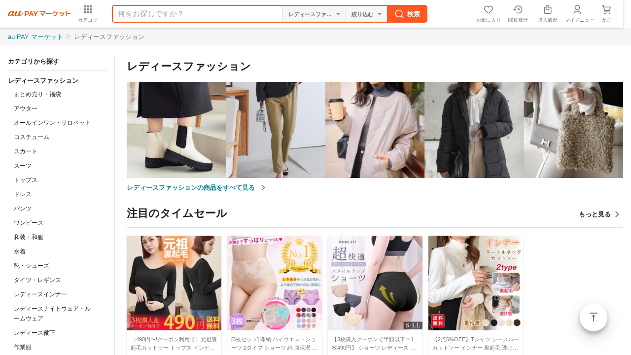

--- FILE ---
content_type: text/html;charset=UTF-8
request_url: https://wowma.jp/category/51?spe_id=ctg_rec_ctg_401112_1
body_size: 6538
content:
<!DOCTYPE html>
<html lang="ja">
<head prefix="og: http://ogp.me/ns# fb: http://ogp.me/ns/fb# website: http://ogp.me/ns/website#">
    <meta charset="UTF-8">
    <meta http-equiv="X-UA-Compatible" content="IE=edge">
    
    <title>レディースファッション｜送料無料商品やレビュー（評判）が多い通販 - au PAY マーケット</title>
    <meta name="description" content="【レディースファッションのネットショッピング】は通販サイトau PAY マーケットで！レディースファッションの人気商品が豊富な品ぞろえ♪送料無料商品やセール商品、レビュー（評判）も多数掲載中。ポイントやクーポンをつかったお買い物もOK！あなたの欲しい物がきっと見つかります。">
    <meta name="keywords" content="レディースファッション,通販,ショッピング,ネットショッピング,au PAY マーケット">

    <meta name="fragment" content="!">
    <meta name="google-site-verification" content="2xLwTmVbIyGhPNk-fwmkVWYH9uuPdSLtW-XKK4imbms">
    <meta name="apple-mobile-web-app-title" content="マーケット">
    <meta name="format-detection" content="telephone=no">
    
    <meta property="og:site_name" content="au PAY マーケット">
    <meta property="og:title" content="レディースファッション｜送料無料商品やレビュー（評判）が多い通販 - au PAY マーケット">
    <meta property="og:description" content="【レディースファッションのネットショッピング】は通販サイトau PAY マーケットで！レディースファッションの人気商品が豊富な品ぞろえ♪送料無料商品やセール商品、レビュー（評判）も多数掲載中。ポイントやクーポンをつかったお買い物もOK！あなたの欲しい物がきっと見つかります。">
    <meta property="og:url" content="https://wowma.jp/category/51">
    <meta property="og:image" content="https://mgs01y1.wowma.net/smp/img/common/ogp.png">
    <meta property="og:type" content="website">
    <meta property="fb:admins" content="100002479950315">
    <meta property="fb:app_id" content="402901866451104">
    <meta property="twitter:card" content="summary">

    
    <link rel="canonical" href="https://wowma.jp/category/51">

    
    <meta http-equiv="x-dns-prefetch-control" content="on">
    <link rel="preconnect" href="https://catalog-static.wowma.jp/" crossorigin>
    <link rel="preconnect" href="https://cpproxy.wowma.jp/" crossorigin>
    <link rel="preconnect" href="https://mgs01y1.wowma.net/" crossorigin>
    <link rel="preconnect" href="https://imgu-a.wowma.net/" crossorigin>
    <link rel="dns-prefetch" href="//ad-images.manager.wowma.jp/">
    <link rel="dns-prefetch" href="//ad-ak.wowma.jp/">
    <link rel="dns-prefetch" href="//yjtag.yahoo.co.jp/">
    <link rel="dns-prefetch" href="//log1.mobylog.jp/">
    <link rel="dns-prefetch" href="//bid.g.doubleclick.net/">
    <link rel="dns-prefetch" href="//ev.s4p.jp/">
    <link rel="dns-prefetch" href="//tr.gunosy.com/">
    <link rel="dns-prefetch" href="//b97.yahoo.co.jp/">
    <link rel="dns-prefetch" href="//analytics.twitter.com/">
    <link rel="dns-prefetch" href="//googleads.g.doubleclick.net/">
    <link rel="dns-prefetch" href="//tg.socdm.com/">
    <link rel="dns-prefetch" href="//b92.yahoo.co.jp/">
    <link rel="dns-prefetch" href="//dis.as.criteo.com/">
    <link rel="dns-prefetch" href="//sslwidget.criteo.com/">
    <link rel="dns-prefetch" href="//dpm.demdex.net/">
    <link rel="dns-prefetch" href="//commerceforward.demdex.net/">

    <link rel="shortcut icon" type="image/x-icon" href="https://mgs01y1.wowma.net/pc/img/common/favicon.ico">
    <link rel="icon" type="image/png" href="https://mgs01y1.wowma.net/pc/img/common/favicon.ico">
    <link rel="stylesheet" href="https://mgs01y1.wowma.net/pc/pjt1.0.0/css/common/sass/main.css?ver=20251211115501">
    <link rel="stylesheet" href="https://mgs01y1.wowma.net/assets/css/common/md-icon/css/md-iconic-font.min.css?ver=20251211115501">
    <link rel="stylesheet" href="https://mgs01y1.wowma.net/assets/wowma-icons/wowma-icons.css?ver=20251211115501">
    
    <link rel="stylesheet" href="https://mgs01y1.wowma.net/catalog/assets/css/pc/bundle_category-8cc565d932e5b135cf47.css">
    <link rel="stylesheet" href="https://mgs01y1.wowma.net/catalog/assets/css/pc/module/bundle_category-8cc565d932e5b135cf47.css">
    <script>
  /* Google Tag Manager GTM-5TWF35T */
  (function(w,d,s,l,i){w[l]=w[l]||[];w[l].push({'gtm.start':
    new Date().getTime(),event:'gtm.js'});var f=d.getElementsByTagName(s)[0],
    j=d.createElement(s),dl=l!='dataLayer'?'&l='+l:'';j.async=true;j.src=
    'https://www.googletagmanager.com/gtm.js?id='+i+dl;f.parentNode.insertBefore(j,f);
  })(window,document,'script','dataLayer','GTM-5TWF35T');

  /* Google Tag Manager GTM-WT9H4G */
  (function(w,d,s,l,i){w[l]=w[l]||[];w[l].push({'gtm.start':
    new Date().getTime(),event:'gtm.js'});var f=d.getElementsByTagName(s)[0],
    j=d.createElement(s),dl=l!='dataLayer'?'&l='+l:'';j.async=true;j.src=
    'https://www.googletagmanager.com/gtm.js?id='+i+dl;f.parentNode.insertBefore(j,f);
  })(window,document,'script','dataLayer','GTM-WT9H4G');

  /* Google Tag Manager GTM-5BB3ZCW */
  (function(w,d,s,l,i){w[l]=w[l]||[];w[l].push({'gtm.start':new Date().getTime(),event:'gtm.js'});var f=d.getElementsByTagName(s)[0],j=d.createElement(s),dl=l!='dataLayer'?'&l='+l:'';j.async=true;j.src='https://www.googletagmanager.com/gtm.js?id='+i+dl;f.parentNode.insertBefore(j,f);})(window,document,'script','dataLayer','GTM-5BB3ZCW');

  /* 2017.3.3 ss_ss_analytics */
  var ss_analytics = {
    serviceName : 'wowma',
    platform: 'pc_web'
  }
  if(location.host.match(/(stage|dev|local|test)/)) {
    ss_analytics['targetDev'] = true;
  }
  var ss_qid = String(new Date().getTime()) + '_' + String(Math.floor( Math.random() * 100000000 ));
  
  var ss_search_bar_click_log = function(query, input) {
    ss_ev('search_bar_click', {
      query: query,
      input: input
    });
  };

  // suggest実行時のクエリIDを保管
  var last_ssg_qid = '';

</script>
<script>
  window.addEventListener('DOMContentLoaded', function() {
    /* ブログウォッチャー用 キーワードマッチ */
    if("http:" == document.location.protocol) {
      (function(){var p=document.createElement('script');p.type='text/javascript';p.async = true;p.src = 'http://ping.dena-ec.thatsping.com/ping/custom_ping.js';var s=document.getElementsByTagName('script')[0];s.parentNode.insertBefore(p,s);})();
    }
  });
</script>

<!-- START Rakuten Marketing Tracking -->
<!-- 「注意／削除する場合はリンクシェアジャパンへ連絡下さい」「ATTENTION／Please contact LINKSHARE Japan when you delete」 -->
<script type="text/javascript">
  (function (url) {
    /*Tracking Bootstrap Set Up DataLayer objects/properties here*/
    if(!window.DataLayer){
      window.DataLayer = {};
    }
    if(!DataLayer.events){
      DataLayer.events = {};
    }
    DataLayer.events.SPIVersion = DataLayer.events.SPIVersion || "3.4.1";
    DataLayer.events.SiteSection = "1";

    var loc, ct = document.createElement("script");
    ct.type = "text/javascript";
    ct.async = true; ct.src = url; loc = document.getElementsByTagName('script')[0];
    loc.parentNode.insertBefore(ct, loc);
    }(document.location.protocol + "//tag.rmp.rakuten.com/122691.ct.js"));
</script>
<!-- END Rakuten Marketing Tracking -->
    <script>
  /* 自然検索計測用js */
  // ヘッダーサーチ
  function scPositiveSearch(searchHead){
    var keywordVal = searchHead.querySelector("input[name='keyword']").value;
    ss_search_bar_click_log(keywordVal,'');
  }
  // カテゴリTOPサーチ
  function scPositiveSearchListing(srhArea){
    var keyword = srhArea.querySelector("[name='keyword']"); //キーワード
    var nonekeyword = srhArea.querySelector("[name='non_keyword']"); //除外キーワード
    var user = srhArea.querySelector("[name='user']"); //店舗
    var dt = srhArea.querySelector("[name='dt']"); //取引タイプ
    var sff = srhArea.querySelector("[name='sff']"); //送料無料フラグ
    var sffFlg = srhArea.querySelector("[type='checkbox'][name='sff']"); //送料無料チェックボックスフラグ
    var ts = srhArea.querySelector("[name='ts_scope']"); //タイムセールフラグ
    var tsFlg = srhArea.querySelector("[type='checkbox'][name='ts_scope']"); //送料無料チェックボックスフラグ
    var sort = srhArea.querySelector("[name='sort1']");
    var keywordVal = nonekeywordVal= userVal = dtVal  = sffVal = tsVal = sortVal = "";

    if(keyword){ keywordVal = keyword.value; }
    if(nonekeyword){ nonekeywordVal = nonekeyword.value; }
    if(user){ userVal = user.value; }

    //srh_set用
    if(dt && dt.value!=""){ dtVal = "dt-" + dt.value + "|"; }
    if(sff){ if(sffFlg && !sff.checked){} else { sffVal = "sff-" + sff.value + "|"; } }
    if(ts){ if(tsFlg && !ts.checked){}else{ tsVal = "ts_scope-" + ts.value + "|"; } }
    if(sort){ sortVal = sort.value; }else{ sortVal = ''; }
    var srh_set = dtVal + sffVal + tsVal + "sort1-" + sortVal;

    ss_search_bar_click_log(keywordVal,'');
  }
</script>
<script async src="https://js.rtoaster.jp/Rtoaster.js"></script>

    

<script>
  var cookieAll = document.cookie; //cookie取得
  var cookieAllArray = cookieAll.split(';'); // ;で分割、配列
  var cookieUuKey; //UU_KEY格納変数の設定

  for(var cookie of cookieAllArray){ //個々
    var cookieSprit = cookie.split('='); //=で分割、配列
    if( cookieSprit[0] == ' UU_KEY'){ // 指定keyと一致
      var cookieUuKey = cookieSprit[1]; // 変数にvalueを格納
    }
  }
  var _user_id = '';
  var _session_id = cookieUuKey;
</script>  

    <script>
      window.currentCategoryInfo = {
        id: 51,
        name: 'レディースファッション',
        level: 1,
        rootId: 51,
        rootCtgryName: 'レディースファッション',
        parentId: 51,
        parentCtgryName: 'レディースファッション',
        topicPathList: [{"level":1,"id":51,"name":"レディースファッション"}]
      };
      window.currentDate = new Date('2026/01/23 02:10:42');
      window.deviceType = 'P';
    </script>
    <img height="1" src="https://sync.wowma.jp/rd" style="position:absolute;border:none;padding:0;margin:0;visibility:hidden;" width="1">

    
      <script type="application/ld+json">
        {"@context":"http://schema.org","@type":"BreadcrumbList","itemListElement":[{"@type":"ListItem","position":1,"item":{"@id":"https://wowma.jp","name":"au PAY マーケット"}},{"@type":"ListItem","position":2,"item":{"@id":"https://wowma.jp/category/51","name":"レディースファッション"}}]}
      </script>
    

</head>
<body>
    
<noscript><iframe src="https://www.googletagmanager.com/ns.html?id=GTM-5TWF35T"
  height="0" width="0" style="display:none;visibility:hidden"></iframe></noscript>
<noscript><iframe src="//www.googletagmanager.com/ns.html?id=GTM-WT9H4G" 
  height="0" width="0" style="display:none;visibility:hidden"></iframe></noscript>
<noscript><iframe src="https://www.googletagmanager.com/ns.html?id=GTM-5BB3ZCW"
  height="0" width="0" style="display:none;visibility:hidden"></iframe></noscript>

    <div id="container">
        <div class="css-scrollWrapper">
            <header class="hdFixDom"><div id="headerCampaignBnr"></div>
<div id="wowma-ui-header"></div>
</header>
            <div class="bodyContainer">
                <nav>
                    <div class="breadcrumbsMain">
                        <div class="inner">
                            <ul>
                                <li><a href="/">au PAY マーケット</a></li>
                                <li>
                                    
                                        <span>レディースファッション</span>
                                    
                                    
                                </li>
                            </ul>
                        </div>
                    </div>
                </nav>
                <main class="mainArea">
                    <aside id="sideMenu" class="sidemenu"></aside>
                    <div id="contents">
    
    <section id="categoryHeader" class="categoryHeader">
      <div class="categoryHeader__titleWrapper">
        <h1 class="categoryHeader__title">レディースファッション</h1>
        <p class="categoryHeader__adultContentsMessage">
          
        </p>
      </div>
      <img class="categoryHeader__signboard" 
        src="https://catalog-static.wowma.jp/images/release/51/signboard/240/1240/2512_LF.jpg" 
        srcset="https://catalog-static.wowma.jp/images/release/51/signboard/240/1240/2512_LF.jpg 1x, https://catalog-static.wowma.jp/images/release/51/signboard/480/2480/2512_LF.jpg 2x" 
        alt="レディースファッション" 
      >
      
      <a class="categoryHeader__arrowlink"
        href="/category/51/itemlist?spe_id=ctg_itemlist_51"
      >
        レディースファッションの商品をすべて見る
      </a>
      
    </section>
    
    <div id="pageAnchorLink"></div>
    <div id="mainCategoryPromoArea" data-id="1000000000000000012"></div>

    <section id="cmsTopContentsModules"></section>

    <section id="categoryPopularRanking" class="categoryCarouselArea" ></section>

    <section class="categoryCarouselArea">
        <div id="rtRecommend1" class="rtRec js-none"></div>
      </section>

      <section
        id="categoryTargetingItems"
        class="categoryCarouselArea"
      ></section>

      

      <section
        id="categoryPromoSearchBySize"
      ></section>

      <section
        id="categoryPromoPickupItem"
      ></section>

      

      <section
        id="categoryPromoFeature"
        class="stCampaignListContent js-none"
      ></section>

      <!-- 旧広告で表示されている特集キャンペーンに内容を差し込んでいる。-->
      <div id="categoryNewAd" class="js-none" data-id="1000000000000000039"></div>

      <section
        id="cmsBottomContentsModules"
      ></section>

      
      <section id="targetingBannerAds"></section>

      <!-- 店舗バナー -->
      <div id="storeBanner"></div>

      <section
        class="categoryCarouselArea"
      >
        <div id="rtRecommend2" class="rtRec js-none"></div>
      </section>

      <section id="categoryPromoShop"></section>

      

      <section
        id="categoryPromoBrandSquare"
      ></section>

      <section id="categoryPromoBrandSquareBanner"></section>

      <section>
        <div class="bottomContentsArea">
          <div>
            
            <div class="divisionBorder">
    <h3 class="bottomContentsAreaTitle">おすすめカテゴリ</h3>
    <ul class="lineDivideList">
        <li><a href="/category/45?spe_id=ctg_rec_ctg_51_1">バッグ・財布・ファッション小物</a></li>
        <li><a href="/category/36?spe_id=ctg_rec_ctg_51_2">グルメ・食品</a></li>
        <li><a href="/category/47?spe_id=ctg_rec_ctg_51_3">ビューティ・コスメ</a></li>
        <li><a href="/category/32?spe_id=ctg_rec_ctg_51_4">インナー・ルームウェア</a></li>
        <li><a href="/category/54?spe_id=ctg_rec_ctg_51_5">日用品・文房具・手芸用品</a></li>
        <li><a href="/category/42?spe_id=ctg_rec_ctg_51_6">ダイエット・健康</a></li>
    </ul>
</div>

          </div>
        </div>
      </section>
    </div>
                </main>
                <div class="js-flotingActBtn-top js-sScroll-top modFAB01">
                    <div>
                        <a href="#container" data-smoothscroll="#container" class="js-smoothScroll stIconMd-vertical-align-top">ページトップ</a>
                    </div>
                </div>
                
                <footer class="pageBottomContent pbc"><div class="modPagetop01">
  <div class="inner">
    <p>
      <a
        href="#container"
        data-smoothscroll="#container"
        class="js-smoothScroll stIconMd-vertical-align-top"
        >ページトップ</a
      >
    </p>
  </div>
</div>

<div class="inner">
  <!--
    /* SOC-88 サイト共通フッターにCMSテストカテゴリへのリンク設置 ここから */
  -->
  <div id="footer"></div>
  <!--
    /* SOC-88 サイト共通フッターにCMSテストカテゴリへのリンク設置 ここまで */
  -->

  <!-- /* SOC-54 店舗出店向けページへの導線強化 ここから */ -->
  <section class="uniFooterPrArea mt24">
    <ul class="clearfix">
      <!-- /* au Wowma!への出店をご検討の方へ */ -->
      <li class="prBox">
        <div class="prBoxInner">
          <h3
            class="uniTitle shop stIconMd-store"
          >au PAY マーケットへの出店をご検討の方へ</h3>
          <ul class="mt8 clearfix">
            <li class="item">
              <a
                href="https://wowma.shop/"
                class="gpFontSizeLN gpFontBold"
                >出店のご案内</a
              >
            </li>
            <li class="item">
              <a
                href="https://kcf.wowma.jp/l/310611/2018-02-02/n7s8w"
                class="gpFontSizeLN gpFontBold"
                >出店のお申込み</a
              >
            </li>
            <li class="item">
              <a
                href="https://wowma.shop/plan.html"
                class="gpFontSizeLN gpFontBold"
                >出店料金について</a
              >
            </li>
            <li class="item">
              <a
                href="https://wowma.jp/bep/m/applex1?type=CBDL"
                class="gpFontSizeLN gpFontBold"
                >資料のご請求</a
              >
            </li>
            <!-- 表示を崩れを防ぐために空リストを配置 -->
            <li class="item"></li>
           <li class="item">
              <a
                href="mailto:wowma_entry@au-cl.co.jp"
                class="gpFontSizeLN gpFontBold"
                >出店に関するお問い合わせ</a
              >
            </li>
            <li class="item"></li>
           <li class="item">
              <a
                href="http://www.bidders.co.jp/index.html"
                class="gpFontSizeLN gpFontBold"
                target="_blank"
                >出店済みの店舗さまはこちら</a
              >
            </li>
         </ul>
        </div>
      </li>
      <!-- /* au Wowma!アプリ */ -->
      <li class="prBox">
        <div class="prBoxInner">
          <h3 class="uniTitle app">au PAY マーケットアプリ</h3>
          <p class="mt16 gpFontSizeLN">
            アプリならサクサク読み込み♪ストレスフリーにお買い物！
          </p>
          <ul class="appQr clearfix">
            <li class="qrItem ios">
              <div class="qrWrap">
                <span>iPhone版アプリ</span>
                <a
                  href="https://app.adjust.com/i5z1r8"
                  target="_blank"
                >
                  <img
                    src="https://mgs01y1.wowma.net/assets/images/common/btn/btn_ios_app_002.png"
                    alt="iPhone版アプリ"
                    width="auto"
                    height="40px"
                  />
                </a>
              </div>
            </li>
            <li class="qrItem android">
              <div class="qrWrap">
                <span>Android版アプリ</span>
                <a
                  href="https://app.adjust.com/brv7rg"
                  target="_blank"
                >
                  <img
                    src="https://mgs01y1.wowma.net/assets/images/common/btn/btn_android_app_001.png"
                    alt="Android版アプリ"
                    width="auto"
                    height="40px"
                  />
                </a>
              </div>
            </li>
          </ul>
        </div>
      </li>
    </ul>
  </section>
  <!-- /* SOC-54 店舗出店向けページへの導線強化 ここまで */ -->

  <div class="gpCol3Box">
    <div class="inner">
      <div>
        <div class="modLinkList01 stBgGrey20 gpDepth00">
          <ul>
            <li>
              <a
                href="https://wowma.jp?spe_id=c_ft01"
                class="stIconMd-home"
              >au PAY マーケット トップ</a>
            </li>
            <li>
              <a
                href="https://wowma.jp/tutorial/beginner/index.html?spe_id=c_ft01"
                class="stIconMd-explore"
                >はじめてご利用の方</a
              >
            </li>
            <li>
              <a
                href="https://wowma.jp/event/affiliate/index.html?spe_id=c_ft01"
                class="stIconMd-local-atm"
                >アフィリエイトプログラム</a
              >
            </li>
            <li>
              <a
              href="https://wowma.jp/sitemap/index.html?spe_id=c_ft01"
                class="stIconMd-map"
                >サイトマップ</a
              >
            </li>
            <li>
              <a
              href="https://wowma.jp/user_guide/logistics-2024"
                class="stIconMd-local-shipping"
                >物流2024年問題への対応</a
              >
            </li>
          </ul>
        </div>
      </div>

      <div>
        <div class="modLinkList01 stBgGrey20 gpDepth00">
          <ul>
            <li>
              <a
                href="https://faq.wowma.jp/policy/90010.php?spe_id=c_ft01"
                class="stIconMd-business"
                >運営会社</a
              >
            </li>
            <li>
              <a
                href="https://wowma.jp/tutorial/kiyaku_top.html?spe_id=c_ft01"
                class="stIconMd-description"
                >ご利用規約</a
              >
            </li>
            <li>
              <a href="https://faq.wowma.jp?spe_id=c_ft01" class="stIconMd-help"
                >ヘルプ・お問い合わせ</a
              >
            </li>
            <li>
              <a 
                href="https://wowma.jp/tutorial/safesupport/index.html?spe_id=c_ft01"
                class="stIconMd-verified-user"
                >安心・安全への取り組み</a
              >
            </li>
          </ul>
        </div>
      </div>

      <div>
        <div class="modLinkList01 stBgGrey20 gpDepth00">
          <ul>
            <li>
              <a
                href="https://wowma.jp/bep/m/applex1?type=goiken"
                class="stIconMd-speaker-notes"
                >ご意見BOX</a
              >
            </li>
            <li>
              <a
                href="https://wowma.jp/sp/compensation.html?spe_id=c_ft01"
                class="stIconMd-local-mall"
                >お買いもの補償サービス</a
              >
            </li>
            <li>
              <a
                href="https://wowma.jp/tutorial/privacy.html?spe_id=c_ft01"
                class="stIconMd-https"
                >プライバシーポリシー</a
              >
            </li>
            <li>
              <a
                href="https://wowma.jp/user_guide/webaccessibility"
                class="stIconMd-accessibility"
                >ウェブアクセシビリティの取り組み</a
              >
            </li>
          </ul>
        </div>
      </div>
    </div>
  </div>
</div>
<div class="copyright">
  <p class="inner">
    <small> <span>&copy;</span> 2016 KDDI/au Commerce & Life, Inc. </small>
  </p>
</div>
</footer>
            </div>
        </div>
    </div>
    
<noscript>
  <iframe src="//b.yjtag.jp/iframe?c=xpuT3Z9" width="1" height="1" frameborder="0" scrolling="no" marginheight="0" marginwidth="0"></iframe>
</noscript>

    <script charset="utf-8" src="https://mgs01y1.wowma.net/catalog/assets/js/pc/vendors-8cc565d932e5b135cf47.js"></script>
    <script charset="utf-8" src="https://mgs01y1.wowma.net/catalog/assets/js/pc/bundle_category-8cc565d932e5b135cf47.js"></script>
</body>
</html>


--- FILE ---
content_type: text/css
request_url: https://mgs01y1.wowma.net/catalog/assets/css/pc/bundle_category-8cc565d932e5b135cf47.css
body_size: 9278
content:
.breadcrumbsMain{background-color:#f5f5f5}.breadcrumbsMain .inner{min-width:960px;max-width:1500px;margin:0 auto}.breadcrumbsMain .inner ul{min-width:960px;padding:2.5px 16px 2.5px;font-size:13px;letter-spacing:-0.4em;white-space:nowrap;background-color:#f5f5f5}.breadcrumbsMain .inner ul li{display:inline-block;max-width:495px;padding:8px 0;overflow:hidden;line-height:1.2;text-overflow:ellipsis;letter-spacing:normal;white-space:nowrap;vertical-align:middle}.breadcrumbsMain .inner ul li a{margin-right:5px}.breadcrumbsMain .inner ul li span{color:rgba(0,0,0,0.54)}.breadcrumbsMain .inner ul li:not(:first-child)::before{display:inline-block;width:10px;height:10px;margin-right:3px;content:"";background:url(https://mgs01y1.wowma.net/assets/images/common/icon/gt01.png) no-repeat;background-size:10px auto}.sidemenu{top:0;z-index:1;-webkit-box-flex:2;-webkit-flex:2;flex:2;max-width:232px;padding:0 16px;text-align:left;background-color:#fff}.sidemenu section{position:relative;padding-bottom:12px;margin-bottom:12px;border-bottom:1px solid rgba(0,0,0,0.12)}.sidemenu section h3{margin-bottom:4px}.sidemenu section a{color:#000}.sidemenu section+section{margin-top:12px}.sidemenu section:last-child{border-bottom:none}.sidemenu section.hasReset h3{padding-right:50px}.sidemenu .sideMenuCategorySection{padding-bottom:8px}.sidemenu .sideMenuCategorySection h3{margin-bottom:0}.sidemenu .sideMenuCategorySection .sideMenuCategoryList{margin:0;font-size:12px;font-weight:normal}.sidemenu .sideMenuCategorySection .sideMenuCategoryList ul li{padding:8px 0;border-bottom:1px solid rgba(0,0,0,0.12)}.sidemenu .sideMenuCategorySection .sideMenuCategoryList ul li:last-child{padding:8px 0 0;border-bottom:none}.sidemenu .sideMenuCategorySection .sideMenuCategoryList ul li a{position:relative;display:-webkit-box;display:-webkit-flex;display:flex;-webkit-box-align:center;-webkit-align-items:center;align-items:center;padding:4px 30px 4px 15px;line-height:1.66667;color:rgba(0,0,0,0.87) !important}.sidemenu .sideMenuCategorySection .sideMenuCategoryList ul li a::before{position:absolute;left:-3px;min-height:16px;font-size:16px}.sidemenu .sideMenuCategorySection .sideMenuCategoryList ul li a:hover{text-decoration:none;background-color:rgba(0,0,0,0.04);border-radius:3px}.sidemenu .sideMenuCategorySection .sideMenuCategoryList ul li span{font-size:16px}.sidemenu li a{padding-top:4px;padding-bottom:4px}.sidemenu .seeMoreButton{padding-right:21px;margin:12px 0 0;text-align:right}.sidemenu .seeMoreButton .seeMoreButtonLink{position:relative;color:rgba(0,0,0,0.87) !important}.sidemenu .seeMoreButton .seeMoreButtonLink:hover{text-decoration:none !important}.sidemenu .seeMoreButton .seeMoreButtonLink:hover span{text-decoration:underline !important}.sidemenu .seeMoreButton .seeMoreButtonLink::before{position:absolute;top:0;right:-25px;font-size:26px;line-height:.57692}.sidemenu .sideMenulistItemLinks li a,.sidemenu .sideMenulistItemLinks li span,.sidemenu .sideMenulistItemLinks li button{position:relative;display:block;padding:4px 30px 4px 12px;font-size:12px;line-height:1.66667;color:rgba(0,0,0,0.87);border-bottom:solid 1px transparent}.sidemenu .sideMenulistItemLinks li a:hover,.sidemenu .sideMenulistItemLinks li span:hover,.sidemenu .sideMenulistItemLinks li button:hover{text-decoration:none;background-color:rgba(0,0,0,0.04);border-bottom-color:#fff;border-radius:2px}.sidemenu .sideMenulistItemLinks li a small,.sidemenu .sideMenulistItemLinks li span small,.sidemenu .sideMenulistItemLinks li button small{display:inline-block;margin-left:2px;font-size:10px;color:rgba(0,0,0,0.54);vertical-align:bottom}.sidemenu .sideMenulistItemLinks li>span{background-color:rgba(0,0,0,0.04);border-bottom:1px solid #fff;border-radius:2px}.sidemenu .sideMenulistItemLinks li>span a{position:static;top:0;right:0;padding:0}.sidemenu .sideMenulistItemLinks li>span a:hover{border-bottom-color:transparent}.sidemenu .sideMenulistItemLinks li>span a::before{position:absolute;top:0;right:8px;bottom:0;height:16px;margin:auto;font-size:16px;text-decoration:none}.sidemenu .sideMenulistItemLinks li>span .stIconMd-cancel{color:rgba(0,0,0,0.26)}.sidemenu .sideMenulistItemLinks li>span .stIconMd-cancel:hover{color:rgba(0,0,0,0.54);background-color:transparent}.sidemenu .sideMenuColorPicker{padding-left:12px}.sidemenu .sideMenuColorPicker ul>li{display:inline-block;width:28px;margin:12px 12px 0 0;vertical-align:top}.sidemenu .sideMenuColorPicker ul>li:nth-of-type(-n+5){margin:0 12px 0 0}.sidemenu .sideMenuColorPicker ul>li:nth-of-type(5n){margin:12px 0 0}.sidemenu .sideMenuColorPicker ul>li:nth-of-type(5){margin:0}.sidemenu .sideMenuColorPicker ul>li .stIconMd-check::before{position:relative;display:block;float:left;text-indent:-9999px}.sidemenu .sideMenuColorPicker ul>li.is-active .stIconMd-check{position:relative;display:block}.sidemenu .sideMenuColorPicker ul>li.is-active .stIconMd-check::before{position:absolute;top:3px;left:3px;z-index:1;margin:auto;font-size:20px;text-align:center;text-indent:0;content:"\F299"}.sidemenu .sideMenuColorPicker ul>li.is-active .stIconMd-check::before:hover{text-decoration:none}.sidemenu .sideMenuColorPicker ul>li .colorCircle{display:block;width:28px;height:28px;padding:0;border-radius:6px}.sidemenu .sideMenuColorPicker ul>li.black .colorCircle::before,.sidemenu .sideMenuColorPicker ul>li.gray .colorCircle::before,.sidemenu .sideMenuColorPicker ul>li.brown .colorCircle::before,.sidemenu .sideMenuColorPicker ul>li.red .colorCircle::before,.sidemenu .sideMenuColorPicker ul>li.pink .colorCircle::before,.sidemenu .sideMenuColorPicker ul>li.orange .colorCircle::before,.sidemenu .sideMenuColorPicker ul>li.yellow .colorCircle::before,.sidemenu .sideMenuColorPicker ul>li.green .colorCircle::before,.sidemenu .sideMenuColorPicker ul>li.blue .colorCircle::before,.sidemenu .sideMenuColorPicker ul>li.purple .colorCircle::before,.sidemenu .sideMenuColorPicker ul>li.navy .colorCircle::before,.sidemenu .sideMenuColorPicker ul>li.khaki .colorCircle::before,.sidemenu .sideMenuColorPicker ul>li.multi .colorCircle::before{color:#fff}.sidemenu .sideMenuColorPicker ul>li.white .colorCircle::before,.sidemenu .sideMenuColorPicker ul>li.beige .colorCircle::before,.sidemenu .sideMenuColorPicker ul>li.silver .colorCircle::before,.sidemenu .sideMenuColorPicker ul>li.clear .colorCircle::before,.sidemenu .sideMenuColorPicker ul>li.gold .colorCircle::before{color:rgba(0,0,0,0.54)}.sidemenu .sideMenuColorPicker ul>li.black .colorCircle{background-color:#000}.sidemenu .sideMenuColorPicker ul>li.gray .colorCircle{background-color:#9e9e9e}.sidemenu .sideMenuColorPicker ul>li.white .colorCircle{background-color:#fff;border:1px solid #9e9e9e}.sidemenu .sideMenuColorPicker ul>li.brown .colorCircle{background-color:#795548}.sidemenu .sideMenuColorPicker ul>li.beige .colorCircle{background-color:#fff3e0;border:1px solid #9e9e9e}.sidemenu .sideMenuColorPicker ul>li.red .colorCircle{background-color:#f44336}.sidemenu .sideMenuColorPicker ul>li.pink .colorCircle{background-color:#ff80ab}.sidemenu .sideMenuColorPicker ul>li.orange .colorCircle{background-color:#ff6f00}.sidemenu .sideMenuColorPicker ul>li.yellow .colorCircle{background-color:#ffc107}.sidemenu .sideMenuColorPicker ul>li.green .colorCircle{background-color:#4caf50}.sidemenu .sideMenuColorPicker ul>li.blue .colorCircle{background-color:#2196f3}.sidemenu .sideMenuColorPicker ul>li.purple .colorCircle{background-color:#9c27b0}.sidemenu .sideMenuColorPicker ul>li.navy .colorCircle{background-color:#1a237e}.sidemenu .sideMenuColorPicker ul>li.khaki .colorCircle{background-color:#827717}.sidemenu .sideMenuColorPicker ul>li.gold .colorCircle{color:rgba(0,0,0,0.54);background:-webkit-gradient(linear, left top, left bottom, from(#fff5ce), to(#cdaf3f));background:-webkit-linear-gradient(top, #fff5ce 0%, #cdaf3f 100%);background:linear-gradient(180deg, #fff5ce 0%, #cdaf3f 100%)}.sidemenu .sideMenuColorPicker ul>li.silver .colorCircle{color:rgba(0,0,0,0.54);background:-webkit-gradient(linear, left top, left bottom, from(#f4f4f4), to(#aeaeae));background:-webkit-linear-gradient(top, #f4f4f4 0%, #aeaeae 100%);background:linear-gradient(180deg, #f4f4f4 0%, #aeaeae 100%)}.sidemenu .sideMenuColorPicker ul>li.clear .colorCircle{color:rgba(0,0,0,0.54);background-color:#fafafa;border:1px solid #9e9e9e}.sidemenu .sideMenuColorPicker ul>li.multi .colorCircle{overflow:hidden}.sidemenu .sideMenuColorPicker ul>li.multi .colorCircle .multiColor{display:block;width:14px;height:14px}.sidemenu .sideMenuColorPicker ul>li.multi .colorCircle .multiColor.st1{background-color:#f44336;border-top-left-radius:6px}.sidemenu .sideMenuColorPicker ul>li.multi .colorCircle .multiColor.st2{margin-top:-14px;margin-left:14px;background-color:#4caf50;border-top-right-radius:6px}.sidemenu .sideMenuColorPicker ul>li.multi .colorCircle .multiColor.st3{background-color:#2196f3;border-bottom-left-radius:6px}.sidemenu .sideMenuColorPicker ul>li.multi .colorCircle .multiColor.st4{margin-top:-14px;margin-left:14px;background-color:#ffc107;border-bottom-right-radius:6px}.sidemenu .sideMenuColorPicker ul>li label{position:relative;font-size:11px;line-height:1.4;text-align:center}.sidemenu .sideMenuColorPicker ul>li label button{position:absolute;width:28px;height:28px;background:transparent;border:none;opacity:1}.sidemenu .sideMenuColorPicker ul>li label .colorName{display:block}.sidemenu .sizeList{padding-left:12px;font-size:12px}.sidemenu .sizeList ul li{display:inline-block}.sidemenu .sizeList ul li a{display:inline-block;width:54px;padding:5px 0;margin:7.5px 7.5px 0 0;color:rgba(0,0,0,0.87) !important;text-align:center;border:1px solid rgba(0,0,0,0.26);border-radius:6px}.sidemenu .sizeList ul li a:hover{text-decoration:none;background-color:rgba(0,0,0,0.04)}.sidemenu .sizeList ul li a.is-active{color:#fff !important;text-decoration:none;background-color:#757575;border:#757575}.sidemenu .sizeList ul li:nth-of-type(-n+3) a{margin:0 7.5px 0 0}.sidemenu .sizeList ul li:nth-of-type(3n) a{margin:10px 0 0}.sidemenu .sizeList ul li:nth-of-type(3) a{margin:0}.sidemenu .sideMenuColorPicker ul,.sidemenu .sizeList ul{padding:4px 0 0}.sidemenu .ellipsisLinks li{display:block}.sidemenu .ellipsisLinks li a{width:100%;overflow:hidden;text-align:left;text-overflow:ellipsis;white-space:nowrap;background-color:transparent;border:0}.sidemenu .resetLink{position:absolute;top:0;right:0;font-size:11px;font-weight:100;color:#00838f !important}.sidemenu .sideMenuTitle{position:relative;font-size:13px;font-weight:bold}.sidemenu .sideMenuTitle>a{position:absolute;top:0;right:0;font-size:11px;font-weight:100;color:#00838f !important}.sidemenu .sideMenuTitle a:link{font-size:12px}.sidemenu .sideMenuTitle .sideMenuCategoryTitle{padding-top:12px;font-weight:bold}.sidemenu .sideMenuTitle .toCategoryLink{padding-left:12px;margin:12px 0 0;font-weight:normal}.sidemenu .sideMenuTitle .toCategoryLink a{position:relative;display:-webkit-box;display:-webkit-flex;display:flex;-webkit-box-align:center;-webkit-align-items:center;align-items:center;color:rgba(0,0,0,0.87)}.sidemenu .sideMenuTitle .toCategoryLink a::before{position:absolute;top:1px;left:-15px;font-size:16px}.sidemenu .sideMenuTitle .toCategoryLink span{font-size:16px}.sidemenu .iconItem{position:relative;display:-webkit-box;display:-webkit-flex;display:flex;-webkit-box-align:center;-webkit-align-items:center;align-items:center;min-height:40px;margin:16px 0;font-size:1.3rem}.sidemenu .iconItem:last-child{margin:16px 0 0}.sidemenu .iconItem a{padding-left:48px;color:#000 !important}.sidemenu .iconItem a::before{position:absolute;top:0;left:0;width:40px;height:40px;content:"";background-repeat:no-repeat;border-radius:50%}.sidemenu .iconItem a .js-infoList.title{display:block}.sidemenu .iconItem a .subText{color:rgba(0,0,0,0.54)}.sidemenu .iconItem a:hover::before{opacity:0.8}.sidemenu .campaignItem{margin:12px 0}.sidemenu .campaignList li{margin:12px 0}.css-scrollWrapper{display:-webkit-box;display:-webkit-flex;display:flex}.bodyContainer{width:100%;margin-top:56px}.stHeaderBanner .bodyContainer{margin-top:104px}a:active,a:focus,a:hover,a:link,a:visited,a:link:active,a:link:focus,a:link:hover,a:link:link,a:link:visited{color:#00838f}body{box-sizing:border-box}body .mainArea{min-width:960px;max-width:1500px;margin:0 auto;position:relative;display:-webkit-box;display:-webkit-flex;display:flex;margin-top:24px}body .mainArea *{box-sizing:border-box}body .mainArea #contents{position:static !important;width:auto;min-width:100px;padding:0 16px;margin:0 !important;border-left:none}body .mainArea .sidemenu+#contents{-webkit-box-flex:2;-webkit-flex:2;flex:2;padding:0 16px 0 24px;margin:0 !important;border-left:1px solid rgba(0,0,0,0.12)}body .mainArea .mainHeadingArea{margin:0 0 20px 0}body .mainArea .mainHeadingArea .headingTitle{font-size:22px;font-weight:600;line-height:1.09091;color:rgba(0,0,0,0.87)}body .mainArea .mainHeadingArea .headingLink{margin-top:16px}body .mainArea .mainHeadingArea .headingLink a{color:#00838f !important}.bottomContentsArea .bottomContentsAreaTitle{padding:12px 0;font-size:15px;font-weight:normal;color:rgba(0,0,0,0.87)}.bottomContentsArea .headingArea{position:relative}.bottomContentsArea .headingArea .headingAreaSeeMoreLink{position:absolute;top:50%;right:0;padding:5px 20px 5px 0;margin:0;font-size:13px;font-weight:bold;color:rgba(0,0,0,0.87);-webkit-transform:translateY(-50%);transform:translateY(-50%)}.bottomContentsArea .headingArea .headingAreaSeeMoreLink::before{position:absolute;top:1px;right:-8px;font-size:26px}.bottomContentsArea .divisionBorder{padding:18px 0;border-top:1px solid rgba(0,0,0,0.12)}.bottomContentsArea .divisionBorder:first-child{padding:0 0 18px;border-top:none}.bottomContentsArea .divisionBorder.requiredBorder{border-top:1px solid rgba(0,0,0,0.12)}.bottomContentsArea .lineDivideList li{display:inline-block}.bottomContentsArea .lineDivideList li:not(:last-child)::after{width:5px;height:15px;margin:0 7px;content:"";background-size:10px auto;border-right:1px solid rgba(0,0,0,0.26)}.bottomContentsArea .lineDivideList li a{color:#00838f}#itemNotFound .notFoundMessageArea{padding-bottom:24px;margin-top:32px;line-height:1.53846}#itemNotFound .notFoundMessageArea p.mainMessage{font-size:22px;font-weight:500;line-height:1.45455}#itemNotFound .notFoundMessageArea .searchSuggestions{margin-top:32px}#itemNotFound .notFoundMessageArea .searchSuggestions p{margin-top:12px}#itemNotFound .notFoundMessageArea .searchSuggestions p:first-child{margin-top:0}#itemNotFound .notFoundMessageArea .searchSuggestions ul{margin-top:12px}#itemNotFound .notFoundMessageArea .searchSuggestions ul li{padding-left:10px;margin-left:20px;list-style:disc}#itemNotFound .reSearchContents{padding:24px 0 32px;border-top:1px solid rgba(0,0,0,0.12);border-bottom:1px solid rgba(0,0,0,0.12)}#itemNotFound .reSearchContents h2{font-size:22px;font-weight:500;line-height:1.45455}#itemNotFound .reSearchContents .formItem{display:-webkit-box;display:-webkit-flex;display:flex;-webkit-box-align:baseline;-webkit-align-items:baseline;align-items:baseline;margin-top:20px}#itemNotFound .reSearchContents .formItem label.title{width:111px;height:20px;font-size:13px;font-weight:bold;line-height:1.53846;color:rgba(0,0,0,0.56)}#itemNotFound .reSearchContents .formItem input[type="text"]{height:36px;padding:6px 8px;margin-bottom:8px;background-color:#fff;border:1px solid rgba(0,0,0,0.12);border-radius:2px}#itemNotFound .reSearchContents .formItem input[type="checkbox"]{position:relative;vertical-align:middle;cursor:pointer;outline:none}#itemNotFound .reSearchContents .formItem input[type="checkbox"]::before{position:absolute;top:-3px;left:0;display:block;width:12px;height:12px;margin-right:12px;content:"";background-color:#fff;border:2px solid rgba(0,0,0,0.54);border-radius:3px}#itemNotFound .reSearchContents .formItem input[type="checkbox"]:checked::before{background-color:#00bcd4;border-color:#00bcd4}#itemNotFound .reSearchContents .formItem input[type="checkbox"]:checked::after{position:absolute;top:0;left:6px;display:block;width:3px;height:6px;content:"";border:solid 2px #fff;border-top:0;border-left:0;-webkit-transform:rotate(45deg);transform:rotate(45deg)}#itemNotFound .reSearchContents .formItem .keywordInput{display:-webkit-box;display:-webkit-flex;display:flex;-webkit-flex-wrap:wrap;flex-wrap:wrap;-webkit-box-align:center;-webkit-align-items:center;align-items:center;width:296px}#itemNotFound .reSearchContents .formItem .keywordInput input[type="text"]{width:-webkit-calc(100% - 56px);width:calc(100% - 56px)}#itemNotFound .reSearchContents .formItem .keywordInput input[type="text"]:first-child{width:100%}#itemNotFound .reSearchContents .formItem .keywordInput span{margin-left:8px}#itemNotFound .reSearchContents .formItem .price input{width:113px}#itemNotFound .reSearchContents .formItem .price span{margin:0 8px;font-size:15px}#itemNotFound .reSearchContents .formItem .otherStyleFix{width:-webkit-fit-content;width:fit-content;padding-left:20px;line-height:1.8}#itemNotFound .reSearchContents .formItem .otherCheckBox{display:-webkit-box;display:-webkit-flex;display:flex;-webkit-flex-wrap:wrap;flex-wrap:wrap;-webkit-box-align:baseline;-webkit-align-items:baseline;align-items:baseline}#itemNotFound .reSearchContents .formItem .otherCheckBox li{margin-right:24px}#itemNotFound .reSearchContents .formItem .otherCheckBox li:last-child{margin-right:0}#itemNotFound .reSearchContents .formItem .otherCheckBox li span{margin-left:12px}#itemNotFound .reSearchContents .formItem .selectionBox{position:relative;display:inline-block;width:296px;height:36px;padding:8px 6px;margin-bottom:8px;color:rgba(0,0,0,0.87);vertical-align:top;background-color:#fff;border:1px solid rgba(0,0,0,0.12);border-radius:2px}#itemNotFound .reSearchContents .formItem .selectionBox span{display:block;width:90%;overflow:hidden;text-overflow:ellipsis;white-space:nowrap}#itemNotFound .reSearchContents .formItem .selectionBox .downArrow{position:absolute;top:14px;right:10px;width:0;height:0;border-top:5px solid rgba(0,0,0,0.54);border-right:5px solid transparent;border-left:5px solid transparent}#itemNotFound .reSearchContents .formItem .selectionBox .categoryList,#itemNotFound .reSearchContents .formItem .selectionBox .dealList{position:absolute;top:25px;left:0;z-index:3;display:none;width:270px;background-color:#fff;border-radius:2px;box-shadow:0 2px 4px 0 rgba(0,0,0,0.14),0 4px 5px 0 rgba(0,0,0,0.12),0 1px 10px 0 rgba(0,0,0,0.2)}#itemNotFound .reSearchContents .formItem .selectionBox .categoryList ul li a,#itemNotFound .reSearchContents .formItem .selectionBox .dealList ul li a{display:inline-block;min-width:100%;padding:4px 12px;font-size:12px;line-height:1.66667;color:#000}#itemNotFound .reSearchContents .formItem .selectionBox .categoryList ul li a:hover,#itemNotFound .reSearchContents .formItem .selectionBox .dealList ul li a:hover{text-decoration:none;background-color:rgba(0,0,0,0.04)}#itemNotFound .reSearchContents .formItem .selectionBox.isActive .categoryList,#itemNotFound .reSearchContents .formItem .selectionBox.isActive .dealList{display:block}#itemNotFound .reSearchContents .reSearchFormBottom{margin-top:26px}#itemNotFound .reSearchContents .reSearchFormBottom .reset{padding:0;margin:0 17px 0 0;font-size:11px;line-height:1.45455;color:#00838f;background:transparent;border:none}#itemNotFound .reSearchContents .reSearchFormBottom .reset:hover{text-decoration:underline}#itemNotFound .reSearchContents .reSearchFormBottom .searchButton{width:199px;height:36px;font-weight:bold;color:#fff;background-color:#00bcd4;border:none;border-radius:2px;box-shadow:0 2px 4px 0 rgba(0,0,0,0.14),0 3px 4px 0 rgba(0,0,0,0.12),0 1px 5px 0 rgba(0,0,0,0.2)}#itemNotFound .reSearchContents .reSearchFormBottom .searchButton:hover{opacity:0.7}.css-scrollWrapper{position:static}a:hover img{opacity:0.8}.categoryTopArea{position:relative;min-height:163px;padding-bottom:24px;border-bottom:1px solid rgba(0,0,0,0.12)}.categoryTopArea .image{position:absolute;top:0;left:0;width:140px;height:140px}.categoryTopArea .titleArea{padding:0 0 0 164px}.categoryTopArea .titleArea .mainTitle{display:table-cell;margin-bottom:19px;margin-left:164px;font-size:3.2rem;white-space:nowrap;vertical-align:bottom}.categoryTopArea .titleArea .categoryProductLink{padding:5px 0 0}.categoryTopArea .titleArea .categoryProductLink a{position:relative;display:inline-block;padding:0 28px 0 0;font-size:1.3rem;font-weight:bold;line-height:1.38462;color:rgba(0,0,0,0.87);vertical-align:middle;background:transparent}.categoryTopArea .titleArea .categoryProductLink a::after{position:absolute;top:-1px;right:16px;bottom:0;display:block;width:7px;height:7px;margin:auto 0;content:" ";border-top:solid 2px rgba(0,0,0,0.54);border-right:solid 2px rgba(0,0,0,0.54);-webkit-transform:rotate(45deg);transform:rotate(45deg)}.categoryTopArea .categoryDescription{padding:15px 0 0;margin-left:164px;font-size:1.3rem;color:rgba(0,0,0,0.54)}.titleAreaNoImage{display:-webkit-box;display:-webkit-flex;display:flex;-webkit-box-align:baseline;-webkit-align-items:baseline;align-items:baseline;-webkit-box-pack:justify;-webkit-justify-content:space-between;justify-content:space-between;padding-bottom:10px;border-bottom:1px solid #e0e0e0}.titleAreaNoImage h1{font-size:3.2rem}.titleAreaNoImage p.categoryProductLink a{position:relative;display:inline-block;padding:0 28px 0 0;font-size:1.3rem;font-weight:bold;line-height:1.38462;color:rgba(0,0,0,0.87);vertical-align:middle;background:transparent}.titleAreaNoImage p.categoryProductLink a::after{position:absolute;top:-1px;right:10px;bottom:0;display:block;width:7px;height:7px;margin:auto 0;content:" ";border-top:solid 2px rgba(0,0,0,0.54);border-right:solid 2px rgba(0,0,0,0.54);-webkit-transform:rotate(45deg);transform:rotate(45deg)}.js-was{margin:10px 0 0}.js-was .categoryWowAdComponent{zoom:1}.js-was .categoryWowAdComponent::after{display:block;clear:both;content:""}.js-was .categoryBannerItem{float:left;width:304px;height:86px;margin:12px 24px 12px 0}.js-was .categoryBannerAnchor{position:relative;display:block;width:100%;text-align:center}.js-was .categoryBannerAnchor::before{position:absolute;top:-8px;left:-4px;z-index:1;padding:2px 8px;font-weight:bold;color:rgba(0,0,0,0.54);content:"PR";background:#fff;box-shadow:0 1px 4px 0 rgba(0,0,0,0.24),0 1px 6px 0 rgba(0,0,0,0.12)}.js-was .categoryBannerAnchor::after{position:absolute;top:14px;left:-4px;display:block;width:0;height:0;content:" ";border-top:4px solid rgba(0,0,0,0.26);border-right:4px solid transparent;border-left:4px solid transparent;-webkit-transform:rotate(-135deg);transform:rotate(-135deg)}.js-was .categoryBannerimage{max-width:304px;max-height:86px;border-radius:2px;box-shadow:0 1px 2px 0 rgba(0,0,0,0.12),0 1px 4px 0 rgba(0,0,0,0.06)}#contents section h2{padding-right:110px;padding-bottom:12px;margin:15px 0;font-size:2.2rem;font-weight:bold;line-height:1.5;border-bottom:1px solid rgba(0,0,0,0.12)}#contents section .titleWrapper{padding-bottom:12px;margin:15px 0;overflow:auto;border-bottom:1px solid rgba(0,0,0,0.12)}#contents section .titleWrapper h2{float:left;padding-right:0;padding-bottom:0;margin:0;border:none}#contents section .titleWrapper .subHeading{padding-left:8px;font-size:15px;line-height:1}#contents section .moreProductsLink{float:right;padding:10px 10px 0 0;margin:0;font-size:13px;font-weight:bold;color:rgba(0,0,0,0.87)}#contents section .moreProductsLink::after{display:inline-block;width:7px;height:7px;margin:0 0 0 6px;clear:both;content:" ";border-top:solid 2px rgba(0,0,0,0.54);border-right:solid 2px rgba(0,0,0,0.54);-webkit-transform:rotate(45deg);transform:rotate(45deg)}#contents section .threeColumnsTextcard{margin:16px 0}#contents section .threeColumnsTextcard ul{display:-webkit-box;display:-webkit-flex;display:flex;-webkit-flex-wrap:wrap;flex-wrap:wrap}#contents section .threeColumnsTextcard ul li{-webkit-box-flex:1;-webkit-flex:1;flex:1;min-width:350px;max-width:390px;margin-right:12px;margin-bottom:16px}#contents section .threeColumnsTextcard ul li a{width:100%;min-height:100%;color:rgba(0,0,0,0.87);background-color:#fff;border-radius:2px;box-shadow:0 1px 2px 0 rgba(0,0,0,0.12),0 1px 4px 0 rgba(0,0,0,0.06)}#contents section .threeColumnsTextcard ul li a .text .heading{padding:16px 0 12px;font-size:1.5rem;line-height:1}#contents section .threeColumnsTextcard ul li a .text .heading+p{font-size:1.3rem;color:rgba(0,0,0,0.54)}#contents section .threeColumnsTextcard ul li a .text{width:270px;padding-right:12px;padding-bottom:12px}#contents section .threeColumnsTextcard ul li a .image{position:relative;width:96px;margin-right:12px;line-height:0;text-align:center}#contents section .threeColumnsTextcard ul li a .image .inner{display:block}#contents section .threeColumnsTextcard ul li a .image .inner img{max-width:96px;max-height:96px;border-radius:2px 0 0 2px}#contents section .fiveBannerListItems ul::after{display:block;clear:both;content:""}#contents section .fiveBannerListItems ul li{float:left;margin-right:24px;margin-bottom:16px;text-align:center}#contents section .fiveBannerListItems ul li:last-child{margin-right:0}#contents section .fiveBannerListItems ul li a{position:relative;display:block;width:222px;height:auto;color:rgba(0,0,0,0.54);border-radius:2px;box-shadow:0 1px 2px 0 rgba(0,0,0,0.12),0 1px 4px 0 rgba(0,0,0,0.06)}#contents section .fiveBannerListItems ul li a .image{line-height:0}#contents section .fiveBannerListItems ul li a .image .inner{display:block;width:100%;height:auto}#contents section .fiveBannerListItems ul li a .image .inner img{width:100%;max-width:100%;height:auto;max-height:100%;border-radius:2px 2px 0 0}#contents section .fiveBannerListItems ul li a .text{position:relative;height:101px;padding:12px;font-size:1.3rem;line-height:1;color:rgba(0,0,0,0.54);text-align:left}#contents section .fiveBannerListItems ul li a .text .default{display:table-cell;height:48px;font-size:1.3rem;line-height:1.46154;color:rgba(0,0,0,0.87);vertical-align:middle}#contents section .sixBannerListItems ul::after{display:block;clear:both;content:""}#contents section .sixBannerListItems ul li{float:left;margin-right:24px;margin-bottom:16px;text-align:center}#contents section .sixBannerListItems ul li a{position:relative;display:block;width:140px;height:188px;color:rgba(0,0,0,0.54);border-radius:2px;box-shadow:0 1px 2px 0 rgba(0,0,0,0.12),0 1px 4px 0 rgba(0,0,0,0.06)}#contents section .sixBannerListItems ul li a .image{line-height:0}#contents section .sixBannerListItems ul li a .image .inner{display:block;width:140px;height:140px;margin:0 auto;overflow:hidden}#contents section .sixBannerListItems ul li a .image .inner img{z-index:1;max-width:140px;max-height:140px;border-radius:2px 2px 0 0}#contents section .sixBannerListItems ul li a .text{position:relative;height:48px;padding:0 8px;font-size:1.3rem;line-height:1;color:rgba(0,0,0,0.54);text-align:left}#contents section .sixBannerListItems ul li a .text .default{display:table-cell;height:48px;vertical-align:middle}#contents section .AllDaySale a{position:relative;display:block;width:140px;height:230px;margin:0;border-radius:2px}#contents section .AllDaySale a::before{position:absolute;top:-8px;left:-6px;z-index:1;padding:4px 8px;font-size:1.2rem !important;font-weight:bold;line-height:1;color:#fff;content:"24h\9650\5B9ASALE";background-color:#f44336}#contents section .AllDaySale a::after{position:absolute;top:12px;left:-4px;display:block;width:0;height:0;content:" ";border-top:3px solid #b71c1c;border-right:3px solid transparent;border-left:3px solid transparent;-webkit-transform:rotate(-135deg);transform:rotate(-135deg)}#contents section .AllDaySale a .textTTT .middleTTT .priceTTT{color:#f44336}#contents section .sixColumnProductList ul::after{display:block;clear:both;content:""}#contents section .sixColumnProductList ul li{float:left;width:140px;margin-right:24px;margin-bottom:16px;text-align:center}#contents section .sixColumnProductList ul li a{position:relative;display:block;width:140px;height:256px;margin:0;border-radius:2px}#contents section .sixColumnProductList ul li a .image{padding-bottom:0;margin-right:0;line-height:0}#contents section .sixColumnProductList ul li a .image .inner{width:140px;height:140px;overflow:hidden}#contents section .sixColumnProductList ul li a .image .inner img{z-index:1;max-width:140px;max-height:140px;border-radius:2px 2px 0 0}#contents section .sixColumnProductList ul li a .text{position:absolute;bottom:0;left:0;height:112px;padding:0;font-size:1.1rem;line-height:1;text-align:left}#contents section .sixColumnProductList ul li a .text .name{position:static;display:block;height:2.85rem;padding:0;margin:4px;overflow:hidden;line-height:1.36364;text-overflow:ellipsis;line-clamp:2}#contents section .sixColumnProductList ul li a .text s{margin:4px;font-size:0.8rem}#contents section .sixColumnProductList ul li a .text .middle{position:absolute;top:48px;left:0;display:block;margin:4px}#contents section .sixColumnProductList ul li a .text .middle .price{font-size:15px;font-weight:bold;white-space:nowrap}#contents section .sixColumnProductList ul li a .text .middle .price span{font-size:0.8rem}#contents section .sixColumnProductList ul li a .text .middle .price .postage{display:block;margin-top:8px;font-weight:bold;color:#f44336}#contents section .twoColumnImageBanner{max-width:976px}#contents section .twoColumnImageBanner .banner{float:left;width:48%;height:auto;margin:0 0 8px 0}#contents section .twoColumnImageBanner .banner:last-child{margin-left:16px}#contents section .twoColumnImageBanner .banner a{display:block;width:100%;text-align:center}#contents section .twoColumnImageBanner .banner a img{max-width:100%;max-height:100%;box-shadow:0 1px 2px 0 rgba(0,0,0,0.12),0 1px 4px 0 rgba(0,0,0,0.06)}#contents section .imagesBoxes ul::after{display:block;clear:both;content:""}#contents section .imagesBoxes ul li{float:left;margin-right:24px;margin-bottom:16px;text-align:center;box-shadow:0 1px 2px 0 rgba(0,0,0,0.12),0 1px 4px 0 rgba(0,0,0,0.06)}#contents section .imagesBoxes ul li a{position:relative;display:block;width:140px;height:auto;border-radius:2px;box-shadow:0 1px 2px 0 rgba(0,0,0,0.12),0 1px 4px 0 rgba(0,0,0,0.06)}#contents section .imagesBoxes ul li a .image{line-height:0;text-align:center}#contents section .imagesBoxes ul li a .image .inner{display:block;width:100%;height:auto;padding:10px;margin:0 auto;overflow:hidden}#contents section .imagesBoxes ul li a .image .inner img{width:100%;max-width:100%;height:auto;max-height:100%;border-radius:2px 2px 0 0}#contents section .recommendedCategory ul{margin:16px 0;font-size:1.5rem}#contents section .recommendedCategory ul::after{display:block;clear:both;content:""}#contents section .recommendedCategory ul li{float:left;width:16.6666%;padding:16px 0;font-size:1.3rem;line-height:1}#contents section .recommendedCategory ul li a{display:inline-block;padding-right:24px;word-break:break-word}#contents section .pictureCardArea{margin:0}#contents section .pictureCardArea ul::after{display:block;clear:both;content:""}#contents section .pictureCardArea ul li{float:left;margin-right:24px;margin-bottom:16px;text-align:center}#contents section .pictureCardArea ul li a{position:relative;display:block;width:140px;height:auto;border-radius:2px;box-shadow:0 1px 2px 0 rgba(0,0,0,0.12),0 1px 4px 0 rgba(0,0,0,0.06)}#contents section .pictureCardArea ul li a:link{color:rgba(0,0,0,0.54)}#contents section .pictureCardArea ul li a .image{line-height:0;text-align:center}#contents section .pictureCardArea ul li a .image .inner{display:block;width:100%;height:auto;margin:0 auto;overflow:hidden}#contents section .pictureCardArea ul li a .image img{width:100%;max-width:100%;height:auto;max-height:100%;text-align:center;border-radius:2px 2px 0 0}#contents section .pictureCardArea ul li .text{position:relative;height:68px;padding:12px;font-size:1.3rem;line-height:1;color:rgba(0,0,0,0.54);text-align:left}#contents section .pictureCardArea ul li .text .default{display:table-cell;height:48px;padding:0;margin:0;font-size:1.1rem;line-height:1.54545;color:rgba(0,0,0,0.54);vertical-align:middle}#contents .storeShowcase ul::after{display:block;clear:both;content:""}#contents .storeShowcase ul li{float:left;margin-right:24px;margin-bottom:16px;text-align:center}#contents .storeShowcase ul li a{position:relative;display:block;width:140px;height:auto;border-radius:2px;box-shadow:0 1px 2px 0 rgba(0,0,0,0.12),0 1px 4px 0 rgba(0,0,0,0.06)}#contents .storeShowcase ul li a .image{line-height:0;text-align:center}#contents .storeShowcase ul li a .image .inner{display:block;width:100%;height:auto;padding:10px}#contents .storeShowcase ul li a .image .inner img{width:100%;max-width:100%;height:auto;max-height:100%;border-radius:2px 2px 0 0}#contents #categoryPromoBrandSquare a{color:rgba(0,0,0,0.87)}#contents #categoryPromoBrandSquareBanner li{width:960px}#contents .js-tabAction-02{padding-left:16px}#contents .js-tabAction-02 .modTabSlider01{padding-left:0}#contents .js-tabAction-02 .modTabSlider01 .js-active a{color:#00838f}.modItemCard01 .rankingProductImage .inner{position:relative;display:block;height:300px}.textboxCards li{display:inline-block}.textboxCards li a{display:block;padding:10px 16px;margin:0 2px 8px;font-weight:bold;color:rgba(0,0,0,0.54) !important;text-decoration:none;box-shadow:0 1px 2px 0 rgba(0,0,0,0.12),0 1px 4px 0 rgba(0,0,0,0.06)}.textboxCards li a:hover{background-color:rgba(0,0,0,0.04)}.categoryCarouselArea,#cmsContentsModules,#cmsTopContentsModules,#cmsBottomContentsModules{position:relative;display:block;margin-bottom:24px}.categoryCarouselArea .prevNextArrow .linkPrev,#cmsContentsModules .prevNextArrow .linkPrev,#cmsTopContentsModules .prevNextArrow .linkPrev,#cmsBottomContentsModules .prevNextArrow .linkPrev{left:-16px}.categoryCarouselArea .prevNextArrow .linkPrev a::after,#cmsContentsModules .prevNextArrow .linkPrev a::after,#cmsTopContentsModules .prevNextArrow .linkPrev a::after,#cmsBottomContentsModules .prevNextArrow .linkPrev a::after{left:16px;-webkit-transform:rotate(-45deg);transform:rotate(-45deg)}.categoryCarouselArea .prevNextArrow .linkNext,#cmsContentsModules .prevNextArrow .linkNext,#cmsTopContentsModules .prevNextArrow .linkNext,#cmsBottomContentsModules .prevNextArrow .linkNext{right:-14px}.categoryCarouselArea .prevNextArrow .linkNext a::after,#cmsContentsModules .prevNextArrow .linkNext a::after,#cmsTopContentsModules .prevNextArrow .linkNext a::after,#cmsBottomContentsModules .prevNextArrow .linkNext a::after{left:13px;-webkit-transform:rotate(135deg);transform:rotate(135deg)}.categoryCarouselArea .prevNextArrow .linkPrev,.categoryCarouselArea .prevNextArrow .linkNext,#cmsContentsModules .prevNextArrow .linkPrev,#cmsContentsModules .prevNextArrow .linkNext,#cmsTopContentsModules .prevNextArrow .linkPrev,#cmsTopContentsModules .prevNextArrow .linkNext,#cmsBottomContentsModules .prevNextArrow .linkPrev,#cmsBottomContentsModules .prevNextArrow .linkNext{position:absolute;top:126px;z-index:1;float:none;margin:0;visibility:hidden;opacity:0;-webkit-transition:0.2s all ease-in-out;transition:0.2s all ease-in-out;-webkit-transform:translateY(-50%);transform:translateY(-50%)}.categoryCarouselArea .prevNextArrow .linkPrev a,.categoryCarouselArea .prevNextArrow .linkNext a,#cmsContentsModules .prevNextArrow .linkPrev a,#cmsContentsModules .prevNextArrow .linkNext a,#cmsTopContentsModules .prevNextArrow .linkPrev a,#cmsTopContentsModules .prevNextArrow .linkNext a,#cmsBottomContentsModules .prevNextArrow .linkPrev a,#cmsBottomContentsModules .prevNextArrow .linkNext a{display:block;width:40px;height:40px;overflow:hidden;text-indent:100%;white-space:nowrap;background:rgba(255,255,255,0.8);border-radius:50%;box-shadow:0 1px 4px 0 rgba(0,0,0,0.24),0 1px 6px 0 rgba(0,0,0,0.12);-webkit-transition:0.2s all ease;transition:0.2s all ease}.categoryCarouselArea .prevNextArrow .linkPrev a:hover,.categoryCarouselArea .prevNextArrow .linkNext a:hover,#cmsContentsModules .prevNextArrow .linkPrev a:hover,#cmsContentsModules .prevNextArrow .linkNext a:hover,#cmsTopContentsModules .prevNextArrow .linkPrev a:hover,#cmsTopContentsModules .prevNextArrow .linkNext a:hover,#cmsBottomContentsModules .prevNextArrow .linkPrev a:hover,#cmsBottomContentsModules .prevNextArrow .linkNext a:hover{background:#fff}.categoryCarouselArea .prevNextArrow .linkPrev a::after,.categoryCarouselArea .prevNextArrow .linkNext a::after,#cmsContentsModules .prevNextArrow .linkPrev a::after,#cmsContentsModules .prevNextArrow .linkNext a::after,#cmsTopContentsModules .prevNextArrow .linkPrev a::after,#cmsTopContentsModules .prevNextArrow .linkNext a::after,#cmsBottomContentsModules .prevNextArrow .linkPrev a::after,#cmsBottomContentsModules .prevNextArrow .linkNext a::after{position:absolute;top:37%;display:block;width:8px;height:8px;color:rgba(0,0,0,0.54);content:"";border-top:2px solid;border-left:2px solid}.categoryCarouselArea:hover .linkPrev,#cmsContentsModules:hover .linkPrev,#cmsTopContentsModules:hover .linkPrev,#cmsBottomContentsModules:hover .linkPrev{left:-12px}.categoryCarouselArea:hover .linkNext,#cmsContentsModules:hover .linkNext,#cmsTopContentsModules:hover .linkNext,#cmsBottomContentsModules:hover .linkNext{right:-10px}.categoryCarouselArea:hover .prevNextArrow .linkNext,.categoryCarouselArea:hover .prevNextArrow .linkPrev,#cmsContentsModules:hover .prevNextArrow .linkNext,#cmsContentsModules:hover .prevNextArrow .linkPrev,#cmsTopContentsModules:hover .prevNextArrow .linkNext,#cmsTopContentsModules:hover .prevNextArrow .linkPrev,#cmsBottomContentsModules:hover .prevNextArrow .linkNext,#cmsBottomContentsModules:hover .prevNextArrow .linkPrev{visibility:visible;opacity:1}.categoryCarouselArea .titleText,#cmsContentsModules .titleText,#cmsTopContentsModules .titleText,#cmsBottomContentsModules .titleText{padding:8px 0;font-size:22px;color:rgba(0,0,0,0.87)}.categoryCarouselArea .js-loading,#cmsContentsModules .js-loading,#cmsTopContentsModules .js-loading,#cmsBottomContentsModules .js-loading{width:100%}.categoryCarouselArea .js-loading svg:not(:root),#cmsContentsModules .js-loading svg:not(:root),#cmsTopContentsModules .js-loading svg:not(:root),#cmsBottomContentsModules .js-loading svg:not(:root){overflow:hidden}.categoryCarouselArea .js-loading svg:not(:root).js-none,#cmsContentsModules .js-loading svg:not(:root).js-none,#cmsTopContentsModules .js-loading svg:not(:root).js-none,#cmsBottomContentsModules .js-loading svg:not(:root).js-none{display:none !important}.categoryCarouselArea .js-loading svg:not(:root) .path,#cmsContentsModules .js-loading svg:not(:root) .path,#cmsTopContentsModules .js-loading svg:not(:root) .path,#cmsBottomContentsModules .js-loading svg:not(:root) .path{fill:none;stroke:#00bcd4;stroke-dasharray:187;stroke-dashoffset:0;stroke-linecap:round;stroke-width:6;-webkit-transform-origin:center;transform-origin:center;-webkit-animation:dash 1.4s ease-in-out infinite;animation:dash 1.4s ease-in-out infinite}.categoryCarouselArea .categoryProductCarousel,.categoryCarouselArea .cmsProductItemList,#cmsContentsModules .categoryProductCarousel,#cmsContentsModules .cmsProductItemList,#cmsTopContentsModules .categoryProductCarousel,#cmsTopContentsModules .cmsProductItemList,#cmsBottomContentsModules .categoryProductCarousel,#cmsBottomContentsModules .cmsProductItemList{position:relative;display:block;padding:8px 0 0 0;margin:0 0 8px 0}.categoryCarouselArea .categoryProductCarousel .cmsItemListTitleArea,.categoryCarouselArea .cmsProductItemList .cmsItemListTitleArea,#cmsContentsModules .categoryProductCarousel .cmsItemListTitleArea,#cmsContentsModules .cmsProductItemList .cmsItemListTitleArea,#cmsTopContentsModules .categoryProductCarousel .cmsItemListTitleArea,#cmsTopContentsModules .cmsProductItemList .cmsItemListTitleArea,#cmsBottomContentsModules .categoryProductCarousel .cmsItemListTitleArea,#cmsBottomContentsModules .cmsProductItemList .cmsItemListTitleArea{position:relative}.categoryCarouselArea .categoryProductCarousel .cmsItemListTitleArea .moreProductsLink a,.categoryCarouselArea .cmsProductItemList .cmsItemListTitleArea .moreProductsLink a,#cmsContentsModules .categoryProductCarousel .cmsItemListTitleArea .moreProductsLink a,#cmsContentsModules .cmsProductItemList .cmsItemListTitleArea .moreProductsLink a,#cmsTopContentsModules .categoryProductCarousel .cmsItemListTitleArea .moreProductsLink a,#cmsTopContentsModules .cmsProductItemList .cmsItemListTitleArea .moreProductsLink a,#cmsBottomContentsModules .categoryProductCarousel .cmsItemListTitleArea .moreProductsLink a,#cmsBottomContentsModules .cmsProductItemList .cmsItemListTitleArea .moreProductsLink a{color:rgba(0,0,0,0.87)}.categoryCarouselArea .categoryProductCarousel .carouselContainer,.categoryCarouselArea .categoryProductCarousel .cmsItemListContents,.categoryCarouselArea .cmsProductItemList .carouselContainer,.categoryCarouselArea .cmsProductItemList .cmsItemListContents,#cmsContentsModules .categoryProductCarousel .carouselContainer,#cmsContentsModules .categoryProductCarousel .cmsItemListContents,#cmsContentsModules .cmsProductItemList .carouselContainer,#cmsContentsModules .cmsProductItemList .cmsItemListContents,#cmsTopContentsModules .categoryProductCarousel .carouselContainer,#cmsTopContentsModules .categoryProductCarousel .cmsItemListContents,#cmsTopContentsModules .cmsProductItemList .carouselContainer,#cmsTopContentsModules .cmsProductItemList .cmsItemListContents,#cmsBottomContentsModules .categoryProductCarousel .carouselContainer,#cmsBottomContentsModules .categoryProductCarousel .cmsItemListContents,#cmsBottomContentsModules .cmsProductItemList .carouselContainer,#cmsBottomContentsModules .cmsProductItemList .cmsItemListContents{position:relative;box-sizing:border-box;height:360px;padding:8px 0 0 8px;margin:-8px 0 0 -8px;overflow:hidden;-webkit-transition:0.2s all ease-in-out;transition:0.2s all ease-in-out;-webkit-transform:translateX(0);transform:translateX(0)}.categoryCarouselArea .categoryProductCarousel .carouselContainer ul,.categoryCarouselArea .categoryProductCarousel .cmsItemListContents ul,.categoryCarouselArea .cmsProductItemList .carouselContainer ul,.categoryCarouselArea .cmsProductItemList .cmsItemListContents ul,#cmsContentsModules .categoryProductCarousel .carouselContainer ul,#cmsContentsModules .categoryProductCarousel .cmsItemListContents ul,#cmsContentsModules .cmsProductItemList .carouselContainer ul,#cmsContentsModules .cmsProductItemList .cmsItemListContents ul,#cmsTopContentsModules .categoryProductCarousel .carouselContainer ul,#cmsTopContentsModules .categoryProductCarousel .cmsItemListContents ul,#cmsTopContentsModules .cmsProductItemList .carouselContainer ul,#cmsTopContentsModules .cmsProductItemList .cmsItemListContents ul,#cmsBottomContentsModules .categoryProductCarousel .carouselContainer ul,#cmsBottomContentsModules .categoryProductCarousel .cmsItemListContents ul,#cmsBottomContentsModules .cmsProductItemList .carouselContainer ul,#cmsBottomContentsModules .cmsProductItemList .cmsItemListContents ul{display:-webkit-box;display:-webkit-flex;display:flex;-webkit-flex-wrap:wrap;flex-wrap:wrap;-webkit-transition:-webkit-transform 300ms ease-out;transition:-webkit-transform 300ms ease-out;transition:transform 300ms ease-out;transition:transform 300ms ease-out, -webkit-transform 300ms ease-out}.categoryCarouselArea .categoryProductCarousel .carouselContainer ul li,.categoryCarouselArea .categoryProductCarousel .cmsItemListContents ul li,.categoryCarouselArea .cmsProductItemList .carouselContainer ul li,.categoryCarouselArea .cmsProductItemList .cmsItemListContents ul li,#cmsContentsModules .categoryProductCarousel .carouselContainer ul li,#cmsContentsModules .categoryProductCarousel .cmsItemListContents ul li,#cmsContentsModules .cmsProductItemList .carouselContainer ul li,#cmsContentsModules .cmsProductItemList .cmsItemListContents ul li,#cmsTopContentsModules .categoryProductCarousel .carouselContainer ul li,#cmsTopContentsModules .categoryProductCarousel .cmsItemListContents ul li,#cmsTopContentsModules .cmsProductItemList .carouselContainer ul li,#cmsTopContentsModules .cmsProductItemList .cmsItemListContents ul li,#cmsBottomContentsModules .categoryProductCarousel .carouselContainer ul li,#cmsBottomContentsModules .categoryProductCarousel .cmsItemListContents ul li,#cmsBottomContentsModules .cmsProductItemList .carouselContainer ul li,#cmsBottomContentsModules .cmsProductItemList .cmsItemListContents ul li{min-height:330px;margin-right:12px;margin-bottom:16px;box-shadow:none}.categoryCarouselArea .categoryProductCarousel .carouselContainer ul li .rankNum,.categoryCarouselArea .categoryProductCarousel .cmsItemListContents ul li .rankNum,.categoryCarouselArea .cmsProductItemList .carouselContainer ul li .rankNum,.categoryCarouselArea .cmsProductItemList .cmsItemListContents ul li .rankNum,#cmsContentsModules .categoryProductCarousel .carouselContainer ul li .rankNum,#cmsContentsModules .categoryProductCarousel .cmsItemListContents ul li .rankNum,#cmsContentsModules .cmsProductItemList .carouselContainer ul li .rankNum,#cmsContentsModules .cmsProductItemList .cmsItemListContents ul li .rankNum,#cmsTopContentsModules .categoryProductCarousel .carouselContainer ul li .rankNum,#cmsTopContentsModules .categoryProductCarousel .cmsItemListContents ul li .rankNum,#cmsTopContentsModules .cmsProductItemList .carouselContainer ul li .rankNum,#cmsTopContentsModules .cmsProductItemList .cmsItemListContents ul li .rankNum,#cmsBottomContentsModules .categoryProductCarousel .carouselContainer ul li .rankNum,#cmsBottomContentsModules .categoryProductCarousel .cmsItemListContents ul li .rankNum,#cmsBottomContentsModules .cmsProductItemList .carouselContainer ul li .rankNum,#cmsBottomContentsModules .cmsProductItemList .cmsItemListContents ul li .rankNum{display:block;margin-bottom:12px;font-size:13px;font-weight:bold;line-height:1;color:rgba(0,0,0,0.54);background-color:transparent;box-shadow:none}.categoryCarouselArea .categoryProductCarousel .carouselContainer ul li:first-child .rankNum,.categoryCarouselArea .categoryProductCarousel .cmsItemListContents ul li:first-child .rankNum,.categoryCarouselArea .cmsProductItemList .carouselContainer ul li:first-child .rankNum,.categoryCarouselArea .cmsProductItemList .cmsItemListContents ul li:first-child .rankNum,#cmsContentsModules .categoryProductCarousel .carouselContainer ul li:first-child .rankNum,#cmsContentsModules .categoryProductCarousel .cmsItemListContents ul li:first-child .rankNum,#cmsContentsModules .cmsProductItemList .carouselContainer ul li:first-child .rankNum,#cmsContentsModules .cmsProductItemList .cmsItemListContents ul li:first-child .rankNum,#cmsTopContentsModules .categoryProductCarousel .carouselContainer ul li:first-child .rankNum,#cmsTopContentsModules .categoryProductCarousel .cmsItemListContents ul li:first-child .rankNum,#cmsTopContentsModules .cmsProductItemList .carouselContainer ul li:first-child .rankNum,#cmsTopContentsModules .cmsProductItemList .cmsItemListContents ul li:first-child .rankNum,#cmsBottomContentsModules .categoryProductCarousel .carouselContainer ul li:first-child .rankNum,#cmsBottomContentsModules .categoryProductCarousel .cmsItemListContents ul li:first-child .rankNum,#cmsBottomContentsModules .cmsProductItemList .carouselContainer ul li:first-child .rankNum,#cmsBottomContentsModules .cmsProductItemList .cmsItemListContents ul li:first-child .rankNum{color:#ffa000}.categoryCarouselArea .categoryProductCarousel .carouselContainer ul li:nth-child(2) .rankNum,.categoryCarouselArea .categoryProductCarousel .cmsItemListContents ul li:nth-child(2) .rankNum,.categoryCarouselArea .cmsProductItemList .carouselContainer ul li:nth-child(2) .rankNum,.categoryCarouselArea .cmsProductItemList .cmsItemListContents ul li:nth-child(2) .rankNum,#cmsContentsModules .categoryProductCarousel .carouselContainer ul li:nth-child(2) .rankNum,#cmsContentsModules .categoryProductCarousel .cmsItemListContents ul li:nth-child(2) .rankNum,#cmsContentsModules .cmsProductItemList .carouselContainer ul li:nth-child(2) .rankNum,#cmsContentsModules .cmsProductItemList .cmsItemListContents ul li:nth-child(2) .rankNum,#cmsTopContentsModules .categoryProductCarousel .carouselContainer ul li:nth-child(2) .rankNum,#cmsTopContentsModules .categoryProductCarousel .cmsItemListContents ul li:nth-child(2) .rankNum,#cmsTopContentsModules .cmsProductItemList .carouselContainer ul li:nth-child(2) .rankNum,#cmsTopContentsModules .cmsProductItemList .cmsItemListContents ul li:nth-child(2) .rankNum,#cmsBottomContentsModules .categoryProductCarousel .carouselContainer ul li:nth-child(2) .rankNum,#cmsBottomContentsModules .categoryProductCarousel .cmsItemListContents ul li:nth-child(2) .rankNum,#cmsBottomContentsModules .cmsProductItemList .carouselContainer ul li:nth-child(2) .rankNum,#cmsBottomContentsModules .cmsProductItemList .cmsItemListContents ul li:nth-child(2) .rankNum{color:#455a64}.categoryCarouselArea .categoryProductCarousel .carouselContainer ul li:nth-child(3) .rankNum,.categoryCarouselArea .categoryProductCarousel .cmsItemListContents ul li:nth-child(3) .rankNum,.categoryCarouselArea .cmsProductItemList .carouselContainer ul li:nth-child(3) .rankNum,.categoryCarouselArea .cmsProductItemList .cmsItemListContents ul li:nth-child(3) .rankNum,#cmsContentsModules .categoryProductCarousel .carouselContainer ul li:nth-child(3) .rankNum,#cmsContentsModules .categoryProductCarousel .cmsItemListContents ul li:nth-child(3) .rankNum,#cmsContentsModules .cmsProductItemList .carouselContainer ul li:nth-child(3) .rankNum,#cmsContentsModules .cmsProductItemList .cmsItemListContents ul li:nth-child(3) .rankNum,#cmsTopContentsModules .categoryProductCarousel .carouselContainer ul li:nth-child(3) .rankNum,#cmsTopContentsModules .categoryProductCarousel .cmsItemListContents ul li:nth-child(3) .rankNum,#cmsTopContentsModules .cmsProductItemList .carouselContainer ul li:nth-child(3) .rankNum,#cmsTopContentsModules .cmsProductItemList .cmsItemListContents ul li:nth-child(3) .rankNum,#cmsBottomContentsModules .categoryProductCarousel .carouselContainer ul li:nth-child(3) .rankNum,#cmsBottomContentsModules .categoryProductCarousel .cmsItemListContents ul li:nth-child(3) .rankNum,#cmsBottomContentsModules .cmsProductItemList .carouselContainer ul li:nth-child(3) .rankNum,#cmsBottomContentsModules .cmsProductItemList .cmsItemListContents ul li:nth-child(3) .rankNum{color:#5d4037}.categoryCarouselArea .categoryProductCarousel .carouselContainer ul li a,.categoryCarouselArea .categoryProductCarousel .cmsItemListContents ul li a,.categoryCarouselArea .cmsProductItemList .carouselContainer ul li a,.categoryCarouselArea .cmsProductItemList .cmsItemListContents ul li a,#cmsContentsModules .categoryProductCarousel .carouselContainer ul li a,#cmsContentsModules .categoryProductCarousel .cmsItemListContents ul li a,#cmsContentsModules .cmsProductItemList .carouselContainer ul li a,#cmsContentsModules .cmsProductItemList .cmsItemListContents ul li a,#cmsTopContentsModules .categoryProductCarousel .carouselContainer ul li a,#cmsTopContentsModules .categoryProductCarousel .cmsItemListContents ul li a,#cmsTopContentsModules .cmsProductItemList .carouselContainer ul li a,#cmsTopContentsModules .cmsProductItemList .cmsItemListContents ul li a,#cmsBottomContentsModules .categoryProductCarousel .carouselContainer ul li a,#cmsBottomContentsModules .categoryProductCarousel .cmsItemListContents ul li a,#cmsBottomContentsModules .cmsProductItemList .carouselContainer ul li a,#cmsBottomContentsModules .cmsProductItemList .cmsItemListContents ul li a{position:relative;display:block;width:192px;height:100%;text-decoration:none;border-radius:2px;box-shadow:0 1px 2px 0 rgba(0,0,0,0.12),0 1px 4px 0 rgba(0,0,0,0.06)}.categoryCarouselArea .categoryProductCarousel .carouselContainer ul li a .rankingProductImage .inner,.categoryCarouselArea .categoryProductCarousel .cmsItemListContents ul li a .rankingProductImage .inner,.categoryCarouselArea .cmsProductItemList .carouselContainer ul li a .rankingProductImage .inner,.categoryCarouselArea .cmsProductItemList .cmsItemListContents ul li a .rankingProductImage .inner,#cmsContentsModules .categoryProductCarousel .carouselContainer ul li a .rankingProductImage .inner,#cmsContentsModules .categoryProductCarousel .cmsItemListContents ul li a .rankingProductImage .inner,#cmsContentsModules .cmsProductItemList .carouselContainer ul li a .rankingProductImage .inner,#cmsContentsModules .cmsProductItemList .cmsItemListContents ul li a .rankingProductImage .inner,#cmsTopContentsModules .categoryProductCarousel .carouselContainer ul li a .rankingProductImage .inner,#cmsTopContentsModules .categoryProductCarousel .cmsItemListContents ul li a .rankingProductImage .inner,#cmsTopContentsModules .cmsProductItemList .carouselContainer ul li a .rankingProductImage .inner,#cmsTopContentsModules .cmsProductItemList .cmsItemListContents ul li a .rankingProductImage .inner,#cmsBottomContentsModules .categoryProductCarousel .carouselContainer ul li a .rankingProductImage .inner,#cmsBottomContentsModules .categoryProductCarousel .cmsItemListContents ul li a .rankingProductImage .inner,#cmsBottomContentsModules .cmsProductItemList .carouselContainer ul li a .rankingProductImage .inner,#cmsBottomContentsModules .cmsProductItemList .cmsItemListContents ul li a .rankingProductImage .inner{position:relative;display:block;width:100%;height:0;padding-bottom:100%;border-radius:2px 2px 0 0}.categoryCarouselArea .categoryProductCarousel .carouselContainer ul li a .rankingProductImage .inner img,.categoryCarouselArea .categoryProductCarousel .cmsItemListContents ul li a .rankingProductImage .inner img,.categoryCarouselArea .cmsProductItemList .carouselContainer ul li a .rankingProductImage .inner img,.categoryCarouselArea .cmsProductItemList .cmsItemListContents ul li a .rankingProductImage .inner img,#cmsContentsModules .categoryProductCarousel .carouselContainer ul li a .rankingProductImage .inner img,#cmsContentsModules .categoryProductCarousel .cmsItemListContents ul li a .rankingProductImage .inner img,#cmsContentsModules .cmsProductItemList .carouselContainer ul li a .rankingProductImage .inner img,#cmsContentsModules .cmsProductItemList .cmsItemListContents ul li a .rankingProductImage .inner img,#cmsTopContentsModules .categoryProductCarousel .carouselContainer ul li a .rankingProductImage .inner img,#cmsTopContentsModules .categoryProductCarousel .cmsItemListContents ul li a .rankingProductImage .inner img,#cmsTopContentsModules .cmsProductItemList .carouselContainer ul li a .rankingProductImage .inner img,#cmsTopContentsModules .cmsProductItemList .cmsItemListContents ul li a .rankingProductImage .inner img,#cmsBottomContentsModules .categoryProductCarousel .carouselContainer ul li a .rankingProductImage .inner img,#cmsBottomContentsModules .categoryProductCarousel .cmsItemListContents ul li a .rankingProductImage .inner img,#cmsBottomContentsModules .cmsProductItemList .carouselContainer ul li a .rankingProductImage .inner img,#cmsBottomContentsModules .cmsProductItemList .cmsItemListContents ul li a .rankingProductImage .inner img{position:absolute;top:0;right:0;bottom:0;left:0;width:auto;max-width:100%;height:auto;max-height:100%;margin:auto;border-radius:0}.categoryCarouselArea .categoryProductCarousel .carouselContainer ul li .rankingProductText,.categoryCarouselArea .categoryProductCarousel .cmsItemListContents ul li .rankingProductText,.categoryCarouselArea .cmsProductItemList .carouselContainer ul li .rankingProductText,.categoryCarouselArea .cmsProductItemList .cmsItemListContents ul li .rankingProductText,#cmsContentsModules .categoryProductCarousel .carouselContainer ul li .rankingProductText,#cmsContentsModules .categoryProductCarousel .cmsItemListContents ul li .rankingProductText,#cmsContentsModules .cmsProductItemList .carouselContainer ul li .rankingProductText,#cmsContentsModules .cmsProductItemList .cmsItemListContents ul li .rankingProductText,#cmsTopContentsModules .categoryProductCarousel .carouselContainer ul li .rankingProductText,#cmsTopContentsModules .categoryProductCarousel .cmsItemListContents ul li .rankingProductText,#cmsTopContentsModules .cmsProductItemList .carouselContainer ul li .rankingProductText,#cmsTopContentsModules .cmsProductItemList .cmsItemListContents ul li .rankingProductText,#cmsBottomContentsModules .categoryProductCarousel .carouselContainer ul li .rankingProductText,#cmsBottomContentsModules .categoryProductCarousel .cmsItemListContents ul li .rankingProductText,#cmsBottomContentsModules .cmsProductItemList .carouselContainer ul li .rankingProductText,#cmsBottomContentsModules .cmsProductItemList .cmsItemListContents ul li .rankingProductText{position:relative;padding:10px 8px 0;color:rgba(0,0,0,0.54);text-align:left}.categoryCarouselArea .categoryProductCarousel .carouselContainer ul li .rankingProductText .rankingProductName,.categoryCarouselArea .categoryProductCarousel .cmsItemListContents ul li .rankingProductText .rankingProductName,.categoryCarouselArea .cmsProductItemList .carouselContainer ul li .rankingProductText .rankingProductName,.categoryCarouselArea .cmsProductItemList .cmsItemListContents ul li .rankingProductText .rankingProductName,#cmsContentsModules .categoryProductCarousel .carouselContainer ul li .rankingProductText .rankingProductName,#cmsContentsModules .categoryProductCarousel .cmsItemListContents ul li .rankingProductText .rankingProductName,#cmsContentsModules .cmsProductItemList .carouselContainer ul li .rankingProductText .rankingProductName,#cmsContentsModules .cmsProductItemList .cmsItemListContents ul li .rankingProductText .rankingProductName,#cmsTopContentsModules .categoryProductCarousel .carouselContainer ul li .rankingProductText .rankingProductName,#cmsTopContentsModules .categoryProductCarousel .cmsItemListContents ul li .rankingProductText .rankingProductName,#cmsTopContentsModules .cmsProductItemList .carouselContainer ul li .rankingProductText .rankingProductName,#cmsTopContentsModules .cmsProductItemList .cmsItemListContents ul li .rankingProductText .rankingProductName,#cmsBottomContentsModules .categoryProductCarousel .carouselContainer ul li .rankingProductText .rankingProductName,#cmsBottomContentsModules .categoryProductCarousel .cmsItemListContents ul li .rankingProductText .rankingProductName,#cmsBottomContentsModules .cmsProductItemList .carouselContainer ul li .rankingProductText .rankingProductName,#cmsBottomContentsModules .cmsProductItemList .cmsItemListContents ul li .rankingProductText .rankingProductName{display:-webkit-box;height:36px;-webkit-line-clamp:2;-webkit-box-orient:vertical;margin-bottom:15px;overflow:hidden;font-size:11px;line-height:1.63636}.categoryCarouselArea .categoryProductCarousel .carouselContainer ul li .rankingProductText .rankingProductPriceArea,.categoryCarouselArea .categoryProductCarousel .cmsItemListContents ul li .rankingProductText .rankingProductPriceArea,.categoryCarouselArea .cmsProductItemList .carouselContainer ul li .rankingProductText .rankingProductPriceArea,.categoryCarouselArea .cmsProductItemList .cmsItemListContents ul li .rankingProductText .rankingProductPriceArea,#cmsContentsModules .categoryProductCarousel .carouselContainer ul li .rankingProductText .rankingProductPriceArea,#cmsContentsModules .categoryProductCarousel .cmsItemListContents ul li .rankingProductText .rankingProductPriceArea,#cmsContentsModules .cmsProductItemList .carouselContainer ul li .rankingProductText .rankingProductPriceArea,#cmsContentsModules .cmsProductItemList .cmsItemListContents ul li .rankingProductText .rankingProductPriceArea,#cmsTopContentsModules .categoryProductCarousel .carouselContainer ul li .rankingProductText .rankingProductPriceArea,#cmsTopContentsModules .categoryProductCarousel .cmsItemListContents ul li .rankingProductText .rankingProductPriceArea,#cmsTopContentsModules .cmsProductItemList .carouselContainer ul li .rankingProductText .rankingProductPriceArea,#cmsTopContentsModules .cmsProductItemList .cmsItemListContents ul li .rankingProductText .rankingProductPriceArea,#cmsBottomContentsModules .categoryProductCarousel .carouselContainer ul li .rankingProductText .rankingProductPriceArea,#cmsBottomContentsModules .categoryProductCarousel .cmsItemListContents ul li .rankingProductText .rankingProductPriceArea,#cmsBottomContentsModules .cmsProductItemList .carouselContainer ul li .rankingProductText .rankingProductPriceArea,#cmsBottomContentsModules .cmsProductItemList .cmsItemListContents ul li .rankingProductText .rankingProductPriceArea{margin-left:4px}.categoryCarouselArea .categoryProductCarousel .carouselContainer ul li .rankingProductText .rankingProductPriceArea .moneySaved,.categoryCarouselArea .categoryProductCarousel .cmsItemListContents ul li .rankingProductText .rankingProductPriceArea .moneySaved,.categoryCarouselArea .cmsProductItemList .carouselContainer ul li .rankingProductText .rankingProductPriceArea .moneySaved,.categoryCarouselArea .cmsProductItemList .cmsItemListContents ul li .rankingProductText .rankingProductPriceArea .moneySaved,#cmsContentsModules .categoryProductCarousel .carouselContainer ul li .rankingProductText .rankingProductPriceArea .moneySaved,#cmsContentsModules .categoryProductCarousel .cmsItemListContents ul li .rankingProductText .rankingProductPriceArea .moneySaved,#cmsContentsModules .cmsProductItemList .carouselContainer ul li .rankingProductText .rankingProductPriceArea .moneySaved,#cmsContentsModules .cmsProductItemList .cmsItemListContents ul li .rankingProductText .rankingProductPriceArea .moneySaved,#cmsTopContentsModules .categoryProductCarousel .carouselContainer ul li .rankingProductText .rankingProductPriceArea .moneySaved,#cmsTopContentsModules .categoryProductCarousel .cmsItemListContents ul li .rankingProductText .rankingProductPriceArea .moneySaved,#cmsTopContentsModules .cmsProductItemList .carouselContainer ul li .rankingProductText .rankingProductPriceArea .moneySaved,#cmsTopContentsModules .cmsProductItemList .cmsItemListContents ul li .rankingProductText .rankingProductPriceArea .moneySaved,#cmsBottomContentsModules .categoryProductCarousel .carouselContainer ul li .rankingProductText .rankingProductPriceArea .moneySaved,#cmsBottomContentsModules .categoryProductCarousel .cmsItemListContents ul li .rankingProductText .rankingProductPriceArea .moneySaved,#cmsBottomContentsModules .cmsProductItemList .carouselContainer ul li .rankingProductText .rankingProductPriceArea .moneySaved,#cmsBottomContentsModules .cmsProductItemList .cmsItemListContents ul li .rankingProductText .rankingProductPriceArea .moneySaved{display:block;font-size:12px;color:rgba(0,0,0,0.54);text-decoration:line-through}.categoryCarouselArea .categoryProductCarousel .carouselContainer ul li .rankingProductText .rankingProductPriceArea .productPriceArea,.categoryCarouselArea .categoryProductCarousel .cmsItemListContents ul li .rankingProductText .rankingProductPriceArea .productPriceArea,.categoryCarouselArea .cmsProductItemList .carouselContainer ul li .rankingProductText .rankingProductPriceArea .productPriceArea,.categoryCarouselArea .cmsProductItemList .cmsItemListContents ul li .rankingProductText .rankingProductPriceArea .productPriceArea,#cmsContentsModules .categoryProductCarousel .carouselContainer ul li .rankingProductText .rankingProductPriceArea .productPriceArea,#cmsContentsModules .categoryProductCarousel .cmsItemListContents ul li .rankingProductText .rankingProductPriceArea .productPriceArea,#cmsContentsModules .cmsProductItemList .carouselContainer ul li .rankingProductText .rankingProductPriceArea .productPriceArea,#cmsContentsModules .cmsProductItemList .cmsItemListContents ul li .rankingProductText .rankingProductPriceArea .productPriceArea,#cmsTopContentsModules .categoryProductCarousel .carouselContainer ul li .rankingProductText .rankingProductPriceArea .productPriceArea,#cmsTopContentsModules .categoryProductCarousel .cmsItemListContents ul li .rankingProductText .rankingProductPriceArea .productPriceArea,#cmsTopContentsModules .cmsProductItemList .carouselContainer ul li .rankingProductText .rankingProductPriceArea .productPriceArea,#cmsTopContentsModules .cmsProductItemList .cmsItemListContents ul li .rankingProductText .rankingProductPriceArea .productPriceArea,#cmsBottomContentsModules .categoryProductCarousel .carouselContainer ul li .rankingProductText .rankingProductPriceArea .productPriceArea,#cmsBottomContentsModules .categoryProductCarousel .cmsItemListContents ul li .rankingProductText .rankingProductPriceArea .productPriceArea,#cmsBottomContentsModules .cmsProductItemList .carouselContainer ul li .rankingProductText .rankingProductPriceArea .productPriceArea,#cmsBottomContentsModules .cmsProductItemList .cmsItemListContents ul li .rankingProductText .rankingProductPriceArea .productPriceArea{display:-webkit-box;display:-webkit-flex;display:flex;-webkit-box-align:end;-webkit-align-items:flex-end;align-items:flex-end}.categoryCarouselArea .categoryProductCarousel .carouselContainer ul li .rankingProductText .rankingProductPriceArea .productPriceArea .beforeSalePrice,.categoryCarouselArea .categoryProductCarousel .cmsItemListContents ul li .rankingProductText .rankingProductPriceArea .productPriceArea .beforeSalePrice,.categoryCarouselArea .cmsProductItemList .carouselContainer ul li .rankingProductText .rankingProductPriceArea .productPriceArea .beforeSalePrice,.categoryCarouselArea .cmsProductItemList .cmsItemListContents ul li .rankingProductText .rankingProductPriceArea .productPriceArea .beforeSalePrice,#cmsContentsModules .categoryProductCarousel .carouselContainer ul li .rankingProductText .rankingProductPriceArea .productPriceArea .beforeSalePrice,#cmsContentsModules .categoryProductCarousel .cmsItemListContents ul li .rankingProductText .rankingProductPriceArea .productPriceArea .beforeSalePrice,#cmsContentsModules .cmsProductItemList .carouselContainer ul li .rankingProductText .rankingProductPriceArea .productPriceArea .beforeSalePrice,#cmsContentsModules .cmsProductItemList .cmsItemListContents ul li .rankingProductText .rankingProductPriceArea .productPriceArea .beforeSalePrice,#cmsTopContentsModules .categoryProductCarousel .carouselContainer ul li .rankingProductText .rankingProductPriceArea .productPriceArea .beforeSalePrice,#cmsTopContentsModules .categoryProductCarousel .cmsItemListContents ul li .rankingProductText .rankingProductPriceArea .productPriceArea .beforeSalePrice,#cmsTopContentsModules .cmsProductItemList .carouselContainer ul li .rankingProductText .rankingProductPriceArea .productPriceArea .beforeSalePrice,#cmsTopContentsModules .cmsProductItemList .cmsItemListContents ul li .rankingProductText .rankingProductPriceArea .productPriceArea .beforeSalePrice,#cmsBottomContentsModules .categoryProductCarousel .carouselContainer ul li .rankingProductText .rankingProductPriceArea .productPriceArea .beforeSalePrice,#cmsBottomContentsModules .categoryProductCarousel .cmsItemListContents ul li .rankingProductText .rankingProductPriceArea .productPriceArea .beforeSalePrice,#cmsBottomContentsModules .cmsProductItemList .carouselContainer ul li .rankingProductText .rankingProductPriceArea .productPriceArea .beforeSalePrice,#cmsBottomContentsModules .cmsProductItemList .cmsItemListContents ul li .rankingProductText .rankingProductPriceArea .productPriceArea .beforeSalePrice{font-size:10px;line-height:1;color:#757575}.categoryCarouselArea .categoryProductCarousel .carouselContainer ul li .rankingProductText .rankingProductPriceArea .productPriceArea .productMainPrice,.categoryCarouselArea .categoryProductCarousel .cmsItemListContents ul li .rankingProductText .rankingProductPriceArea .productPriceArea .productMainPrice,.categoryCarouselArea .cmsProductItemList .carouselContainer ul li .rankingProductText .rankingProductPriceArea .productPriceArea .productMainPrice,.categoryCarouselArea .cmsProductItemList .cmsItemListContents ul li .rankingProductText .rankingProductPriceArea .productPriceArea .productMainPrice,#cmsContentsModules .categoryProductCarousel .carouselContainer ul li .rankingProductText .rankingProductPriceArea .productPriceArea .productMainPrice,#cmsContentsModules .categoryProductCarousel .cmsItemListContents ul li .rankingProductText .rankingProductPriceArea .productPriceArea .productMainPrice,#cmsContentsModules .cmsProductItemList .carouselContainer ul li .rankingProductText .rankingProductPriceArea .productPriceArea .productMainPrice,#cmsContentsModules .cmsProductItemList .cmsItemListContents ul li .rankingProductText .rankingProductPriceArea .productPriceArea .productMainPrice,#cmsTopContentsModules .categoryProductCarousel .carouselContainer ul li .rankingProductText .rankingProductPriceArea .productPriceArea .productMainPrice,#cmsTopContentsModules .categoryProductCarousel .cmsItemListContents ul li .rankingProductText .rankingProductPriceArea .productPriceArea .productMainPrice,#cmsTopContentsModules .cmsProductItemList .carouselContainer ul li .rankingProductText .rankingProductPriceArea .productPriceArea .productMainPrice,#cmsTopContentsModules .cmsProductItemList .cmsItemListContents ul li .rankingProductText .rankingProductPriceArea .productPriceArea .productMainPrice,#cmsBottomContentsModules .categoryProductCarousel .carouselContainer ul li .rankingProductText .rankingProductPriceArea .productPriceArea .productMainPrice,#cmsBottomContentsModules .categoryProductCarousel .cmsItemListContents ul li .rankingProductText .rankingProductPriceArea .productPriceArea .productMainPrice,#cmsBottomContentsModules .cmsProductItemList .carouselContainer ul li .rankingProductText .rankingProductPriceArea .productPriceArea .productMainPrice,#cmsBottomContentsModules .cmsProductItemList .cmsItemListContents ul li .rankingProductText .rankingProductPriceArea .productPriceArea .productMainPrice{font-size:13px;font-weight:bold;line-height:1;white-space:nowrap}.categoryCarouselArea .categoryProductCarousel .carouselContainer ul li .rankingProductText .rankingProductPriceArea .productPriceArea .productMainPrice span,.categoryCarouselArea .categoryProductCarousel .cmsItemListContents ul li .rankingProductText .rankingProductPriceArea .productPriceArea .productMainPrice span,.categoryCarouselArea .cmsProductItemList .carouselContainer ul li .rankingProductText .rankingProductPriceArea .productPriceArea .productMainPrice span,.categoryCarouselArea .cmsProductItemList .cmsItemListContents ul li .rankingProductText .rankingProductPriceArea .productPriceArea .productMainPrice span,#cmsContentsModules .categoryProductCarousel .carouselContainer ul li .rankingProductText .rankingProductPriceArea .productPriceArea .productMainPrice span,#cmsContentsModules .categoryProductCarousel .cmsItemListContents ul li .rankingProductText .rankingProductPriceArea .productPriceArea .productMainPrice span,#cmsContentsModules .cmsProductItemList .carouselContainer ul li .rankingProductText .rankingProductPriceArea .productPriceArea .productMainPrice span,#cmsContentsModules .cmsProductItemList .cmsItemListContents ul li .rankingProductText .rankingProductPriceArea .productPriceArea .productMainPrice span,#cmsTopContentsModules .categoryProductCarousel .carouselContainer ul li .rankingProductText .rankingProductPriceArea .productPriceArea .productMainPrice span,#cmsTopContentsModules .categoryProductCarousel .cmsItemListContents ul li .rankingProductText .rankingProductPriceArea .productPriceArea .productMainPrice span,#cmsTopContentsModules .cmsProductItemList .carouselContainer ul li .rankingProductText .rankingProductPriceArea .productPriceArea .productMainPrice span,#cmsTopContentsModules .cmsProductItemList .cmsItemListContents ul li .rankingProductText .rankingProductPriceArea .productPriceArea .productMainPrice span,#cmsBottomContentsModules .categoryProductCarousel .carouselContainer ul li .rankingProductText .rankingProductPriceArea .productPriceArea .productMainPrice span,#cmsBottomContentsModules .categoryProductCarousel .cmsItemListContents ul li .rankingProductText .rankingProductPriceArea .productPriceArea .productMainPrice span,#cmsBottomContentsModules .cmsProductItemList .carouselContainer ul li .rankingProductText .rankingProductPriceArea .productPriceArea .productMainPrice span,#cmsBottomContentsModules .cmsProductItemList .cmsItemListContents ul li .rankingProductText .rankingProductPriceArea .productPriceArea .productMainPrice span{font-size:10px;line-height:1}.categoryCarouselArea .categoryProductCarousel .carouselContainer ul li .rankingProductText .rankingProductPriceArea .productPriceArea .productMainPrice.sale,.categoryCarouselArea .categoryProductCarousel .cmsItemListContents ul li .rankingProductText .rankingProductPriceArea .productPriceArea .productMainPrice.sale,.categoryCarouselArea .cmsProductItemList .carouselContainer ul li .rankingProductText .rankingProductPriceArea .productPriceArea .productMainPrice.sale,.categoryCarouselArea .cmsProductItemList .cmsItemListContents ul li .rankingProductText .rankingProductPriceArea .productPriceArea .productMainPrice.sale,#cmsContentsModules .categoryProductCarousel .carouselContainer ul li .rankingProductText .rankingProductPriceArea .productPriceArea .productMainPrice.sale,#cmsContentsModules .categoryProductCarousel .cmsItemListContents ul li .rankingProductText .rankingProductPriceArea .productPriceArea .productMainPrice.sale,#cmsContentsModules .cmsProductItemList .carouselContainer ul li .rankingProductText .rankingProductPriceArea .productPriceArea .productMainPrice.sale,#cmsContentsModules .cmsProductItemList .cmsItemListContents ul li .rankingProductText .rankingProductPriceArea .productPriceArea .productMainPrice.sale,#cmsTopContentsModules .categoryProductCarousel .carouselContainer ul li .rankingProductText .rankingProductPriceArea .productPriceArea .productMainPrice.sale,#cmsTopContentsModules .categoryProductCarousel .cmsItemListContents ul li .rankingProductText .rankingProductPriceArea .productPriceArea .productMainPrice.sale,#cmsTopContentsModules .cmsProductItemList .carouselContainer ul li .rankingProductText .rankingProductPriceArea .productPriceArea .productMainPrice.sale,#cmsTopContentsModules .cmsProductItemList .cmsItemListContents ul li .rankingProductText .rankingProductPriceArea .productPriceArea .productMainPrice.sale,#cmsBottomContentsModules .categoryProductCarousel .carouselContainer ul li .rankingProductText .rankingProductPriceArea .productPriceArea .productMainPrice.sale,#cmsBottomContentsModules .categoryProductCarousel .cmsItemListContents ul li .rankingProductText .rankingProductPriceArea .productPriceArea .productMainPrice.sale,#cmsBottomContentsModules .cmsProductItemList .carouselContainer ul li .rankingProductText .rankingProductPriceArea .productPriceArea .productMainPrice.sale,#cmsBottomContentsModules .cmsProductItemList .cmsItemListContents ul li .rankingProductText .rankingProductPriceArea .productPriceArea .productMainPrice.sale{margin-right:2px;color:#f44336}.categoryCarouselArea .categoryProductCarousel .carouselContainer ul li .rankingProductText .rankingProductPriceArea .postage,.categoryCarouselArea .categoryProductCarousel .cmsItemListContents ul li .rankingProductText .rankingProductPriceArea .postage,.categoryCarouselArea .cmsProductItemList .carouselContainer ul li .rankingProductText .rankingProductPriceArea .postage,.categoryCarouselArea .cmsProductItemList .cmsItemListContents ul li .rankingProductText .rankingProductPriceArea .postage,#cmsContentsModules .categoryProductCarousel .carouselContainer ul li .rankingProductText .rankingProductPriceArea .postage,#cmsContentsModules .categoryProductCarousel .cmsItemListContents ul li .rankingProductText .rankingProductPriceArea .postage,#cmsContentsModules .cmsProductItemList .carouselContainer ul li .rankingProductText .rankingProductPriceArea .postage,#cmsContentsModules .cmsProductItemList .cmsItemListContents ul li .rankingProductText .rankingProductPriceArea .postage,#cmsTopContentsModules .categoryProductCarousel .carouselContainer ul li .rankingProductText .rankingProductPriceArea .postage,#cmsTopContentsModules .categoryProductCarousel .cmsItemListContents ul li .rankingProductText .rankingProductPriceArea .postage,#cmsTopContentsModules .cmsProductItemList .carouselContainer ul li .rankingProductText .rankingProductPriceArea .postage,#cmsTopContentsModules .cmsProductItemList .cmsItemListContents ul li .rankingProductText .rankingProductPriceArea .postage,#cmsBottomContentsModules .categoryProductCarousel .carouselContainer ul li .rankingProductText .rankingProductPriceArea .postage,#cmsBottomContentsModules .categoryProductCarousel .cmsItemListContents ul li .rankingProductText .rankingProductPriceArea .postage,#cmsBottomContentsModules .cmsProductItemList .carouselContainer ul li .rankingProductText .rankingProductPriceArea .postage,#cmsBottomContentsModules .cmsProductItemList .cmsItemListContents ul li .rankingProductText .rankingProductPriceArea .postage{display:block;margin-top:8px;font-size:10px;font-weight:bold;color:#f44336}.categoryCarouselArea .categoryProductCarousel .carouselContainer ul li .rankingProductText .furusatoArea,.categoryCarouselArea .categoryProductCarousel .cmsItemListContents ul li .rankingProductText .furusatoArea,.categoryCarouselArea .cmsProductItemList .carouselContainer ul li .rankingProductText .furusatoArea,.categoryCarouselArea .cmsProductItemList .cmsItemListContents ul li .rankingProductText .furusatoArea,#cmsContentsModules .categoryProductCarousel .carouselContainer ul li .rankingProductText .furusatoArea,#cmsContentsModules .categoryProductCarousel .cmsItemListContents ul li .rankingProductText .furusatoArea,#cmsContentsModules .cmsProductItemList .carouselContainer ul li .rankingProductText .furusatoArea,#cmsContentsModules .cmsProductItemList .cmsItemListContents ul li .rankingProductText .furusatoArea,#cmsTopContentsModules .categoryProductCarousel .carouselContainer ul li .rankingProductText .furusatoArea,#cmsTopContentsModules .categoryProductCarousel .cmsItemListContents ul li .rankingProductText .furusatoArea,#cmsTopContentsModules .cmsProductItemList .carouselContainer ul li .rankingProductText .furusatoArea,#cmsTopContentsModules .cmsProductItemList .cmsItemListContents ul li .rankingProductText .furusatoArea,#cmsBottomContentsModules .categoryProductCarousel .carouselContainer ul li .rankingProductText .furusatoArea,#cmsBottomContentsModules .categoryProductCarousel .cmsItemListContents ul li .rankingProductText .furusatoArea,#cmsBottomContentsModules .cmsProductItemList .carouselContainer ul li .rankingProductText .furusatoArea,#cmsBottomContentsModules .cmsProductItemList .cmsItemListContents ul li .rankingProductText .furusatoArea{display:-webkit-box;display:-webkit-flex;display:flex;-webkit-box-orient:vertical;-webkit-box-direction:normal;-webkit-flex-direction:column;flex-direction:column;-webkit-box-align:start;-webkit-align-items:flex-start;align-items:flex-start;margin-top:8px}.categoryCarouselArea .categoryProductCarousel .carouselContainer ul li .rankingProductText .furusatoArea .furusatoSiteNote,.categoryCarouselArea .categoryProductCarousel .cmsItemListContents ul li .rankingProductText .furusatoArea .furusatoSiteNote,.categoryCarouselArea .cmsProductItemList .carouselContainer ul li .rankingProductText .furusatoArea .furusatoSiteNote,.categoryCarouselArea .cmsProductItemList .cmsItemListContents ul li .rankingProductText .furusatoArea .furusatoSiteNote,#cmsContentsModules .categoryProductCarousel .carouselContainer ul li .rankingProductText .furusatoArea .furusatoSiteNote,#cmsContentsModules .categoryProductCarousel .cmsItemListContents ul li .rankingProductText .furusatoArea .furusatoSiteNote,#cmsContentsModules .cmsProductItemList .carouselContainer ul li .rankingProductText .furusatoArea .furusatoSiteNote,#cmsContentsModules .cmsProductItemList .cmsItemListContents ul li .rankingProductText .furusatoArea .furusatoSiteNote,#cmsTopContentsModules .categoryProductCarousel .carouselContainer ul li .rankingProductText .furusatoArea .furusatoSiteNote,#cmsTopContentsModules .categoryProductCarousel .cmsItemListContents ul li .rankingProductText .furusatoArea .furusatoSiteNote,#cmsTopContentsModules .cmsProductItemList .carouselContainer ul li .rankingProductText .furusatoArea .furusatoSiteNote,#cmsTopContentsModules .cmsProductItemList .cmsItemListContents ul li .rankingProductText .furusatoArea .furusatoSiteNote,#cmsBottomContentsModules .categoryProductCarousel .carouselContainer ul li .rankingProductText .furusatoArea .furusatoSiteNote,#cmsBottomContentsModules .categoryProductCarousel .cmsItemListContents ul li .rankingProductText .furusatoArea .furusatoSiteNote,#cmsBottomContentsModules .cmsProductItemList .carouselContainer ul li .rankingProductText .furusatoArea .furusatoSiteNote,#cmsBottomContentsModules .cmsProductItemList .cmsItemListContents ul li .rankingProductText .furusatoArea .furusatoSiteNote{margin-top:4px}.categoryCarouselArea .categoryProductCarousel .cmsItemListContents,.categoryCarouselArea .cmsProductItemList .cmsItemListContents,#cmsContentsModules .categoryProductCarousel .cmsItemListContents,#cmsContentsModules .cmsProductItemList .cmsItemListContents,#cmsTopContentsModules .categoryProductCarousel .cmsItemListContents,#cmsTopContentsModules .cmsProductItemList .cmsItemListContents,#cmsBottomContentsModules .categoryProductCarousel .cmsItemListContents,#cmsBottomContentsModules .cmsProductItemList .cmsItemListContents{height:auto}.categoryCarouselArea .modLoadingSvg01,#cmsContentsModules .modLoadingSvg01,#cmsTopContentsModules .modLoadingSvg01,#cmsBottomContentsModules .modLoadingSvg01{display:block;width:24px;height:24px;margin:0 auto;-webkit-animation:rotator 1.4s linear infinite;animation:rotator 1.4s linear infinite}.clearfix{clear:both}.modPagetop01.stBackLinkAdd{padding-left:0}.categorySignboard .categorySignboardHeading{width:100%;min-width:720px;overflow:hidden}.categorySignboard .categorySignboardHeading+.titleAreaNoImage{padding-top:12px}.categorySignboard .titleAreaNoImage{display:block}.categorySignboard .titleAreaNoImage .categoryProductLink{margin-bottom:8px}.rankingProductPremiumLabelMain{font-weight:bold;color:#e86e00}.rankingProductPremiumLabelSub{font-weight:bold}.pontaBenefit{display:inline-block;padding:2px 4px;margin-right:4px;font-size:10px;font-weight:bold;line-height:1;color:#383838;text-align:center;background-color:#fffcf3;border:1px solid #ffbf92;border-radius:4px}.pontaBenefitLabel{color:#e86e00}.thankyouShop{display:inline-block;padding:3px 4px;margin-right:4px;font-size:10px;font-weight:bold;line-height:1;color:#fff;text-align:center;background-color:#9a8872;border-radius:4px}.categoryHeader__titleWrapper{display:-webkit-box;display:-webkit-flex;display:flex;-webkit-box-pack:justify;-webkit-justify-content:space-between;justify-content:space-between}.categoryHeader__title{margin:4px 0 16px;font-size:22px;font-weight:bold}.categoryHeader__adultContentsMessage{-webkit-flex-shrink:0;flex-shrink:0}.categoryHeader__adultContentsMessage a{padding:10px 10px 0 0;margin:0;font-size:13px;font-weight:normal}.categoryHeader__adultContentsMessage a:link,.categoryHeader__adultContentsMessage a:visited,.categoryHeader__adultContentsMessage a:focus,.categoryHeader__adultContentsMessage a:hover,.categoryHeader__adultContentsMessage a:active{color:#9e9e9e}.categoryHeader__adultContentsMessage a::after{display:inline-block;width:7px;height:7px;margin:0 0 0 6px;clear:both;content:" ";border-top:solid 2px #757575;border-right:solid 2px #757575;-webkit-transform:rotate(45deg);transform:rotate(45deg)}.categoryHeader__signboard{width:100%}.categoryHeader__leadtext{margin-top:16px;font-size:13px;color:#757575}.categoryHeader__arrowlink{display:inline-block;margin-top:8px;font-size:13px;font-weight:bold;line-height:1.83333}.categoryHeader__arrowlink::after{display:inline-block;width:7px;height:7px;margin:0 0 0 6px;clear:both;content:" ";border-top:solid 2px #757575;border-right:solid 2px #757575;-webkit-transform:rotate(45deg);transform:rotate(45deg)}html{height:100%;font-size:62.5%}body{font-size:1.3em}body>#container{height:100% !important;background-color:#fff}.modPagetop01{padding-right:16px}.pageBottomContent>.inner{max-width:960px;padding-left:0}.pageBottomContent>.inner,.pageBottomContent .modPagetop01>.inner{width:auto}.periodTabs{padding-left:0;margin-bottom:1px;border-radius:2px 2px 0 0;box-shadow:0 0 2px 0 rgba(0,0,0,0.14),0 0 2px 0 rgba(0,0,0,0.12)}.periodTabs.modTabSlider01 ul>li{position:static;bottom:auto;overflow:visible}.periodTabs.modTabSlider01 ul>li.js-active a{padding:16px 24px 14px}.periodTabs.modTabSlider01 ul>li a{padding:16px 24px}.contactLensScroll{display:block;margin-top:4px}.contactLensInfo{line-height:1.66667}.contactLensNotes{padding:8px 0;font-size:13px;font-weight:bold;color:rgba(0,0,0,0.56)}.contactLensProvider{margin-bottom:4px;font-size:13px;color:rgba(0,0,0,0.54)}.contactLensLinks{font-size:13px}.contactLensLinks li{padding-left:1em;text-indent:-1em}.contactLensLinks li::before{display:inline-block;width:3px;height:3px;margin:0 5px;vertical-align:middle;content:"";background-color:rgba(0,0,0,0.54);border-radius:50%}@font-face{font:normal normal normal 14px/1 "local atm";font-family:"local atm";src:url("/assets/css/common/material-design-iconic-font/fonts/Material-Design-Iconic-Font.eot?v=1.0.2");src:url("/assets/css/common/material-design-iconic-font/fonts/Material-Design-Iconic-Font.eot?#iefix&v=1.0.2") format("embedded-opentype"),url("/assets/css/common/material-design-iconic-font/fonts/Material-Design-Iconic-Font.woff?v=1.0.2") format("woff"),url("/assets/css/common/material-design-iconic-font/fonts/Material-Design-Iconic-Font.ttf?v=1.0.2") format("truetype"),url("/assets/css/common/material-design-iconic-font/fonts/Material-Design-Iconic-Font.svg?v=1.0.2#Material-Design-Iconic-Font") format("svg")}.stIconMd-local-atm::before,.stIconMd-local-atm::after{font-family:"local atm", sans-serif}.stIconMd-local-atm::before{content:"\F26A"}


--- FILE ---
content_type: text/css
request_url: https://mgs01y1.wowma.net/catalog/assets/css/pc/module/bundle_category-8cc565d932e5b135cf47.css
body_size: 5501
content:
.-FooterText--footerText--3j4v0-{display:block;padding-top:36px}.-FooterText--item--2P76I-{display:inline-block;width:320px;text-align:left}a.-FooterText--link--2qhsn-{font-size:13px;color:rgba(0,0,0,.87)}a.-FooterText--link--2qhsn-:hover,a.-FooterText--link--2qhsn-:link,a.-FooterText--link--2qhsn-:visited{color:rgba(0,0,0,.87)}.-ExternalSiteNote--text--1X0Q3-{font-size:12px;line-height:1.81818;color:#212121}.-ExternalSiteNote--catetop--g_DaL-{font-size:11px}@media screen and (max-width:350px){.-ExternalSiteNote--text--1X0Q3-{font-size:10px}}.-FurusatoLabel--furusatoLabel--1oTbw-{display:inline-block;padding:2px 4px;font-size:10px;font-weight:700;line-height:1.2;color:#fff;text-align:center;white-space:nowrap;background-color:#a4331a;border-radius:2px}.-FurusatoJichitaiName--furusatoJichitaiName--3c-J8-{display:-webkit-box!important;overflow:hidden;-webkit-line-clamp:1;-webkit-box-orient:vertical;font-size:11px;line-height:1.81818;color:#a4331a}.-HeaderCampaignBanner--uniHeaderCpBnr--p8Ka5-{text-align:center}.-HeaderCampaignBanner--uniHeaderCpBnr--p8Ka5- .-HeaderCampaignBanner--mainAnchor--iQmbb-{display:block}.-AnchorLinkModule--anchorList--3FMUz-{display:block;display:-webkit-box;display:-webkit-flex;display:flex;-webkit-flex-wrap:wrap;flex-wrap:wrap;-webkit-box-pack:start;-webkit-justify-content:flex-start;justify-content:flex-start;padding:16px 0;border-bottom:1px solid #e0e0e0}.-AnchorLinkModule--anchorList--3FMUz- .-AnchorLinkModule--anchorListItem--3zYEp-{min-width:180px;margin:0 12px 12px 0}.-AnchorLinkModule--anchorButton--1rmB_-{display:inline-block;width:100%;padding:0 12px;font-size:13px;line-height:3;text-align:center;cursor:pointer;border-radius:4px}.-AnchorLinkModule--anchorButton--1rmB_-:hover{text-decoration:none;opacity:.7}.-style--wowAdComponent--1K3U--{margin-top:24px;zoom:1}.-style--wowAdComponent--1K3U--:after{display:block;clear:both;content:""}.-style--item--2JQHu-{float:left;width:304px;height:86px;margin:0 24px 18px 0}.-style--item--2JQHu-:last-child{margin:0}.-style--anchor--3_QZB-{position:relative;display:block;width:100%;text-align:center}.-style--anchor--3_QZB-:before{position:absolute;top:-8px;left:-4px;z-index:1;padding:2px 8px;font-weight:700;color:rgba(0,0,0,.54);content:"PR";background:#fff;box-shadow:0 1px 4px 0 rgba(0,0,0,.24),0 1px 6px 0 rgba(0,0,0,.12)}.-style--anchor--3_QZB-:after{position:absolute;top:14px;left:-4px;display:block;width:0;height:0;content:" ";border-top:4px solid rgba(0,0,0,.26);border-right:4px solid transparent;border-left:4px solid transparent;-webkit-transform:rotate(-135deg);transform:rotate(-135deg)}.-style--image--1kZHa-{max-width:304px;max-height:86px;border-radius:2px;box-shadow:0 1px 2px 0 rgba(0,0,0,.12),0 1px 4px 0 rgba(0,0,0,.06)}.-style--list--zbKmC-{zoom:1}.-style--list--zbKmC-:after{display:block;clear:both;content:""}.-style--item--344iv-{float:left;margin-right:24px;margin-bottom:16px;text-align:center}.-style--item--344iv- a.-style--anchor--1d2Gs-{position:relative;display:block;width:222px;color:rgba(0,0,0,.54);text-decoration:none;background-color:#fff;border-radius:2px;box-shadow:0 1px 2px 0 rgba(0,0,0,.12),0 1px 4px 0 rgba(0,0,0,.06)}.-style--item--344iv- a.-style--anchor--1d2Gs-:hover{text-decoration:underline}.-style--inner--2p79L-{display:block;width:100%;height:auto;overflow:hidden}.-style--image--14SM0-{width:100%;max-width:100%;height:auto;max-height:100%;line-height:0;border-radius:2px 2px 0 0}.-style--text--E6UlZ-{position:relative;box-sizing:border-box;height:101px;padding:12px;font-size:1.3rem;line-height:1;color:rgba(0,0,0,.54);text-align:left}.-style--default--3-U3h-{display:table-cell;height:48px;font-size:1.3rem;line-height:1.9rem;color:rgba(0,0,0,.87);vertical-align:middle}.-Banner--Banner--7BO2c-{padding:16px 0 0 16px;margin-bottom:24px}.-Banner--Banner-aff--3_aj3-{padding:16px 16px 24px}.-Banner--Banner-pc--2YZrv-{padding:0 0 24px}.-Banner--Banner-borderB--2goXC-{padding:0 0 24px 16px;margin-top:16px;border-bottom:1px solid #e0e0e0}.-Banner--Banner__header--BfX0O-{font-size:15px}.-Banner--Banner__header-normal--2gkc--{font-size:15px;font-weight:400}.-Banner--Banner__header-bold--1oylk-{font-size:15px;font-weight:700}.-Banner--Banner__header-borderB--2Yabq-{padding-right:110px;padding-bottom:12px;margin:15px 0;font-size:2.2rem;font-weight:700;line-height:1.5;border-bottom:1px solid rgba(0,0,0,.12)}.-Banner--Banner__smallPr--2wGcC-{font-size:15px}.-Banner--Banner__list--2tDoq-{display:-webkit-box;display:-webkit-flex;display:flex;overflow-x:auto;overflow-y:hidden}.-Banner--Banner__list-pc--3tNWh-{display:-webkit-box;display:-webkit-flex;display:flex;-webkit-flex-wrap:wrap;flex-wrap:wrap}.-Banner--Banner__link--1LTXl-{display:inline-block;padding-top:16px;margin-right:16px}.-Banner--Banner__link--1LTXl- img{width:240px;height:auto}.-Banner--Banner__link-aff--2CR3s-{display:block;width:100%;padding-top:16px}.-Banner--Banner__link-aff--2CR3s- img{width:100%;height:auto}.-Banner--Banner__link-pc--3M4Zn-{display:inline-block;padding-top:16px;margin-right:24px}.-Banner--Banner__link-pc--3M4Zn- img{width:100%;height:auto}.-LeadText--leadText--1YTu6-{margin-bottom:16px;color:#212121}.-LeadText--leadText--1YTu6-:empty{display:none}.-HeadingImageText--headingImageText--1Shrk- .-HeadingImageText--heading--9_YDg-{padding:0!important;border-bottom:none!important}.-HeadingImageText--headingImageText--1Shrk- .-HeadingImageText--image--1HV1X-{display:block;width:100%}.-HeadingImageText--headingImageText--1Shrk-.-HeadingImageText--pc--1Bkr5-{margin:20px 0}.-HeadingImageText--headingImageText--1Shrk-.-HeadingImageText--pc--1Bkr5- .-HeadingImageText--heading--9_YDg-{margin:16px 0!important;overflow:hidden}.-HeadingImageText--headingImageText--1Shrk-.-HeadingImageText--pc--1Bkr5- .-HeadingImageText--image--1HV1X-{width:1280px}.-HeadingImageText--headingImageText--1Shrk-.-HeadingImageText--pc--1Bkr5- .-HeadingImageText--lead--1m123-{margin:16px 0;font-size:13px}.-HeadingImageText--headingImageText--1Shrk-.-HeadingImageText--sp--4vp2h-{padding:16px 16px 0}.-HeadingImageText--headingImageText--1Shrk-.-HeadingImageText--sp--4vp2h- .-HeadingImageText--heading--9_YDg-+.-HeadingImageText--lead--1m123-{padding-top:12px}.-HeadingImageText--headingImageText--1Shrk-.-HeadingImageText--sp--4vp2h- .-HeadingImageText--lead--1m123-{margin-bottom:-4px;font-size:12px;line-height:1.7}.-BannerCard--bannerCard_640_180--91vbI-{width:320px;height:90px}.-BannerCard--bannerCard_640_180--91vbI- img{max-width:100%;height:auto}.-BannerCardModule--bannerCardModule--2ex-o-{display:-webkit-box;display:-webkit-flex;display:flex;-webkit-flex-wrap:wrap;flex-wrap:wrap}.-BannerCardModule--bannerCardModule--2ex-o- .-BannerCardModule--bannerCardModuleItem--3baFa-{margin-right:24px;margin-bottom:16px}.-style--premiumLabel--LkGte-{display:inline-block!important;padding:2px 4px;font-size:10px;font-weight:700;line-height:1.1;color:#fff;background-color:#a98c00;border-radius:2px}.-style--heading--1Snq6-{margin:20px 0}.-style--headingBG--38U3y-{margin:20px 0}.-style--bd--1dJez-{font-size:2rem;font-weight:700;line-height:1.35}.-style--headingBG--38U3y- .-style--bd--1dJez-{padding:4px 16px}.-style--bd--1dJez- .-style--icon--3mOJo-{width:20px;height:20px}.-style--itemBlock--1VFAk-{zoom:1}.-style--itemBlock--1VFAk-:after{display:block;clear:both;content:""}.-style--itemList--2ukv6-{position:relative;float:left;width:140px;margin:0 24px 24px 0}.-style--itemList--2ukv6-:nth-child(6n+1){clear:both}.-style--itemList--2ukv6-:nth-child(6n+6){margin-right:0}.-style--link--2Tva--{display:block;height:auto;padding:0 0 8px;margin:0;background-color:#fff;border-radius:2px;box-shadow:0 1px 2px 0 rgba(0,0,0,.12),0 1px 4px 0 rgba(0,0,0,.06)}.-style--link--2Tva--:link,.-style--link--2Tva--:visited,.-style--link--2Tva--:focus,.-style--link--2Tva--:hover,.-style--link--2Tva--:active{color:rgba(0,0,0,.87)}.-style--link--2Tva--:before{z-index:1}.-style--image---Y1SE-{text-align:center}.-style--inner--2-5AU-{position:relative;display:block;height:140px}.-style--img--ZVqQv-{position:absolute;top:0;right:0;bottom:0;left:0;width:auto;max-width:140px;height:auto;max-height:140px;margin:auto;border-radius:2px 2px 0 0}.-style--text--3otZM-{position:relative;min-height:124px}.-style--name--SZs4m-{position:absolute;top:8px;right:8px;left:8px;display:-webkit-box;height:2.9rem;overflow:hidden;font-size:1.3rem;line-height:1.5rem;color:rgba(0,0,0,.87);text-overflow:ellipsis;-webkit-line-clamp:2;-webkit-box-orient:vertical}.-style--link--2Tva--:focus .-style--text--3otZM- .-style--name--SZs4m-,.-style--link--2Tva--:hover .-style--text--3otZM- .-style--name--SZs4m-{text-decoration:underline}.-style--usualPrice--1db5B-{position:absolute;top:44px;left:8px;font-size:1rem;color:rgba(0,0,0,.54)}.-style--middle--1PCw8-{position:absolute;top:56px;box-sizing:border-box;width:100%;padding:0 8px}.-style--price--1qaYj-{font-size:1.3rem;font-weight:700;color:rgba(0,0,0,.87)}.-style--tax--35Ds_-{font-size:.8rem;font-weight:400}.-style--postage--1r90B-{display:block;font-size:.8rem;color:#ef5350}.-style--point--1tugo-{position:absolute;top:32px;display:block;width:124px;font-size:.8rem;color:rgba(0,0,0,.54)}.-style--pointOver--PrKxh-{font-weight:700;color:#ff5722}.-style--label--I9MMC-{position:absolute;bottom:-8px;left:8px}.-style--saleIcon--QSGVG-{position:absolute;top:-5px;left:-5px;z-index:1;padding:4px 8px;font-size:1.2rem;font-weight:700;line-height:1;color:#fff;background-color:#f44336;box-shadow:0 1px 4px 0 rgba(0,0,0,.24),0 1px 6px 0 rgba(0,0,0,.12)}.-style--saleIcon--QSGVG-:after{position:absolute;top:19px;left:0;display:block;width:0;height:0;content:" ";border-top:3px solid #b71c1c;border-right:3px solid transparent;border-left:3px solid transparent;-webkit-transform:rotate(-135deg);transform:rotate(-135deg)}.-style--sale--3mVvU- .-style--price--1qaYj-{color:#f44336}.-style--wrap--268Vi-:after{display:block;clear:both;content:""}.-style--inner--cxE9R-{float:left;width:304px;margin:8px 24px 8px 0}.-style--inner--cxE9R-:nth-child(3n+3){margin-right:0}.-style--inner--cxE9R- a{display:block;width:100%;text-align:center}.-style--img--1y2ln-{width:100%;border-radius:2px;box-shadow:.01px 1px 2px .01px rgba(0,0,0,.12),.01px 1px 4px .01px rgba(0,0,0,.06)}.-style--heading--2UkKm-{margin:20px 0}.-style--headingBG--2T4jb-{margin:20px 0}.-style--bd--2loqX-{font-size:2rem;font-weight:700;line-height:1.35}.-style--headingBG--2T4jb- .-style--bd--2loqX-{padding:4px 16px}.-style--bd--2loqX- .-style--icon--3z6Ti-{width:20px;height:20px}.-style--topicCard--2U2yc-{margin:16px 0;zoom:1}.-style--topicCard--2U2yc-:after{display:block;clear:both;content:""}.-style--list--2WVqw-{float:left;width:304px;margin-right:12px;margin-bottom:16px;margin-left:12px;background:#fff;border-radius:2px;box-shadow:0 1px 2px 0 rgba(0,0,0,.12),0 1px 4px 0 rgba(0,0,0,.06)}.-style--list--2WVqw-:nth-child(3n+1){margin-left:0;clear:both}.-style--list--2WVqw-:nth-child(3n+3){margin-right:0}.-style--list--2WVqw- .-style--link--3WXS9-{box-sizing:border-box;width:304px;min-height:96px;color:rgba(0,0,0,.87);zoom:1}.-style--list--2WVqw- .-style--link--3WXS9-:link,.-style--list--2WVqw- .-style--link--3WXS9-:visited,.-style--list--2WVqw- .-style--link--3WXS9-:focus,.-style--list--2WVqw- .-style--link--3WXS9-:hover,.-style--list--2WVqw- .-style--link--3WXS9-:active{color:rgba(0,0,0,.87)}.-style--list--2WVqw- .-style--link--3WXS9-:after{display:block;clear:both;content:""}.-style--list--2WVqw- .-style--link--3WXS9- .-style--image--1hI8P-{position:relative;float:left;width:96px;margin-right:12px;line-height:0;text-align:center}.-style--list--2WVqw- .-style--link--3WXS9- .-style--image--1hI8P- .-style--inner--2sVQl-{display:block}.-style--list--2WVqw- .-style--link--3WXS9- .-style--image--1hI8P- .-style--img--3x_GX-{max-width:96px;max-height:96px}.-style--list--2WVqw- .-style--link--3WXS9- .-style--text--3ckxs-{width:184px;padding-right:12px;margin-left:108px}.-style--list--2WVqw- .-style--link--3WXS9- .-style--text--3ckxs- .-style--heading--2UkKm-{padding:16px 0 12px;margin:0;font-size:1.5rem;line-height:1;color:rgba(0,0,0,.87)}.-style--list--2WVqw- .-style--link--3WXS9- .-style--text--3ckxs- .-style--read--1RMah-{font-size:1.3rem;color:rgba(0,0,0,.54)}.-SectionBox--wrapper--3I1HX-{padding-top:16px;padding-bottom:24px;border-bottom:1px solid #e0e0e0}.-SectionBox--wrapper--3I1HX-.-SectionBox--baseSpaceL--1HH-n-{padding-top:24px;padding-bottom:36px}.-SectionBox--wrapper--3I1HX-.-SectionBox--pt0--1dTZ4-{padding-top:0}.-SectionBox--wrapper--3I1HX-.-SectionBox--pb0--2muE8-{padding-bottom:0}.-SectionBox--wrapper--3I1HX-.-SectionBox--pb12--2fkVM-{padding-bottom:12px}.-SectionBox--wrapper--3I1HX-.-SectionBox--isBorderBottomNone--2u4IC-{border-bottom:none}.-Headline--lv2--2Btmk-{padding-right:16px;padding-left:16px;font-size:15px;line-height:1.46667}.-Headline--mbL--1spvq-{margin-bottom:16px}.-LeadText--leadText--1zp3B-{padding:0 16px;margin-bottom:16px;color:#212121}.-LeadText--leadText--1zp3B-:empty{display:none}.-MoreLinkBtn--wrapper--5JEO--{text-align:right;background-color:#fafafa;border-top:1px solid #eee}.-MoreLinkBtn--wrapper--5JEO-- .-MoreLinkBtn--link--1HD_t-{position:relative;display:block;padding:12px 2.6em 12px 16px;line-height:1.46154}.-MoreLinkBtn--wrapper--5JEO-- .-MoreLinkBtn--link--1HD_t-:link,.-MoreLinkBtn--wrapper--5JEO-- .-MoreLinkBtn--link--1HD_t-:visited,.-MoreLinkBtn--wrapper--5JEO-- .-MoreLinkBtn--link--1HD_t-:focus,.-MoreLinkBtn--wrapper--5JEO-- .-MoreLinkBtn--link--1HD_t-:hover,.-MoreLinkBtn--wrapper--5JEO-- .-MoreLinkBtn--link--1HD_t-:active,.-MoreLinkBtn--wrapper--5JEO-- .-MoreLinkBtn--link--1HD_t-:link:link,.-MoreLinkBtn--wrapper--5JEO-- .-MoreLinkBtn--link--1HD_t-:link:visited,.-MoreLinkBtn--wrapper--5JEO-- .-MoreLinkBtn--link--1HD_t-:link:focus,.-MoreLinkBtn--wrapper--5JEO-- .-MoreLinkBtn--link--1HD_t-:link:hover,.-MoreLinkBtn--wrapper--5JEO-- .-MoreLinkBtn--link--1HD_t-:link:active{color:#757575}.-MoreLinkBtn--wrapper--5JEO-- .-MoreLinkBtn--textWrapper--Sov-v-{display:inline-block;text-align:left}.-MoreLinkBtn--wrapper--5JEO-- .-MoreLinkBtn--arrowIcon--2GZPd-:before{position:absolute;top:-1px;right:8px;bottom:0;width:24px;height:24px;margin:auto;font-size:24px;line-height:1;color:#757575}.-MoreLinkBtn--wrapper--5JEO--.-MoreLinkBtn--is-accordion--2o2LW-{text-align:center}.-MoreLinkBtn--wrapper--5JEO--.-MoreLinkBtn--is-accordion--2o2LW- .-MoreLinkBtn--link--1HD_t-{padding-right:16px;padding-left:16px}.-MoreLinkBtn--wrapper--5JEO--.-MoreLinkBtn--is-accordion--2o2LW- .-MoreLinkBtn--link--1HD_t-:after{content:none}.-MoreLinkBtn--wrapper--5JEO--.-MoreLinkBtn--is-accordion--2o2LW- .-MoreLinkBtn--textWrapper--Sov-v-{position:relative;padding-right:28px;text-align:center}.-MoreLinkBtn--wrapper--5JEO--.-MoreLinkBtn--is-accordion--2o2LW- .-MoreLinkBtn--arrowIcon--2GZPd-:before{right:0}.-ItemCardList--wrapper--3ToQe-{padding:0 8px 24px;font-size:0}.-ItemCardList--item--1Ntnb-{box-sizing:border-box;display:inline-block;width:33.33333%;padding-right:8px;padding-left:8px;font-size:12px;vertical-align:top}.-ItemCardList--item--1Ntnb-:nth-child(n+4){margin-top:16px}.-ItemCardV2--linkArea--1DTGS-{position:relative;display:block}.-ItemCardV2--linkArea--1DTGS-:link,.-ItemCardV2--linkArea--1DTGS-:visited,.-ItemCardV2--linkArea--1DTGS-:focus,.-ItemCardV2--linkArea--1DTGS-:hover,.-ItemCardV2--linkArea--1DTGS-:active,.-ItemCardV2--linkArea--1DTGS-:link:link,.-ItemCardV2--linkArea--1DTGS-:link:visited,.-ItemCardV2--linkArea--1DTGS-:link:focus,.-ItemCardV2--linkArea--1DTGS-:link:hover,.-ItemCardV2--linkArea--1DTGS-:link:active{color:#212121}.-ItemCardV2--linkArea--1DTGS-.-ItemCardV2--isRanking--2mFLF-{padding:0 0 24px}.-ItemCardV2--linkArea--1DTGS-.-ItemCardV2--isRanking--2mFLF-:nth-child(n+4){margin-top:0}.-ItemCardV2--linkArea--1DTGS-.-ItemCardV2--isRanking--2mFLF- .-ItemCardV2--priceNum--kwkAC-{font-size:15px}.-ItemCardV2--name--1JV_l-{margin-bottom:4px;font-weight:400;line-height:1.5;display:-webkit-box;overflow:hidden;text-overflow:ellipsis;word-break:break-all;-webkit-line-clamp:2;-webkit-box-orient:vertical}.-ItemCardV2--priceArea--27txy-{display:-webkit-box;display:-webkit-flex;display:flex;-webkit-flex-wrap:wrap;flex-wrap:wrap;-webkit-box-align:center;-webkit-align-items:center;align-items:center}.-ItemCardV2--beforePrice--122Vn-{display:block;font-size:10px;line-height:1.54545;color:#616161}.-ItemCardV2--currentPrice---EKhj-{font-size:10px;line-height:1.54545}.-ItemCardV2--currentPrice---EKhj- .-ItemCardV2--priceNum--kwkAC-{font-size:13px;font-weight:700}.-ItemCardV2--sale--1r2lI-{margin-right:2px;color:#f44336}.-ItemCardV2--deals--2SKUG-{padding-top:4px;font-size:11px;font-size:0;letter-spacing:-.4rem}.-ItemCardV2--saleIcon--h1Lkh-{display:inline-block;padding:2px 4px;margin-right:4px;font-size:10px;font-weight:700;line-height:1;color:#fff;text-align:center;letter-spacing:normal;background-color:#f44336;border-radius:2px}.-ItemCardV2--postage--YF94i-{display:inline-block;font-size:10px;font-weight:700;color:#f44336;letter-spacing:normal}.-ItemCardV2--premiumLabel--_M8x1-{padding-top:6px}.-ItemCardV2--premiumLabelMain--3FoRt-{font-weight:700;color:#e86e00}.-ItemCardV2--premiumLabelSub--j1WSs-{font-weight:700}.-ItemCardV2--kangenSelectLabel--3nXv6-{margin-top:8px}.-ItemCardV2--furusatoInfo--3rkCD-{display:-webkit-box;display:-webkit-flex;display:flex;-webkit-box-orient:vertical;-webkit-box-direction:normal;-webkit-flex-direction:column;flex-direction:column;-webkit-box-align:start;-webkit-align-items:flex-start;align-items:flex-start;margin-top:4px}.-ItemCardV2--furusatoSiteNote--1DMBq-{font-size:10px;line-height:1.8}.-ItemCardV2--pontaBenefit--pHmYX-{display:inline-block;padding:3px 4px;margin:4px 4px 0 0;font-size:10px;font-weight:700;line-height:1;color:#383838;text-align:center;background-color:#fffcf3;border:1px solid #ffbf92;border-radius:4px}.-ItemCardV2--pontaBenefitLabel--WYLa5-{color:#e86e00}.-ItemCardV2--thankyouShop--I8uDI-{display:inline-block;padding:3px 4px;margin-top:4px;font-size:10px;font-weight:700;line-height:1;color:#fff;text-align:center;background-color:#9a8872;border-radius:4px}.-FixBoxImage--wrapper--2wMYc-{background-color:#fff}.-FixBoxImage--wrapper--2wMYc- .-FixBoxImage--inner--1P-k1-{position:relative;display:block;width:100%;height:0;padding-top:100%}.-FixBoxImage--wrapper--2wMYc- .-FixBoxImage--image--3VYeU-{position:absolute;top:0;right:0;bottom:0;left:0;max-width:100%;max-height:100%;margin:auto}.-TextCardList--wrapper--3_rO0-{padding-right:16px;padding-left:16px;font-size:0;letter-spacing:-.4rem}.-TextCardList--wrapper--3_rO0- .-TextCardList--item--21Qnb-{box-sizing:border-box;display:inline-block;font-size:12px;letter-spacing:normal;vertical-align:top}.-TextCardList--wrapper--3_rO0-.-TextCardList--is-normal--1aE5v- .-TextCardList--item--21Qnb-{width:50%}.-TextCardList--wrapper--3_rO0-.-TextCardList--is-normal--1aE5v- .-TextCardList--item--21Qnb-:nth-child(odd){padding-right:6px}.-TextCardList--wrapper--3_rO0-.-TextCardList--is-normal--1aE5v- .-TextCardList--item--21Qnb-:nth-child(even){padding-left:6px}.-TextCardList--wrapper--3_rO0-.-TextCardList--is-normal--1aE5v- .-TextCardList--item--21Qnb-:nth-child(n+3){margin-top:12px}.-TextCardList--wrapper--3_rO0-.-TextCardList--is-topics--3tDUl-{padding-top:12px;padding-bottom:12px;overflow-x:auto;white-space:nowrap;background-color:#fafafa;border-top:1px solid #eee;-webkit-overflow-scrolling:touch}.-TextCardList--wrapper--3_rO0-.-TextCardList--is-topics--3tDUl- .-TextCardList--item--21Qnb-:not(:last-child){margin-right:8px}.-TextBtn--btn--2l49Y-{display:block;padding:12px 8px;font-size:13px;line-height:1.46154;text-align:center;background-color:#fff;border:1px solid #e0e0e0;border-radius:4px}.-TextBtn--btn--2l49Y-.-TextBtn--isNoWrap--1VhQC-{overflow:hidden;line-height:1;text-overflow:ellipsis;white-space:nowrap}.-TextBtn--btn--2l49Y-.-TextBtn--isLowHeight--BfDnZ-{padding-top:8px;padding-bottom:8px}.-TextBtn--btn--2l49Y-.-TextBtn--fontSizeS--3sZ4H-{font-size:12px}.-BannerCardList--media--3VJqD-{padding-right:16px;padding-left:16px}.-BannerCardList--media--3VJqD- .-BannerCardList--item--1ryl0-:not(:first-child){padding-top:12px;border-top:1px solid #eee}.-BannerCardList--media--3VJqD- .-BannerCardList--item--1ryl0-:not(:last-child){margin-bottom:12px}.-BannerCardList--itemCard--1h67F-{padding-right:8px;padding-left:8px;font-size:0;letter-spacing:-.4rem}.-BannerCardList--itemCard--1h67F- .-BannerCardList--item--1ryl0-{box-sizing:border-box;display:inline-block;padding-right:8px;padding-left:8px;letter-spacing:normal;vertical-align:top}.-BannerCardList--itemCardCol2--3iYlW- .-BannerCardList--item--1ryl0-{width:50%;font-size:13px}.-BannerCardList--itemCardCol2--3iYlW- .-BannerCardList--item--1ryl0-:nth-child(n+3){margin-top:16px}.-BannerCardList--itemCardCol3--5DKO6- .-BannerCardList--item--1ryl0-{width:33.33333%;font-size:12px}.-BannerCardList--itemCardCol3--5DKO6- .-BannerCardList--item--1ryl0-:nth-child(n+4){margin-top:16px}.-BannerCardList--column--37tjn-{padding:0 16px}.-BannerCardList--column--37tjn- .-BannerCardList--item--1ryl0-:not(:last-child){margin-bottom:16px}.-BannerCardList--carousel--1bwm7-{padding-left:16px;overflow-x:auto;overflow-y:hidden;-webkit-overflow-scrolling:touch;font-size:0;white-space:nowrap}.-BannerCardList--carousel--1bwm7- .-BannerCardList--item--1ryl0-{display:inline-block;width:auto;margin-right:16px}.-SimpleItemCard--wrapper--1GL68-{display:block}.-SimpleItemCard--wrapper--1GL68-,.-SimpleItemCard--wrapper--1GL68-:link{line-height:1.5}.-SimpleItemCard--wrapper--1GL68-:link,.-SimpleItemCard--wrapper--1GL68-:visited,.-SimpleItemCard--wrapper--1GL68-:focus,.-SimpleItemCard--wrapper--1GL68-:hover,.-SimpleItemCard--wrapper--1GL68-:active,.-SimpleItemCard--wrapper--1GL68-:link:link,.-SimpleItemCard--wrapper--1GL68-:link:visited,.-SimpleItemCard--wrapper--1GL68-:link:focus,.-SimpleItemCard--wrapper--1GL68-:link:hover,.-SimpleItemCard--wrapper--1GL68-:link:active{color:#212121}.-SimpleItemCard--imageWrapper--2YaC5-{margin-bottom:8px}.-Image--image--3LxLp- .-Image--inner--V0evp-{display:table-cell;width:inherit;height:inherit;text-align:center}.-Image--image--3LxLp- .-Image--inner--V0evp- img{width:100%;max-width:100%;max-height:100%}.-Image--image--3LxLp- .-Image--grey--2jDMi-{vertical-align:middle;background-color:#e0e0e0}.-Image--image--3LxLp- .-Image--white--3Pmsr-{background-color:#fff}.-MediaItem--wrapper--3QHAi-{display:-webkit-box;display:-webkit-flex;display:flex;font-size:13px;line-height:1.53846}.-MediaItem--wrapper--3QHAi- .-MediaItem--imageWrapper--PVY1G-{margin-right:12px}.-MediaItem--wrapper--3QHAi- .-MediaItem--image--3VrXz-{display:block;max-width:120px}.-MediaItem--wrapper--3QHAi- .-MediaItem--text--26IYN-{-webkit-box-flex:1;-webkit-flex:1;flex:1;overflow:hidden}.-MediaItem--wrapper--3QHAi- .-MediaItem--title--BoTZW-{margin-bottom:8px;font-size:15px;line-height:1.46667}.-MediaItem--wrapper--3QHAi-:link,.-MediaItem--wrapper--3QHAi-:visited,.-MediaItem--wrapper--3QHAi-:focus,.-MediaItem--wrapper--3QHAi-:hover,.-MediaItem--wrapper--3QHAi-:active,.-MediaItem--wrapper--3QHAi-:link:link,.-MediaItem--wrapper--3QHAi-:link:visited,.-MediaItem--wrapper--3QHAi-:link:focus,.-MediaItem--wrapper--3QHAi-:link:hover,.-MediaItem--wrapper--3QHAi-:link:active{color:#212121}.-MediaItem--wrapper--3QHAi-.-MediaItem--hasTitle--2Ks_n-:link,.-MediaItem--wrapper--3QHAi-.-MediaItem--hasTitle--2Ks_n-:visited,.-MediaItem--wrapper--3QHAi-.-MediaItem--hasTitle--2Ks_n-:focus,.-MediaItem--wrapper--3QHAi-.-MediaItem--hasTitle--2Ks_n-:hover,.-MediaItem--wrapper--3QHAi-.-MediaItem--hasTitle--2Ks_n-:active{color:#757575}.-MediaItem--wrapper--3QHAi-.-MediaItem--hasTitle--2Ks_n- .-MediaItem--title--BoTZW-{color:#212121}.-MediaItem--wrapper--3QHAi-.-MediaItem--is-imgSquare--20JSH- .-MediaItem--image--3VrXz-{max-width:88px}.-BannerCard--bannerCarousel--3G1Id-{display:block;width:240px;height:auto}.-BannerCard--bannerCarousel--3G1Id- img{width:100%;height:auto}.-BannerCard--bannerColumn--1uRJQ-{display:block;width:100%;height:auto}.-BannerCard--bannerColumn--1uRJQ- img{width:100%;height:auto}.-style--premiumLabel--27A-R-{display:inline-block!important;padding:2px 4px;font-size:10px;font-weight:700;line-height:1.1;color:#fff;background-color:#a98c00;border-radius:2px}.-style--itemCardWrapper--2K1yO-{padding:0 8px;font-size:0}.-style--itemList--3t1Iu-{box-sizing:border-box;display:inline-block;width:33.33333%;padding-right:8px;padding-left:8px;margin-bottom:16px;font-size:12px;vertical-align:top}.-style--itemList--3t1Iu- .-style--linkArea--1lLA3-{display:block;color:#212121}.-style--itemList--3t1Iu- .-style--linkArea--1lLA3-:link,.-style--itemList--3t1Iu- .-style--linkArea--1lLA3-:visited,.-style--itemList--3t1Iu- .-style--linkArea--1lLA3-:focus,.-style--itemList--3t1Iu- .-style--linkArea--1lLA3-:hover,.-style--itemList--3t1Iu- .-style--linkArea--1lLA3-:active{color:#212121}.-style--itemList--3t1Iu- .-style--linkArea--1lLA3- .-style--figureWrapper--1Kmai-{background-color:#fff}.-style--itemList--3t1Iu- .-style--linkArea--1lLA3- .-style--figureWrapper--1Kmai- .-style--figureInner--R44oT-{position:relative;display:block;width:100%;height:0;padding-top:100%}.-style--itemList--3t1Iu- .-style--linkArea--1lLA3- .-style--figureWrapper--1Kmai- .-style--image--2G6y5-{position:absolute;top:0;right:0;bottom:0;left:0;max-width:100%;max-height:100%;margin:auto}.-style--itemList--3t1Iu- .-style--linkArea--1lLA3- .-style--name--Sm_ko-{display:-webkit-box;margin-bottom:4px;overflow:hidden;line-height:1.5;text-overflow:ellipsis;word-break:break-all;-webkit-line-clamp:2;-webkit-box-orient:vertical}.-style--itemList--3t1Iu- .-style--linkArea--1lLA3- .-style--priceDetailInfo--22FQm- .-style--beforePrice--2eFZn-{display:block;font-size:10px;line-height:1.54545;color:#616161}.-style--itemList--3t1Iu- .-style--linkArea--1lLA3- .-style--priceDetailInfo--22FQm- .-style--currentPrice--wzKCc-{font-size:10px;line-height:1.54545}.-style--itemList--3t1Iu- .-style--linkArea--1lLA3- .-style--priceDetailInfo--22FQm- .-style--currentPrice--wzKCc- .-style--priceNum--23qXk-{font-size:13px;font-weight:700}.-style--itemList--3t1Iu- .-style--linkArea--1lLA3- .-style--priceDetailInfo--22FQm- .-style--currentPrice--wzKCc-.-style--isSale--2nXRi-{color:#f44336}.-style--itemList--3t1Iu- .-style--linkArea--1lLA3- .-style--deals--3TI0h-{font-size:11px;font-size:0}.-style--itemList--3t1Iu- .-style--linkArea--1lLA3- .-style--deals--3TI0h- .-style--saleIcon--2CakJ-{display:inline-block;padding:2px 4px;margin-right:4px;font-size:10px;font-weight:700;line-height:1;color:#fff;text-align:center;background-color:#f44336;border-radius:2px}.-style--itemList--3t1Iu- .-style--linkArea--1lLA3- .-style--deals--3TI0h- .-style--postage--3voSE-{display:inline-block;font-size:10px;font-weight:700;color:#f44336}.-style--item--3lFGp-{margin:0 16px}.-style--item--3lFGp-:not(:last-child){margin-bottom:12px}.-style--anchor--2PeVn-{position:relative;display:block;width:100%;text-align:center}.-style--image--2Nh1f-{width:100%}.-style--topicCard--ggti7-{padding-right:16px;padding-left:16px}.-style--topicCard--ggti7-:after{display:block;clear:both;content:""}.-style--list--w_dZx-{padding-top:12px;border-top:1px solid #eee}.-style--list--w_dZx-:not(:last-child){margin-bottom:12px}.-style--list--w_dZx- .-style--link--9DHn5-{display:-webkit-box;display:-webkit-flex;display:flex;color:#212121}.-style--list--w_dZx- .-style--link--9DHn5-:link,.-style--list--w_dZx- .-style--link--9DHn5-:visited,.-style--list--w_dZx- .-style--link--9DHn5-:focus,.-style--list--w_dZx- .-style--link--9DHn5-:hover,.-style--list--w_dZx- .-style--link--9DHn5-:active{color:#212121}.-style--list--w_dZx- .-style--link--9DHn5- .-style--image--uHU2j-{margin-right:12px!important}.-style--list--w_dZx- .-style--link--9DHn5- .-style--image--uHU2j- .-style--inner--3SlUx-{display:block}.-style--list--w_dZx- .-style--link--9DHn5- .-style--image--uHU2j- .-style--img--31dNh-{display:block;max-width:88px}.-style--list--w_dZx- .-style--link--9DHn5- .-style--text--3jFNh-{padding-right:0!important;font-size:13px;line-height:1.53846}.-style--list--w_dZx- .-style--link--9DHn5- .-style--text--3jFNh- .-style--heading--2RAPi-{margin-bottom:8px;font-size:15px;line-height:1.46667;color:#212121}.-style--list--w_dZx- .-style--link--9DHn5- .-style--text--3jFNh- .-style--read--3PpRh-{color:#757575}.-AnchorLinkModule--anchorList--3k-IU-{display:-webkit-box;display:-webkit-flex;display:flex;-webkit-flex-wrap:wrap;flex-wrap:wrap;-webkit-box-pack:justify;-webkit-justify-content:space-between;justify-content:space-between;border-bottom:1px solid #e0e0e0}.-AnchorLinkModule--anchorListCol2--3ikFn- .-AnchorLinkModule--anchorListItem--3TS4r-{box-sizing:border-box;width:49.9999%;width:-webkit-calc(50% - .5px);width:calc(50% - .5px);margin-top:1px}.-AnchorLinkModule--anchorListCol2--3ikFn- .-AnchorLinkModule--anchorListItem--3TS4r-:first-child,.-AnchorLinkModule--anchorListCol2--3ikFn- .-AnchorLinkModule--anchorListItem--3TS4r-:nth-child(2){margin-top:0}.-AnchorLinkModule--anchorListCol3--rHyVJ- .-AnchorLinkModule--anchorListItem--3TS4r-{box-sizing:border-box;width:33.3332%;width:-webkit-calc(100% / 3 - 1px);width:calc(100%/3 - 1px);margin-top:1px}.-AnchorLinkModule--anchorListCol3--rHyVJ- .-AnchorLinkModule--anchorListItem--3TS4r-:first-child,.-AnchorLinkModule--anchorListCol3--rHyVJ- .-AnchorLinkModule--anchorListItem--3TS4r-:nth-child(2),.-AnchorLinkModule--anchorListCol3--rHyVJ- .-AnchorLinkModule--anchorListItem--3TS4r-:nth-child(3){margin-top:0}.-AnchorLinkModule--anchorButton--40gXf-{box-sizing:border-box;display:-webkit-box;display:-webkit-flex;display:flex;-webkit-align-content:center;align-content:center;-webkit-box-align:center;-webkit-align-items:center;align-items:center;-webkit-box-pack:center;-webkit-justify-content:center;justify-content:center;width:100%;height:48px;padding:0 8px;font-size:12px;line-height:14 / 12;text-align:center;cursor:pointer}.-AnchorLinkModule--anchorButton--40gXf-:hover{text-decoration:none;opacity:.7}

--- FILE ---
content_type: application/javascript
request_url: https://i.socdm.com/sdk/js/soviewability-prv.min.js
body_size: 7344
content:
!function(e){function t(n){if(i[n])return i[n].exports;var r=i[n]={i:n,l:!1,exports:{}};return e[n].call(r.exports,r,r.exports,t),r.l=!0,r.exports}var i={};t.m=e,t.c=i,t.i=function(e){return e},t.d=function(e,i,n){t.o(e,i)||Object.defineProperty(e,i,{configurable:!1,enumerable:!0,get:n})},t.n=function(e){var i=e&&e.__esModule?function(){return e.default}:function(){return e};return t.d(i,"a",i),i},t.o=function(e,t){return Object.prototype.hasOwnProperty.call(e,t)},t.p="/assets/",t(t.s=11)}([function(e,t,i){"use strict";function n(e,t){if(!(e instanceof t))throw new TypeError("Cannot call a class as a function")}Object.defineProperty(t,"__esModule",{value:!0});var r=function(){function e(e,t){for(var i=0;i<t.length;i++){var n=t[i];n.enumerable=n.enumerable||!1,n.configurable=!0,"value"in n&&(n.writable=!0),Object.defineProperty(e,n.key,n)}}return function(t,i,n){return i&&e(t.prototype,i),n&&e(t,n),t}}(),a=function(){function e(t){n(this,e),t&&t.logLevel?this._logLevel=t.logLevel:this._logLevel="warn",this._levels=["verbose","debug","info","warn","error"]}return r(e,[{key:"_getIntegerFromLogLevel",value:function(e){for(var t=0,i=this._levels.length;t<i&&e!==this._levels[t];t+=1);return t}},{key:"verbose",value:function(e){var t=arguments.length>1&&void 0!==arguments[1]?arguments[1]:30;if(this._checkLevel("verbose")){var i=e;Array.isArray(i)||(i=[i]);if(Math.floor(Math.random()*t)+1===t)for(var n=0,r=i.length;n<r;n+=1){var a=this._createMessage(i[n]);console.log("[VERBOSE] "+a)}}}},{key:"debug",value:function(e){if(this._checkLevel("debug")){var t=this._createMessage(e);console.log("[DEBUG] "+t)}}},{key:"info",value:function(e){if(this._checkLevel("info")){var t=this._createMessage(e);console.info("[INFO] "+t)}}},{key:"warn",value:function(e){if(this._checkLevel("warn")){var t=this._createMessage(e);console.warn("[WARN] "+t)}}},{key:"error",value:function(e){if(this._checkLevel("error")){var t=this._createMessage(e);console.error("[ERROR] "+t)}}},{key:"_createMessage",value:function(e){var t="";if(this._logLevel&&e){if("string"==typeof e)return e;e.class&&(t+="["+e.class+"] "),e.message&&(t+=e.message+" "),e.element&&(t+="@"+e.element+" ")}return t}},{key:"_checkLevel",value:function(e){return this._getIntegerFromLogLevel(e)>=this._getIntegerFromLogLevel(this._logLevel)}}]),e}(),s=new a({logLevel:"info"});t.default=s},function(e,t,i){"use strict";Object.defineProperty(t,"__esModule",{value:!0});t.default={ajax:{retryInterval:1e3,retryCount:1},device:{minAndroidVer:4,minIOSVer:8},iframe:{maxIFrameCount:20},measurement:{errorOffset:-99999,maxNestDepth:199},viewability:{checkInterval:100,visibleRate:.5,visibleTime:1e3,maxIframeScroll:10,failCount:1e3},element:{maxNestDepth:199,maxSiblingCount:100}}},function(e,t,i){"use strict";function n(e){return e&&e.__esModule?e:{default:e}}function r(e,t){if(!(e instanceof t))throw new TypeError("Cannot call a class as a function")}Object.defineProperty(t,"__esModule",{value:!0});var a=function(){function e(e,t){for(var i=0;i<t.length;i++){var n=t[i];n.enumerable=n.enumerable||!1,n.configurable=!0,"value"in n&&(n.writable=!0),Object.defineProperty(e,n.key,n)}}return function(t,i,n){return i&&e(t.prototype,i),n&&e(t,n),t}}(),s=i(0),l=n(s),o=i(1),u=n(o),f=function(){function e(){r(this,e)}return a(e,null,[{key:"getBeforeElement",value:function(){var t=document.scripts[document.scripts.length-1],i=void 0;if(t)if(e.checkElement(t.previousElementSibling))i=t.previousElementSibling,l.default.debug({message:"previousElementSibling "+i,class:"Element"});else if(t.previousSibling){var n=t.previousSibling,r=1;do{if(l.default.debug({message:"getBeforeElement roop for previousSibling nodeType:"+n.nodeType,class:"Element"}),l.default.debug({message:"getBeforeElement roop for previousSibling tagName:"+n.tagName,class:"Element"}),e.checkElement(n)){i=n,l.default.debug({message:"previousElementSibling "+i,class:"Element"});break}if(n=n.previousSibling,(r+=1)>u.default.element.maxSiblingCount){l.default.warn({message:"reached maxSiblingCount",class:"Element"});break}}while(n)}return i}},{key:"checkElement",value:function(e){return e&&1===e.nodeType&&e.tagName&&"script"!==e.tagName.toLowerCase()&&e.offsetWidth>-1&&e.offsetHeight>-1}},{key:"getAElementChild",value:function(t){if(t&&1===t.nodeType&&t.tagName&&"a"===t.tagName.toLowerCase()&&t.hasChildNodes())for(var i=t.childNodes,n=0,r=i.length;n<r;n+=1)if(i[n]&&e.checkElement(i[n]))return l.default.debug({message:"convert A tag to "+i[n],class:"Element"}),i[n];return t}},{key:"getComputedStyle",value:function(e){return e.currentStyle||document.defaultView.getComputedStyle(e,"")}},{key:"getComputedStyleTransformMatrix",value:function(t){for(var i=["transform","webkitTransform","MozTransform","msTransform","OTransform"],n=e.getComputedStyle(t),r=void 0,a=void 0,s=0,l=i.length;s<l;s+=1)if(void 0!==n[i[s]]&&(a=n[i[s]],r=a.match(/^matrix3d\((.+)\)$/)||a.match(/^matrix\((.+)\)$/)))return r[1].split(", ");return null}},{key:"getComputedStyleTransformMatrixX",value:function(t){var i=e.getComputedStyleTransformMatrix(t);if(i){if(16===i.length)return parseFloat(i[12]);if(6===i.length)return parseFloat(i[4])}return null}},{key:"getComputedStyleTransformMatrixY",value:function(t){var i=e.getComputedStyleTransformMatrix(t);if(i){if(16===i.length)return parseFloat(i[13]);if(6===i.length)return parseFloat(i[5])}return null}},{key:"getComputedStyleTransformMatrixW",value:function(t){var i=e.getComputedStyleTransformMatrix(t),n=1;if(i){if(16===i.length)return n=parseFloat(i[0]),n<0&&(n*=-1),n;if(6===i.length)return n=parseFloat(i[0]),n<0&&(n*=-1),n}return n}},{key:"getComputedStyleTransformMatrixH",value:function(t){var i=e.getComputedStyleTransformMatrix(t),n=1;if(i){if(16===i.length)return n=parseFloat(i[5]),n<0&&(n*=-1),n;if(6===i.length)return n=parseFloat(i[3]),n<0&&(n*=-1),n}return n}},{key:"findOffsetParent",value:function(t){var i=t.offsetParent,n=void 0;n=t.parentElement;for(var r=1;!(r>u.default.viewability.maxNestDepth)&&n;){if(e.isOffsetElement(n))return n;if(i===n)return i;n=n.parentElement,r+=1}return null}},{key:"isOffsetElement",value:function(t){var i=e.getComputedStyle(t);return"relative"===i.position||"absolute"===i.position||"fixed"===i.position}},{key:"isHidden",value:function(t){var i=e.getComputedStyle(t);return"0px"===i.width&&"hidden"===i.overflowX||("0px"===i.height&&"hidden"===i.overflowY||(("0px"===i.width||"0px"===i.height)&&"hidden"===i.overflow||("none"===i.display||"hidden"===i.visibility||"collapse"===i.visibility)))}},{key:"calculateZoomRate",value:function(){var t=document.getElementsByTagName("HTML")[0],i=t.style.getPropertyValue("zoom"),n=1;return n=e.makeFloatFromPercentage(i,n)}},{key:"makeFloatFromPercentage",value:function(e,t){if(e){if(/^[\d.]+%$/.test(e))return parseFloat(e.replace("%",""))/100;if(/^[\d.]+$/.test(e))return parseFloat(e)}return t}}]),e}();t.default=f},function(e,t,i){"use strict";function n(e,t){if(!(e instanceof t))throw new TypeError("Cannot call a class as a function")}Object.defineProperty(t,"__esModule",{value:!0});var r=function(){function e(e,t){for(var i=0;i<t.length;i++){var n=t[i];n.enumerable=n.enumerable||!1,n.configurable=!0,"value"in n&&(n.writable=!0),Object.defineProperty(e,n.key,n)}}return function(t,i,n){return i&&e(t.prototype,i),n&&e(t,n),t}}(),a=i(1),s=function(e){return e&&e.__esModule?e:{default:e}}(a),l=function(){function e(){n(this,e)}return r(e,null,[{key:"isSafeFrame",value:function(){return e.isIframe()&&void 0!==window.$sf&&null!==window.$sf&&null!==window.$sf.ext||e.isIframe()&&location.href&&location.href.match(/googlesyndication.*safeframe/)}},{key:"isIframe",value:function(e){return e!==window.top}},{key:"isFriendlyArea",value:function(){try{return window.top.document.getElementsByTagName("BODY")[0],!0}catch(e){}return!1}},{key:"getIframes",value:function(){var t=e.getWindows(),i=[];try{for(var n=0,r=t.length;n<r;n+=1){var a=t[n].parent;if(a)for(var s=a.document.getElementsByTagName("IFRAME"),l=0,o=s.length;l<o;l+=1)s[l].contentWindow===t[n]&&i.push(s[l])}}catch(e){}return i}},{key:"getWindows",value:function(){var t=void 0,i=[];try{t=window;for(var n=0;n<s.default.iframe.maxIFrameCount&&t.parent&&e.isIframe(t)&&(i.push(t),t.parent!==window.top);n+=1)t=window.parent}catch(e){}return i}}]),e}();t.default=l},function(e,t,i){"use strict";function n(e){return e&&e.__esModule?e:{default:e}}function r(e,t){if(!(e instanceof t))throw new TypeError("Cannot call a class as a function")}var a=function(){function e(e,t){for(var i=0;i<t.length;i++){var n=t[i];n.enumerable=n.enumerable||!1,n.configurable=!0,"value"in n&&(n.writable=!0),Object.defineProperty(e,n.key,n)}}return function(t,i,n){return i&&e(t.prototype,i),n&&e(t,n),t}}(),s=i(10),l=n(s),o=i(0),u=n(o);(function(){function e(){r(this,e)}return a(e,null,[{key:"start",value:function(){if(window.soViewabilityParams){for(var e=0,t=window.soViewabilityParams.length;e<t;e+=1){var i=new l.default(window.soViewabilityParams[e]);window.soViewabilityParams[e].isManualStart&&window.soViewabilityParams[e].manualStartId?(window.soViewability=window.soViewability?window.soViewability:{},window.soViewability[window.soViewabilityParams[e].manualStartId]=i):i.start()}window.soViewabilityParams=[]}else u.default.warn({message:"no params",class:"SOViewability"})}}]),e})().start()},function(e,t,i){"use strict";function n(e){return e&&e.__esModule?e:{default:e}}function r(e,t){if(!(e instanceof t))throw new TypeError("Cannot call a class as a function")}Object.defineProperty(t,"__esModule",{value:!0});var a=function(){function e(e,t){for(var i=0;i<t.length;i++){var n=t[i];n.enumerable=n.enumerable||!1,n.configurable=!0,"value"in n&&(n.writable=!0),Object.defineProperty(e,n.key,n)}}return function(t,i,n){return i&&e(t.prototype,i),n&&e(t,n),t}}(),s=i(0),l=n(s),o=i(1),u=n(o),f=function(){function e(){r(this,e)}return a(e,null,[{key:"load",value:function(t,i,n){var r=e.parseOptions(t),a=e.getXHR();if(a&&r.url){var s=void 0===i?u.default.ajax.retryCount:i,l=void 0===n?u.default.ajax.retryInterval:n;e.async(a,r,s,l)}}},{key:"async",value:function(t,i,n,r){var a=t;a.onreadystatechange=function(){4===a.readyState&&e.response(a,i,n,r)},a.open(i.method,i.url,!0),e.setRequestHeader(a,i),a.withCredentials=i.credentials,a.send(i.data)}},{key:"response",value:function(t,i,n,r){200===t.status?(l.default.debug({message:"success:"+i.url,class:"Ajax"}),i.success(t.responseText,t)):n>0?setTimeout(function(){e.load(i,n-1,r)},r):(l.default.error({message:"fail:"+i.url,class:"Ajax"}),i.error(t.responseText,t)),i.callback(t)}},{key:"setRequestHeader",value:function(e,t){Object.keys(t.headers).map(function(i){return!!Object.prototype.hasOwnProperty.call(t.headers.hasOwnProperty,i)&&(e.setRequestHeader(i,t.headers[i]),!0)})}},{key:"getXHR",value:function(){if(window.XMLHttpRequest&&(!window.location||"file:"!==window.location.protocol||!window.ActiveXObject))return new window.XMLHttpRequest;try{return new window.ActiveXObject("Microsoft.XMLHTTP")}catch(e){}try{return new window.ActiveXObject("Msxml2.XMLHTTP.6.0")}catch(e){}try{return new window.ActiveXObject("Msxml2.XMLHTTP.3.0")}catch(e){}try{return new window.ActiveXObject("Msxml2.XMLHTTP")}catch(e){}return!1}},{key:"parseOptions",value:function(e){var t=e||{};return t.method="GET"===t.method||"POST"===t.method?t.method:"GET",t.url=t.url||"",t.data=t.data||null,t.headers=t.headers||{},t.credentials="true"===t.credentials||!0===t.credentials,t.callback="function"==typeof t.callback?t.callback:function(){},t.success="function"==typeof t.success?t.success:function(){},t.error="function"==typeof t.error?t.error:function(){},t}}]),e}();t.default=f},function(e,t,i){"use strict";function n(e,t){if(!(e instanceof t))throw new TypeError("Cannot call a class as a function")}Object.defineProperty(t,"__esModule",{value:!0});var r=function(){function e(e,t){for(var i=0;i<t.length;i++){var n=t[i];n.enumerable=n.enumerable||!1,n.configurable=!0,"value"in n&&(n.writable=!0),Object.defineProperty(e,n.key,n)}}return function(t,i,n){return i&&e(t.prototype,i),n&&e(t,n),t}}(),a=i(1),s=function(e){return e&&e.__esModule?e:{default:e}}(a),l=function(){function e(){n(this,e)}return r(e,null,[{key:"getUA",value:function(){return window.navigator.userAgent.toLowerCase()}},{key:"isIOS",value:function(){return/(iphone|ipad|ipod)/.test(e.getUA())}},{key:"isAndroid",value:function(){return/android/.test(e.getUA())}},{key:"isLowerAndroid",value:function(t){var i=e.getUA().substr(e.getUA().indexOf("android")+8,3);return e.isAndroid()&&parseFloat(i)<t}},{key:"isLowerIOS",value:function(t){var i=e.getUA().substr(e.getUA().indexOf("os ")+3,3);return e.isIOS()&&parseFloat(i.replace("_","."))<t}},{key:"isNGPCBrowser",value:function(){return-1!==e.getUA().indexOf("msie 6.")||-1!==e.getUA().indexOf("msie 7.")||-1!==e.getUA().indexOf("msie 8.")}},{key:"isNGBrowser",value:function(){return!!e.isNGPCBrowser()||(!(!e.isAndroid()||!e.isLowerAndroid(s.default.device.minAndroidVer))||!(!e.isIOS()||!e.isLowerIOS(s.default.device.minIOSVer)))}},{key:"isIntersectionObserver",value:function(){if(e.isIntersectionObserverBrowser())try{new IntersectionObserver(function(){});return!0}catch(e){return!1}return!1}},{key:"isIntersectionObserverBrowser",value:function(){var t=e.getUA();return-1!==t.indexOf("edge")&&e.getEdgeVersion()>=15||-1!==t.indexOf("firefox")&&e.getFirefoxVersion()>=55||-1!==t.indexOf("chrome")&&e.getChromeVersion(0)>=51||-1!==t.indexOf("safari")&&-1!==t.indexOf("macintosh")&&e.getSafariVersion()>=12.1||-1!==t.indexOf("safari")&&-1!==t.indexOf("iphone")&&e.getSafariVersion()>=12.2}},{key:"getChromeVersion",value:function(){var t=arguments.length>0&&void 0!==arguments[0]?arguments[0]:-1,i=e.getUA().match(/(chrome|crios)[\s\/]+([\d.]+)/),n=i?i[2]:null;if(!n)return"";if(t<0)return n;var r=n.match(/(\d+)/g);return r?r[t]:""}},{key:"getEdgeVersion",value:function(){var t=e.getUA().match(/edge[\s\/]+([\d.]+)/),i=t?t[1]:null;return i?i.match(/(\d+)/g)[0]:""}},{key:"getFirefoxVersion",value:function(){var t=e.getUA().match(/firefox[\s\/]+([\d.]+)/),i=t?t[1]:null;return i?i.match(/(\d+)/g)[0]:""}},{key:"getSafariVersion",value:function(){var t=e.getUA().match(/version[\s\/]+([\d.]+)/),i=t?t[1]:null,n=parseFloat(i);return n||""}}]),e}();t.default=l},function(e,t,i){"use strict";function n(e){return e&&e.__esModule?e:{default:e}}function r(e,t){if(!(e instanceof t))throw new TypeError("Cannot call a class as a function")}Object.defineProperty(t,"__esModule",{value:!0});var a=function(){function e(e,t){for(var i=0;i<t.length;i++){var n=t[i];n.enumerable=n.enumerable||!1,n.configurable=!0,"value"in n&&(n.writable=!0),Object.defineProperty(e,n.key,n)}}return function(t,i,n){return i&&e(t.prototype,i),n&&e(t,n),t}}(),s=i(0),l=n(s),o=i(5),u=n(o),f=function(){function e(t){r(this,e),t&&(this._inviewUrl=t.inviewUrl,this._outviewUrl=t.outviewUrl,this._measuredUrl=t.measuredUrl,this._excludeUrl=t.excludeUrl,this._inviewCallback=t.inviewCallback,this._outviewCallback=t.outviewCallback,this._measuredCallback=t.measuredCallback,this._excludeCallback=t.excludeCallback)}return a(e,[{key:"onInView",value:function(){l.default.debug({message:"onInView",class:"Event"}),"function"==typeof this._inviewCallback&&this._inviewCallback(),this._inviewUrl&&this._inviewUrl.length>0&&(u.default.load({url:this._inviewUrl}),this._inviewUrl="")}},{key:"onOutView",value:function(){l.default.debug({message:"onOutView",class:"Event"}),"function"==typeof this._outviewCallback&&this._outviewCallback(),this._outviewUrl&&this._outviewUrl.length>0&&(u.default.load({url:this._outviewUrl}),this._outviewUrl="")}},{key:"onMeasured",value:function(){l.default.debug({message:"onMeasured",class:"Event"}),"function"==typeof this._measuredCallback&&this._measuredCallback(),this._measuredUrl&&this._measuredUrl.length>0&&(u.default.load({url:this._measuredUrl}),this._measuredUrl="")}},{key:"onExclude",value:function(){l.default.debug({message:"onExclude",class:"Event"}),"function"==typeof this._excludeCallback&&this._excludeCallback(),this._excludeUrl&&this._excludeUrl.length>0&&(u.default.load({url:this._excludeUrl}),this._excludeUrl="")}}]),e}();t.default=f},function(e,t,i){"use strict";function n(e,t){if(!(e instanceof t))throw new TypeError("Cannot call a class as a function")}Object.defineProperty(t,"__esModule",{value:!0});var r=function(){function e(e,t){for(var i=0;i<t.length;i++){var n=t[i];n.enumerable=n.enumerable||!1,n.configurable=!0,"value"in n&&(n.writable=!0),Object.defineProperty(e,n.key,n)}}return function(t,i,n){return i&&e(t.prototype,i),n&&e(t,n),t}}(),a=i(0),s=function(e){return e&&e.__esModule?e:{default:e}}(a),l="IntersectionObserver",o=function(){function e(t){var i=this;n(this,e),this._visibleRate=t.visibleRate,this._inview=!1;var r={threshold:this._visibleRate};this._observer=new IntersectionObserver(function(e){e&&e.forEach(function(e){var t=e.intersectionRatio;s.default.debug({message:"inviewRate : "+Math.floor(100*t)+" % time : "+Date.now(),class:l}),t>=i._visibleRate?i.setInview(!0):i.setInview(!1)})},r),this._observer.observe(t.elem)}return r(e,[{key:"setInview",value:function(e){this._inview=e}},{key:"inview",get:function(){return this._inview}},{key:"visibleRate",get:function(){return this.visibleRate}}]),e}();t.default=o},function(e,t,i){"use strict";function n(e){return e&&e.__esModule?e:{default:e}}function r(e,t){if(!(e instanceof t))throw new TypeError("Cannot call a class as a function")}Object.defineProperty(t,"__esModule",{value:!0});var a=function(){function e(e,t){for(var i=0;i<t.length;i++){var n=t[i];n.enumerable=n.enumerable||!1,n.configurable=!0,"value"in n&&(n.writable=!0),Object.defineProperty(e,n.key,n)}}return function(t,i,n){return i&&e(t.prototype,i),n&&e(t,n),t}}(),s=i(3),l=n(s),o=i(2),u=n(o),f=i(0),c=n(f),d=i(1),v=n(d),m="Measurement",h=function(){function e(){r(this,e)}return a(e,null,[{key:"check",value:function(t){var i=void 0,n=t;i=e.checkViewability(n),n.isViewable!==i&&(n.setViewable(i),n.isViewable?(c.default.debug({message:"set a timer for viewable at "+Date.now(),class:m}),setTimeout(function(){c.default.debug({message:"did a timer for viewable at "+Date.now(),class:m}),(i=e.checkViewability(n))&&n.onInView()},n.visibleTime)):n.onOutView())}},{key:"calculateOffset",value:function(t){for(var i=t,n=0,r=0,a=0;!(n>v.default.viewability.maxNestDepth);){r+=i.offsetTop||0,a+=i.offsetLeft||0,"BODY"!==i.tagName&&(r+=i.scrollTop||0,a+=i.scrollLeft||0);var s=e.calculateTranslate(i);if(a+=s.x,r+=s.y,s.h&&i.offsetHeight&&i.offsetHeight>0&&(r+=i.offsetHeight*(1-s.h)*.5),s.w&&i.offsetWidth&&i.offsetWidth>0&&(a+=i.offsetWidth*(1-s.w)*.5),!(i=u.default.findOffsetParent(i)))break;if((n+=1)>v.default.viewability.maxNestDepth){r=v.default.viewability.errorOffset,a=v.default.viewability.errorOffset;break}}return{left:a,top:r}}},{key:"calculateTranslate",value:function(e){return{x:u.default.getComputedStyleTransformMatrixX(e)||0,y:u.default.getComputedStyleTransformMatrixY(e)||0,w:u.default.getComputedStyleTransformMatrixW(e)||1,h:u.default.getComputedStyleTransformMatrixH(e)||1}}},{key:"isTranslate",value:function(t){var i=e.calculateTranslate(t);return 0===!i.x||0===!i.y||1===!i.w||1===!i.h}},{key:"checkViewability",value:function(t){var i=t;if(i.isIntersectionObserver)return i.onMeasured(),i.intersectionObserverAPI.inview;if(i.isSafeFrame)return e.checkSafeFrameViewability(i);if(!(i.element.offsetHeight>1&&i.element.offsetWidth>1))return c.default.verbose({message:"can not take element offsetHeight / offsetWidth",class:m,element:i.element.id}),!1;if(!i.checkIFrameSizes())return c.default.verbose({message:"iframe is too small to show",class:m,element:i.element.id}),!1;var n=u.default.calculateZoomRate(),r=i.element.offsetHeight*n,a=i.element.offsetWidth*n,s=window.top.pageXOffset,o=window.top.pageYOffset,f=window.top.innerHeight,d=window.top.innerWidth,h=e.calculateOffset(i.element),w=h.top,g=h.left;if(w===v.default.viewability.errorOffset)return c.default.warn({message:"reached maxNestDepth",class:m}),i.onExclude(),!1;i.onMeasured();for(var b=i.element,y=0;!(y>v.default.viewability.maxNestDepth);){var p=!e.isTranslate(b);if("fixed"!==u.default.getComputedStyle(b).position||l.default.isIframe(window)||(o=0,s=0),b&&u.default.isHidden(b)&&p)return!1;if(!(b=u.default.findOffsetParent(b)))break;y+=1}w+=i.iFramesOffsetTop,g+=i.iFramesOffsetLeft,w*=n,g*=n;var _=e.calculateTranslate(i.element);_.w&&(a*=_.w),_.h&&(r*=_.h);var k=void 0;if(g+a<=s||s+d<=g)k=0;else{var O=0;g+a>s&&g<s&&(O+=s-g),g+a>s+d&&g<s+d&&(O+=g+a-(s+d)),k=(a-O)/a}var x=void 0;if(w+r<=o||o+f<=w)x=0;else{var C=0;w+r>o&&w<o&&(C+=o-w),w+r>o+f&&w<o+f&&(C+=w+r-(o+f)),x=(r-C)/r}return c.default.verbose([{message:"inview ratio "+k*x,class:m,element:i.element.id},{message:"inview ratio of y "+x,class:m,element:i.element.id},{message:"inview ratio of x "+k,class:m,element:i.element.id},{message:"ofT(element's y with iframes) "+w,class:m,element:i.element.id},{message:"ofL(element's x with iframes) "+g,class:m,element:i.element.id},{message:"oH(element's height) "+r,class:m,element:i.element.id},{message:"oW(element's width) "+a,class:m,element:i.element.id},{message:"wY(window's scroll Y) "+o,class:m,element:i.element.id},{message:"wX(window's scroll X) "+s,class:m,element:i.element.id},{message:"wH(window's height) "+f,class:m,element:i.element.id},{message:"wW(window's width) "+d,class:m,element:i.element.id},{message:"Y transform "+_.y,class:m,element:i.element.id},{message:"X transform "+_.x,class:m,element:i.element.id},{message:"H transform "+_.h,class:m,element:i.element.id},{message:"W transform "+_.w,class:m,element:i.element.id}]),k*x>=i.visibleRate}},{key:"checkSafeFrameViewability",value:function(e){return e.visibleRate<0||e.visibleRate>1||!window.$sf||!window.$sf.ext?(e.onFail(),!1):(e.onMeasured(),c.default.verbose({message:"checkSafeFrameViewability inViewPercentage "+window.$sf.ext.inViewPercentage(),class:m}),window.$sf.ext.inViewPercentage()>100*e.visibleRate)}}]),e}();t.default=h},function(e,t,i){"use strict";function n(e){return e&&e.__esModule?e:{default:e}}function r(e,t){if(!(e instanceof t))throw new TypeError("Cannot call a class as a function")}Object.defineProperty(t,"__esModule",{value:!0});var a=function(){function e(e,t){for(var i=0;i<t.length;i++){var n=t[i];n.enumerable=n.enumerable||!1,n.configurable=!0,"value"in n&&(n.writable=!0),Object.defineProperty(e,n.key,n)}}return function(t,i,n){return i&&e(t.prototype,i),n&&e(t,n),t}}(),s=i(3),l=n(s),o=i(2),u=n(o),f=i(6),c=n(f),d=i(7),v=n(d),m=i(9),h=n(m),w=i(0),g=n(w),b=i(1),y=n(b),p=i(8),_=n(p),k="Viewability",O=function(){function e(t){r(this,e),this._measurable=!1,this._failCount=0,this._isFriendly=!1,this._isSafeFrame=!1,this._isViewable=!1,this._iFramesOffsetLeft=0,this._iFramesOffsetTop=0,this._iframes=null,this._intersectionObserverAPI=null,this._isIntersectionObserver=void 0,this._visibleRate=y.default.viewability.visibleRate,this._visibleTime=y.default.viewability.visibleTime;var i=void 0;if(t&&(i={inviewUrl:t.inviewUrl,outviewUrl:t.outviewUrl,measuredUrl:t.measuredUrl,excludeUrl:t.excludeUrl,inviewCallback:t.inviewCallback,outviewCallback:t.outviewCallback,measuredCallback:t.measuredCallback,excludeCallback:t.excludeCallback}),this._event=new v.default(i),t&&t.el)this._el=t.el;else if(this._el=u.default.getBeforeElement(),!this._el)return g.default.warn({message:"No Element Warning",class:k}),void this.onExclude();if(this._el=u.default.getAElementChild(this._el),l.default.isIframe(window)&&(window.pageXOffset>y.default.viewability.maxIframeScroll||window.pageYOffset>y.default.viewability.maxIframeScroll))return g.default.warn({message:"Scrolling IFrame",class:k}),void this.onExclude();if(c.default.isNGBrowser())return g.default.debug({message:"not supported environment",class:k}),void this.onExclude();if(this.isIntersectionObserver)g.default.debug({message:"[Viewability] isIntersectionObserver",class:k});else if(l.default.isSafeFrame())g.default.debug({message:"[Viewability] isSafeFrame",class:k}),this._isSafeFrame=!0;else if(l.default.isFriendlyArea()){if(g.default.debug({message:"[Viewability] isFriendlyArea",class:k}),this._isFriendly=!0,l.default.isIframe(window)){this._iframes=l.default.getIframes();var n=this._calculateIFramesOffset();this._iFramesOffsetLeft=n.left,this._iFramesOffsetTop=n.top}}else g.default.warn({message:"Neither SafeFrame nor Friendly",class:k}),this.onExclude()}return a(e,[{key:"onInView",value:function(){g.default.debug({message:"onInView",class:k,element:this._el.id}),this._event.onInView()}},{key:"onOutView",value:function(){g.default.debug({message:"onOutView",class:k,element:this._el.id}),this._event.onOutView()}},{key:"onMeasured",value:function(){!1===this._measurable&&(this._measurable=!0,g.default.debug({message:"onMeasured",class:k,element:this._el.id}),this._event.onMeasured())}},{key:"onExclude",value:function(){g.default.debug({message:"onExclude",class:k}),this._stop(),this._event.onExclude()}},{key:"onFail",value:function(){this._failCount+=1,g.default.verbose({message:"onFail count:"+this._failCount,class:k}),this._failCount>=y.default.viewability.failCount&&this.onExclude()}},{key:"_calculateIFramesOffset",value:function(){if(!this._iframes)return{left:0,top:0};for(var e=0,t=0,i=0,n=this._iframes.length;i<n;i+=1){var r=h.default.calculateOffset(this._iframes[i]);e+=r.left,t+=r.top}return{left:e,top:t}}},{key:"checkIFrameSizes",value:function(){if(!this._iframes)return!0;var e=!0;if(this._iframes.length>0){for(var t=[],i=0,n=this._iframes.length;i<n;i+=1){var r=this._iframes[i],a=r.clientWidth||0,s=r.clientHeight||0;if(t.push({message:"checkIFrameSizes iframe.width:"+a+" iframe.height:"+s+" el.width:"+this._el.offsetWidth+" el.height:"+this._el.offsetHeight,class:k,element:this._el.id}),Math.ceil(a)<this._el.offsetWidth||Math.ceil(s)<this._el.offsetHeight){e=!1;break}}g.default.verbose(t)}return e}},{key:"start",value:function(){this._isIntersectionObserver?(this._stop(),this._intersectionObserverAPI=new _.default({elem:this._el,visibleRate:this._visibleRate,visibleTime:this._visibleTime}),this.timer=setInterval(h.default.check,y.default.viewability.checkInterval,this)):(this._isFriendly||this._isSafeFrame)&&(this._stop(),this.timer=setInterval(h.default.check,y.default.viewability.checkInterval,this))}},{key:"_stop",value:function(){this.timer&&clearInterval(this.timer)}},{key:"setViewable",value:function(e){this._isViewable=e}},{key:"isSafeFrame",get:function(){return this._isSafeFrame}},{key:"isViewable",get:function(){return this._isViewable}},{key:"iFramesOffsetLeft",get:function(){return this._iFramesOffsetLeft}},{key:"iFramesOffsetTop",get:function(){return this._iFramesOffsetTop}},{key:"visibleRate",get:function(){return this._visibleRate}},{key:"visibleTime",get:function(){return this._visibleTime}},{key:"element",get:function(){return this._el}},{key:"isIntersectionObserver",get:function(){return void 0!==this._isIntersectionObserver?this._isIntersectionObserver:(this._isIntersectionObserver=c.default.isIntersectionObserver(),this._isIntersectionObserver)}},{key:"intersectionObserverAPI",get:function(){return this._intersectionObserverAPI}}]),e}();t.default=O},function(e,t,i){e.exports=i(4)}]);

--- FILE ---
content_type: text/javascript
request_url: https://mgs01y1.wowma.net/catalog/assets/js/pc/vendors-8cc565d932e5b135cf47.js
body_size: 217508
content:
(window.webpackJsonp=window.webpackJsonp||[]).push([[0],[function(e,t,r){"use strict";e.exports=r(1093)},,function(e,t){function r(t){return e.exports=r=Object.setPrototypeOf?Object.getPrototypeOf:function(e){return e.__proto__||Object.getPrototypeOf(e)},r(t)}e.exports=r},function(e,t){e.exports=function(e,t){if(!(e instanceof t))throw new TypeError("Cannot call a class as a function")}},function(e,t){e.exports=function(e,t,r){return t in e?Object.defineProperty(e,t,{value:r,enumerable:!0,configurable:!0,writable:!0}):e[t]=r,e}},function(e,t){function r(e,t){for(var r=0;r<t.length;r++){var n=t[r];n.enumerable=n.enumerable||!1,n.configurable=!0,"value"in n&&(n.writable=!0),Object.defineProperty(e,n.key,n)}}e.exports=function(e,t,n){return t&&r(e.prototype,t),n&&r(e,n),e}},,,function(e,t,r){"use strict";Object.defineProperty(t,"__esModule",{value:!0});var n=s(r(618)),o=s(r(1034)),i=s(r(935)),a=s(r(923));function s(e){return e&&e.__esModule?e:{default:e}}var l=function(e,t,r){var s,l=void 0,u=(0,a.default)(r);return l="prototype"in(s=e)&&(0,n.default)(s.prototype.render)?(0,o.default)(e,t,u):(0,i.default)(e,t,u),e.displayName?l.displayName=e.displayName:l.displayName=e.name,l};t.default=function(){return(0,n.default)(arguments.length<=0?void 0:arguments[0])?l(arguments.length<=0?void 0:arguments[0],arguments.length<=1?void 0:arguments[1],arguments.length<=2?void 0:arguments[2]):(e=arguments.length<=0?void 0:arguments[0],t=arguments.length<=1?void 0:arguments[1],function(r){return l(r,e,t)});var e,t},e.exports=t.default},function(e,t,r){e.exports=r(1094)},function(e,t,r){var n=r(1056);e.exports=function(e,t){if("function"!=typeof t&&null!==t)throw new TypeError("Super expression must either be null or a function");e.prototype=Object.create(t&&t.prototype,{constructor:{value:e,writable:!0,configurable:!0}}),t&&n(e,t)}},function(e,t,r){var n=r(29),o=r(14);e.exports=function(e,t){return!t||"object"!==n(t)&&"function"!=typeof t?o(e):t}},function(e,t){function r(e,t,r,n,o,i,a){try{var s=e[i](a),l=s.value}catch(e){return void r(e)}s.done?t(l):Promise.resolve(l).then(n,o)}e.exports=function(e){return function(){var t=this,n=arguments;return new Promise(function(o,i){var a=e.apply(t,n);function s(e){r(a,o,i,s,l,"next",e)}function l(e){r(a,o,i,s,l,"throw",e)}s(void 0)})}}},,function(e,t){e.exports=function(e){if(void 0===e)throw new ReferenceError("this hasn't been initialised - super() hasn't been called");return e}},,function(e,t,r){var n;n="undefined"!=typeof window?window:"undefined"!=typeof self?self:this;var o=r(1061),i=r(1060),a=r(718),s=r(1059),l=r(1057);function u(){}var c=t=e.exports=function(e,r){return"function"==typeof r?new t.Request("GET",e).end(r):1==arguments.length?new t.Request("GET",e):new t.Request(e,r)};t.Request=y,c.getXHR=function(){if(!(!n.XMLHttpRequest||n.location&&"file:"==n.location.protocol&&n.ActiveXObject))return new XMLHttpRequest;try{return new ActiveXObject("Microsoft.XMLHTTP")}catch(e){}try{return new ActiveXObject("Msxml2.XMLHTTP.6.0")}catch(e){}try{return new ActiveXObject("Msxml2.XMLHTTP.3.0")}catch(e){}try{return new ActiveXObject("Msxml2.XMLHTTP")}catch(e){}throw Error("Browser-only version of superagent could not find XHR")};var f="".trim?function(e){return e.trim()}:function(e){return e.replace(/(^\s*|\s*$)/g,"")};function p(e){if(!a(e))return e;var t=[];for(var r in e)d(t,r,e[r]);return t.join("&")}function d(e,t,r){if(null!=r)if(Array.isArray(r))r.forEach(function(r){d(e,t,r)});else if(a(r))for(var n in r)d(e,t+"["+n+"]",r[n]);else e.push(encodeURIComponent(t)+"="+encodeURIComponent(r));else null===r&&e.push(encodeURIComponent(t))}function h(e){for(var t,r,n={},o=e.split("&"),i=0,a=o.length;i<a;++i)-1==(r=(t=o[i]).indexOf("="))?n[decodeURIComponent(t)]="":n[decodeURIComponent(t.slice(0,r))]=decodeURIComponent(t.slice(r+1));return n}function v(e){return/[\/+]json($|[^-\w])/.test(e)}function m(e){this.req=e,this.xhr=this.req.xhr,this.text="HEAD"!=this.req.method&&(""===this.xhr.responseType||"text"===this.xhr.responseType)||void 0===this.xhr.responseType?this.xhr.responseText:null,this.statusText=this.req.xhr.statusText;var t=this.xhr.status;1223===t&&(t=204),this._setStatusProperties(t),this.header=this.headers=function(e){for(var t,r,n,o,i=e.split(/\r?\n/),a={},s=0,l=i.length;s<l;++s)-1!==(t=(r=i[s]).indexOf(":"))&&(n=r.slice(0,t).toLowerCase(),o=f(r.slice(t+1)),a[n]=o);return a}(this.xhr.getAllResponseHeaders()),this.header["content-type"]=this.xhr.getResponseHeader("content-type"),this._setHeaderProperties(this.header),null===this.text&&e._responseType?this.body=this.xhr.response:this.body="HEAD"!=this.req.method?this._parseBody(this.text?this.text:this.xhr.response):null}function y(e,t){var r=this;this._query=this._query||[],this.method=e,this.url=t,this.header={},this._header={},this.on("end",function(){var e,t=null,n=null;try{n=new m(r)}catch(e){return(t=new Error("Parser is unable to parse the response")).parse=!0,t.original=e,r.xhr?(t.rawResponse=void 0===r.xhr.responseType?r.xhr.responseText:r.xhr.response,t.status=r.xhr.status?r.xhr.status:null,t.statusCode=t.status):(t.rawResponse=null,t.status=null),r.callback(t)}r.emit("response",n);try{r._isResponseOK(n)||(e=new Error(n.statusText||"Unsuccessful HTTP response"))}catch(t){e=t}e?(e.original=t,e.response=n,e.status=n.status,r.callback(e,n)):r.callback(null,n)})}function g(e,t,r){var n=c("DELETE",e);return"function"==typeof t&&(r=t,t=null),t&&n.send(t),r&&n.end(r),n}c.serializeObject=p,c.parseString=h,c.types={html:"text/html",json:"application/json",xml:"text/xml",urlencoded:"application/x-www-form-urlencoded","form":"application/x-www-form-urlencoded","form-data":"application/x-www-form-urlencoded"},c.serialize={"application/x-www-form-urlencoded":p,"application/json":JSON.stringify},c.parse={"application/x-www-form-urlencoded":h,"application/json":JSON.parse},s(m.prototype),m.prototype._parseBody=function(e){var t=c.parse[this.type];return this.req._parser?this.req._parser(this,e):(!t&&v(this.type)&&(t=c.parse["application/json"]),t&&e&&(e.length||e instanceof Object)?t(e):null)},m.prototype.toError=function(){var e=this.req,t=e.method,r=e.url,n="cannot "+t+" "+r+" ("+this.status+")",o=new Error(n);return o.status=this.status,o.method=t,o.url=r,o},c.Response=m,o(y.prototype),i(y.prototype),y.prototype.type=function(e){return this.set("Content-Type",c.types[e]||e),this},y.prototype.accept=function(e){return this.set("Accept",c.types[e]||e),this},y.prototype.auth=function(e,t,r){1===arguments.length&&(t=""),"object"==typeof t&&null!==t&&(r=t,t=""),r||(r={type:"function"==typeof btoa?"basic":"auto"});return this._auth(e,t,r,function(e){if("function"==typeof btoa)return btoa(e);throw new Error("Cannot use basic auth, btoa is not a function")})},y.prototype.query=function(e){return"string"!=typeof e&&(e=p(e)),e&&this._query.push(e),this},y.prototype.attach=function(e,t,r){if(t){if(this._data)throw Error("superagent can't mix .send() and .attach()");this._getFormData().append(e,t,r||t.name)}return this},y.prototype._getFormData=function(){return this._formData||(this._formData=new n.FormData),this._formData},y.prototype.callback=function(e,t){if(this._shouldRetry(e,t))return this._retry();var r=this._callback;this.clearTimeout(),e&&(this._maxRetries&&(e.retries=this._retries-1),this.emit("error",e)),r(e,t)},y.prototype.crossDomainError=function(){var e=new Error("Request has been terminated\nPossible causes: the network is offline, Origin is not allowed by Access-Control-Allow-Origin, the page is being unloaded, etc.");e.crossDomain=!0,e.status=this.status,e.method=this.method,e.url=this.url,this.callback(e)},y.prototype.buffer=y.prototype.ca=y.prototype.agent=function(){return this},y.prototype.pipe=y.prototype.write=function(){throw Error("Streaming is not supported in browser version of superagent")},y.prototype._isHost=function(e){return e&&"object"==typeof e&&!Array.isArray(e)&&"[object Object]"!==Object.prototype.toString.call(e)},y.prototype.end=function(e){return this._endCalled,this._endCalled=!0,this._callback=e||u,this._finalizeQueryString(),this._end()},y.prototype._end=function(){var e=this,t=this.xhr=c.getXHR(),r=this._formData||this._data;this._setTimeouts(),t.onreadystatechange=function(){var r=t.readyState;if(r>=2&&e._responseTimeoutTimer&&clearTimeout(e._responseTimeoutTimer),4==r){var n;try{n=t.status}catch(e){n=0}if(!n){if(e.timedout||e._aborted)return;return e.crossDomainError()}e.emit("end")}};var n=function(t,r){r.total>0&&(r.percent=r.loaded/r.total*100),r.direction=t,e.emit("progress",r)};if(this.hasListeners("progress"))try{t.onprogress=n.bind(null,"download"),t.upload&&(t.upload.onprogress=n.bind(null,"upload"))}catch(e){}try{this.username&&this.password?t.open(this.method,this.url,!0,this.username,this.password):t.open(this.method,this.url,!0)}catch(e){return this.callback(e)}if(this._withCredentials&&(t.withCredentials=!0),!this._formData&&"GET"!=this.method&&"HEAD"!=this.method&&"string"!=typeof r&&!this._isHost(r)){var o=this._header["content-type"],i=this._serializer||c.serialize[o?o.split(";")[0]:""];!i&&v(o)&&(i=c.serialize["application/json"]),i&&(r=i(r))}for(var a in this.header)null!=this.header[a]&&this.header.hasOwnProperty(a)&&t.setRequestHeader(a,this.header[a]);return this._responseType&&(t.responseType=this._responseType),this.emit("request",this),t.send(void 0!==r?r:null),this},c.agent=function(){return new l},["GET","POST","OPTIONS","PATCH","PUT","DELETE"].forEach(function(e){l.prototype[e.toLowerCase()]=function(t,r){var n=new c.Request(e,t);return this._setDefaults(n),r&&n.end(r),n}}),l.prototype.del=l.prototype.delete,c.get=function(e,t,r){var n=c("GET",e);return"function"==typeof t&&(r=t,t=null),t&&n.query(t),r&&n.end(r),n},c.head=function(e,t,r){var n=c("HEAD",e);return"function"==typeof t&&(r=t,t=null),t&&n.query(t),r&&n.end(r),n},c.options=function(e,t,r){var n=c("OPTIONS",e);return"function"==typeof t&&(r=t,t=null),t&&n.send(t),r&&n.end(r),n},c.del=g,c.delete=g,c.patch=function(e,t,r){var n=c("PATCH",e);return"function"==typeof t&&(r=t,t=null),t&&n.send(t),r&&n.end(r),n},c.post=function(e,t,r){var n=c("POST",e);return"function"==typeof t&&(r=t,t=null),t&&n.send(t),r&&n.end(r),n},c.put=function(e,t,r){var n=c("PUT",e);return"function"==typeof t&&(r=t,t=null),t&&n.send(t),r&&n.end(r),n}},function(e,t,r){var n=r(66),o=r(128).f,i=r(124),a=r(134),s=r(674),l=r(769),u=r(555);e.exports=function(e,t){var r,c,f,p,d,h=e.target,v=e.global,m=e.stat;if(r=v?n:m?n[h]||s(h,{}):(n[h]||{}).prototype)for(c in t){if(p=t[c],f=e.noTargetGet?(d=o(r,c))&&d.value:r[c],!u(v?c:h+(m?".":"#")+c,e.forced)&&void 0!==f){if(typeof p==typeof f)continue;l(p,f)}(e.sham||f&&f.sham)&&i(p,"sham",!0),a(r,c,p,e)}}},,,function(e,t){function r(){return e.exports=r=Object.assign||function(e){for(var t=1;t<arguments.length;t++){var r=arguments[t];for(var n in r)Object.prototype.hasOwnProperty.call(r,n)&&(e[n]=r[n])}return e},r.apply(this,arguments)}e.exports=r},function(e,t,r){"use strict";r.r(t),r.d(t,"Headers",function(){return u}),r.d(t,"Request",function(){return m}),r.d(t,"Response",function(){return g}),r.d(t,"DOMException",function(){return w}),r.d(t,"fetch",function(){return x});var n={searchParams:"URLSearchParams"in self,iterable:"Symbol"in self&&"iterator"in Symbol,blob:"FileReader"in self&&"Blob"in self&&function(){try{return new Blob,!0}catch(e){return!1}}(),formData:"FormData"in self,arrayBuffer:"ArrayBuffer"in self};if(n.arrayBuffer)var o=["[object Int8Array]","[object Uint8Array]","[object Uint8ClampedArray]","[object Int16Array]","[object Uint16Array]","[object Int32Array]","[object Uint32Array]","[object Float32Array]","[object Float64Array]"],i=ArrayBuffer.isView||function(e){return e&&o.indexOf(Object.prototype.toString.call(e))>-1};function a(e){if("string"!=typeof e&&(e=String(e)),/[^a-z0-9\-#$%&'*+.^_`|~]/i.test(e))throw new TypeError("Invalid character in header field name");return e.toLowerCase()}function s(e){return"string"!=typeof e&&(e=String(e)),e}function l(e){var t={next:function(){var t=e.shift();return{done:void 0===t,value:t}}};return n.iterable&&(t[Symbol.iterator]=function(){return t}),t}function u(e){this.map={},e instanceof u?e.forEach(function(e,t){this.append(t,e)},this):Array.isArray(e)?e.forEach(function(e){this.append(e[0],e[1])},this):e&&Object.getOwnPropertyNames(e).forEach(function(t){this.append(t,e[t])},this)}function c(e){if(e.bodyUsed)return Promise.reject(new TypeError("Already read"));e.bodyUsed=!0}function f(e){return new Promise(function(t,r){e.onload=function(){t(e.result)},e.onerror=function(){r(e.error)}})}function p(e){var t=new FileReader,r=f(t);return t.readAsArrayBuffer(e),r}function d(e){if(e.slice)return e.slice(0);var t=new Uint8Array(e.byteLength);return t.set(new Uint8Array(e)),t.buffer}function h(){return this.bodyUsed=!1,this._initBody=function(e){var t;this._bodyInit=e,e?"string"==typeof e?this._bodyText=e:n.blob&&Blob.prototype.isPrototypeOf(e)?this._bodyBlob=e:n.formData&&FormData.prototype.isPrototypeOf(e)?this._bodyFormData=e:n.searchParams&&URLSearchParams.prototype.isPrototypeOf(e)?this._bodyText=e.toString():n.arrayBuffer&&n.blob&&((t=e)&&DataView.prototype.isPrototypeOf(t))?(this._bodyArrayBuffer=d(e.buffer),this._bodyInit=new Blob([this._bodyArrayBuffer])):n.arrayBuffer&&(ArrayBuffer.prototype.isPrototypeOf(e)||i(e))?this._bodyArrayBuffer=d(e):this._bodyText=e=Object.prototype.toString.call(e):this._bodyText="",this.headers.get("content-type")||("string"==typeof e?this.headers.set("content-type","text/plain;charset=UTF-8"):this._bodyBlob&&this._bodyBlob.type?this.headers.set("content-type",this._bodyBlob.type):n.searchParams&&URLSearchParams.prototype.isPrototypeOf(e)&&this.headers.set("content-type","application/x-www-form-urlencoded;charset=UTF-8"))},n.blob&&(this.blob=function(){var e=c(this);if(e)return e;if(this._bodyBlob)return Promise.resolve(this._bodyBlob);if(this._bodyArrayBuffer)return Promise.resolve(new Blob([this._bodyArrayBuffer]));if(this._bodyFormData)throw new Error("could not read FormData body as blob");return Promise.resolve(new Blob([this._bodyText]))},this.arrayBuffer=function(){return this._bodyArrayBuffer?c(this)||Promise.resolve(this._bodyArrayBuffer):this.blob().then(p)}),this.text=function(){var e,t,r,n=c(this);if(n)return n;if(this._bodyBlob)return e=this._bodyBlob,t=new FileReader,r=f(t),t.readAsText(e),r;if(this._bodyArrayBuffer)return Promise.resolve(function(e){for(var t=new Uint8Array(e),r=new Array(t.length),n=0;n<t.length;n++)r[n]=String.fromCharCode(t[n]);return r.join("")}(this._bodyArrayBuffer));if(this._bodyFormData)throw new Error("could not read FormData body as text");return Promise.resolve(this._bodyText)},n.formData&&(this.formData=function(){return this.text().then(y)}),this.json=function(){return this.text().then(JSON.parse)},this}u.prototype.append=function(e,t){e=a(e),t=s(t);var r=this.map[e];this.map[e]=r?r+", "+t:t},u.prototype.delete=function(e){delete this.map[a(e)]},u.prototype.get=function(e){return e=a(e),this.has(e)?this.map[e]:null},u.prototype.has=function(e){return this.map.hasOwnProperty(a(e))},u.prototype.set=function(e,t){this.map[a(e)]=s(t)},u.prototype.forEach=function(e,t){for(var r in this.map)this.map.hasOwnProperty(r)&&e.call(t,this.map[r],r,this)},u.prototype.keys=function(){var e=[];return this.forEach(function(t,r){e.push(r)}),l(e)},u.prototype.values=function(){var e=[];return this.forEach(function(t){e.push(t)}),l(e)},u.prototype.entries=function(){var e=[];return this.forEach(function(t,r){e.push([r,t])}),l(e)},n.iterable&&(u.prototype[Symbol.iterator]=u.prototype.entries);var v=["DELETE","GET","HEAD","OPTIONS","POST","PUT"];function m(e,t){var r,n,o=(t=t||{}).body;if(e instanceof m){if(e.bodyUsed)throw new TypeError("Already read");this.url=e.url,this.credentials=e.credentials,t.headers||(this.headers=new u(e.headers)),this.method=e.method,this.mode=e.mode,this.signal=e.signal,o||null==e._bodyInit||(o=e._bodyInit,e.bodyUsed=!0)}else this.url=String(e);if(this.credentials=t.credentials||this.credentials||"same-origin",!t.headers&&this.headers||(this.headers=new u(t.headers)),this.method=(r=t.method||this.method||"GET",n=r.toUpperCase(),v.indexOf(n)>-1?n:r),this.mode=t.mode||this.mode||null,this.signal=t.signal||this.signal,this.referrer=null,("GET"===this.method||"HEAD"===this.method)&&o)throw new TypeError("Body not allowed for GET or HEAD requests");this._initBody(o)}function y(e){var t=new FormData;return e.trim().split("&").forEach(function(e){if(e){var r=e.split("="),n=r.shift().replace(/\+/g," "),o=r.join("=").replace(/\+/g," ");t.append(decodeURIComponent(n),decodeURIComponent(o))}}),t}function g(e,t){t||(t={}),this.type="default",this.status=void 0===t.status?200:t.status,this.ok=this.status>=200&&this.status<300,this.statusText="statusText"in t?t.statusText:"OK",this.headers=new u(t.headers),this.url=t.url||"",this._initBody(e)}m.prototype.clone=function(){return new m(this,{body:this._bodyInit})},h.call(m.prototype),h.call(g.prototype),g.prototype.clone=function(){return new g(this._bodyInit,{status:this.status,statusText:this.statusText,headers:new u(this.headers),url:this.url})},g.error=function(){var e=new g(null,{status:0,statusText:""});return e.type="error",e};var b=[301,302,303,307,308];g.redirect=function(e,t){if(-1===b.indexOf(t))throw new RangeError("Invalid status code");return new g(null,{status:t,headers:{location:e}})};var w=self.DOMException;try{new w}catch(e){(w=function(e,t){this.message=e,this.name=t;var r=Error(e);this.stack=r.stack}).prototype=Object.create(Error.prototype),w.prototype.constructor=w}function x(e,t){return new Promise(function(r,o){var i=new m(e,t);if(i.signal&&i.signal.aborted)return o(new w("Aborted","AbortError"));var a=new XMLHttpRequest;function s(){a.abort()}a.onload=function(){var e,t,n={status:a.status,statusText:a.statusText,headers:(e=a.getAllResponseHeaders()||"",t=new u,e.replace(/\r?\n[\t ]+/g," ").split(/\r?\n/).forEach(function(e){var r=e.split(":"),n=r.shift().trim();if(n){var o=r.join(":").trim();t.append(n,o)}}),t)};n.url="responseURL"in a?a.responseURL:n.headers.get("X-Request-URL");var o="response"in a?a.response:a.responseText;r(new g(o,n))},a.onerror=function(){o(new TypeError("Network request failed"))},a.ontimeout=function(){o(new TypeError("Network request failed"))},a.onabort=function(){o(new w("Aborted","AbortError"))},a.open(i.method,i.url,!0),"include"===i.credentials?a.withCredentials=!0:"omit"===i.credentials&&(a.withCredentials=!1),"responseType"in a&&n.blob&&(a.responseType="blob"),i.headers.forEach(function(e,t){a.setRequestHeader(t,e)}),i.signal&&(i.signal.addEventListener("abort",s),a.onreadystatechange=function(){4===a.readyState&&i.signal.removeEventListener("abort",s)}),a.send(void 0===i._bodyInit?null:i._bodyInit)})}x.polyfill=!0,self.fetch||(self.fetch=x,self.Headers=u,self.Request=m,self.Response=g)},,function(e,t,r){var n=r(1097),o=r(1096),i=r(727),a=r(1095);e.exports=function(e){return n(e)||o(e)||i(e)||a()}},function(e,t,r){"use strict";r.r(t),r.d(t,"__DO_NOT_USE__ActionTypes",function(){return i}),r.d(t,"applyMiddleware",function(){return v}),r.d(t,"bindActionCreators",function(){return f}),r.d(t,"combineReducers",function(){return u}),r.d(t,"compose",function(){return h}),r.d(t,"createStore",function(){return s});var n=r(687),o=function(){return Math.random().toString(36).substring(7).split("").join(".")},i={INIT:"@@redux/INIT"+o(),REPLACE:"@@redux/REPLACE"+o(),PROBE_UNKNOWN_ACTION:function(){return"@@redux/PROBE_UNKNOWN_ACTION"+o()}};function a(e){if("object"!=typeof e||null===e)return!1;for(var t=e;null!==Object.getPrototypeOf(t);)t=Object.getPrototypeOf(t);return Object.getPrototypeOf(e)===t}function s(e,t,r){var o;if("function"==typeof t&&"function"==typeof r||"function"==typeof r&&"function"==typeof arguments[3])throw new Error("It looks like you are passing several store enhancers to createStore(). This is not supported. Instead, compose them together to a single function.");if("function"==typeof t&&void 0===r&&(r=t,t=void 0),void 0!==r){if("function"!=typeof r)throw new Error("Expected the enhancer to be a function.");return r(s)(e,t)}if("function"!=typeof e)throw new Error("Expected the reducer to be a function.");var l=e,u=t,c=[],f=c,p=!1;function d(){f===c&&(f=c.slice())}function h(){if(p)throw new Error("You may not call store.getState() while the reducer is executing. The reducer has already received the state as an argument. Pass it down from the top reducer instead of reading it from the store.");return u}function v(e){if("function"!=typeof e)throw new Error("Expected the listener to be a function.");if(p)throw new Error("You may not call store.subscribe() while the reducer is executing. If you would like to be notified after the store has been updated, subscribe from a component and invoke store.getState() in the callback to access the latest state. See https://redux.js.org/api-reference/store#subscribe(listener) for more details.");var t=!0;return d(),f.push(e),function(){if(t){if(p)throw new Error("You may not unsubscribe from a store listener while the reducer is executing. See https://redux.js.org/api-reference/store#subscribe(listener) for more details.");t=!1,d();var r=f.indexOf(e);f.splice(r,1)}}}function m(e){if(!a(e))throw new Error("Actions must be plain objects. Use custom middleware for async actions.");if(void 0===e.type)throw new Error('Actions may not have an undefined "type" property. Have you misspelled a constant?');if(p)throw new Error("Reducers may not dispatch actions.");try{p=!0,u=l(u,e)}finally{p=!1}for(var t=c=f,r=0;r<t.length;r++){(0,t[r])()}return e}return m({type:i.INIT}),(o={dispatch:m,subscribe:v,getState:h,replaceReducer:function(e){if("function"!=typeof e)throw new Error("Expected the nextReducer to be a function.");l=e,m({type:i.REPLACE})}})[n.a]=function(){var e,t=v;return(e={subscribe:function(e){if("object"!=typeof e||null===e)throw new TypeError("Expected the observer to be an object.");function r(){e.next&&e.next(h())}return r(),{unsubscribe:t(r)}}})[n.a]=function(){return this},e},o}function l(e,t){var r=t&&t.type;return"Given "+(r&&'action "'+String(r)+'"'||"an action")+', reducer "'+e+'" returned undefined. To ignore an action, you must explicitly return the previous state. If you want this reducer to hold no value, you can return null instead of undefined.'}function u(e){for(var t=Object.keys(e),r={},n=0;n<t.length;n++){var o=t[n];0,"function"==typeof e[o]&&(r[o]=e[o])}var a,s=Object.keys(r);try{!function(e){Object.keys(e).forEach(function(t){var r=e[t];if(void 0===r(void 0,{type:i.INIT}))throw new Error('Reducer "'+t+"\" returned undefined during initialization. If the state passed to the reducer is undefined, you must explicitly return the initial state. The initial state may not be undefined. If you don't want to set a value for this reducer, you can use null instead of undefined.");if(void 0===r(void 0,{type:i.PROBE_UNKNOWN_ACTION()}))throw new Error('Reducer "'+t+"\" returned undefined when probed with a random type. Don't try to handle "+i.INIT+' or other actions in "redux/*" namespace. They are considered private. Instead, you must return the current state for any unknown actions, unless it is undefined, in which case you must return the initial state, regardless of the action type. The initial state may not be undefined, but can be null.')})}(r)}catch(e){a=e}return function(e,t){if(void 0===e&&(e={}),a)throw a;for(var n=!1,o={},i=0;i<s.length;i++){var u=s[i],c=r[u],f=e[u],p=c(f,t);if(void 0===p){var d=l(u,t);throw new Error(d)}o[u]=p,n=n||p!==f}return n?o:e}}function c(e,t){return function(){return t(e.apply(this,arguments))}}function f(e,t){if("function"==typeof e)return c(e,t);if("object"!=typeof e||null===e)throw new Error("bindActionCreators expected an object or a function, instead received "+(null===e?"null":typeof e)+'. Did you write "import ActionCreators from" instead of "import * as ActionCreators from"?');var r={};for(var n in e){var o=e[n];"function"==typeof o&&(r[n]=c(o,t))}return r}function p(e,t,r){return t in e?Object.defineProperty(e,t,{value:r,enumerable:!0,configurable:!0,writable:!0}):e[t]=r,e}function d(e,t){var r=Object.keys(e);return Object.getOwnPropertySymbols&&r.push.apply(r,Object.getOwnPropertySymbols(e)),t&&(r=r.filter(function(t){return Object.getOwnPropertyDescriptor(e,t).enumerable})),r}function h(){for(var e=arguments.length,t=new Array(e),r=0;r<e;r++)t[r]=arguments[r];return 0===t.length?function(e){return e}:1===t.length?t[0]:t.reduce(function(e,t){return function(){return e(t.apply(void 0,arguments))}})}function v(){for(var e=arguments.length,t=new Array(e),r=0;r<e;r++)t[r]=arguments[r];return function(e){return function(){var r=e.apply(void 0,arguments),n=function(){throw new Error("Dispatching while constructing your middleware is not allowed. Other middleware would not be applied to this dispatch.")},o={getState:r.getState,dispatch:function(){return n.apply(void 0,arguments)}},i=t.map(function(e){return e(o)});return function(e){for(var t=1;t<arguments.length;t++)if(t%2){var r=null!=arguments[t]?arguments[t]:{};d(r,!0).forEach(function(t){p(e,t,r[t])})}else Object.getOwnPropertyDescriptors?Object.defineProperties(e,Object.getOwnPropertyDescriptors(arguments[t])):d(r).forEach(function(r){Object.defineProperty(e,r,Object.getOwnPropertyDescriptor(arguments[t],r))});return e}({},r,{dispatch:n=h.apply(void 0,i)(r.dispatch)})}}}},function(e,t,r){var n,o;!function(i){if(void 0===(o="function"==typeof(n=i)?n.call(t,r,t,e):n)||(e.exports=o),!0,e.exports=i(),!!0){var a=window.Cookies,s=window.Cookies=i();s.noConflict=function(){return window.Cookies=a,s}}}(function(){function e(){for(var e=0,t={};e<arguments.length;e++){var r=arguments[e];for(var n in r)t[n]=r[n]}return t}return function t(r){function n(t,o,i){var a;if("undefined"!=typeof document){if(arguments.length>1){if("number"==typeof(i=e({path:"/"},n.defaults,i)).expires){var s=new Date;s.setMilliseconds(s.getMilliseconds()+864e5*i.expires),i.expires=s}i.expires=i.expires?i.expires.toUTCString():"";try{a=JSON.stringify(o),/^[\{\[]/.test(a)&&(o=a)}catch(e){}o=r.write?r.write(o,t):encodeURIComponent(String(o)).replace(/%(23|24|26|2B|3A|3C|3E|3D|2F|3F|40|5B|5D|5E|60|7B|7D|7C)/g,decodeURIComponent),t=(t=(t=encodeURIComponent(String(t))).replace(/%(23|24|26|2B|5E|60|7C)/g,decodeURIComponent)).replace(/[\(\)]/g,escape);var l="";for(var u in i)i[u]&&(l+="; "+u,!0!==i[u]&&(l+="="+i[u]));return document.cookie=t+"="+o+l}t||(a={});for(var c=document.cookie?document.cookie.split("; "):[],f=/(%[0-9A-Z]{2})+/g,p=0;p<c.length;p++){var d=c[p].split("="),h=d.slice(1).join("=");this.json||'"'!==h.charAt(0)||(h=h.slice(1,-1));try{var v=d[0].replace(f,decodeURIComponent);if(h=r.read?r.read(h,v):r(h,v)||h.replace(f,decodeURIComponent),this.json)try{h=JSON.parse(h)}catch(e){}if(t===v){a=h;break}t||(a[v]=h)}catch(e){}}return a}}return n.set=n,n.get=function(e){return n.call(n,e)},n.getJSON=function(){return n.apply({json:!0},[].slice.call(arguments))},n.defaults={},n.remove=function(t,r){n(t,"",e(r,{expires:-1}))},n.withConverter=t,n}(function(){})})},function(e,t,r){e.exports=function(){"use strict";var e="millisecond",t="second",r="minute",n="hour",o="day",i="week",a="month",s="quarter",l="year",u=/^(\d{4})-?(\d{1,2})-?(\d{0,2})[^0-9]*(\d{1,2})?:?(\d{1,2})?:?(\d{1,2})?.?(\d{1,3})?$/,c=/\[([^\]]+)]|Y{2,4}|M{1,4}|D{1,2}|d{1,4}|H{1,2}|h{1,2}|a|A|m{1,2}|s{1,2}|Z{1,2}|SSS/g,f=function(e,t,r){var n=String(e);return!n||n.length>=t?e:""+Array(t+1-n.length).join(r)+e},p={s:f,z:function(e){var t=-e.utcOffset(),r=Math.abs(t),n=Math.floor(r/60),o=r%60;return(t<=0?"+":"-")+f(n,2,"0")+":"+f(o,2,"0")},m:function(e,t){var r=12*(t.year()-e.year())+(t.month()-e.month()),n=e.clone().add(r,a),o=t-n<0,i=e.clone().add(r+(o?-1:1),a);return Number(-(r+(t-n)/(o?n-i:i-n))||0)},a:function(e){return e<0?Math.ceil(e)||0:Math.floor(e)},p:function(u){return{M:a,y:l,w:i,d:o,h:n,m:r,s:t,ms:e,Q:s}[u]||String(u||"").toLowerCase().replace(/s$/,"")},u:function(e){return void 0===e}},d={name:"en",weekdays:"Sunday_Monday_Tuesday_Wednesday_Thursday_Friday_Saturday".split("_"),months:"January_February_March_April_May_June_July_August_September_October_November_December".split("_")},h="en",v={};v[h]=d;var m=function(e){return e instanceof w},y=function(e,t,r){var n;if(!e)return h;if("string"==typeof e)v[e]&&(n=e),t&&(v[e]=t,n=e);else{var o=e.name;v[o]=e,n=o}return r||(h=n),n},g=function(e,t,r){if(m(e))return e.clone();var n=t?"string"==typeof t?{format:t,pl:r}:t:{};return n.date=e,new w(n)},b=p;b.l=y,b.i=m,b.w=function(e,t){return g(e,{locale:t.$L,utc:t.$u})};var w=function(){function f(e){this.$L=this.$L||y(e.locale,null,!0),this.parse(e)}var p=f.prototype;return p.parse=function(e){this.$d=function(e){var t=e.date,r=e.utc;if(null===t)return new Date(NaN);if(b.u(t))return new Date;if(t instanceof Date)return new Date(t);if("string"==typeof t&&!/Z$/i.test(t)){var n=t.match(u);if(n)return r?new Date(Date.UTC(n[1],n[2]-1,n[3]||1,n[4]||0,n[5]||0,n[6]||0,n[7]||0)):new Date(n[1],n[2]-1,n[3]||1,n[4]||0,n[5]||0,n[6]||0,n[7]||0)}return new Date(t)}(e),this.init()},p.init=function(){var e=this.$d;this.$y=e.getFullYear(),this.$M=e.getMonth(),this.$D=e.getDate(),this.$W=e.getDay(),this.$H=e.getHours(),this.$m=e.getMinutes(),this.$s=e.getSeconds(),this.$ms=e.getMilliseconds()},p.$utils=function(){return b},p.isValid=function(){return!("Invalid Date"===this.$d.toString())},p.isSame=function(e,t){var r=g(e);return this.startOf(t)<=r&&r<=this.endOf(t)},p.isAfter=function(e,t){return g(e)<this.startOf(t)},p.isBefore=function(e,t){return this.endOf(t)<g(e)},p.$g=function(e,t,r){return b.u(e)?this[t]:this.set(r,e)},p.year=function(e){return this.$g(e,"$y",l)},p.month=function(e){return this.$g(e,"$M",a)},p.day=function(e){return this.$g(e,"$W",o)},p.date=function(e){return this.$g(e,"$D","date")},p.hour=function(e){return this.$g(e,"$H",n)},p.minute=function(e){return this.$g(e,"$m",r)},p.second=function(e){return this.$g(e,"$s",t)},p.millisecond=function(t){return this.$g(t,"$ms",e)},p.unix=function(){return Math.floor(this.valueOf()/1e3)},p.valueOf=function(){return this.$d.getTime()},p.startOf=function(e,s){var u=this,c=!!b.u(s)||s,f=b.p(e),p=function(e,t){var r=b.w(u.$u?Date.UTC(u.$y,t,e):new Date(u.$y,t,e),u);return c?r:r.endOf(o)},d=function(e,t){return b.w(u.toDate()[e].apply(u.toDate(),(c?[0,0,0,0]:[23,59,59,999]).slice(t)),u)},h=this.$W,v=this.$M,m=this.$D,y="set"+(this.$u?"UTC":"");switch(f){case l:return c?p(1,0):p(31,11);case a:return c?p(1,v):p(0,v+1);case i:var g=this.$locale().weekStart||0,w=(h<g?h+7:h)-g;return p(c?m-w:m+(6-w),v);case o:case"date":return d(y+"Hours",0);case n:return d(y+"Minutes",1);case r:return d(y+"Seconds",2);case t:return d(y+"Milliseconds",3);default:return this.clone()}},p.endOf=function(e){return this.startOf(e,!1)},p.$set=function(i,s){var u,c=b.p(i),f="set"+(this.$u?"UTC":""),p=(u={},u[o]=f+"Date",u.date=f+"Date",u[a]=f+"Month",u[l]=f+"FullYear",u[n]=f+"Hours",u[r]=f+"Minutes",u[t]=f+"Seconds",u[e]=f+"Milliseconds",u)[c],d=c===o?this.$D+(s-this.$W):s;if(c===a||c===l){var h=this.clone().set("date",1);h.$d[p](d),h.init(),this.$d=h.set("date",Math.min(this.$D,h.daysInMonth())).toDate()}else p&&this.$d[p](d);return this.init(),this},p.set=function(e,t){return this.clone().$set(e,t)},p.get=function(e){return this[b.p(e)]()},p.add=function(e,s){var u,c=this;e=Number(e);var f=b.p(s),p=function(t){var r=g(c);return b.w(r.date(r.date()+Math.round(t*e)),c)};if(f===a)return this.set(a,this.$M+e);if(f===l)return this.set(l,this.$y+e);if(f===o)return p(1);if(f===i)return p(7);var d=(u={},u[r]=6e4,u[n]=36e5,u[t]=1e3,u)[f]||1,h=this.valueOf()+e*d;return b.w(h,this)},p.subtract=function(e,t){return this.add(-1*e,t)},p.format=function(e){var t=this;if(!this.isValid())return"Invalid Date";var r=e||"YYYY-MM-DDTHH:mm:ssZ",n=b.z(this),o=this.$locale(),i=this.$H,a=this.$m,s=this.$M,l=o.weekdays,u=o.months,f=function(e,n,o,i){return e&&(e[n]||e(t,r))||o[n].substr(0,i)},p=function(e){return b.s(i%12||12,e,"0")},d=o.meridiem||function(e,t,r){var n=e<12?"AM":"PM";return r?n.toLowerCase():n},h={YY:String(this.$y).slice(-2),YYYY:this.$y,M:s+1,MM:b.s(s+1,2,"0"),MMM:f(o.monthsShort,s,u,3),MMMM:u[s]||u(this,r),D:this.$D,DD:b.s(this.$D,2,"0"),d:String(this.$W),dd:f(o.weekdaysMin,this.$W,l,2),ddd:f(o.weekdaysShort,this.$W,l,3),dddd:l[this.$W],H:String(i),HH:b.s(i,2,"0"),h:p(1),hh:p(2),a:d(i,a,!0),A:d(i,a,!1),m:String(a),mm:b.s(a,2,"0"),s:String(this.$s),ss:b.s(this.$s,2,"0"),SSS:b.s(this.$ms,3,"0"),Z:n};return r.replace(c,function(e,t){return t||h[e]||n.replace(":","")})},p.utcOffset=function(){return 15*-Math.round(this.$d.getTimezoneOffset()/15)},p.diff=function(e,u,c){var f,p=b.p(u),d=g(e),h=6e4*(d.utcOffset()-this.utcOffset()),v=this-d,m=b.m(this,d);return m=(f={},f[l]=m/12,f[a]=m,f[s]=m/3,f[i]=(v-h)/6048e5,f[o]=(v-h)/864e5,f[n]=v/36e5,f[r]=v/6e4,f[t]=v/1e3,f)[p]||v,c?m:b.a(m)},p.daysInMonth=function(){return this.endOf(a).$D},p.$locale=function(){return v[this.$L]},p.locale=function(e,t){if(!e)return this.$L;var r=this.clone();return r.$L=y(e,t,!0),r},p.clone=function(){return b.w(this.toDate(),this)},p.toDate=function(){return new Date(this.$d)},p.toJSON=function(){return this.isValid()?this.toISOString():null},p.toISOString=function(){return this.$d.toISOString()},p.toString=function(){return this.$d.toUTCString()},f}();return g.prototype=w.prototype,g.extend=function(e,t){return e(t,w,g),g},g.locale=y,g.isDayjs=m,g.unix=function(e){return g(1e3*e)},g.en=v[h],g.Ls=v,g}()},function(e,t,r){"use strict";!function e(){if("undefined"!=typeof __REACT_DEVTOOLS_GLOBAL_HOOK__&&"function"==typeof __REACT_DEVTOOLS_GLOBAL_HOOK__.checkDCE)try{__REACT_DEVTOOLS_GLOBAL_HOOK__.checkDCE(e)}catch(e){}}(),e.exports=r(1088)},,function(e,t){function r(t){"@babel/helpers - typeof";return"function"==typeof Symbol&&"symbol"==typeof Symbol.iterator?e.exports=r=function(e){return typeof e}:e.exports=r=function(e){return e&&"function"==typeof Symbol&&e.constructor===Symbol&&e!==Symbol.prototype?"symbol":typeof e},r(t)}e.exports=r},function(e,t,r){"use strict";r.r(t);var n=r(0),o=r.n(n),i=(r(470),o.a.createContext(null));var a=function(e){e()},s=function(){return a},l={notify:function(){}};var u=function(){function e(e,t){this.store=e,this.parentSub=t,this.unsubscribe=null,this.listeners=l,this.handleChangeWrapper=this.handleChangeWrapper.bind(this)}var t=e.prototype;return t.addNestedSub=function(e){return this.trySubscribe(),this.listeners.subscribe(e)},t.notifyNestedSubs=function(){this.listeners.notify()},t.handleChangeWrapper=function(){this.onStateChange&&this.onStateChange()},t.isSubscribed=function(){return Boolean(this.unsubscribe)},t.trySubscribe=function(){var e,t,r;this.unsubscribe||(this.unsubscribe=this.parentSub?this.parentSub.addNestedSub(this.handleChangeWrapper):this.store.subscribe(this.handleChangeWrapper),this.listeners=(e=s(),t=null,r=null,{clear:function(){t=null,r=null},notify:function(){e(function(){for(var e=t;e;)e.callback(),e=e.next})},get:function(){for(var e=[],r=t;r;)e.push(r),r=r.next;return e},subscribe:function(e){var n=!0,o=r={callback:e,next:null,prev:r};return o.prev?o.prev.next=o:t=o,function(){n&&null!==t&&(n=!1,o.next?o.next.prev=o.prev:r=o.prev,o.prev?o.prev.next=o.next:t=o.next)}}}))},t.tryUnsubscribe=function(){this.unsubscribe&&(this.unsubscribe(),this.unsubscribe=null,this.listeners.clear(),this.listeners=l)},e}();var c=function(e){var t=e.store,r=e.context,a=e.children,s=Object(n.useMemo)(function(){var e=new u(t);return e.onStateChange=e.notifyNestedSubs,{store:t,subscription:e}},[t]),l=Object(n.useMemo)(function(){return t.getState()},[t]);Object(n.useEffect)(function(){var e=s.subscription;return e.trySubscribe(),l!==t.getState()&&e.notifyNestedSubs(),function(){e.tryUnsubscribe(),e.onStateChange=null}},[s,l]);var c=r||i;return o.a.createElement(c.Provider,{value:s},a)};function f(){return(f=Object.assign||function(e){for(var t=1;t<arguments.length;t++){var r=arguments[t];for(var n in r)Object.prototype.hasOwnProperty.call(r,n)&&(e[n]=r[n])}return e}).apply(this,arguments)}function p(e,t){if(null==e)return{};var r,n,o={},i=Object.keys(e);for(n=0;n<i.length;n++)r=i[n],t.indexOf(r)>=0||(o[r]=e[r]);return o}var d=r(605),h=r.n(d),v=r(526),m="undefined"!=typeof window&&void 0!==window.document&&void 0!==window.document.createElement?n.useLayoutEffect:n.useEffect,y=[],g=[null,null];function b(e,t){var r=e[1];return[t.payload,r+1]}function w(e,t,r){m(function(){return e.apply(void 0,t)},r)}function x(e,t,r,n,o,i,a){e.current=n,t.current=o,r.current=!1,i.current&&(i.current=null,a())}function S(e,t,r,n,o,i,a,s,l,u){if(e){var c=!1,f=null,p=function(){if(!c){var e,r,p=t.getState();try{e=n(p,o.current)}catch(e){r=e,f=e}r||(f=null),e===i.current?a.current||l():(i.current=e,s.current=e,a.current=!0,u({type:"STORE_UPDATED",payload:{error:r}}))}};r.onStateChange=p,r.trySubscribe(),p();return function(){if(c=!0,r.tryUnsubscribe(),r.onStateChange=null,f)throw f}}}var E=function(){return[null,0]};function T(e,t){void 0===t&&(t={});var r=t,a=r.getDisplayName,s=void 0===a?function(e){return"ConnectAdvanced("+e+")"}:a,l=r.methodName,c=void 0===l?"connectAdvanced":l,d=r.renderCountProp,m=void 0===d?void 0:d,T=r.shouldHandleStateChanges,O=void 0===T||T,C=r.storeKey,A=void 0===C?"store":C,k=(r.withRef,r.forwardRef),P=void 0!==k&&k,_=r.context,M=void 0===_?i:_,j=p(r,["getDisplayName","methodName","renderCountProp","shouldHandleStateChanges","storeKey","withRef","forwardRef","context"]),I=M;return function(t){var r=t.displayName||t.name||"Component",i=s(r),a=f({},j,{getDisplayName:s,methodName:c,renderCountProp:m,shouldHandleStateChanges:O,storeKey:A,displayName:i,wrappedComponentName:r,WrappedComponent:t}),l=j.pure;var d=l?n.useMemo:function(e){return e()};function T(r){var i=Object(n.useMemo)(function(){var e=r.reactReduxForwardedRef,t=p(r,["reactReduxForwardedRef"]);return[r.context,e,t]},[r]),s=i[0],l=i[1],c=i[2],h=Object(n.useMemo)(function(){return s&&s.Consumer&&Object(v.isContextConsumer)(o.a.createElement(s.Consumer,null))?s:I},[s,I]),m=Object(n.useContext)(h),T=Boolean(r.store)&&Boolean(r.store.getState)&&Boolean(r.store.dispatch);Boolean(m)&&Boolean(m.store);var C=T?r.store:m.store,A=Object(n.useMemo)(function(){return function(t){return e(t.dispatch,a)}(C)},[C]),k=Object(n.useMemo)(function(){if(!O)return g;var e=new u(C,T?null:m.subscription);return[e,e.notifyNestedSubs.bind(e)]},[C,T,m]),P=k[0],_=k[1],M=Object(n.useMemo)(function(){return T?m:f({},m,{subscription:P})},[T,m,P]),j=Object(n.useReducer)(b,y,E),R=j[0][0],$=j[1];if(R&&R.error)throw R.error;var N=Object(n.useRef)(),L=Object(n.useRef)(c),D=Object(n.useRef)(),F=Object(n.useRef)(!1),z=d(function(){return D.current&&c===L.current?D.current:A(C.getState(),c)},[C,R,c]);w(x,[L,N,F,c,z,D,_]),w(S,[O,C,P,A,L,N,F,D,_,$],[C,P,A]);var U=Object(n.useMemo)(function(){return o.a.createElement(t,f({},z,{ref:l}))},[l,t,z]);return Object(n.useMemo)(function(){return O?o.a.createElement(h.Provider,{value:M},U):U},[h,U,M])}var C=l?o.a.memo(T):T;if(C.WrappedComponent=t,C.displayName=i,P){var k=o.a.forwardRef(function(e,t){return o.a.createElement(C,f({},e,{reactReduxForwardedRef:t}))});return k.displayName=i,k.WrappedComponent=t,h()(k,t)}return h()(C,t)}}function O(e,t){return e===t?0!==e||0!==t||1/e==1/t:e!=e&&t!=t}function C(e,t){if(O(e,t))return!0;if("object"!=typeof e||null===e||"object"!=typeof t||null===t)return!1;var r=Object.keys(e),n=Object.keys(t);if(r.length!==n.length)return!1;for(var o=0;o<r.length;o++)if(!Object.prototype.hasOwnProperty.call(t,r[o])||!O(e[r[o]],t[r[o]]))return!1;return!0}var A=r(24);function k(e){return function(t,r){var n=e(t,r);function o(){return n}return o.dependsOnOwnProps=!1,o}}function P(e){return null!==e.dependsOnOwnProps&&void 0!==e.dependsOnOwnProps?Boolean(e.dependsOnOwnProps):1!==e.length}function _(e,t){return function(t,r){r.displayName;var n=function(e,t){return n.dependsOnOwnProps?n.mapToProps(e,t):n.mapToProps(e)};return n.dependsOnOwnProps=!0,n.mapToProps=function(t,r){n.mapToProps=e,n.dependsOnOwnProps=P(e);var o=n(t,r);return"function"==typeof o&&(n.mapToProps=o,n.dependsOnOwnProps=P(o),o=n(t,r)),o},n}}var M=[function(e){return"function"==typeof e?_(e):void 0},function(e){return e?void 0:k(function(e){return{dispatch:e}})},function(e){return e&&"object"==typeof e?k(function(t){return Object(A.bindActionCreators)(e,t)}):void 0}];var j=[function(e){return"function"==typeof e?_(e):void 0},function(e){return e?void 0:k(function(){return{}})}];function I(e,t,r){return f({},r,{},e,{},t)}var R=[function(e){return"function"==typeof e?function(e){return function(t,r){r.displayName;var n,o=r.pure,i=r.areMergedPropsEqual,a=!1;return function(t,r,s){var l=e(t,r,s);return a?o&&i(l,n)||(n=l):(a=!0,n=l),n}}}(e):void 0},function(e){return e?void 0:function(){return I}}];function $(e,t,r,n){return function(o,i){return r(e(o,i),t(n,i),i)}}function N(e,t,r,n,o){var i,a,s,l,u,c=o.areStatesEqual,f=o.areOwnPropsEqual,p=o.areStatePropsEqual,d=!1;function h(o,d){var h,v,m=!f(d,a),y=!c(o,i);return i=o,a=d,m&&y?(s=e(i,a),t.dependsOnOwnProps&&(l=t(n,a)),u=r(s,l,a)):m?(e.dependsOnOwnProps&&(s=e(i,a)),t.dependsOnOwnProps&&(l=t(n,a)),u=r(s,l,a)):y?(h=e(i,a),v=!p(h,s),s=h,v&&(u=r(s,l,a)),u):u}return function(o,c){return d?h(o,c):(s=e(i=o,a=c),l=t(n,a),u=r(s,l,a),d=!0,u)}}function L(e,t){var r=t.initMapStateToProps,n=t.initMapDispatchToProps,o=t.initMergeProps,i=p(t,["initMapStateToProps","initMapDispatchToProps","initMergeProps"]),a=r(e,i),s=n(e,i),l=o(e,i);return(i.pure?N:$)(a,s,l,e,i)}function D(e,t,r){for(var n=t.length-1;n>=0;n--){var o=t[n](e);if(o)return o}return function(t,n){throw new Error("Invalid value of type "+typeof e+" for "+r+" argument when connecting component "+n.wrappedComponentName+".")}}function F(e,t){return e===t}var z,U,B,H,W,q,G,V,Y,X,Q,K,J=(B=(U=void 0===z?{}:z).connectHOC,H=void 0===B?T:B,W=U.mapStateToPropsFactories,q=void 0===W?j:W,G=U.mapDispatchToPropsFactories,V=void 0===G?M:G,Y=U.mergePropsFactories,X=void 0===Y?R:Y,Q=U.selectorFactory,K=void 0===Q?L:Q,function(e,t,r,n){void 0===n&&(n={});var o=n,i=o.pure,a=void 0===i||i,s=o.areStatesEqual,l=void 0===s?F:s,u=o.areOwnPropsEqual,c=void 0===u?C:u,d=o.areStatePropsEqual,h=void 0===d?C:d,v=o.areMergedPropsEqual,m=void 0===v?C:v,y=p(o,["pure","areStatesEqual","areOwnPropsEqual","areStatePropsEqual","areMergedPropsEqual"]),g=D(e,q,"mapStateToProps"),b=D(t,V,"mapDispatchToProps"),w=D(r,X,"mergeProps");return H(K,f({methodName:"connect",getDisplayName:function(e){return"Connect("+e+")"},shouldHandleStateChanges:Boolean(e),initMapStateToProps:g,initMapDispatchToProps:b,initMergeProps:w,pure:a,areStatesEqual:l,areOwnPropsEqual:c,areStatePropsEqual:h,areMergedPropsEqual:m},y))});function Z(){return Object(n.useContext)(i)}function ee(e){void 0===e&&(e=i);var t=e===i?Z:function(){return Object(n.useContext)(e)};return function(){return t().store}}var te=ee();function re(e){void 0===e&&(e=i);var t=e===i?te:ee(e);return function(){return t().dispatch}}var ne=re(),oe=function(e,t){return e===t};function ie(e){void 0===e&&(e=i);var t=e===i?Z:function(){return Object(n.useContext)(e)};return function(e,r){void 0===r&&(r=oe);var o=t(),i=function(e,t,r,o){var i,a=Object(n.useReducer)(function(e){return e+1},0)[1],s=Object(n.useMemo)(function(){return new u(r,o)},[r,o]),l=Object(n.useRef)(),c=Object(n.useRef)(),f=Object(n.useRef)(),p=Object(n.useRef)(),d=r.getState();try{i=e!==c.current||d!==f.current||l.current?e(d):p.current}catch(e){throw l.current&&(e.message+="\nThe error may be correlated with this previous error:\n"+l.current.stack+"\n\n"),e}return m(function(){c.current=e,f.current=d,p.current=i,l.current=void 0}),m(function(){function e(){try{var e=c.current(r.getState());if(t(e,p.current))return;p.current=e}catch(e){l.current=e}a()}return s.onStateChange=e,s.trySubscribe(),e(),function(){return s.tryUnsubscribe()}},[r,s]),i}(e,r,o.store,o.subscription);return Object(n.useDebugValue)(i),i}}var ae,se=ie(),le=r(27);r.d(t,"Provider",function(){return c}),r.d(t,"connectAdvanced",function(){return T}),r.d(t,"ReactReduxContext",function(){return i}),r.d(t,"connect",function(){return J}),r.d(t,"batch",function(){return le.unstable_batchedUpdates}),r.d(t,"useDispatch",function(){return ne}),r.d(t,"createDispatchHook",function(){return re}),r.d(t,"useSelector",function(){return se}),r.d(t,"createSelectorHook",function(){return ie}),r.d(t,"useStore",function(){return te}),r.d(t,"createStoreHook",function(){return ee}),r.d(t,"shallowEqual",function(){return C}),ae=le.unstable_batchedUpdates,a=ae},,,,,,,,,,,function(e,t,r){var n=r(75);e.exports=function(e){if(!n(e))throw TypeError(String(e)+" is not an object");return e}},,,,,,function(e,t,r){"use strict";var n=r(49);function o(e,t){e.prototype=Object.create(t.prototype),e.prototype.constructor=e,e.__proto__=t}var i=r(0),a=r.n(i),s=r(160);r(470);function l(){return(l=Object.assign||function(e){for(var t=1;t<arguments.length;t++){var r=arguments[t];for(var n in r)Object.prototype.hasOwnProperty.call(r,n)&&(e[n]=r[n])}return e}).apply(this,arguments)}function u(e,t){if(null==e)return{};var r,n,o={},i=Object.keys(e);for(n=0;n<i.length;n++)r=i[n],t.indexOf(r)>=0||(o[r]=e[r]);return o}var c=r(153);r.d(t,"a",function(){return f}),r.d(t,"b",function(){return y}),r.d(t,!1,function(){}),r.d(t,!1,function(){}),r.d(t,!1,function(){}),r.d(t,!1,function(){return n.a}),r.d(t,!1,function(){return n.b}),r.d(t,!1,function(){}),r.d(t,!1,function(){return n.c}),r.d(t,!1,function(){}),r.d(t,!1,function(){return n.e}),r.d(t,!1,function(){}),r.d(t,!1,function(){}),r.d(t,!1,function(){}),r.d(t,!1,function(){}),r.d(t,!1,function(){return n.f});var f=function(e){function t(){for(var t,r=arguments.length,n=new Array(r),o=0;o<r;o++)n[o]=arguments[o];return(t=e.call.apply(e,[this].concat(n))||this).history=Object(s.a)(t.props),t}return o(t,e),t.prototype.render=function(){return a.a.createElement(n.b,{history:this.history,children:this.props.children})},t}(a.a.Component);a.a.Component;var p=function(e,t){return"function"==typeof e?e(t):e},d=function(e,t){return"string"==typeof e?Object(s.c)(e,null,null,t):e},h=function(e){return e},v=a.a.forwardRef;void 0===v&&(v=h);var m=v(function(e,t){var r=e.innerRef,n=e.navigate,o=e.onClick,i=u(e,["innerRef","navigate","onClick"]),s=i.target,c=l({},i,{onClick:function(e){try{o&&o(e)}catch(t){throw e.preventDefault(),t}e.defaultPrevented||0!==e.button||s&&"_self"!==s||function(e){return!!(e.metaKey||e.altKey||e.ctrlKey||e.shiftKey)}(e)||(e.preventDefault(),n())}});return c.ref=h!==v&&t||r,a.a.createElement("a",c)});var y=v(function(e,t){var r=e.component,o=void 0===r?m:r,i=e.replace,s=e.to,f=e.innerRef,y=u(e,["component","replace","to","innerRef"]);return a.a.createElement(n.d.Consumer,null,function(e){e||Object(c.a)(!1);var r=e.history,n=d(p(s,e.location),e.location),u=n?r.createHref(n):"",m=l({},y,{href:u,navigate:function(){var t=p(s,e.location);(i?r.replace:r.push)(t)}});return h!==v?m.ref=t||f:m.innerRef=f,a.a.createElement(o,m)})}),g=function(e){return e},b=a.a.forwardRef;void 0===b&&(b=g);b(function(e,t){var r=e["aria-current"],o=void 0===r?"page":r,i=e.activeClassName,s=void 0===i?"active":i,f=e.activeStyle,h=e.className,v=e.exact,m=e.isActive,w=e.location,x=e.sensitive,S=e.strict,E=e.style,T=e.to,O=e.innerRef,C=u(e,["aria-current","activeClassName","activeStyle","className","exact","isActive","location","sensitive","strict","style","to","innerRef"]);return a.a.createElement(n.d.Consumer,null,function(e){e||Object(c.a)(!1);var r=w||e.location,i=d(p(T,r),r),u=i.pathname,A=u&&u.replace(/([.+*?=^!:${}()[\]|/\\])/g,"\\$1"),k=A?Object(n.e)(r.pathname,{path:A,exact:v,sensitive:x,strict:S}):null,P=!!(m?m(k,r):k),_=P?function(){for(var e=arguments.length,t=new Array(e),r=0;r<e;r++)t[r]=arguments[r];return t.filter(function(e){return e}).join(" ")}(h,s):h,M=P?l({},E,{},f):E,j=l({"aria-current":P&&o||null,className:_,style:M,to:i},C);return g!==b?j.ref=t||O:j.innerRef=O,a.a.createElement(y,j)})})},,function(e,t,r){"use strict";function n(e,t){e.prototype=Object.create(t.prototype),e.prototype.constructor=e,e.__proto__=t}var o=r(0),i=r.n(o),a=(r(470),r(160)),s=r(683),l=r(153);function u(){return(u=Object.assign||function(e){for(var t=1;t<arguments.length;t++){var r=arguments[t];for(var n in r)Object.prototype.hasOwnProperty.call(r,n)&&(e[n]=r[n])}return e}).apply(this,arguments)}var c=r(681),f=r.n(c);r(526);function p(e,t){if(null==e)return{};var r,n,o={},i=Object.keys(e);for(n=0;n<i.length;n++)r=i[n],t.indexOf(r)>=0||(o[r]=e[r]);return o}var d=r(605),h=r.n(d);r.d(t,"a",function(){return S}),r.d(t,"b",function(){return y}),r.d(t,"c",function(){return A}),r.d(t,"d",function(){return m}),r.d(t,"e",function(){return x}),r.d(t,"f",function(){return k});var v=function(e){var t=Object(s.a)();return t.displayName=e,t}("Router-History"),m=function(e){var t=Object(s.a)();return t.displayName=e,t}("Router"),y=function(e){function t(t){var r;return(r=e.call(this,t)||this).state={location:t.history.location},r._isMounted=!1,r._pendingLocation=null,t.staticContext||(r.unlisten=t.history.listen(function(e){r._isMounted?r.setState({location:e}):r._pendingLocation=e})),r}n(t,e),t.computeRootMatch=function(e){return{path:"/",url:"/",params:{},isExact:"/"===e}};var r=t.prototype;return r.componentDidMount=function(){this._isMounted=!0,this._pendingLocation&&this.setState({location:this._pendingLocation})},r.componentWillUnmount=function(){this.unlisten&&this.unlisten()},r.render=function(){return i.a.createElement(m.Provider,{value:{history:this.props.history,location:this.state.location,match:t.computeRootMatch(this.state.location.pathname),staticContext:this.props.staticContext}},i.a.createElement(v.Provider,{children:this.props.children||null,value:this.props.history}))},t}(i.a.Component);i.a.Component;i.a.Component;var g={},b=1e4,w=0;function x(e,t){void 0===t&&(t={}),("string"==typeof t||Array.isArray(t))&&(t={path:t});var r=t,n=r.path,o=r.exact,i=void 0!==o&&o,a=r.strict,s=void 0!==a&&a,l=r.sensitive,u=void 0!==l&&l;return[].concat(n).reduce(function(t,r){if(!r&&""!==r)return null;if(t)return t;var n=function(e,t){var r=""+t.end+t.strict+t.sensitive,n=g[r]||(g[r]={});if(n[e])return n[e];var o=[],i={regexp:f()(e,o,t),keys:o};return w<b&&(n[e]=i,w++),i}(r,{end:i,strict:s,sensitive:u}),o=n.regexp,a=n.keys,l=o.exec(e);if(!l)return null;var c=l[0],p=l.slice(1),d=e===c;return i&&!d?null:{path:r,url:"/"===r&&""===c?"/":c,isExact:d,params:a.reduce(function(e,t,r){return e[t.name]=p[r],e},{})}},null)}var S=function(e){function t(){return e.apply(this,arguments)||this}return n(t,e),t.prototype.render=function(){var e=this;return i.a.createElement(m.Consumer,null,function(t){t||Object(l.a)(!1);var r=e.props.location||t.location,n=u({},t,{location:r,match:e.props.computedMatch?e.props.computedMatch:e.props.path?x(r.pathname,e.props):t.match}),o=e.props,a=o.children,s=o.component,c=o.render;return Array.isArray(a)&&0===a.length&&(a=null),i.a.createElement(m.Provider,{value:n},n.match?a?"function"==typeof a?a(n):a:s?i.a.createElement(s,n):c?c(n):null:"function"==typeof a?a(n):null)})},t}(i.a.Component);function E(e){return"/"===e.charAt(0)?e:"/"+e}function T(e){return"string"==typeof e?e:Object(a.e)(e)}function O(e){return function(){Object(l.a)(!1)}}function C(){}i.a.Component;var A=function(e){function t(){return e.apply(this,arguments)||this}return n(t,e),t.prototype.render=function(){var e=this;return i.a.createElement(m.Consumer,null,function(t){t||Object(l.a)(!1);var r,n,o=e.props.location||t.location;return i.a.Children.forEach(e.props.children,function(e){if(null==n&&i.a.isValidElement(e)){r=e;var a=e.props.path||e.props.from;n=a?x(o.pathname,u({},e.props,{path:a})):t.match}}),n?i.a.cloneElement(r,{location:o,computedMatch:n}):null})},t}(i.a.Component);function k(e){var t="withRouter("+(e.displayName||e.name)+")",r=function(t){var r=t.wrappedComponentRef,n=p(t,["wrappedComponentRef"]);return i.a.createElement(m.Consumer,null,function(t){return t||Object(l.a)(!1),i.a.createElement(e,u({},n,t,{ref:r}))})};return r.displayName=t,r.WrappedComponent=e,h()(r,e)}i.a.useContext},,,function(e,t){e.exports=function(e){try{return!!e()}catch(e){return!0}}},,,,,,function(e,t,r){"use strict";var n=this&&this.__createBinding||(Object.create?function(e,t,r,n){void 0===n&&(n=r),Object.defineProperty(e,n,{enumerable:!0,get:function(){return t[r]}})}:function(e,t,r,n){void 0===n&&(n=r),e[n]=t[r]}),o=this&&this.__exportStar||function(e,t){for(var r in e)"default"===r||t.hasOwnProperty(r)||n(t,e,r)};Object.defineProperty(t,"__esModule",{value:!0}),o(r(1085),t),o(r(1081),t),o(r(1068),t),o(r(1066),t),o(r(1064),t),o(r(1063),t),o(r(1062),t)},function(e,t){e.exports=!1},,,,,,,function(e,t,r){(function(t){var r=function(e){return e&&e.Math==Math&&e};e.exports=r("object"==typeof globalThis&&globalThis)||r("object"==typeof window&&window)||r("object"==typeof self&&self)||r("object"==typeof t&&t)||Function("return this")()}).call(this,r(484))},,,function(e,t,r){var n=r(913);e.exports=function(e,t){if(null==e)return{};var r,o,i=n(e,t);if(Object.getOwnPropertySymbols){var a=Object.getOwnPropertySymbols(e);for(o=0;o<a.length;o++)r=a[o],t.indexOf(r)>=0||Object.prototype.propertyIsEnumerable.call(e,r)&&(i[r]=e[r])}return i}},,function(e,t,r){var n=r(41),o=r(665),i=r(79),a=r(105),s=r(550),l=r(757),u=function(e,t){this.stopped=e,this.result=t};(e.exports=function(e,t,r,c,f){var p,d,h,v,m,y,g,b=a(t,r,c?2:1);if(f)p=e;else{if("function"!=typeof(d=s(e)))throw TypeError("Target is not iterable");if(o(d)){for(h=0,v=i(e.length);v>h;h++)if((m=c?b(n(g=e[h])[0],g[1]):b(e[h]))&&m instanceof u)return m;return new u(!1)}p=d.call(e)}for(y=p.next;!(g=y.call(p)).done;)if("object"==typeof(m=l(p,b,g.value,c))&&m&&m instanceof u)return m;return new u(!1)}).stop=function(e){return new u(!0,e)}},function(e,t){e.exports=function(e){if("function"!=typeof e)throw TypeError(String(e)+" is not a function");return e}},,,function(e,t){e.exports=function(e){return"object"==typeof e?null!==e:"function"==typeof e}},,function(e,t,r){var n=r(66),o=r(636),i=r(103),a=r(558),s=r(669),l=r(766),u=o("wks"),c=n.Symbol,f=l?c:c&&c.withoutSetter||a;e.exports=function(e){return i(u,e)||(s&&i(c,e)?u[e]=c[e]:u[e]=f("Symbol."+e)),u[e]}},function(e,t,r){var n=r(52);e.exports=!n(function(){return 7!=Object.defineProperty({},1,{get:function(){return 7}})[1]})},function(e,t,r){var n=r(146),o=Math.min;e.exports=function(e){return e>0?o(n(e),9007199254740991):0}},,,,,function(e,t,r){"use strict";var n,o=r(661),i=r(78),a=r(66),s=r(75),l=r(103),u=r(549),c=r(124),f=r(134),p=r(89).f,d=r(133),h=r(482),v=r(77),m=r(558),y=a.Int8Array,g=y&&y.prototype,b=a.Uint8ClampedArray,w=b&&b.prototype,x=y&&d(y),S=g&&d(g),E=Object.prototype,T=E.isPrototypeOf,O=v("toStringTag"),C=m("TYPED_ARRAY_TAG"),A=o&&!!h&&"Opera"!==u(a.opera),k=!1,P={Int8Array:1,Uint8Array:1,Uint8ClampedArray:1,Int16Array:2,Uint16Array:2,Int32Array:4,Uint32Array:4,Float32Array:4,Float64Array:8},_=function(e){return s(e)&&l(P,u(e))};for(n in P)a[n]||(A=!1);if((!A||"function"!=typeof x||x===Function.prototype)&&(x=function(){throw TypeError("Incorrect invocation")},A))for(n in P)a[n]&&h(a[n],x);if((!A||!S||S===E)&&(S=x.prototype,A))for(n in P)a[n]&&h(a[n].prototype,S);if(A&&d(w)!==S&&h(w,S),i&&!l(S,O))for(n in k=!0,p(S,O,{get:function(){return s(this)?this[C]:void 0}}),P)a[n]&&c(a[n],C,n);e.exports={NATIVE_ARRAY_BUFFER_VIEWS:A,TYPED_ARRAY_TAG:k&&C,aTypedArray:function(e){if(_(e))return e;throw TypeError("Target is not a typed array")},aTypedArrayConstructor:function(e){if(h){if(T.call(x,e))return e}else for(var t in P)if(l(P,n)){var r=a[t];if(r&&(e===r||T.call(r,e)))return e}throw TypeError("Target is not a typed array constructor")},exportTypedArrayMethod:function(e,t,r){if(i){if(r)for(var n in P){var o=a[n];o&&l(o.prototype,e)&&delete o.prototype[e]}S[e]&&!r||f(S,e,r?t:A&&g[e]||t)}},exportTypedArrayStaticMethod:function(e,t,r){var n,o;if(i){if(h){if(r)for(n in P)(o=a[n])&&l(o,e)&&delete o[e];if(x[e]&&!r)return;try{return f(x,e,r?t:A&&y[e]||t)}catch(e){}}for(n in P)!(o=a[n])||o[e]&&!r||f(o,e,t)}},isView:function(e){var t=u(e);return"DataView"===t||l(P,t)},isTypedArray:_,TypedArray:x,TypedArrayPrototype:S}},,,,,function(e,t,r){var n=r(78),o=r(772),i=r(41),a=r(167),s=Object.defineProperty;t.f=n?s:function(e,t,r){if(i(e),t=a(t,!0),i(r),o)try{return s(e,t,r)}catch(e){}if("get"in r||"set"in r)throw TypeError("Accessors not supported");return"value"in r&&(e[t]=r.value),e}},function(e,t,r){"use strict";function n(e){return function(t){var r=t.dispatch,n=t.getState;return function(t){return function(o){return"function"==typeof o?o(r,n,e):t(o)}}}}t.__esModule=!0;var o=n();o.withExtraArgument=n,t.default=o},,,,function(e,t,r){var n=r(125);e.exports=function(e){return Object(n(e))}},,,,,function(e,t,r){var n=r(768),o=r(66),i=function(e){return"function"==typeof e?e:void 0};e.exports=function(e,t){return arguments.length<2?i(n[e])||i(o[e]):n[e]&&n[e][t]||o[e]&&o[e][t]}},,,,function(e,t){var r={}.hasOwnProperty;e.exports=function(e,t){return r.call(e,t)}},,function(e,t,r){var n=r(72);e.exports=function(e,t,r){if(n(e),void 0===t)return e;switch(r){case 0:return function(){return e.call(t)};case 1:return function(r){return e.call(t,r)};case 2:return function(r,n){return e.call(t,r,n)};case 3:return function(r,n,o){return e.call(t,r,n,o)}}return function(){return e.apply(t,arguments)}}},,,,function(e,t,r){"use strict";t.__esModule=!0;var n={linear:function(e,t,r,n){return r*e/n+t},easeInQuad:function(e,t,r,n){return r*(e/=n)*e+t},easeOutQuad:function(e,t,r,n){return-r*(e/=n)*(e-2)+t},easeInOutQuad:function(e,t,r,n){return(e/=n/2)<1?r/2*e*e+t:-r/2*(--e*(e-2)-1)+t},easeInCubic:function(e,t,r,n){return r*(e/=n)*e*e+t},easeOutCubic:function(e,t,r,n){return r*((e=e/n-1)*e*e+1)+t},easeInOutCubic:function(e,t,r,n){return(e/=n/2)<1?r/2*e*e*e+t:r/2*((e-=2)*e*e+2)+t},easeInQuart:function(e,t,r,n){return r*(e/=n)*e*e*e+t},easeOutQuart:function(e,t,r,n){return-r*((e=e/n-1)*e*e*e-1)+t},easeInOutQuart:function(e,t,r,n){return(e/=n/2)<1?r/2*e*e*e*e+t:-r/2*((e-=2)*e*e*e-2)+t},easeInQuint:function(e,t,r,n){return r*(e/=n)*e*e*e*e+t},easeOutQuint:function(e,t,r,n){return r*((e=e/n-1)*e*e*e*e+1)+t},easeInOutQuint:function(e,t,r,n){return(e/=n/2)<1?r/2*e*e*e*e*e+t:r/2*((e-=2)*e*e*e*e+2)+t},easeInSine:function(e,t,r,n){return-r*Math.cos(e/n*(Math.PI/2))+r+t},easeOutSine:function(e,t,r,n){return r*Math.sin(e/n*(Math.PI/2))+t},easeInOutSine:function(e,t,r,n){return-r/2*(Math.cos(Math.PI*e/n)-1)+t},easeInExpo:function(e,t,r,n){var o;return null!==(o=0===e)?o:{b:r*Math.pow(2,10*(e/n-1))+t}},easeOutExpo:function(e,t,r,n){var o;return null!==(o=e===n)?o:t+{c:r*(1-Math.pow(2,-10*e/n))+t}},easeInOutExpo:function(e,t,r,n){return(e/=n/2)<1?r/2*Math.pow(2,10*(e-1))+t:r/2*(2-Math.pow(2,-10*--e))+t},easeInCirc:function(e,t,r,n){return-r*(Math.sqrt(1-(e/=n)*e)-1)+t},easeOutCirc:function(e,t,r,n){return r*Math.sqrt(1-(e=e/n-1)*e)+t},easeInOutCirc:function(e,t,r,n){return(e/=n/2)<1?-r/2*(Math.sqrt(1-e*e)-1)+t:r/2*(Math.sqrt(1-(e-=2)*e)+1)+t},easeInElastic:function(e,t,r,n){var o,i,a;return a=1.70158,i=0,o=r,0===e||(e/=n),i||(i=.3*n),o<Math.abs(r)?(o=r,a=i/4):a=i/(2*Math.PI)*Math.asin(r/o),-o*Math.pow(2,10*(e-=1))*Math.sin((e*n-a)*(2*Math.PI)/i)+t},easeOutElastic:function(e,t,r,n){var o,i,a;return a=1.70158,i=0,o=r,0===e||(e/=n),i||(i=.3*n),o<Math.abs(r)?(o=r,a=i/4):a=i/(2*Math.PI)*Math.asin(r/o),o*Math.pow(2,-10*e)*Math.sin((e*n-a)*(2*Math.PI)/i)+r+t},easeInOutElastic:function(e,t,r,n){var o,i,a;return a=1.70158,i=0,o=r,0===e||(e/=n/2),i||(i=n*(.3*1.5)),o<Math.abs(r)?(o=r,a=i/4):a=i/(2*Math.PI)*Math.asin(r/o),e<1?o*Math.pow(2,10*(e-=1))*Math.sin((e*n-a)*(2*Math.PI)/i)*-.5+t:o*Math.pow(2,-10*(e-=1))*Math.sin((e*n-a)*(2*Math.PI)/i)*.5+r+t},easeInBack:function(e,t,r,n,o){return void 0===o&&(o=1.70158),r*(e/=n)*e*((o+1)*e-o)+t},easeOutBack:function(e,t,r,n,o){return void 0===o&&(o=1.70158),r*((e=e/n-1)*e*((o+1)*e+o)+1)+t},easeInOutBack:function(e,t,r,n,o){return void 0===o&&(o=1.70158),(e/=n/2)<1?r/2*(e*e*((1+(o*=1.525))*e-o))+t:r/2*((e-=2)*e*((1+(o*=1.525))*e+o)+2)+t},easeInBounce:function(e,t,r,o){return r-n.easeOutBounce(o-e,0,r,o)+t},easeOutBounce:function(e,t,r,n){return(e/=n)<1/2.75?r*(7.5625*e*e)+t:e<2/2.75?r*(7.5625*(e-=1.5/2.75)*e+.75)+t:e<2.5/2.75?r*(7.5625*(e-=2.25/2.75)*e+.9375)+t:r*(7.5625*(e-=2.625/2.75)*e+.984375)+t},easeInOutBounce:function(e,t,r,o){return e<o/2?.5*n.easeInBounce(2*e,0,r,o)+t:.5*n.easeOutBounce(2*e-o,0,r,o)+.5*r+t}};t.default=n,e.exports=t.default},function(e,t,r){"use strict";Object.defineProperty(t,"__esModule",{value:!0}),t.forceVisible=t.forceCheck=t.lazyload=void 0;var n=function(){function e(e,t){for(var r=0;r<t.length;r++){var n=t[r];n.enumerable=n.enumerable||!1,n.configurable=!0,"value"in n&&(n.writable=!0),Object.defineProperty(e,n.key,n)}}return function(t,r,n){return r&&e(t.prototype,r),n&&e(t,n),t}}(),o=r(0),i=f(o),a=f(r(470)),s=r(912),l=f(r(911)),u=f(r(910)),c=f(r(909));function f(e){return e&&e.__esModule?e:{default:e}}function p(e,t){if(!(e instanceof t))throw new TypeError("Cannot call a class as a function")}function d(e,t){if(!e)throw new ReferenceError("this hasn't been initialised - super() hasn't been called");return!t||"object"!=typeof t&&"function"!=typeof t?e:t}function h(e,t){if("function"!=typeof t&&null!==t)throw new TypeError("Super expression must either be null or a function, not "+typeof t);e.prototype=Object.create(t&&t.prototype,{constructor:{value:e,enumerable:!1,writable:!0,configurable:!0}}),t&&(Object.setPrototypeOf?Object.setPrototypeOf(e,t):e.__proto__=t)}var v=0,m=0,y=0,g=0,b="data-lazyload-listened",w=[],x=[],S=!1;try{var E=Object.defineProperty({},"passive",{get:function(){S=!0}});window.addEventListener("test",null,E)}catch(e){}var T=!!S&&{capture:!1,passive:!0},O=function(e){var t=e.ref;if(t instanceof HTMLElement){var r=(0,l.default)(t);(e.props.overflow&&r!==t.ownerDocument&&r!==document&&r!==document.documentElement?function(e,t){var r=e.ref,n=void 0,o=void 0,i=void 0,a=void 0;try{var s=t.getBoundingClientRect();n=s.top,o=s.left,i=s.height,a=s.width}catch(e){n=v,o=m,i=g,a=y}var l=window.innerHeight||document.documentElement.clientHeight,u=window.innerWidth||document.documentElement.clientWidth,c=Math.max(n,0),f=Math.max(o,0),p=Math.min(l,n+i)-c,d=Math.min(u,o+a)-f,h=void 0,b=void 0,w=void 0,x=void 0;try{var S=r.getBoundingClientRect();h=S.top,b=S.left,w=S.height,x=S.width}catch(e){h=v,b=m,w=g,x=y}var E=h-c,T=b-f,O=Array.isArray(e.props.offset)?e.props.offset:[e.props.offset,e.props.offset];return E-O[0]<=p&&E+w+O[1]>=0&&T-O[0]<=d&&T+x+O[1]>=0}(e,r):function(e){var t=e.ref;if(!(t.offsetWidth||t.offsetHeight||t.getClientRects().length))return!1;var r=void 0,n=void 0;try{var o=t.getBoundingClientRect();r=o.top,n=o.height}catch(e){r=v,n=g}var i=window.innerHeight||document.documentElement.clientHeight,a=Array.isArray(e.props.offset)?e.props.offset:[e.props.offset,e.props.offset];return r-a[0]<=i&&r+n+a[1]>=0}(e))?e.visible||(e.props.once&&x.push(e),e.visible=!0,e.forceUpdate()):e.props.once&&e.visible||(e.visible=!1,e.props.unmountIfInvisible&&e.forceUpdate())}},C=function(){x.forEach(function(e){var t=w.indexOf(e);-1!==t&&w.splice(t,1)}),x=[]},A=function(){for(var e=0;e<w.length;++e){var t=w[e];O(t)}C()},k=void 0,P=null,_=function(e){function t(e){p(this,t);var r=d(this,(t.__proto__||Object.getPrototypeOf(t)).call(this,e));return r.visible=!1,r.setRef=r.setRef.bind(r),r}return h(t,o.Component),n(t,[{key:"componentDidMount",value:function(){var e=window,t=this.props.scrollContainer;t&&"string"==typeof t&&(e=e.document.querySelector(t));var r=void 0!==this.props.debounce&&"throttle"===k||"debounce"===k&&void 0===this.props.debounce;if(r&&((0,s.off)(e,"scroll",P,T),(0,s.off)(window,"resize",P,T),P=null),P||(void 0!==this.props.debounce?(P=(0,u.default)(A,"number"==typeof this.props.debounce?this.props.debounce:300),k="debounce"):void 0!==this.props.throttle?(P=(0,c.default)(A,"number"==typeof this.props.throttle?this.props.throttle:300),k="throttle"):P=A),this.props.overflow){var n=(0,l.default)(this.ref);if(n&&"function"==typeof n.getAttribute){var o=+n.getAttribute(b)+1;1===o&&n.addEventListener("scroll",P,T),n.setAttribute(b,o)}}else if(0===w.length||r){var i=this.props,a=i.scroll,f=i.resize;a&&(0,s.on)(e,"scroll",P,T),f&&(0,s.on)(window,"resize",P,T)}w.push(this),O(this)}},{key:"shouldComponentUpdate",value:function(){return this.visible}},{key:"componentWillUnmount",value:function(){if(this.props.overflow){var e=(0,l.default)(this.ref);if(e&&"function"==typeof e.getAttribute){var t=+e.getAttribute(b)-1;0===t?(e.removeEventListener("scroll",P,T),e.removeAttribute(b)):e.setAttribute(b,t)}}var r=w.indexOf(this);-1!==r&&w.splice(r,1),0===w.length&&"undefined"!=typeof window&&((0,s.off)(window,"resize",P,T),(0,s.off)(window,"scroll",P,T))}},{key:"setRef",value:function(e){e&&(this.ref=e)}},{key:"render",value:function(){var e=this.props,t=e.height,r=e.children,n=e.placeholder,o=e.classNamePrefix;return i.default.createElement("div",{className:o+"-wrapper",ref:this.setRef},this.visible?r:n||i.default.createElement("div",{style:{height:t},className:o+"-placeholder"}))}}]),t}();_.propTypes={classNamePrefix:a.default.string,once:a.default.bool,height:a.default.oneOfType([a.default.number,a.default.string]),offset:a.default.oneOfType([a.default.number,a.default.arrayOf(a.default.number)]),overflow:a.default.bool,resize:a.default.bool,scroll:a.default.bool,children:a.default.node,throttle:a.default.oneOfType([a.default.number,a.default.bool]),debounce:a.default.oneOfType([a.default.number,a.default.bool]),placeholder:a.default.node,scrollContainer:a.default.oneOfType([a.default.string,a.default.object]),unmountIfInvisible:a.default.bool},_.defaultProps={classNamePrefix:"lazyload",once:!1,offset:0,overflow:!1,resize:!1,scroll:!0,unmountIfInvisible:!1};var M=function(e){return e.displayName||e.name||"Component"};t.lazyload=function(){var e=arguments.length>0&&void 0!==arguments[0]?arguments[0]:{};return function(t){return function(r){function a(){p(this,a);var e=d(this,(a.__proto__||Object.getPrototypeOf(a)).call(this));return e.displayName="LazyLoad"+M(t),e}return h(a,o.Component),n(a,[{key:"render",value:function(){return i.default.createElement(_,e,i.default.createElement(t,this.props))}}]),a}()}},t.default=_,t.forceCheck=A,t.forceVisible=function(){for(var e=0;e<w.length;++e){var t=w[e];t.visible=!0,t.forceUpdate()}C()}},function(e,t,r){e.exports=function(e){return e=e||Object.create(null),{on:function(t,r){(e[t]||(e[t]=[])).push(r)},off:function(t,r){e[t]&&e[t].splice(e[t].indexOf(r)>>>0,1)},emit:function(t,r){(e[t]||[]).slice().map(function(e){e(r)}),(e["*"]||[]).slice().map(function(e){e(t,r)})}}}},function(e,t,r){(function(t){for(var n=r(1092),o="undefined"==typeof window?t:window,i=["moz","webkit"],a="AnimationFrame",s=o["request"+a],l=o["cancel"+a]||o["cancelRequest"+a],u=0;!s&&u<i.length;u++)s=o[i[u]+"Request"+a],l=o[i[u]+"Cancel"+a]||o[i[u]+"CancelRequest"+a];if(!s||!l){var c=0,f=0,p=[];s=function(e){if(0===p.length){var t=n(),r=Math.max(0,1e3/60-(t-c));c=r+t,setTimeout(function(){var e=p.slice(0);p.length=0;for(var t=0;t<e.length;t++)if(!e[t].cancelled)try{e[t].callback(c)}catch(e){setTimeout(function(){throw e},0)}},Math.round(r))}return p.push({handle:++f,callback:e,cancelled:!1}),f},l=function(e){for(var t=0;t<p.length;t++)p[t].handle===e&&(p[t].cancelled=!0)}}e.exports=function(e){return s.call(o,e)},e.exports.cancel=function(){l.apply(o,arguments)},e.exports.polyfill=function(e){e||(e=o),e.requestAnimationFrame=s,e.cancelAnimationFrame=l}}).call(this,r(484))},,,,,,,function(e,t,r){var n=r(41),o=r(72),i=r(77)("species");e.exports=function(e,t){var r,a=n(e).constructor;return void 0===a||void 0==(r=n(a)[i])?t:o(r)}},function(e,t,r){var n,o,i,a=r(770),s=r(66),l=r(75),u=r(124),c=r(103),f=r(637),p=r(557),d=s.WeakMap;if(a){var h=new d,v=h.get,m=h.has,y=h.set;n=function(e,t){return y.call(h,e,t),t},o=function(e){return v.call(h,e)||{}},i=function(e){return m.call(h,e)}}else{var g=f("state");p[g]=!0,n=function(e,t){return u(e,g,t),t},o=function(e){return c(e,g)?e[g]:{}},i=function(e){return c(e,g)}}e.exports={set:n,get:o,has:i,enforce:function(e){return i(e)?o(e):n(e,{})},getterFor:function(e){return function(t){var r;if(!l(t)||(r=o(t)).type!==e)throw TypeError("Incompatible receiver, "+e+" required");return r}}}},,function(e,t,r){"use strict";var n=r(1055),o=r(1037),i=r(648);e.exports={formats:i,parse:o,stringify:n}},function(e,t,r){var n=r(105),o=r(559),i=r(94),a=r(79),s=r(553),l=[].push,u=function(e){var t=1==e,r=2==e,u=3==e,c=4==e,f=6==e,p=5==e||f;return function(d,h,v,m){for(var y,g,b=i(d),w=o(b),x=n(h,v,3),S=a(w.length),E=0,T=m||s,O=t?T(d,S):r?T(d,0):void 0;S>E;E++)if((p||E in w)&&(g=x(y=w[E],E,b),e))if(t)O[E]=g;else if(g)switch(e){case 3:return!0;case 5:return y;case 6:return E;case 2:l.call(O,y)}else if(c)return!1;return f?-1:u||c?c:O}};e.exports={forEach:u(0),map:u(1),filter:u(2),some:u(3),every:u(4),find:u(5),findIndex:u(6)}},function(e,t,r){var n=r(78),o=r(89),i=r(466);e.exports=n?function(e,t,r){return o.f(e,t,i(1,r))}:function(e,t,r){return e[t]=r,e}},function(e,t){e.exports=function(e){if(void 0==e)throw TypeError("Can't call method on "+e);return e}},,function(e,t,r){var n=r(768),o=r(103),i=r(762),a=r(89).f;e.exports=function(e){var t=n.Symbol||(n.Symbol={});o(t,e)||a(t,e,{value:i.f(e)})}},function(e,t,r){var n=r(78),o=r(638),i=r(466),a=r(147),s=r(167),l=r(103),u=r(772),c=Object.getOwnPropertyDescriptor;t.f=n?c:function(e,t){if(e=a(e),t=s(t,!0),u)try{return c(e,t)}catch(e){}if(l(e,t))return i(!o.f.call(e,t),e[t])}},,,,,function(e,t,r){var n=r(103),o=r(94),i=r(637),a=r(662),s=i("IE_PROTO"),l=Object.prototype;e.exports=a?Object.getPrototypeOf:function(e){return e=o(e),n(e,s)?e[s]:"function"==typeof e.constructor&&e instanceof e.constructor?e.constructor.prototype:e instanceof Object?l:null}},function(e,t,r){var n=r(66),o=r(124),i=r(103),a=r(674),s=r(673),l=r(120),u=l.get,c=l.enforce,f=String(String).split("String");(e.exports=function(e,t,r,s){var l=!!s&&!!s.unsafe,u=!!s&&!!s.enumerable,p=!!s&&!!s.noTargetGet;"function"==typeof r&&("string"!=typeof t||i(r,"name")||o(r,"name",t),c(r).source=f.join("string"==typeof t?t:"")),e!==n?(l?!p&&e[t]&&(u=!0):delete e[t],u?e[t]=r:o(e,t,r)):u?e[t]=r:a(t,r)})(Function.prototype,"toString",function(){return"function"==typeof this&&u(this).source||s(this)})},,,function(e,t,r){(function(e){!function(t){"use strict";function r(e,t){e.super_=t,e.prototype=Object.create(t.prototype,{constructor:{value:e,enumerable:!1,writable:!0,configurable:!0}})}function n(e,t){Object.defineProperty(this,"kind",{value:e,enumerable:!0}),t&&t.length&&Object.defineProperty(this,"path",{value:t,enumerable:!0})}function o(e,t,r){o.super_.call(this,"E",e),Object.defineProperty(this,"lhs",{value:t,enumerable:!0}),Object.defineProperty(this,"rhs",{value:r,enumerable:!0})}function i(e,t){i.super_.call(this,"N",e),Object.defineProperty(this,"rhs",{value:t,enumerable:!0})}function a(e,t){a.super_.call(this,"D",e),Object.defineProperty(this,"lhs",{value:t,enumerable:!0})}function s(e,t,r){s.super_.call(this,"A",e),Object.defineProperty(this,"index",{value:t,enumerable:!0}),Object.defineProperty(this,"item",{value:r,enumerable:!0})}function l(e,t,r){var n=e.slice((r||t)+1||e.length);return e.length=t<0?e.length+t:t,e.push.apply(e,n),e}function u(e){var t=void 0===e?"undefined":S(e);return"object"!==t?t:e===Math?"math":null===e?"null":Array.isArray(e)?"array":"[object Date]"===Object.prototype.toString.call(e)?"date":"function"==typeof e.toString&&/^\/.*\//.test(e.toString())?"regexp":"object"}function c(e,t,r,n,f,p,d){f=f||[],d=d||[];var h=f.slice(0);if(void 0!==p){if(n){if("function"==typeof n&&n(h,p))return;if("object"===(void 0===n?"undefined":S(n))){if(n.prefilter&&n.prefilter(h,p))return;if(n.normalize){var v=n.normalize(h,p,e,t);v&&(e=v[0],t=v[1])}}}h.push(p)}"regexp"===u(e)&&"regexp"===u(t)&&(e=e.toString(),t=t.toString());var m=void 0===e?"undefined":S(e),y=void 0===t?"undefined":S(t),g="undefined"!==m||d&&d[d.length-1].lhs&&d[d.length-1].lhs.hasOwnProperty(p),b="undefined"!==y||d&&d[d.length-1].rhs&&d[d.length-1].rhs.hasOwnProperty(p);if(!g&&b)r(new i(h,t));else if(!b&&g)r(new a(h,e));else if(u(e)!==u(t))r(new o(h,e,t));else if("date"===u(e)&&e-t!=0)r(new o(h,e,t));else if("object"===m&&null!==e&&null!==t)if(d.filter(function(t){return t.lhs===e}).length)e!==t&&r(new o(h,e,t));else{if(d.push({lhs:e,rhs:t}),Array.isArray(e)){var w;for(e.length,w=0;w<e.length;w++)w>=t.length?r(new s(h,w,new a(void 0,e[w]))):c(e[w],t[w],r,n,h,w,d);for(;w<t.length;)r(new s(h,w,new i(void 0,t[w++])))}else{var x=Object.keys(e),E=Object.keys(t);x.forEach(function(o,i){var a=E.indexOf(o);a>=0?(c(e[o],t[o],r,n,h,o,d),E=l(E,a)):c(e[o],void 0,r,n,h,o,d)}),E.forEach(function(e){c(void 0,t[e],r,n,h,e,d)})}d.length=d.length-1}else e!==t&&("number"===m&&isNaN(e)&&isNaN(t)||r(new o(h,e,t)))}function f(e,t,r,n){return n=n||[],c(e,t,function(e){e&&n.push(e)},r),n.length?n:void 0}function p(e,t,r){if(e&&t&&r&&r.kind){for(var n=e,o=-1,i=r.path?r.path.length-1:0;++o<i;)void 0===n[r.path[o]]&&(n[r.path[o]]="number"==typeof r.path[o]?[]:{}),n=n[r.path[o]];switch(r.kind){case"A":!function e(t,r,n){if(n.path&&n.path.length){var o,i=t[r],a=n.path.length-1;for(o=0;o<a;o++)i=i[n.path[o]];switch(n.kind){case"A":e(i[n.path[o]],n.index,n.item);break;case"D":delete i[n.path[o]];break;case"E":case"N":i[n.path[o]]=n.rhs}}else switch(n.kind){case"A":e(t[r],n.index,n.item);break;case"D":t=l(t,r);break;case"E":case"N":t[r]=n.rhs}return t}(r.path?n[r.path[o]]:n,r.index,r.item);break;case"D":delete n[r.path[o]];break;case"E":case"N":n[r.path[o]]=r.rhs}}}function d(e,t,r,n){var o=f(e,t);try{n?r.groupCollapsed("diff"):r.group("diff")}catch(e){r.log("diff")}o?o.forEach(function(e){var t=e.kind,n=function(e){var t=e.kind,r=e.path,n=e.lhs,o=e.rhs,i=e.index,a=e.item;switch(t){case"E":return[r.join("."),n,"→",o];case"N":return[r.join("."),o];case"D":return[r.join(".")];case"A":return[r.join(".")+"["+i+"]",a];default:return[]}}(e);r.log.apply(r,["%c "+O[t].text,function(e){return"color: "+O[e].color+"; font-weight: bold"}(t)].concat(E(n)))}):r.log("—— no diff ——");try{r.groupEnd()}catch(e){r.log("—— diff end —— ")}}function h(e,t,r,n){switch(void 0===e?"undefined":S(e)){case"object":return"function"==typeof e[n]?e[n].apply(e,E(r)):e[n];case"function":return e(t);default:return e}}function v(e,t){var r=t.logger,n=t.actionTransformer,o=t.titleFormatter,i=void 0===o?function(e){var t=e.timestamp,r=e.duration;return function(e,n,o){var i=["action"];return i.push("%c"+String(e.type)),t&&i.push("%c@ "+n),r&&i.push("%c(in "+o.toFixed(2)+" ms)"),i.join(" ")}}(t):o,a=t.collapsed,s=t.colors,l=t.level,u=t.diff,c=void 0===t.titleFormatter;e.forEach(function(o,f){var p=o.started,v=o.startedTime,m=o.action,y=o.prevState,g=o.error,b=o.took,x=o.nextState,S=e[f+1];S&&(x=S.prevState,b=S.started-p);var E=n(m),T="function"==typeof a?a(function(){return x},m,o):a,O=w(v),C=s.title?"color: "+s.title(E)+";":"",A=["color: gray; font-weight: lighter;"];A.push(C),t.timestamp&&A.push("color: gray; font-weight: lighter;"),t.duration&&A.push("color: gray; font-weight: lighter;");var k=i(E,O,b);try{T?s.title&&c?r.groupCollapsed.apply(r,["%c "+k].concat(A)):r.groupCollapsed(k):s.title&&c?r.group.apply(r,["%c "+k].concat(A)):r.group(k)}catch(e){r.log(k)}var P=h(l,E,[y],"prevState"),_=h(l,E,[E],"action"),M=h(l,E,[g,y],"error"),j=h(l,E,[x],"nextState");if(P)if(s.prevState){var I="color: "+s.prevState(y)+"; font-weight: bold";r[P]("%c prev state",I,y)}else r[P]("prev state",y);if(_)if(s.action){var R="color: "+s.action(E)+"; font-weight: bold";r[_]("%c action    ",R,E)}else r[_]("action    ",E);if(g&&M)if(s.error){var $="color: "+s.error(g,y)+"; font-weight: bold;";r[M]("%c error     ",$,g)}else r[M]("error     ",g);if(j)if(s.nextState){var N="color: "+s.nextState(x)+"; font-weight: bold";r[j]("%c next state",N,x)}else r[j]("next state",x);u&&d(y,x,r,T);try{r.groupEnd()}catch(e){r.log("—— log end ——")}})}function m(){var e=arguments.length>0&&void 0!==arguments[0]?arguments[0]:{},t=Object.assign({},C,e),r=t.logger,n=t.stateTransformer,o=t.errorTransformer,i=t.predicate,a=t.logErrors,s=t.diffPredicate;if(void 0===r)return function(){return function(e){return function(t){return e(t)}}};if(e.getState&&e.dispatch)return function(){return function(e){return function(t){return e(t)}}};var l=[];return function(e){var r=e.getState;return function(e){return function(u){if("function"==typeof i&&!i(r,u))return e(u);var c={};l.push(c),c.started=x.now(),c.startedTime=new Date,c.prevState=n(r()),c.action=u;var f=void 0;if(a)try{f=e(u)}catch(e){c.error=o(e)}else f=e(u);c.took=x.now()-c.started,c.nextState=n(r());var p=t.diff&&"function"==typeof s?s(r,u):t.diff;if(v(l,Object.assign({},t,{diff:p})),l.length=0,c.error)throw c.error;return f}}}}var y,g,b=function(e,t){return function(e,t){return new Array(t+1).join(e)}("0",t-e.toString().length)+e},w=function(e){return b(e.getHours(),2)+":"+b(e.getMinutes(),2)+":"+b(e.getSeconds(),2)+"."+b(e.getMilliseconds(),3)},x="undefined"!=typeof performance&&null!==performance&&"function"==typeof performance.now?performance:Date,S="function"==typeof Symbol&&"symbol"==typeof Symbol.iterator?function(e){return typeof e}:function(e){return e&&"function"==typeof Symbol&&e.constructor===Symbol&&e!==Symbol.prototype?"symbol":typeof e},E=function(e){if(Array.isArray(e)){for(var t=0,r=Array(e.length);t<e.length;t++)r[t]=e[t];return r}return Array.from(e)},T=[];y="object"===(void 0===e?"undefined":S(e))&&e?e:"undefined"!=typeof window?window:{},(g=y.DeepDiff)&&T.push(function(){void 0!==g&&y.DeepDiff===f&&(y.DeepDiff=g,g=void 0)}),r(o,n),r(i,n),r(a,n),r(s,n),Object.defineProperties(f,{diff:{value:f,enumerable:!0},observableDiff:{value:c,enumerable:!0},applyDiff:{value:function(e,t,r){e&&t&&c(e,t,function(n){r&&!r(e,t,n)||p(e,t,n)})},enumerable:!0},applyChange:{value:p,enumerable:!0},revertChange:{value:function(e,t,r){if(e&&t&&r&&r.kind){var n,o,i=e;for(o=r.path.length-1,n=0;n<o;n++)void 0===i[r.path[n]]&&(i[r.path[n]]={}),i=i[r.path[n]];switch(r.kind){case"A":!function e(t,r,n){if(n.path&&n.path.length){var o,i=t[r],a=n.path.length-1;for(o=0;o<a;o++)i=i[n.path[o]];switch(n.kind){case"A":e(i[n.path[o]],n.index,n.item);break;case"D":case"E":i[n.path[o]]=n.lhs;break;case"N":delete i[n.path[o]]}}else switch(n.kind){case"A":e(t[r],n.index,n.item);break;case"D":case"E":t[r]=n.lhs;break;case"N":t=l(t,r)}return t}(i[r.path[n]],r.index,r.item);break;case"D":case"E":i[r.path[n]]=r.lhs;break;case"N":delete i[r.path[n]]}}},enumerable:!0},isConflict:{value:function(){return void 0!==g},enumerable:!0},noConflict:{value:function(){return T&&(T.forEach(function(e){e()}),T=null),f},enumerable:!0}});var O={E:{color:"#2196F3",text:"CHANGED:"},N:{color:"#4CAF50",text:"ADDED:"},D:{color:"#F44336",text:"DELETED:"},A:{color:"#2196F3",text:"ARRAY:"}},C={level:"log",logger:console,logErrors:!0,collapsed:void 0,predicate:void 0,duration:!1,timestamp:!0,stateTransformer:function(e){return e},actionTransformer:function(e){return e},errorTransformer:function(e){return e},colors:{title:function(){return"inherit"},prevState:function(){return"#9E9E9E"},action:function(){return"#03A9F4"},nextState:function(){return"#4CAF50"},error:function(){return"#F20404"}},diff:!1,diffPredicate:void 0,transformer:void 0},A=function(){var e=arguments.length>0&&void 0!==arguments[0]?arguments[0]:{},t=e.dispatch,r=e.getState;return"function"==typeof t||"function"==typeof r?m()({dispatch:t,getState:r}):void 0};t.defaults=C,t.createLogger=m,t.logger=A,t.default=A,Object.defineProperty(t,"__esModule",{value:!0})}(t)}).call(this,r(484))},function(e,t,r){var n=r(78),o=r(52),i=r(103),a=Object.defineProperty,s={},l=function(e){throw e};e.exports=function(e,t){if(i(s,e))return s[e];t||(t={});var r=[][e],u=!!i(t,"ACCESSORS")&&t.ACCESSORS,c=i(t,0)?t[0]:l,f=i(t,1)?t[1]:void 0;return s[e]=!!r&&!o(function(){if(u&&!n)return!0;var e={length:-1};u?a(e,1,{enumerable:!0,get:l}):e[1]=1,r.call(e,c,f)})}},,,,function(e,t,r){var n=r(908),o=r(907),i=r(727),a=r(906);e.exports=function(e,t){return n(e)||o(e,t)||i(e,t)||a()}},function(e,t,r){var n=r(52);e.exports=function(e){return n(function(){var t=""[e]('"');return t!==t.toLowerCase()||t.split('"').length>3})}},function(e,t,r){var n=r(125),o=/"/g;e.exports=function(e,t,r,i){var a=String(n(e)),s="<"+t;return""!==r&&(s+=" "+r+'="'+String(i).replace(o,"&quot;")+'"'),s+">"+a+"</"+t+">"}},function(e,t,r){"use strict";var n=r(147),o=r(435),i=r(551),a=r(120),s=r(663),l=a.set,u=a.getterFor("Array Iterator");e.exports=s(Array,"Array",function(e,t){l(this,{type:"Array Iterator",target:n(e),index:0,kind:t})},function(){var e=u(this),t=e.target,r=e.kind,n=e.index++;return!t||n>=t.length?(e.target=void 0,{value:void 0,done:!0}):"keys"==r?{value:n,done:!1}:"values"==r?{value:t[n],done:!1}:{value:[n,t[n]],done:!1}},"values"),i.Arguments=i.Array,o("keys"),o("values"),o("entries")},function(e,t){var r=Math.ceil,n=Math.floor;e.exports=function(e){return isNaN(e=+e)?0:(e>0?n:r)(e)}},function(e,t,r){var n=r(559),o=r(125);e.exports=function(e){return n(o(e))}},,,,,,function(e,t,r){"use strict";var n=!0,o="Invariant failed";t.a=function(e,t){if(!e){if(n)throw new Error(o);throw new Error(o+": "+(t||""))}}},function(e,t){var r=Array.isArray;e.exports=r},function(e,t,r){"use strict";var n,o=r(66),i=r(513),a=r(512),s=r(632),l=r(734),u=r(75),c=r(120).enforce,f=r(770),p=!o.ActiveXObject&&"ActiveXObject"in o,d=Object.isExtensible,h=function(e){return function(){return e(this,arguments.length?arguments[0]:void 0)}},v=e.exports=s("WeakMap",h,l);if(f&&p){n=l.getConstructor(h,"WeakMap",!0),a.REQUIRED=!0;var m=v.prototype,y=m.delete,g=m.has,b=m.get,w=m.set;i(m,{"delete":function(e){if(u(e)&&!d(e)){var t=c(this);return t.frozen||(t.frozen=new n),y.call(this,e)||t.frozen.delete(e)}return y.call(this,e)},has:function(e){if(u(e)&&!d(e)){var t=c(this);return t.frozen||(t.frozen=new n),g.call(this,e)||t.frozen.has(e)}return g.call(this,e)},get:function(e){if(u(e)&&!d(e)){var t=c(this);return t.frozen||(t.frozen=new n),g.call(this,e)?b.call(this,e):t.frozen.get(e)}return b.call(this,e)},set:function(e,t){if(u(e)&&!d(e)){var r=c(this);r.frozen||(r.frozen=new n),g.call(this,e)?w.call(this,e,t):r.frozen.set(e,t)}else w.call(this,e,t);return this}})}},function(e,t,r){"use strict";var n=r(632),o=r(752);e.exports=n("Map",function(e){return function(){return e(this,arguments.length?arguments[0]:void 0)}},o)},function(e,t){var r={}.toString;e.exports=function(e){return r.call(e).slice(8,-1)}},,,function(e,t,r){"use strict";function n(){return(n=Object.assign||function(e){for(var t=1;t<arguments.length;t++){var r=arguments[t];for(var n in r)Object.prototype.hasOwnProperty.call(r,n)&&(e[n]=r[n])}return e}).apply(this,arguments)}function o(e){return"/"===e.charAt(0)}function i(e,t){for(var r=t,n=r+1,o=e.length;n<o;r+=1,n+=1)e[r]=e[n];e.pop()}var a=function(e,t){void 0===t&&(t="");var r,n=e&&e.split("/")||[],a=t&&t.split("/")||[],s=e&&o(e),l=t&&o(t),u=s||l;if(e&&o(e)?a=n:n.length&&(a.pop(),a=a.concat(n)),!a.length)return"/";if(a.length){var c=a[a.length-1];r="."===c||".."===c||""===c}else r=!1;for(var f=0,p=a.length;p>=0;p--){var d=a[p];"."===d?i(a,p):".."===d?(i(a,p),f++):f&&(i(a,p),f--)}if(!u)for(;f--;f)a.unshift("..");!u||""===a[0]||a[0]&&o(a[0])||a.unshift("");var h=a.join("/");return r&&"/"!==h.substr(-1)&&(h+="/"),h};function s(e){return e.valueOf?e.valueOf():Object.prototype.valueOf.call(e)}var l=function e(t,r){if(t===r)return!0;if(null==t||null==r)return!1;if(Array.isArray(t))return Array.isArray(r)&&t.length===r.length&&t.every(function(t,n){return e(t,r[n])});if("object"==typeof t||"object"==typeof r){var n=s(t),o=s(r);return n!==t||o!==r?e(n,o):Object.keys(Object.assign({},t,r)).every(function(n){return e(t[n],r[n])})}return!1},u=r(153);function c(e){return"/"===e.charAt(0)?e:"/"+e}function f(e){return"/"===e.charAt(0)?e.substr(1):e}function p(e,t){return function(e,t){return 0===e.toLowerCase().indexOf(t.toLowerCase())&&-1!=="/?#".indexOf(e.charAt(t.length))}(e,t)?e.substr(t.length):e}function d(e){return"/"===e.charAt(e.length-1)?e.slice(0,-1):e}function h(e){var t=e.pathname,r=e.search,n=e.hash,o=t||"/";return r&&"?"!==r&&(o+="?"===r.charAt(0)?r:"?"+r),n&&"#"!==n&&(o+="#"===n.charAt(0)?n:"#"+n),o}function v(e,t,r,o){var i;"string"==typeof e?(i=function(e){var t=e||"/",r="",n="",o=t.indexOf("#");-1!==o&&(n=t.substr(o),t=t.substr(0,o));var i=t.indexOf("?");return-1!==i&&(r=t.substr(i),t=t.substr(0,i)),{pathname:t,search:"?"===r?"":r,hash:"#"===n?"":n}}(e)).state=t:(void 0===(i=n({},e)).pathname&&(i.pathname=""),i.search?"?"!==i.search.charAt(0)&&(i.search="?"+i.search):i.search="",i.hash?"#"!==i.hash.charAt(0)&&(i.hash="#"+i.hash):i.hash="",void 0!==t&&void 0===i.state&&(i.state=t));try{i.pathname=decodeURI(i.pathname)}catch(e){throw e instanceof URIError?new URIError('Pathname "'+i.pathname+'" could not be decoded. This is likely caused by an invalid percent-encoding.'):e}return r&&(i.key=r),o?i.pathname?"/"!==i.pathname.charAt(0)&&(i.pathname=a(i.pathname,o.pathname)):i.pathname=o.pathname:i.pathname||(i.pathname="/"),i}function m(e,t){return e.pathname===t.pathname&&e.search===t.search&&e.hash===t.hash&&e.key===t.key&&l(e.state,t.state)}function y(){var e=null;var t=[];return{setPrompt:function(t){return e=t,function(){e===t&&(e=null)}},confirmTransitionTo:function(t,r,n,o){if(null!=e){var i="function"==typeof e?e(t,r):e;"string"==typeof i?"function"==typeof n?n(i,o):o(!0):o(!1!==i)}else o(!0)},appendListener:function(e){var r=!0;function n(){r&&e.apply(void 0,arguments)}return t.push(n),function(){r=!1,t=t.filter(function(e){return e!==n})}},notifyListeners:function(){for(var e=arguments.length,r=new Array(e),n=0;n<e;n++)r[n]=arguments[n];t.forEach(function(e){return e.apply(void 0,r)})}}}r.d(t,"a",function(){return E}),r.d(t,"b",function(){return P}),r.d(t,"d",function(){return M}),r.d(t,"c",function(){return v}),r.d(t,"f",function(){return m}),r.d(t,"e",function(){return h});var g=!("undefined"==typeof window||!window.document||!window.document.createElement);function b(e,t){t(window.confirm(e))}var w="popstate",x="hashchange";function S(){try{return window.history.state||{}}catch(e){return{}}}function E(e){void 0===e&&(e={}),g||Object(u.a)(!1);var t,r=window.history,o=(-1===(t=window.navigator.userAgent).indexOf("Android 2.")&&-1===t.indexOf("Android 4.0")||-1===t.indexOf("Mobile Safari")||-1!==t.indexOf("Chrome")||-1!==t.indexOf("Windows Phone"))&&window.history&&"pushState"in window.history,i=!(-1===window.navigator.userAgent.indexOf("Trident")),a=e,s=a.forceRefresh,l=void 0!==s&&s,f=a.getUserConfirmation,m=void 0===f?b:f,E=a.keyLength,T=void 0===E?6:E,O=e.basename?d(c(e.basename)):"";function C(e){var t=e||{},r=t.key,n=t.state,o=window.location,i=o.pathname+o.search+o.hash;return O&&(i=p(i,O)),v(i,n,r)}function A(){return Math.random().toString(36).substr(2,T)}var k=y();function P(e){n(U,e),U.length=r.length,k.notifyListeners(U.location,U.action)}function _(e){(function(e){return void 0===e.state&&-1===navigator.userAgent.indexOf("CriOS")})(e)||I(C(e.state))}function M(){I(C(S()))}var j=!1;function I(e){if(j)j=!1,P();else{k.confirmTransitionTo(e,"POP",m,function(t){t?P({action:"POP",location:e}):function(e){var t=U.location,r=$.indexOf(t.key);-1===r&&(r=0);var n=$.indexOf(e.key);-1===n&&(n=0);var o=r-n;o&&(j=!0,L(o))}(e)})}}var R=C(S()),$=[R.key];function N(e){return O+h(e)}function L(e){r.go(e)}var D=0;function F(e){1===(D+=e)&&1===e?(window.addEventListener(w,_),i&&window.addEventListener(x,M)):0===D&&(window.removeEventListener(w,_),i&&window.removeEventListener(x,M))}var z=!1;var U={length:r.length,action:"POP",location:R,createHref:N,push:function(e,t){var n=v(e,t,A(),U.location);k.confirmTransitionTo(n,"PUSH",m,function(e){if(e){var t=N(n),i=n.key,a=n.state;if(o)if(r.pushState({key:i,state:a},null,t),l)window.location.href=t;else{var s=$.indexOf(U.location.key),u=$.slice(0,s+1);u.push(n.key),$=u,P({action:"PUSH",location:n})}else window.location.href=t}})},replace:function(e,t){var n=v(e,t,A(),U.location);k.confirmTransitionTo(n,"REPLACE",m,function(e){if(e){var t=N(n),i=n.key,a=n.state;if(o)if(r.replaceState({key:i,state:a},null,t),l)window.location.replace(t);else{var s=$.indexOf(U.location.key);-1!==s&&($[s]=n.key),P({action:"REPLACE",location:n})}else window.location.replace(t)}})},go:L,goBack:function(){L(-1)},goForward:function(){L(1)},block:function(e){void 0===e&&(e=!1);var t=k.setPrompt(e);return z||(F(1),z=!0),function(){return z&&(z=!1,F(-1)),t()}},listen:function(e){var t=k.appendListener(e);return F(1),function(){F(-1),t()}}};return U}var T="hashchange",O={hashbang:{encodePath:function(e){return"!"===e.charAt(0)?e:"!/"+f(e)},decodePath:function(e){return"!"===e.charAt(0)?e.substr(1):e}},noslash:{encodePath:f,decodePath:c},slash:{encodePath:c,decodePath:c}};function C(e){var t=e.indexOf("#");return-1===t?e:e.slice(0,t)}function A(){var e=window.location.href,t=e.indexOf("#");return-1===t?"":e.substring(t+1)}function k(e){window.location.replace(C(window.location.href)+"#"+e)}function P(e){void 0===e&&(e={}),g||Object(u.a)(!1);var t=window.history,r=(window.navigator.userAgent.indexOf("Firefox"),e),o=r.getUserConfirmation,i=void 0===o?b:o,a=r.hashType,s=void 0===a?"slash":a,l=e.basename?d(c(e.basename)):"",f=O[s],m=f.encodePath,w=f.decodePath;function x(){var e=w(A());return l&&(e=p(e,l)),v(e)}var S=y();function E(e){n(z,e),z.length=t.length,S.notifyListeners(z.location,z.action)}var P=!1,_=null;function M(){var e,t,r=A(),n=m(r);if(r!==n)k(n);else{var o=x(),a=z.location;if(!P&&(t=o,(e=a).pathname===t.pathname&&e.search===t.search&&e.hash===t.hash))return;if(_===h(o))return;_=null,function(e){if(P)P=!1,E();else{S.confirmTransitionTo(e,"POP",i,function(t){t?E({action:"POP",location:e}):function(e){var t=z.location,r=$.lastIndexOf(h(t));-1===r&&(r=0);var n=$.lastIndexOf(h(e));-1===n&&(n=0);var o=r-n;o&&(P=!0,N(o))}(e)})}}(o)}}var j=A(),I=m(j);j!==I&&k(I);var R=x(),$=[h(R)];function N(e){t.go(e)}var L=0;function D(e){1===(L+=e)&&1===e?window.addEventListener(T,M):0===L&&window.removeEventListener(T,M)}var F=!1;var z={length:t.length,action:"POP",location:R,createHref:function(e){var t=document.querySelector("base"),r="";return t&&t.getAttribute("href")&&(r=C(window.location.href)),r+"#"+m(l+h(e))},push:function(e,t){var r=v(e,void 0,void 0,z.location);S.confirmTransitionTo(r,"PUSH",i,function(e){if(e){var t=h(r),n=m(l+t);if(A()!==n){_=t,function(e){window.location.hash=e}(n);var o=$.lastIndexOf(h(z.location)),i=$.slice(0,o+1);i.push(t),$=i,E({action:"PUSH",location:r})}else E()}})},replace:function(e,t){var r=v(e,void 0,void 0,z.location);S.confirmTransitionTo(r,"REPLACE",i,function(e){if(e){var t=h(r),n=m(l+t);A()!==n&&(_=t,k(n));var o=$.indexOf(h(z.location));-1!==o&&($[o]=t),E({action:"REPLACE",location:r})}})},go:N,goBack:function(){N(-1)},goForward:function(){N(1)},block:function(e){void 0===e&&(e=!1);var t=S.setPrompt(e);return F||(D(1),F=!0),function(){return F&&(F=!1,D(-1)),t()}},listen:function(e){var t=S.appendListener(e);return D(1),function(){D(-1),t()}}};return z}function _(e,t,r){return Math.min(Math.max(e,t),r)}function M(e){void 0===e&&(e={});var t=e,r=t.getUserConfirmation,o=t.initialEntries,i=void 0===o?["/"]:o,a=t.initialIndex,s=void 0===a?0:a,l=t.keyLength,u=void 0===l?6:l,c=y();function f(e){n(w,e),w.length=w.entries.length,c.notifyListeners(w.location,w.action)}function p(){return Math.random().toString(36).substr(2,u)}var d=_(s,0,i.length-1),m=i.map(function(e){return v(e,void 0,"string"==typeof e?p():e.key||p())}),g=h;function b(e){var t=_(w.index+e,0,w.entries.length-1),n=w.entries[t];c.confirmTransitionTo(n,"POP",r,function(e){e?f({action:"POP",location:n,index:t}):f()})}var w={length:m.length,action:"POP",location:m[d],index:d,entries:m,createHref:g,push:function(e,t){var n=v(e,t,p(),w.location);c.confirmTransitionTo(n,"PUSH",r,function(e){if(e){var t=w.index+1,r=w.entries.slice(0);r.length>t?r.splice(t,r.length-t,n):r.push(n),f({action:"PUSH",location:n,index:t,entries:r})}})},replace:function(e,t){var n=v(e,t,p(),w.location);c.confirmTransitionTo(n,"REPLACE",r,function(e){e&&(w.entries[w.index]=n,f({action:"REPLACE",location:n}))})},go:b,goBack:function(){b(-1)},goForward:function(){b(1)},canGo:function(e){var t=w.index+e;return t>=0&&t<w.entries.length},block:function(e){return void 0===e&&(e=!1),c.setPrompt(e)},listen:function(e){return c.appendListener(e)}};return w}},,function(e,t,r){"use strict";r(145);var n=r(17),o=r(99),i=r(729),a=r(134),s=r(513),l=r(451),u=r(548),c=r(120),f=r(464),p=r(103),d=r(105),h=r(549),v=r(41),m=r(75),y=r(166),g=r(466),b=r(544),w=r(550),x=r(77),S=o("fetch"),E=o("Headers"),T=x("iterator"),O=c.set,C=c.getterFor("URLSearchParams"),A=c.getterFor("URLSearchParamsIterator"),k=/\+/g,P=Array(4),_=function(e){return P[e-1]||(P[e-1]=RegExp("((?:%[\\da-f]{2}){"+e+"})","gi"))},M=function(e){try{return decodeURIComponent(e)}catch(t){return e}},j=function(e){var t=e.replace(k," "),r=4;try{return decodeURIComponent(t)}catch(e){for(;r;)t=t.replace(_(r--),M);return t}},I=/[!'()~]|%20/g,R={"!":"%21","'":"%27","(":"%28",")":"%29","~":"%7E","%20":"+"},$=function(e){return R[e]},N=function(e){return encodeURIComponent(e).replace(I,$)},L=function(e,t){if(t)for(var r,n,o=t.split("&"),i=0;i<o.length;)(r=o[i++]).length&&(n=r.split("="),e.push({key:j(n.shift()),value:j(n.join("="))}))},D=function(e){this.entries.length=0,L(this.entries,e)},F=function(e,t){if(e<t)throw TypeError("Not enough arguments")},z=u(function(e,t){O(this,{type:"URLSearchParamsIterator",iterator:b(C(e).entries),kind:t})},"Iterator",function(){var e=A(this),t=e.kind,r=e.iterator.next(),n=r.value;return r.done||(r.value="keys"===t?n.key:"values"===t?n.value:[n.key,n.value]),r}),U=function(){f(this,U,"URLSearchParams");var e,t,r,n,o,i,a,s,l,u=arguments.length>0?arguments[0]:void 0,c=[];if(O(this,{type:"URLSearchParams",entries:c,updateURL:function(){},updateSearchParams:D}),void 0!==u)if(m(u))if("function"==typeof(e=w(u)))for(r=(t=e.call(u)).next;!(n=r.call(t)).done;){if((a=(i=(o=b(v(n.value))).next).call(o)).done||(s=i.call(o)).done||!i.call(o).done)throw TypeError("Expected sequence with length 2");c.push({key:a.value+"",value:s.value+""})}else for(l in u)p(u,l)&&c.push({key:l,value:u[l]+""});else L(c,"string"==typeof u?"?"===u.charAt(0)?u.slice(1):u:u+"")},B=U.prototype;s(B,{append:function(e,t){F(arguments.length,2);var r=C(this);r.entries.push({key:e+"",value:t+""}),r.updateURL()},"delete":function(e){F(arguments.length,1);for(var t=C(this),r=t.entries,n=e+"",o=0;o<r.length;)r[o].key===n?r.splice(o,1):o++;t.updateURL()},get:function(e){F(arguments.length,1);for(var t=C(this).entries,r=e+"",n=0;n<t.length;n++)if(t[n].key===r)return t[n].value;return null},getAll:function(e){F(arguments.length,1);for(var t=C(this).entries,r=e+"",n=[],o=0;o<t.length;o++)t[o].key===r&&n.push(t[o].value);return n},has:function(e){F(arguments.length,1);for(var t=C(this).entries,r=e+"",n=0;n<t.length;)if(t[n++].key===r)return!0;return!1},set:function(e,t){F(arguments.length,1);for(var r,n=C(this),o=n.entries,i=!1,a=e+"",s=t+"",l=0;l<o.length;l++)(r=o[l]).key===a&&(i?o.splice(l--,1):(i=!0,r.value=s));i||o.push({key:a,value:s}),n.updateURL()},sort:function(){var e,t,r,n=C(this),o=n.entries,i=o.slice();for(o.length=0,r=0;r<i.length;r++){for(e=i[r],t=0;t<r;t++)if(o[t].key>e.key){o.splice(t,0,e);break}t===r&&o.push(e)}n.updateURL()},forEach:function(e){for(var t,r=C(this).entries,n=d(e,arguments.length>1?arguments[1]:void 0,3),o=0;o<r.length;)n((t=r[o++]).value,t.key,this)},keys:function(){return new z(this,"keys")},values:function(){return new z(this,"values")},entries:function(){return new z(this,"entries")}},{enumerable:!0}),a(B,T,B.entries),a(B,"toString",function(){for(var e,t=C(this).entries,r=[],n=0;n<t.length;)e=t[n++],r.push(N(e.key)+"="+N(e.value));return r.join("&")},{enumerable:!0}),l(U,"URLSearchParams"),n({global:!0,forced:!i},{URLSearchParams:U}),i||"function"!=typeof S||"function"!=typeof E||n({global:!0,enumerable:!0,forced:!0},{fetch:function(e){var t,r,n,o=[e];return arguments.length>1&&(t=arguments[1],m(t)&&(r=t.body,"URLSearchParams"===h(r)&&((n=t.headers?new E(t.headers):new E).has("content-type")||n.set("content-type","application/x-www-form-urlencoded;charset=UTF-8"),t=y(t,{body:g(0,String(r)),headers:g(0,n)}))),o.push(t)),S.apply(this,o)}}),e.exports={URLSearchParams:U,getState:C}},function(e,t,r){"use strict";var n=r(532).charAt,o=r(120),i=r(663),a=o.set,s=o.getterFor("String Iterator");i(String,"String",function(e){a(this,{type:"String Iterator",string:String(e),index:0})},function(){var e,t=s(this),r=t.string,o=t.index;return o>=r.length?{value:void 0,done:!0}:(e=n(r,o),t.index+=e.length,{value:e,done:!1})})},function(e,t,r){"use strict";var n=r(632),o=r(752);e.exports=n("Set",function(e){return function(){return e(this,arguments.length?arguments[0]:void 0)}},o)},function(e,t,r){"use strict";var n=r(17),o=r(626);n({target:"RegExp",proto:!0,forced:/./.exec!==o},{exec:o})},function(e,t,r){var n,o=r(41),i=r(765),a=r(671),s=r(557),l=r(764),u=r(675),c=r(637)("IE_PROTO"),f=function(){},p=function(e){return"<script>"+e+"<\/script>"},d=function(){try{n=document.domain&&new ActiveXObject("htmlfile")}catch(e){}var e,t;d=n?function(e){e.write(p("")),e.close();var t=e.parentWindow.Object;return e=null,t}(n):((t=u("iframe")).style.display="none",l.appendChild(t),t.src=String("javascript:"),(e=t.contentWindow.document).open(),e.write(p("document.F=Object")),e.close(),e.F);for(var r=a.length;r--;)delete d.prototype[a[r]];return d()};s[c]=!0,e.exports=Object.create||function(e,t){var r;return null!==e?(f.prototype=o(e),r=new f,f.prototype=null,r[c]=e):r=d(),void 0===t?r:i(r,t)}},function(e,t,r){var n=r(75);e.exports=function(e,t){if(!n(e))return e;var r,o;if(t&&"function"==typeof(r=e.toString)&&!n(o=r.call(e)))return o;if("function"==typeof(r=e.valueOf)&&!n(o=r.call(e)))return o;if(!t&&"function"==typeof(r=e.toString)&&!n(o=r.call(e)))return o;throw TypeError("Can't convert object to primitive value")}},,,,,,,function(e,t,r){"use strict";r.r(t),function(e,n){r.d(t,"css",function(){return de}),r.d(t,"keyframes",function(){return et}),r.d(t,"createGlobalStyle",function(){return Je}),r.d(t,"isStyledComponent",function(){return C}),r.d(t,"ThemeConsumer",function(){return Ue}),r.d(t,"ThemeProvider",function(){return Be}),r.d(t,"withTheme",function(){return tt}),r.d(t,"ServerStyleSheet",function(){return He}),r.d(t,"StyleSheetManager",function(){return Ge}),r.d(t,"__DO_NOT_USE_OR_YOU_WILL_BE_HAUNTED_BY_SPOOKY_GHOSTS",function(){return rt});var o=r(686),i=r.n(o),a=r(870),s=r.n(a),l=r(0),u=r.n(l),c=r(526),f=r(685),p=(r(27),r(773)),d=function(e,t){for(var r=[e[0]],n=0,o=t.length;n<o;n+=1)r.push(t[n],e[n+1]);return r},h="function"==typeof Symbol&&"symbol"==typeof Symbol.iterator?function(e){return typeof e}:function(e){return e&&"function"==typeof Symbol&&e.constructor===Symbol&&e!==Symbol.prototype?"symbol":typeof e},v=function(e,t){if(!(e instanceof t))throw new TypeError("Cannot call a class as a function")},m=function(){function e(e,t){for(var r=0;r<t.length;r++){var n=t[r];n.enumerable=n.enumerable||!1,n.configurable=!0,"value"in n&&(n.writable=!0),Object.defineProperty(e,n.key,n)}}return function(t,r,n){return r&&e(t.prototype,r),n&&e(t,n),t}}(),y=Object.assign||function(e){for(var t=1;t<arguments.length;t++){var r=arguments[t];for(var n in r)Object.prototype.hasOwnProperty.call(r,n)&&(e[n]=r[n])}return e},g=function(e,t){if("function"!=typeof t&&null!==t)throw new TypeError("Super expression must either be null or a function, not "+typeof t);e.prototype=Object.create(t&&t.prototype,{constructor:{value:e,enumerable:!1,writable:!0,configurable:!0}}),t&&(Object.setPrototypeOf?Object.setPrototypeOf(e,t):e.__proto__=t)},b=function(e,t){var r={};for(var n in e)t.indexOf(n)>=0||Object.prototype.hasOwnProperty.call(e,n)&&(r[n]=e[n]);return r},w=function(e,t){if(!e)throw new ReferenceError("this hasn't been initialised - super() hasn't been called");return!t||"object"!=typeof t&&"function"!=typeof t?e:t},x=function(e){return"object"===(void 0===e?"undefined":h(e))&&e.constructor===Object},S=Object.freeze([]),E=Object.freeze({});function T(e){return"function"==typeof e}function O(e){return e.displayName||e.name||"Component"}function C(e){return e&&"string"==typeof e.styledComponentId}var A=void 0!==e&&e.env.SC_ATTR||"data-styled",k="undefined"!=typeof window&&"HTMLElement"in window,P={};var _=function(e){function t(r){v(this,t);for(var n=arguments.length,o=Array(n>1?n-1:0),i=1;i<n;i++)o[i-1]=arguments[i];var a=w(this,e.call(this,"An error occurred. See https://github.com/styled-components/styled-components/blob/master/src/utils/errors.md#"+r+" for more information. "+(o?"Additional arguments: "+o.join(", "):"")));return w(a)}return g(t,e),t}(Error),M=/^[^\S\n]*?\/\* sc-component-id:\s*(\S+)\s+\*\//gm,j=function(e){var t=""+(e||""),r=[];return t.replace(M,function(e,t,n){return r.push({componentId:t,matchIndex:n}),e}),r.map(function(e,n){var o=e.componentId,i=e.matchIndex,a=r[n+1];return{componentId:o,cssFromDOM:a?t.slice(i,a.matchIndex):t.slice(i)}})},I=/^\s*\/\/.*$/gm,R=/(&(?! *[+~>])([^&{][^{]+)[^+~>]*)?([+~>] *)&/g,$=new i.a({global:!1,cascade:!0,keyframe:!1,prefix:!1,compress:!1,semicolon:!0}),N=new i.a({global:!1,cascade:!0,keyframe:!1,prefix:!0,compress:!1,semicolon:!1}),L=[],D=function(e){if(-2===e){var t=L;return L=[],t}},F=s()(function(e){L.push(e)});N.use([F,D]),$.use([F,D]);var z=function(e,t,r){var n=arguments.length>3&&void 0!==arguments[3]?arguments[3]:"&",o=e.join("").replace(I,""),i=(t&&r?r+" "+t+" { "+o+" }":o).replace(R,"$1$3."+n+"$2");return N(r||!t?"":t,i)},U=function(){return r.nc},B=function(e){var t=!1;return function(){t||(t=!0,e())}},H=function(e,t,r){r&&((e[t]||(e[t]=Object.create(null)))[r]=!0)},W=function(e,t){e[t]=Object.create(null)},q=function(e){return function(t,r){return void 0!==e[t]&&e[t][r]}},G=function(e){var t="";for(var r in e)t+=Object.keys(e[r]).join(" ")+" ";return t.trim()},V=function(e){if(e.sheet)return e.sheet;for(var t=document.styleSheets.length,r=0;r<t;r+=1){var n=document.styleSheets[r];if(n.ownerNode===e)return n}throw new _(10)},Y=function(e,t,r){if(!t)return!1;var n=e.cssRules.length;try{e.insertRule(t,r<=n?r:n)}catch(e){return!1}return!0},X=function(e){return"\n/* sc-component-id: "+e+" */\n"},Q=function(e,t){for(var r=0,n=0;n<=t;n+=1)r+=e[n];return r},K=function(e,t){return function(r){var n=U();return"<style "+[n&&'nonce="'+n+'"',A+'="'+G(t)+'"','data-styled-version="4.0.0"',r].filter(Boolean).join(" ")+">"+e()+"</style>"}},J=function(e,t){return function(){var r,n=((r={})[A]=G(t),r["data-styled-version"]="4.0.0",r),o=U();return o&&(n.nonce=o),u.a.createElement("style",y({},n,{dangerouslySetInnerHTML:{__html:e()}}))}},Z=function(e){return function(){return Object.keys(e)}},ee=function e(t,r){var n=void 0===t?Object.create(null):t,o=void 0===r?Object.create(null):r,i=function(e){var t=o[e];return void 0!==t?t:o[e]=[""]},a=function(){var e="";for(var t in o){var r=o[t][0];r&&(e+=X(t)+r)}return e};return{clone:function(){var t=function(e){var t=Object.create(null);for(var r in e)t[r]=y({},e[r]);return t}(n),r=Object.create(null);for(var i in o)r[i]=[o[i][0]];return e(t,r)},css:a,getIds:Z(o),hasNameForId:q(n),insertMarker:i,insertRules:function(e,t,r){i(e)[0]+=t.join(" "),H(n,e,r)},removeRules:function(e){var t=o[e];void 0!==t&&(t[0]="",W(n,e))},sealed:!1,styleTag:null,toElement:J(a,n),toHTML:K(a,n)}},te=function(e,t,r,n,o){if(k&&!r){var i=function(e,t,r){var n=document.createElement("style");n.setAttribute(A,""),n.setAttribute("data-styled-version","4.0.0");var o=U();if(o&&n.setAttribute("nonce",o),n.appendChild(document.createTextNode("")),e&&!t)e.appendChild(n);else{if(!t||!e||!t.parentNode)throw new _(6);t.parentNode.insertBefore(n,r?t:t.nextSibling)}return n}(e,t,n);return function(e,t){var r=Object.create(null),n=Object.create(null),o=[],i=void 0!==t,a=!1,s=function(e){var t=n[e];return void 0!==t?t:(n[e]=o.length,o.push(0),W(r,e),n[e])},l=function(){var t=V(e).cssRules,r="";for(var i in n){r+=X(i);for(var a=n[i],s=Q(o,a),l=s-o[a];l<s;l+=1){var u=t[l];void 0!==u&&(r+=u.cssText)}}return r};return{clone:function(){throw new _(5)},css:l,getIds:Z(n),hasNameForId:q(r),insertMarker:s,insertRules:function(n,l,u){for(var c=s(n),f=V(e),p=Q(o,c),d=0,h=[],v=l.length,m=0;m<v;m+=1){var y=l[m],g=i;g&&-1!==y.indexOf("@import")?h.push(y):Y(f,y,p+d)&&(g=!1,d+=1)}i&&h.length>0&&(a=!0,t().insertRules(n+"-import",h)),o[c]+=d,H(r,n,u)},removeRules:function(s){var l=n[s];if(void 0!==l){var u=o[l];!function(e,t,r){for(var n=t-r,o=t;o>n;o-=1)e.deleteRule(o)}(V(e),Q(o,l)-1,u),o[l]=0,W(r,s),i&&a&&t().removeRules(s+"-import")}},sealed:!1,styleTag:e,toElement:J(l,r),toHTML:K(l,r)}}(i,o)}return ee()},re=/\s+/,ne=void 0;ne=k?1e3:-1;var oe=0,ie=void 0,ae=function(){function e(){var t=this,r=arguments.length>0&&void 0!==arguments[0]?arguments[0]:k?document.head:null,n=arguments.length>1&&void 0!==arguments[1]&&arguments[1];v(this,e),this.getImportRuleTag=function(){var e=t.importRuleTag;if(void 0!==e)return e;var r=t.tags[0];return t.importRuleTag=te(t.target,r?r.styleTag:null,t.forceServer,!0)},oe+=1,this.id=oe,this.forceServer=n,this.target=n?null:r,this.tagMap={},this.deferred={},this.rehydratedNames={},this.ignoreRehydratedNames={},this.tags=[],this.capacity=1,this.clones=[]}return e.prototype.rehydrate=function(){if(!k||this.forceServer)return this;var e=[],t=[],r=!1,n=document.querySelectorAll("style["+A+'][data-styled-version="4.0.0"]'),o=n.length;if(0===o)return this;for(var i=0;i<o;i+=1){var a=n[i];r||(r=!!a.getAttribute("data-styled-streamed"));for(var s=(a.getAttribute(A)||"").trim().split(re),l=s.length,u=0;u<l;u+=1){var c=s[u];this.rehydratedNames[c]=!0}t.push.apply(t,j(a.textContent)),e.push(a)}var f=t.length;if(0===f)return this;var p=function(e,t,r,n){var o=B(function(){for(var n=0,o=r.length;n<o;n+=1){var i=r[n],a=i.componentId,s=i.cssFromDOM,l=$("",s);e.insertRules(a,l)}for(var u=0,c=t.length;u<c;u+=1){var f=t[u];f.parentNode&&f.parentNode.removeChild(f)}});return n&&o(),y({},e,{insertMarker:function(t){return o(),e.insertMarker(t)},insertRules:function(t,r,n){return o(),e.insertRules(t,r,n)},removeRules:function(t){return o(),e.removeRules(t)}})}(this.makeTag(null),e,t,r);this.capacity=Math.max(1,ne-f),this.tags.push(p);for(var d=0;d<f;d+=1)this.tagMap[t[d].componentId]=p;return this},e.reset=function(){var t=arguments.length>0&&void 0!==arguments[0]&&arguments[0];ie=new e(void 0,t).rehydrate()},e.prototype.clone=function(){var t=new e(this.target,this.forceServer);return this.clones.push(t),t.tags=this.tags.map(function(e){for(var r=e.getIds(),n=e.clone(),o=0;o<r.length;o+=1)t.tagMap[r[o]]=n;return n}),t.rehydratedNames=y({},this.rehydratedNames),t.deferred=y({},this.deferred),t},e.prototype.sealAllTags=function(){this.capacity=1,this.tags.forEach(function(e){e.sealed=!0})},e.prototype.makeTag=function(e){var t=e?e.styleTag:null;return te(this.target,t,this.forceServer,!1,this.getImportRuleTag)},e.prototype.getTagForId=function(e){var t=this.tagMap[e];if(void 0!==t&&!t.sealed)return t;var r=this.tags[this.tags.length-1];return this.capacity-=1,0===this.capacity&&(this.capacity=ne,r=this.makeTag(r),this.tags.push(r)),this.tagMap[e]=r},e.prototype.hasId=function(e){return void 0!==this.tagMap[e]},e.prototype.hasNameForId=function(e,t){if(void 0===this.ignoreRehydratedNames[e]&&this.rehydratedNames[t])return!0;var r=this.tagMap[e];return void 0!==r&&r.hasNameForId(e,t)},e.prototype.deferredInject=function(e,t){if(void 0===this.tagMap[e]){for(var r=this.clones,n=0;n<r.length;n+=1)r[n].deferredInject(e,t);this.getTagForId(e).insertMarker(e),this.deferred[e]=t}},e.prototype.inject=function(e,t,r){for(var n=this.clones,o=0;o<n.length;o+=1)n[o].inject(e,t,r);var i=this.getTagForId(e);if(void 0!==this.deferred[e]){var a=this.deferred[e].concat(t);i.insertRules(e,a,r),this.deferred[e]=void 0}else i.insertRules(e,t,r)},e.prototype.remove=function(e){var t=this.tagMap[e];if(void 0!==t){for(var r=this.clones,n=0;n<r.length;n+=1)r[n].remove(e);t.removeRules(e),this.ignoreRehydratedNames[e]=!0,this.deferred[e]=void 0}},e.prototype.toHTML=function(){return this.tags.map(function(e){return e.toHTML()}).join("")},e.prototype.toReactElements=function(){var e=this.id;return this.tags.map(function(t,r){var n="sc-"+e+"-"+r;return Object(l.cloneElement)(t.toElement(),{key:n})})},m(e,null,[{key:"master",get:function(){return ie||(ie=(new e).rehydrate())}},{key:"instance",get:function(){return e.master}}]),e}(),se=function(){function e(t,r){var n=this;v(this,e),this.inject=function(e){e.hasNameForId(n.id,n.name)||e.inject(n.id,n.rules,n.name)},this.name=t,this.rules=r,this.id="sc-keyframes-"+t}return e.prototype.getName=function(){return this.name},e}(),le=/([A-Z])/g,ue=/^ms-/;var ce=function e(t,r){var n=Object.keys(t).filter(function(e){var r=t[e];return void 0!==r&&null!==r&&!1!==r&&""!==r}).map(function(r){return x(t[r])?e(t[r],r):r.replace(le,"-$1").toLowerCase().replace(ue,"-ms-")+": "+t[r]+";"}).join(" ");return r?r+" {\n  "+n+"\n}":n},fe=function(e){return void 0===e||null===e||!1===e||""===e};function pe(e,t,r){if(Array.isArray(e)){for(var n,o=[],i=0,a=e.length;i<a;i+=1)null!==(n=pe(e[i],t,r))&&(Array.isArray(n)?o.push.apply(o,n):o.push(n));return o}return fe(e)?null:C(e)?"."+e.styledComponentId:T(e)?t?pe(e(t),t,r):e:e instanceof se?r?(e.inject(r),e.getName()):e:x(e)?ce(e):e.toString()}function de(e){for(var t=arguments.length,r=Array(t>1?t-1:0),n=1;n<t;n++)r[n-1]=arguments[n];return T(e)||x(e)?pe(d(S,[e].concat(r))):pe(d(e,r))}function he(e){for(var t,r=0|e.length,n=0|r,o=0;r>=4;)t=1540483477*(65535&(t=255&e.charCodeAt(o)|(255&e.charCodeAt(++o))<<8|(255&e.charCodeAt(++o))<<16|(255&e.charCodeAt(++o))<<24))+((1540483477*(t>>>16)&65535)<<16),n=1540483477*(65535&n)+((1540483477*(n>>>16)&65535)<<16)^(t=1540483477*(65535&(t^=t>>>24))+((1540483477*(t>>>16)&65535)<<16)),r-=4,++o;switch(r){case 3:n^=(255&e.charCodeAt(o+2))<<16;case 2:n^=(255&e.charCodeAt(o+1))<<8;case 1:n=1540483477*(65535&(n^=255&e.charCodeAt(o)))+((1540483477*(n>>>16)&65535)<<16)}return((n=1540483477*(65535&(n^=n>>>13))+((1540483477*(n>>>16)&65535)<<16))^n>>>15)>>>0}var ve=52,me=function(e){return String.fromCharCode(e+(e>25?39:97))};function ye(e){var t="",r=void 0;for(r=e;r>ve;r=Math.floor(r/ve))t=me(r%ve)+t;return me(r%ve)+t}function ge(e,t){for(var r=0;r<e.length;r+=1){var n=e[r];if(Array.isArray(n)&&!ge(n))return!1;if(T(n)&&!C(n))return!1}if(void 0!==t)for(var o in t){if(T(t[o]))return!1}return!0}var be,we=!1,xe=function(e){return ye(he(e))},Se=function(){function e(t,r,n){if(v(this,e),this.rules=t,this.isStatic=!we&&ge(t,r),this.componentId=n,!ae.master.hasId(n)){var o=[];ae.master.deferredInject(n,o)}}return e.prototype.generateAndInjectStyles=function(e,t){var r=this.isStatic,n=this.componentId,o=this.lastClassName;if(k&&r&&void 0!==o&&t.hasNameForId(n,o))return o;var i=pe(this.rules,e,t),a=xe(this.componentId+i.join(""));return t.hasNameForId(n,a)||t.inject(this.componentId,z(i,"."+a,void 0,n),a),this.lastClassName=a,a},e.generateName=function(e){return xe(e)},e}(),Ee=function(e,t){var r=arguments.length>2&&void 0!==arguments[2]?arguments[2]:E,n=!!r&&e.theme===r.theme;return e.theme&&!n?e.theme:t||r.theme},Te=/[[\].#*$><+~=|^:(),"'`-]+/g,Oe=/(^-|-$)/g;function Ce(e){return e.replace(Te,"-").replace(Oe,"")}function Ae(e){return"string"==typeof e}var ke={childContextTypes:!0,contextTypes:!0,defaultProps:!0,displayName:!0,getDerivedStateFromProps:!0,propTypes:!0,type:!0},Pe={name:!0,length:!0,prototype:!0,caller:!0,callee:!0,arguments:!0,arity:!0},_e=((be={})[c.ForwardRef]={$$typeof:!0,render:!0},be),Me=Object.defineProperty,je=Object.getOwnPropertyNames,Ie=Object.getOwnPropertySymbols,Re=void 0===Ie?function(){return[]}:Ie,$e=Object.getOwnPropertyDescriptor,Ne=Object.getPrototypeOf,Le=Object.prototype,De=Array.prototype;function Fe(e,t,r){if("string"!=typeof t){var n=Ne(t);n&&n!==Le&&Fe(e,n,r);for(var o=De.concat(je(t),Re(t)),i=_e[e.$$typeof]||ke,a=_e[t.$$typeof]||ke,s=o.length,l=void 0,u=void 0;s--;)if(u=o[s],!(Pe[u]||r&&r[u]||a&&a[u]||i&&i[u])&&(l=$e(t,u)))try{Me(e,u,l)}catch(e){}return e}return e}var ze=Object(l.createContext)(),Ue=ze.Consumer,Be=function(e){function t(r){v(this,t);var n=w(this,e.call(this,r));return n.getContext=Object(f.a)(n.getContext.bind(n)),n.renderInner=n.renderInner.bind(n),n}return g(t,e),t.prototype.render=function(){return this.props.children?u.a.createElement(ze.Consumer,null,this.renderInner):null},t.prototype.renderInner=function(e){var t=this.getContext(this.props.theme,e);return u.a.createElement(ze.Provider,{value:t},u.a.Children.only(this.props.children))},t.prototype.getTheme=function(e,t){if(T(e))return e(t);if(null===e||Array.isArray(e)||"object"!==(void 0===e?"undefined":h(e)))throw new _(8);return y({},t,e)},t.prototype.getContext=function(e,t){return this.getTheme(e,t)},t}(l.Component),He=function(){function e(){v(this,e),this.masterSheet=ae.master,this.instance=this.masterSheet.clone(),this.sealed=!1}return e.prototype.seal=function(){if(!this.sealed){var e=this.masterSheet.clones.indexOf(this.instance);this.masterSheet.clones.splice(e,1),this.sealed=!0}},e.prototype.collectStyles=function(e){if(this.sealed)throw new _(2);return u.a.createElement(Ge,{sheet:this.instance},e)},e.prototype.getStyleTags=function(){return this.seal(),this.instance.toHTML()},e.prototype.getStyleElement=function(){return this.seal(),this.instance.toReactElements()},e.prototype.interleaveWithNodeStream=function(e){throw new _(3)},e}(),We=Object(l.createContext)(),qe=We.Consumer,Ge=function(e){function t(r){v(this,t);var n=w(this,e.call(this,r));return n.getContext=Object(f.a)(n.getContext),n}return g(t,e),t.prototype.getContext=function(e,t){if(e)return e;if(t)return new ae(t);throw new _(4)},t.prototype.render=function(){var e=this.props,t=e.children,r=e.sheet,n=e.target,o=this.getContext(r,n);return u.a.createElement(We.Provider,{value:o},u.a.Children.only(t))},t}(l.Component),Ve={};B(function(){});var Ye=function(e){function t(){v(this,t);var r=w(this,e.call(this));return r.attrs={},r.renderOuter=r.renderOuter.bind(r),r.renderInner=r.renderInner.bind(r),r}return g(t,e),t.prototype.render=function(){return u.a.createElement(qe,null,this.renderOuter)},t.prototype.renderOuter=function(e){return this.styleSheet=e,u.a.createElement(Ue,null,this.renderInner)},t.prototype.renderInner=function(e){var t=this.props.forwardedClass,r=t.componentStyle,n=t.defaultProps,o=t.styledComponentId,i=t.target,a=void 0;a=r.isStatic?this.generateAndInjectStyles(E,this.props,this.styleSheet):void 0!==e?this.generateAndInjectStyles(Ee(this.props,e,n),this.props,this.styleSheet):this.generateAndInjectStyles(this.props.theme||E,this.props,this.styleSheet);var s=this.props.as||this.attrs.as||i,u=Ae(s),c=y({},this.attrs),f=void 0;for(f in this.props)"forwardedClass"!==f&&"as"!==f&&("forwardedRef"===f?c.ref=this.props[f]:u&&!Object(p.a)(f)||(c[f]="style"===f&&f in this.attrs?y({},this.attrs[f],this.props[f]):this.props[f]));return c.className=[this.props.className,o,this.attrs.className,a].filter(Boolean).join(" "),Object(l.createElement)(s,c)},t.prototype.buildExecutionContext=function(e,t,r){var n=y({},t,{theme:e});if(void 0===r)return n;this.attrs={};var o,i=void 0,a=void 0;for(a in r)i=r[a],this.attrs[a]=!T(i)||(o=i)&&o.prototype&&o.prototype.isReactComponent||C(i)?i:i(n);return y({},n,this.attrs)},t.prototype.generateAndInjectStyles=function(e,t){var r=arguments.length>2&&void 0!==arguments[2]?arguments[2]:ae.master,n=t.forwardedClass,o=n.attrs,i=n.componentStyle,a=n.warnTooManyClasses;if(i.isStatic&&void 0===o)return i.generateAndInjectStyles(E,r);var s=i.generateAndInjectStyles(this.buildExecutionContext(e,t,t.forwardedClass.attrs),r);return a&&a(s),s},t}(l.Component);function Xe(e,t,r){var n=C(e),o=!Ae(e),i=t.displayName,a=void 0===i?function(e){return Ae(e)?"styled."+e:"Styled("+O(e)+")"}(e):i,s=t.componentId,l=void 0===s?function(e,t,r){var n="string"!=typeof t?"sc":Ce(t),o=(Ve[n]||0)+1;Ve[n]=o;var i=n+"-"+e.generateName(n+o);return r?r+"-"+i:i}(Se,t.displayName,t.parentComponentId):s,c=t.ParentComponent,f=void 0===c?Ye:c,p=t.attrs,d=t.displayName&&t.componentId?Ce(t.displayName)+"-"+t.componentId:t.componentId||l,h=n&&e.attrs?y({},e.attrs,p):p,v=new Se(n?e.componentStyle.rules.concat(r):r,h,d),m=u.a.forwardRef(function(e,t){return u.a.createElement(f,y({},e,{forwardedClass:m,forwardedRef:t}))});return m.attrs=h,m.componentStyle=v,m.displayName=a,m.styledComponentId=d,m.target=n?e.target:e,m.withComponent=function(e){var n=t.componentId,o=b(t,["componentId"]),i=n&&n+"-"+(Ae(e)?e:Ce(O(e)));return Xe(e,y({},o,{attrs:h,componentId:i,ParentComponent:f}),r)},o&&Fe(m,e,{attrs:!0,componentStyle:!0,displayName:!0,styledComponentId:!0,target:!0,warnTooManyClasses:!0,withComponent:!0}),m}var Qe=function(e){return function e(t,r){var n=arguments.length>2&&void 0!==arguments[2]?arguments[2]:E;if(!Object(c.isValidElementType)(r))throw new _(1,String(r));var o=function(){return t(r,n,de.apply(void 0,arguments))};return o.withConfig=function(o){return e(t,r,y({},n,o))},o.attrs=function(o){return e(t,r,y({},n,{attrs:y({},n.attrs||E,o)}))},o}(Xe,e)};["a","abbr","address","area","article","aside","audio","b","base","bdi","bdo","big","blockquote","body","br","button","canvas","caption","cite","code","col","colgroup","data","datalist","dd","del","details","dfn","dialog","div","dl","dt","em","embed","fieldset","figcaption","figure","footer","form","h1","h2","h3","h4","h5","h6","head","header","hgroup","hr","html","i","iframe","img","input","ins","kbd","keygen","label","legend","li","link","main","map","mark","marquee","menu","menuitem","meta","meter","nav","noscript","object","ol","optgroup","option","output","p","param","picture","pre","progress","q","rp","rt","ruby","s","samp","script","section","select","small","source","span","strong","style","sub","summary","sup","table","tbody","td","textarea","tfoot","th","thead","time","title","tr","track","u","ul","var","video","wbr","circle","clipPath","defs","ellipse","foreignObject","g","image","line","linearGradient","mask","path","pattern","polygon","polyline","radialGradient","rect","stop","svg","text","tspan"].forEach(function(e){Qe[e]=Qe(e)});var Ke=function(){function e(t,r){v(this,e),this.rules=t,this.componentId=r,this.isStatic=ge(t),ae.master.hasId(r)||ae.master.deferredInject(r,[])}return e.prototype.createStyles=function(e,t){var r=pe(this.rules,e,t),n=z(r,"");t.inject(this.componentId,n)},e.prototype.removeStyles=function(e){var t=this.componentId;e.hasId(t)&&e.remove(t)},e.prototype.renderStyles=function(e,t){this.removeStyles(t),this.createStyles(e,t)},e}();function Je(e){for(var t=arguments.length,r=Array(t>1?t-1:0),n=1;n<t;n++)r[n-1]=arguments[n];var o=de.apply(void 0,[e].concat(r)),i="sc-global-"+he(JSON.stringify(o)),a=new Ke(o,i),s=function(e){function t(){v(this,t);var r=w(this,e.call(this)),n=r.constructor,o=n.globalStyle,i=n.styledComponentId;return k&&(window.scCGSHMRCache[i]=(window.scCGSHMRCache[i]||0)+1),r.state={globalStyle:o,styledComponentId:i},r}return g(t,e),t.prototype.componentDidMount=function(){0},t.prototype.componentWillUnmount=function(){window.scCGSHMRCache[this.state.styledComponentId]&&(window.scCGSHMRCache[this.state.styledComponentId]-=1),0===window.scCGSHMRCache[this.state.styledComponentId]&&this.state.globalStyle.removeStyles(this.styleSheet)},t.prototype.render=function(){var e=this;return u.a.createElement(qe,null,function(t){e.styleSheet=t||ae.master;var r=e.state.globalStyle;return r.isStatic?(r.renderStyles(P,e.styleSheet),null):u.a.createElement(Ue,null,function(t){var n=e.constructor.defaultProps,o=y({},e.props);return void 0!==t&&(o.theme=Ee(e.props,t,n)),r.renderStyles(o,e.styleSheet),null})})},t}(u.a.Component);return s.globalStyle=a,s.styledComponentId=i,s}k&&(window.scCGSHMRCache={});var Ze=function(e){return e.replace(/\s|\\n/g,"")};function et(e){for(var t=arguments.length,r=Array(t>1?t-1:0),n=1;n<t;n++)r[n-1]=arguments[n];var o=de.apply(void 0,[e].concat(r)),i=ye(he(Ze(JSON.stringify(o))));return new se(i,z(o,i,"@keyframes"))}var tt=function(e){var t=u.a.forwardRef(function(t,r){return u.a.createElement(Ue,null,function(n){var o=e.defaultProps,i=Ee(t,n,o);return u.a.createElement(e,y({},t,{theme:i,ref:r}))})});return Fe(t,e),t.displayName="WithTheme("+O(e)+")",t},rt={StyleSheet:ae};t.default=Qe}.call(this,r(725),r(724)(e))},function(e,t,r){"use strict";r(17)({target:"URL",proto:!0,enumerable:!0},{toJSON:function(){return URL.prototype.toString.call(this)}})},function(e,t,r){"use strict";r(163);var n,o=r(17),i=r(78),a=r(729),s=r(66),l=r(765),u=r(134),c=r(464),f=r(103),p=r(745),d=r(758),h=r(532).codeAt,v=r(1098),m=r(451),y=r(162),g=r(120),b=s.URL,w=y.URLSearchParams,x=y.getState,S=g.set,E=g.getterFor("URL"),T=Math.floor,O=Math.pow,C=/[A-Za-z]/,A=/[\d+-.A-Za-z]/,k=/\d/,P=/^(0x|0X)/,_=/^[0-7]+$/,M=/^\d+$/,j=/^[\dA-Fa-f]+$/,I=/[\u0000\u0009\u000A\u000D #%/:?@[\\]]/,R=/[\u0000\u0009\u000A\u000D #/:?@[\\]]/,$=/^[\u0000-\u001F ]+|[\u0000-\u001F ]+$/g,N=/[\u0009\u000A\u000D]/g,L=function(e,t){var r,n,o;if("["==t.charAt(0)){if("]"!=t.charAt(t.length-1))return"Invalid host";if(!(r=F(t.slice(1,-1))))return"Invalid host";e.host=r}else if(V(e)){if(t=v(t),I.test(t))return"Invalid host";if(null===(r=D(t)))return"Invalid host";e.host=r}else{if(R.test(t))return"Invalid host";for(r="",n=d(t),o=0;o<n.length;o++)r+=q(n[o],U);e.host=r}},D=function(e){var t,r,n,o,i,a,s,l=e.split(".");if(l.length&&""==l[l.length-1]&&l.pop(),(t=l.length)>4)return e;for(r=[],n=0;n<t;n++){if(""==(o=l[n]))return e;if(i=10,o.length>1&&"0"==o.charAt(0)&&(i=P.test(o)?16:8,o=o.slice(8==i?1:2)),""===o)a=0;else{if(!(10==i?M:8==i?_:j).test(o))return e;a=parseInt(o,i)}r.push(a)}for(n=0;n<t;n++)if(a=r[n],n==t-1){if(a>=O(256,5-t))return null}else if(a>255)return null;for(s=r.pop(),n=0;n<r.length;n++)s+=r[n]*O(256,3-n);return s},F=function(e){var t,r,n,o,i,a,s,l=[0,0,0,0,0,0,0,0],u=0,c=null,f=0,p=function(){return e.charAt(f)};if(":"==p()){if(":"!=e.charAt(1))return;f+=2,c=++u}for(;p();){if(8==u)return;if(":"!=p()){for(t=r=0;r<4&&j.test(p());)t=16*t+parseInt(p(),16),f++,r++;if("."==p()){if(0==r)return;if(f-=r,u>6)return;for(n=0;p();){if(o=null,n>0){if(!("."==p()&&n<4))return;f++}if(!k.test(p()))return;for(;k.test(p());){if(i=parseInt(p(),10),null===o)o=i;else{if(0==o)return;o=10*o+i}if(o>255)return;f++}l[u]=256*l[u]+o,2!=++n&&4!=n||u++}if(4!=n)return;break}if(":"==p()){if(f++,!p())return}else if(p())return;l[u++]=t}else{if(null!==c)return;f++,c=++u}}if(null!==c)for(a=u-c,u=7;0!=u&&a>0;)s=l[u],l[u--]=l[c+a-1],l[c+--a]=s;else if(8!=u)return;return l},z=function(e){var t,r,n,o;if("number"==typeof e){for(t=[],r=0;r<4;r++)t.unshift(e%256),e=T(e/256);return t.join(".")}if("object"==typeof e){for(t="",n=function(e){for(var t=null,r=1,n=null,o=0,i=0;i<8;i++)0!==e[i]?(o>r&&(t=n,r=o),n=null,o=0):(null===n&&(n=i),++o);return o>r&&(t=n,r=o),t}(e),r=0;r<8;r++)o&&0===e[r]||(o&&(o=!1),n===r?(t+=r?":":"::",o=!0):(t+=e[r].toString(16),r<7&&(t+=":")));return"["+t+"]"}return e},U={},B=p({},U,{" ":1,'"':1,"<":1,">":1,"`":1}),H=p({},B,{"#":1,"?":1,"{":1,"}":1}),W=p({},H,{"/":1,":":1,";":1,"=":1,"@":1,"[":1,"\\":1,"]":1,"^":1,"|":1}),q=function(e,t){var r=h(e,0);return r>32&&r<127&&!f(t,e)?e:encodeURIComponent(e)},G={ftp:21,file:null,http:80,https:443,ws:80,wss:443},V=function(e){return f(G,e.scheme)},Y=function(e){return""!=e.username||""!=e.password},X=function(e){return!e.host||e.cannotBeABaseURL||"file"==e.scheme},Q=function(e,t){var r;return 2==e.length&&C.test(e.charAt(0))&&(":"==(r=e.charAt(1))||!t&&"|"==r)},K=function(e){var t;return e.length>1&&Q(e.slice(0,2))&&(2==e.length||"/"===(t=e.charAt(2))||"\\"===t||"?"===t||"#"===t)},J=function(e){var t=e.path,r=t.length;!r||"file"==e.scheme&&1==r&&Q(t[0],!0)||t.pop()},Z=function(e){return"."===e||"%2e"===e.toLowerCase()},ee={},te={},re={},ne={},oe={},ie={},ae={},se={},le={},ue={},ce={},fe={},pe={},de={},he={},ve={},me={},ye={},ge={},be={},we={},xe=function(e,t,r,o){var i,a,s,l,u,c=r||ee,p=0,h="",v=!1,m=!1,y=!1;for(r||(e.scheme="",e.username="",e.password="",e.host=null,e.port=null,e.path=[],e.query=null,e.fragment=null,e.cannotBeABaseURL=!1,t=t.replace($,"")),t=t.replace(N,""),i=d(t);p<=i.length;){switch(a=i[p],c){case ee:if(!a||!C.test(a)){if(r)return"Invalid scheme";c=re;continue}h+=a.toLowerCase(),c=te;break;case te:if(a&&(A.test(a)||"+"==a||"-"==a||"."==a))h+=a.toLowerCase();else{if(":"!=a){if(r)return"Invalid scheme";h="",c=re,p=0;continue}if(r&&(V(e)!=f(G,h)||"file"==h&&(Y(e)||null!==e.port)||"file"==e.scheme&&!e.host))return;if(e.scheme=h,r)return void(V(e)&&G[e.scheme]==e.port&&(e.port=null));h="","file"==e.scheme?c=de:V(e)&&o&&o.scheme==e.scheme?c=ne:V(e)?c=se:"/"==i[p+1]?(c=oe,p++):(e.cannotBeABaseURL=!0,e.path.push(""),c=ge)}break;case re:if(!o||o.cannotBeABaseURL&&"#"!=a)return"Invalid scheme";if(o.cannotBeABaseURL&&"#"==a){e.scheme=o.scheme,e.path=o.path.slice(),e.query=o.query,e.fragment="",e.cannotBeABaseURL=!0,c=we;break}c="file"==o.scheme?de:ie;continue;case ne:if("/"!=a||"/"!=i[p+1]){c=ie;continue}c=le,p++;break;case oe:if("/"==a){c=ue;break}c=ye;continue;case ie:if(e.scheme=o.scheme,a==n)e.username=o.username,e.password=o.password,e.host=o.host,e.port=o.port,e.path=o.path.slice(),e.query=o.query;else if("/"==a||"\\"==a&&V(e))c=ae;else if("?"==a)e.username=o.username,e.password=o.password,e.host=o.host,e.port=o.port,e.path=o.path.slice(),e.query="",c=be;else{if("#"!=a){e.username=o.username,e.password=o.password,e.host=o.host,e.port=o.port,e.path=o.path.slice(),e.path.pop(),c=ye;continue}e.username=o.username,e.password=o.password,e.host=o.host,e.port=o.port,e.path=o.path.slice(),e.query=o.query,e.fragment="",c=we}break;case ae:if(!V(e)||"/"!=a&&"\\"!=a){if("/"!=a){e.username=o.username,e.password=o.password,e.host=o.host,e.port=o.port,c=ye;continue}c=ue}else c=le;break;case se:if(c=le,"/"!=a||"/"!=h.charAt(p+1))continue;p++;break;case le:if("/"!=a&&"\\"!=a){c=ue;continue}break;case ue:if("@"==a){v&&(h="%40"+h),v=!0,s=d(h);for(var g=0;g<s.length;g++){var b=s[g];if(":"!=b||y){var w=q(b,W);y?e.password+=w:e.username+=w}else y=!0}h=""}else if(a==n||"/"==a||"?"==a||"#"==a||"\\"==a&&V(e)){if(v&&""==h)return"Invalid authority";p-=d(h).length+1,h="",c=ce}else h+=a;break;case ce:case fe:if(r&&"file"==e.scheme){c=ve;continue}if(":"!=a||m){if(a==n||"/"==a||"?"==a||"#"==a||"\\"==a&&V(e)){if(V(e)&&""==h)return"Invalid host";if(r&&""==h&&(Y(e)||null!==e.port))return;if(l=L(e,h))return l;if(h="",c=me,r)return;continue}"["==a?m=!0:"]"==a&&(m=!1),h+=a}else{if(""==h)return"Invalid host";if(l=L(e,h))return l;if(h="",c=pe,r==fe)return}break;case pe:if(!k.test(a)){if(a==n||"/"==a||"?"==a||"#"==a||"\\"==a&&V(e)||r){if(""!=h){var x=parseInt(h,10);if(x>65535)return"Invalid port";e.port=V(e)&&x===G[e.scheme]?null:x,h=""}if(r)return;c=me;continue}return"Invalid port"}h+=a;break;case de:if(e.scheme="file","/"==a||"\\"==a)c=he;else{if(!o||"file"!=o.scheme){c=ye;continue}if(a==n)e.host=o.host,e.path=o.path.slice(),e.query=o.query;else if("?"==a)e.host=o.host,e.path=o.path.slice(),e.query="",c=be;else{if("#"!=a){K(i.slice(p).join(""))||(e.host=o.host,e.path=o.path.slice(),J(e)),c=ye;continue}e.host=o.host,e.path=o.path.slice(),e.query=o.query,e.fragment="",c=we}}break;case he:if("/"==a||"\\"==a){c=ve;break}o&&"file"==o.scheme&&!K(i.slice(p).join(""))&&(Q(o.path[0],!0)?e.path.push(o.path[0]):e.host=o.host),c=ye;continue;case ve:if(a==n||"/"==a||"\\"==a||"?"==a||"#"==a){if(!r&&Q(h))c=ye;else if(""==h){if(e.host="",r)return;c=me}else{if(l=L(e,h))return l;if("localhost"==e.host&&(e.host=""),r)return;h="",c=me}continue}h+=a;break;case me:if(V(e)){if(c=ye,"/"!=a&&"\\"!=a)continue}else if(r||"?"!=a)if(r||"#"!=a){if(a!=n&&(c=ye,"/"!=a))continue}else e.fragment="",c=we;else e.query="",c=be;break;case ye:if(a==n||"/"==a||"\\"==a&&V(e)||!r&&("?"==a||"#"==a)){if(".."===(u=(u=h).toLowerCase())||"%2e."===u||".%2e"===u||"%2e%2e"===u?(J(e),"/"==a||"\\"==a&&V(e)||e.path.push("")):Z(h)?"/"==a||"\\"==a&&V(e)||e.path.push(""):("file"==e.scheme&&!e.path.length&&Q(h)&&(e.host&&(e.host=""),h=h.charAt(0)+":"),e.path.push(h)),h="","file"==e.scheme&&(a==n||"?"==a||"#"==a))for(;e.path.length>1&&""===e.path[0];)e.path.shift();"?"==a?(e.query="",c=be):"#"==a&&(e.fragment="",c=we)}else h+=q(a,H);break;case ge:"?"==a?(e.query="",c=be):"#"==a?(e.fragment="",c=we):a!=n&&(e.path[0]+=q(a,U));break;case be:r||"#"!=a?a!=n&&("'"==a&&V(e)?e.query+="%27":e.query+="#"==a?"%23":q(a,U)):(e.fragment="",c=we);break;case we:a!=n&&(e.fragment+=q(a,B))}p++}},Se=function(e){var t,r,n=c(this,Se,"URL"),o=arguments.length>1?arguments[1]:void 0,a=String(e),s=S(n,{type:"URL"});if(void 0!==o)if(o instanceof Se)t=E(o);else if(r=xe(t={},String(o)))throw TypeError(r);if(r=xe(s,a,null,t))throw TypeError(r);var l=s.searchParams=new w,u=x(l);u.updateSearchParams(s.query),u.updateURL=function(){s.query=String(l)||null},i||(n.href=Te.call(n),n.origin=Oe.call(n),n.protocol=Ce.call(n),n.username=Ae.call(n),n.password=ke.call(n),n.host=Pe.call(n),n.hostname=_e.call(n),n.port=Me.call(n),n.pathname=je.call(n),n.search=Ie.call(n),n.searchParams=Re.call(n),n.hash=$e.call(n))},Ee=Se.prototype,Te=function(){var e=E(this),t=e.scheme,r=e.username,n=e.password,o=e.host,i=e.port,a=e.path,s=e.query,l=e.fragment,u=t+":";return null!==o?(u+="//",Y(e)&&(u+=r+(n?":"+n:"")+"@"),u+=z(o),null!==i&&(u+=":"+i)):"file"==t&&(u+="//"),u+=e.cannotBeABaseURL?a[0]:a.length?"/"+a.join("/"):"",null!==s&&(u+="?"+s),null!==l&&(u+="#"+l),u},Oe=function(){var e=E(this),t=e.scheme,r=e.port;if("blob"==t)try{return new URL(t.path[0]).origin}catch(e){return"null"}return"file"!=t&&V(e)?t+"://"+z(e.host)+(null!==r?":"+r:""):"null"},Ce=function(){return E(this).scheme+":"},Ae=function(){return E(this).username},ke=function(){return E(this).password},Pe=function(){var e=E(this),t=e.host,r=e.port;return null===t?"":null===r?z(t):z(t)+":"+r},_e=function(){var e=E(this).host;return null===e?"":z(e)},Me=function(){var e=E(this).port;return null===e?"":String(e)},je=function(){var e=E(this),t=e.path;return e.cannotBeABaseURL?t[0]:t.length?"/"+t.join("/"):""},Ie=function(){var e=E(this).query;return e?"?"+e:""},Re=function(){return E(this).searchParams},$e=function(){var e=E(this).fragment;return e?"#"+e:""},Ne=function(e,t){return{get:e,set:t,configurable:!0,enumerable:!0}};if(i&&l(Ee,{href:Ne(Te,function(e){var t=E(this),r=String(e),n=xe(t,r);if(n)throw TypeError(n);x(t.searchParams).updateSearchParams(t.query)}),origin:Ne(Oe),protocol:Ne(Ce,function(e){var t=E(this);xe(t,String(e)+":",ee)}),username:Ne(Ae,function(e){var t=E(this),r=d(String(e));if(!X(t)){t.username="";for(var n=0;n<r.length;n++)t.username+=q(r[n],W)}}),password:Ne(ke,function(e){var t=E(this),r=d(String(e));if(!X(t)){t.password="";for(var n=0;n<r.length;n++)t.password+=q(r[n],W)}}),host:Ne(Pe,function(e){var t=E(this);t.cannotBeABaseURL||xe(t,String(e),ce)}),hostname:Ne(_e,function(e){var t=E(this);t.cannotBeABaseURL||xe(t,String(e),fe)}),port:Ne(Me,function(e){var t=E(this);X(t)||(""==(e=String(e))?t.port=null:xe(t,e,pe))}),pathname:Ne(je,function(e){var t=E(this);t.cannotBeABaseURL||(t.path=[],xe(t,e+"",me))}),search:Ne(Ie,function(e){var t=E(this);""==(e=String(e))?t.query=null:("?"==e.charAt(0)&&(e=e.slice(1)),t.query="",xe(t,e,be)),x(t.searchParams).updateSearchParams(t.query)}),searchParams:Ne(Re),hash:Ne($e,function(e){var t=E(this);""!=(e=String(e))?("#"==e.charAt(0)&&(e=e.slice(1)),t.fragment="",xe(t,e,we)):t.fragment=null})}),u(Ee,"toJSON",function(){return Te.call(this)},{enumerable:!0}),u(Ee,"toString",function(){return Te.call(this)},{enumerable:!0}),b){var Le=b.createObjectURL,De=b.revokeObjectURL;Le&&u(Se,"createObjectURL",function(e){return Le.apply(b,arguments)}),De&&u(Se,"revokeObjectURL",function(e){return De.apply(b,arguments)})}m(Se,"URL"),o({global:!0,forced:!a,sham:!i},{URL:Se})},function(e,t,r){var n=r(17),o=r(66),i=r(740),a=r(157),s=o.process,l="process"==a(s);n({global:!0,enumerable:!0,noTargetGet:!0},{queueMicrotask:function(e){var t=l&&s.domain;i(t?t.bind(e):e)}})},function(e,t,r){var n=r(17),o=r(66),i=r(656);n({global:!0,bind:!0,enumerable:!0,forced:!o.setImmediate||!o.clearImmediate},{setImmediate:i.set,clearImmediate:i.clear})},function(e,t,r){var n=r(66),o=r(730),i=r(145),a=r(124),s=r(77),l=s("iterator"),u=s("toStringTag"),c=i.values;for(var f in o){var p=n[f],d=p&&p.prototype;if(d){if(d[l]!==c)try{a(d,l,c)}catch(e){d[l]=c}if(d[u]||a(d,u,f),o[f])for(var h in i)if(d[h]!==i[h])try{a(d,h,i[h])}catch(e){d[h]=i[h]}}}},function(e,t,r){var n=r(66),o=r(730),i=r(759),a=r(124);for(var s in o){var l=n[s],u=l&&l.prototype;if(u&&u.forEach!==i)try{a(u,"forEach",i)}catch(e){u.forEach=i}}},function(e,t,r){r(17)({target:"WeakSet",stat:!0},{of:r(620)})},function(e,t,r){r(17)({target:"WeakSet",stat:!0},{from:r(621)})},function(e,t,r){"use strict";var n=r(17),o=r(59),i=r(622);n({target:"WeakSet",proto:!0,real:!0,forced:o},{deleteAll:function(){return i.apply(this,arguments)}})},function(e,t,r){"use strict";var n=r(17),o=r(59),i=r(731);n({target:"WeakSet",proto:!0,real:!0,forced:o},{addAll:function(){return i.apply(this,arguments)}})},function(e,t,r){r(17)({target:"WeakMap",stat:!0},{of:r(620)})},function(e,t,r){r(17)({target:"WeakMap",stat:!0},{from:r(621)})},function(e,t,r){"use strict";var n=r(17),o=r(59),i=r(622);n({target:"WeakMap",proto:!0,real:!0,forced:o},{deleteAll:function(){return i.apply(this,arguments)}})},function(e,t,r){r(127)("patternMatch")},function(e,t,r){r(127)("observable")},function(e,t,r){r(127)("dispose")},function(e,t,r){"use strict";var n=r(17),o=r(125),i=r(545),a=r(533),s=r(77),l=r(59),u=s("replace"),c=RegExp.prototype;n({target:"String",proto:!0},{replaceAll:function e(t,r){var n,s,f,p,d,h,v,m,y=o(this);if(null!=t){if((n=i(t))&&!~String(o("flags"in c?t.flags:a.call(t))).indexOf("g"))throw TypeError("`.replaceAll` does not allow non-global regexes");if(void 0!==(s=t[u]))return s.call(t,y,r);if(l&&n)return String(y).replace(t,r)}if(f=String(y),""===(p=String(t)))return e.call(f,/(?:)/g,r);if(d=f.split(p),"function"!=typeof r)return d.join(String(r));for(v=(h=d[0]).length,m=1;m<d.length;m++)h+=String(r(p,v,f)),v+=p.length+d[m].length,h+=d[m];return h}})},function(e,t,r){r(1099)},function(e,t,r){"use strict";var n=r(17),o=r(548),i=r(125),a=r(120),s=r(532),l=s.codeAt,u=s.charAt,c=a.set,f=a.getterFor("String Iterator"),p=o(function(e){c(this,{type:"String Iterator",string:e,index:0})},"String",function(){var e,t=f(this),r=t.string,n=t.index;return n>=r.length?{value:void 0,done:!0}:(e=u(r,n),t.index+=e.length,{value:{codePoint:l(e,0),position:n},done:!1})});n({target:"String",proto:!0},{codePoints:function(){return new p(String(i(this)))}})},function(e,t,r){"use strict";var n=r(17),o=r(532).charAt;n({target:"String",proto:!0},{at:function(e){return o(this,e)}})},function(e,t,r){"use strict";var n=r(17),o=r(59),i=r(99),a=r(41),s=r(72),l=r(119),u=r(71);n({target:"Set",proto:!0,real:!0,forced:o},{union:function(e){var t=a(this),r=new(l(t,i("Set")))(t);return u(e,s(r.add),r),r}})},function(e,t,r){"use strict";var n=r(17),o=r(59),i=r(99),a=r(41),s=r(72),l=r(119),u=r(71);n({target:"Set",proto:!0,real:!0,forced:o},{symmetricDifference:function(e){var t=a(this),r=new(l(t,i("Set")))(t),n=s(r.delete),o=s(r.add);return u(e,function(e){n.call(r,e)||o.call(r,e)}),r}})},function(e,t,r){"use strict";var n=r(17),o=r(59),i=r(41),a=r(105),s=r(511),l=r(71);n({target:"Set",proto:!0,real:!0,forced:o},{some:function(e){var t=i(this),r=s(t),n=a(e,arguments.length>1?arguments[1]:void 0,3);return l(r,function(e){if(n(e,e,t))return l.stop()},void 0,!1,!0).stopped}})},function(e,t,r){"use strict";var n=r(17),o=r(59),i=r(41),a=r(72),s=r(511),l=r(71);n({target:"Set",proto:!0,real:!0,forced:o},{reduce:function(e){var t=i(this),r=s(t),n=arguments.length<2,o=n?void 0:arguments[1];if(a(e),l(r,function(r){n?(n=!1,o=r):o=e(o,r,r,t)},void 0,!1,!0),n)throw TypeError("Reduce of empty set with no initial value");return o}})},function(e,t,r){r(17)({target:"Set",stat:!0},{of:r(620)})},function(e,t,r){"use strict";var n=r(17),o=r(59),i=r(99),a=r(41),s=r(72),l=r(105),u=r(119),c=r(511),f=r(71);n({target:"Set",proto:!0,real:!0,forced:o},{map:function(e){var t=a(this),r=c(t),n=l(e,arguments.length>1?arguments[1]:void 0,3),o=new(u(t,i("Set"))),p=s(o.add);return f(r,function(e){p.call(o,n(e,e,t))},void 0,!1,!0),o}})},function(e,t,r){"use strict";var n=r(17),o=r(59),i=r(41),a=r(511),s=r(71);n({target:"Set",proto:!0,real:!0,forced:o},{join:function(e){var t=i(this),r=a(t),n=void 0===e?",":String(e),o=[];return s(r,o.push,o,!1,!0),o.join(n)}})},function(e,t,r){"use strict";var n=r(17),o=r(59),i=r(41),a=r(72),s=r(71);n({target:"Set",proto:!0,real:!0,forced:o},{isSupersetOf:function(e){var t=i(this),r=a(t.has);return!s(e,function(e){if(!1===r.call(t,e))return s.stop()}).stopped}})},function(e,t,r){"use strict";var n=r(17),o=r(59),i=r(99),a=r(41),s=r(72),l=r(544),u=r(71);n({target:"Set",proto:!0,real:!0,forced:o},{isSubsetOf:function(e){var t=l(this),r=a(e),n=r.has;return"function"!=typeof n&&(r=new(i("Set"))(e),n=s(r.has)),!u(t,function(e){if(!1===n.call(r,e))return u.stop()},void 0,!1,!0).stopped}})},function(e,t,r){"use strict";var n=r(17),o=r(59),i=r(41),a=r(72),s=r(71);n({target:"Set",proto:!0,real:!0,forced:o},{isDisjointFrom:function(e){var t=i(this),r=a(t.has);return!s(e,function(e){if(!0===r.call(t,e))return s.stop()}).stopped}})},function(e,t,r){"use strict";var n=r(17),o=r(59),i=r(99),a=r(41),s=r(72),l=r(119),u=r(71);n({target:"Set",proto:!0,real:!0,forced:o},{intersection:function(e){var t=a(this),r=new(l(t,i("Set"))),n=s(t.has),o=s(r.add);return u(e,function(e){n.call(t,e)&&o.call(r,e)}),r}})},function(e,t,r){r(17)({target:"Set",stat:!0},{from:r(621)})},function(e,t,r){"use strict";var n=r(17),o=r(59),i=r(41),a=r(105),s=r(511),l=r(71);n({target:"Set",proto:!0,real:!0,forced:o},{find:function(e){var t=i(this),r=s(t),n=a(e,arguments.length>1?arguments[1]:void 0,3);return l(r,function(e){if(n(e,e,t))return l.stop(e)},void 0,!1,!0).result}})},function(e,t,r){"use strict";var n=r(17),o=r(59),i=r(99),a=r(41),s=r(72),l=r(105),u=r(119),c=r(511),f=r(71);n({target:"Set",proto:!0,real:!0,forced:o},{filter:function(e){var t=a(this),r=c(t),n=l(e,arguments.length>1?arguments[1]:void 0,3),o=new(u(t,i("Set"))),p=s(o.add);return f(r,function(e){n(e,e,t)&&p.call(o,e)},void 0,!1,!0),o}})},function(e,t,r){"use strict";var n=r(17),o=r(59),i=r(41),a=r(105),s=r(511),l=r(71);n({target:"Set",proto:!0,real:!0,forced:o},{every:function(e){var t=i(this),r=s(t),n=a(e,arguments.length>1?arguments[1]:void 0,3);return!l(r,function(e){if(!n(e,e,t))return l.stop()},void 0,!1,!0).stopped}})},function(e,t,r){"use strict";var n=r(17),o=r(59),i=r(99),a=r(41),s=r(72),l=r(119),u=r(71);n({target:"Set",proto:!0,real:!0,forced:o},{difference:function(e){var t=a(this),r=new(l(t,i("Set")))(t),n=s(r.delete);return u(e,function(e){n.call(r,e)}),r}})},function(e,t,r){"use strict";var n=r(17),o=r(59),i=r(622);n({target:"Set",proto:!0,real:!0,forced:o},{deleteAll:function(){return i.apply(this,arguments)}})},function(e,t,r){"use strict";var n=r(17),o=r(59),i=r(731);n({target:"Set",proto:!0,real:!0,forced:o},{addAll:function(){return i.apply(this,arguments)}})},function(e,t,r){var n=r(17),o=r(462),i=r(41),a=o.toKey,s=o.set;n({target:"Reflect",stat:!0},{metadata:function(e,t){return function(r,n){s(e,t,i(r),a(n))}}})},function(e,t,r){var n=r(17),o=r(462),i=r(41),a=o.has,s=o.toKey;n({target:"Reflect",stat:!0},{hasOwnMetadata:function(e,t){var r=arguments.length<3?void 0:s(arguments[2]);return a(e,i(t),r)}})},function(e,t,r){var n=r(17),o=r(462),i=r(41),a=r(133),s=o.has,l=o.toKey,u=function(e,t,r){if(s(e,t,r))return!0;var n=a(t);return null!==n&&u(e,n,r)};n({target:"Reflect",stat:!0},{hasMetadata:function(e,t){var r=arguments.length<3?void 0:l(arguments[2]);return u(e,i(t),r)}})},function(e,t,r){var n=r(17),o=r(462),i=r(41),a=o.keys,s=o.toKey;n({target:"Reflect",stat:!0},{getOwnMetadataKeys:function(e){var t=arguments.length<2?void 0:s(arguments[1]);return a(i(e),t)}})},function(e,t,r){var n=r(17),o=r(462),i=r(41),a=o.get,s=o.toKey;n({target:"Reflect",stat:!0},{getOwnMetadata:function(e,t){var r=arguments.length<3?void 0:s(arguments[2]);return a(e,i(t),r)}})},function(e,t,r){var n=r(17),o=r(164),i=r(462),a=r(41),s=r(133),l=r(71),u=i.keys,c=i.toKey,f=function(e,t){var r=u(e,t),n=s(e);if(null===n)return r;var i,a,c=f(n,t);return c.length?r.length?(i=new o(r.concat(c)),l(i,(a=[]).push,a),a):c:r};n({target:"Reflect",stat:!0},{getMetadataKeys:function(e){var t=arguments.length<2?void 0:c(arguments[1]);return f(a(e),t)}})},function(e,t,r){var n=r(17),o=r(462),i=r(41),a=r(133),s=o.has,l=o.get,u=o.toKey,c=function(e,t,r){if(s(e,t,r))return l(e,t,r);var n=a(t);return null!==n?c(e,n,r):void 0};n({target:"Reflect",stat:!0},{getMetadata:function(e,t){var r=arguments.length<3?void 0:u(arguments[2]);return c(e,i(t),r)}})},function(e,t,r){var n=r(17),o=r(462),i=r(41),a=o.toKey,s=o.getMap,l=o.store;n({target:"Reflect",stat:!0},{deleteMetadata:function(e,t){var r=arguments.length<3?void 0:a(arguments[2]),n=s(i(t),r,!1);if(void 0===n||!n.delete(e))return!1;if(n.size)return!0;var o=l.get(t);return o.delete(r),!!o.size||l.delete(t)}})},function(e,t,r){var n=r(17),o=r(462),i=r(41),a=o.toKey,s=o.set;n({target:"Reflect",stat:!0},{defineMetadata:function(e,t,r){var n=arguments.length<4?void 0:a(arguments[3]);s(e,t,i(r),n)}})},function(e,t,r){"use strict";var n=r(17),o=r(546),i=r(627);n({target:"Promise",stat:!0},{"try":function(e){var t=o.f(this),r=i(e);return(r.error?t.reject:t.resolve)(r.value),t.promise}})},function(e,t,r){"use strict";var n=r(17),o=r(72),i=r(99),a=r(546),s=r(627),l=r(71);n({target:"Promise",stat:!0},{any:function(e){var t=this,r=a.f(t),n=r.resolve,u=r.reject,c=s(function(){var r=o(t.resolve),a=[],s=0,c=1,f=!1;l(e,function(e){var o=s++,l=!1;a.push(void 0),c++,r.call(t,e).then(function(e){l||f||(f=!0,n(e))},function(e){l||f||(l=!0,a[o]=e,--c||u(new(i("AggregateError"))(a,"No one promise resolved")))})}),--c||u(new(i("AggregateError"))(a,"No one promise resolved"))});return c.error&&u(c.value),r.promise}})},function(e,t,r){r(1100)},function(e,t,r){"use strict";var n=r(17),o=r(78),i=r(514),a=r(72),s=r(41),l=r(75),u=r(464),c=r(89).f,f=r(124),p=r(513),d=r(544),h=r(71),v=r(738),m=r(77),y=r(120),g=m("observable"),b=y.get,w=y.set,x=function(e){return null==e?void 0:a(e)},S=function(e){var t=e.cleanup;if(t){e.cleanup=void 0;try{t()}catch(e){v(e)}}},E=function(e){return void 0===e.observer},T=function(e,t){if(!o){e.closed=!0;var r=t.subscriptionObserver;r&&(r.closed=!0)}t.observer=void 0},O=function(e,t){var r,n=w(this,{cleanup:void 0,observer:s(e),subscriptionObserver:void 0});o||(this.closed=!1);try{(r=x(e.start))&&r.call(e,this)}catch(e){v(e)}if(!E(n)){var i=n.subscriptionObserver=new C(this);try{var l=t(i),u=l;null!=l&&(n.cleanup="function"==typeof l.unsubscribe?function(){u.unsubscribe()}:a(l))}catch(e){return void i.error(e)}E(n)&&S(n)}};O.prototype=p({},{unsubscribe:function(){var e=b(this);E(e)||(T(this,e),S(e))}}),o&&c(O.prototype,"closed",{configurable:!0,get:function(){return E(b(this))}});var C=function(e){w(this,{subscription:e}),o||(this.closed=!1)};C.prototype=p({},{next:function(e){var t=b(b(this).subscription);if(!E(t)){var r=t.observer;try{var n=x(r.next);n&&n.call(r,e)}catch(e){v(e)}}},error:function(e){var t=b(this).subscription,r=b(t);if(!E(r)){var n=r.observer;T(t,r);try{var o=x(n.error);o?o.call(n,e):v(e)}catch(e){v(e)}S(r)}},complete:function(){var e=b(this).subscription,t=b(e);if(!E(t)){var r=t.observer;T(e,t);try{var n=x(r.complete);n&&n.call(r)}catch(e){v(e)}S(t)}}}),o&&c(C.prototype,"closed",{configurable:!0,get:function(){return E(b(b(this).subscription))}});var A=function(e){u(this,A,"Observable"),w(this,{subscriber:a(e)})};p(A.prototype,{subscribe:function(e){var t=arguments.length;return new O("function"==typeof e?{next:e,error:t>1?arguments[1]:void 0,complete:t>2?arguments[2]:void 0}:l(e)?e:{},b(this).subscriber)}}),p(A,{from:function(e){var t="function"==typeof this?this:A,r=x(s(e)[g]);if(r){var n=s(r.call(e));return n.constructor===t?n:new t(function(e){return n.subscribe(e)})}var o=d(e);return new t(function(e){h(o,function(t){if(e.next(t),e.closed)return h.stop()},void 0,!1,!0),e.complete()})},of:function(){for(var e="function"==typeof this?this:A,t=arguments.length,r=new Array(t),n=0;n<t;)r[n]=arguments[n++];return new e(function(e){for(var n=0;n<t;n++)if(e.next(r[n]),e.closed)return;e.complete()})}}),f(A.prototype,g,function(){return this}),n({global:!0},{Observable:A}),i("Observable")},function(e,t,r){"use strict";var n=r(17),o=r(146),i=r(657),a=/^[\da-z]+$/;n({target:"Number",stat:!0},{fromString:function(e,t){var r,n,s=1;if("string"!=typeof e)throw TypeError("Invalid number representation");if(!e.length)throw SyntaxError("Invalid number representation");if("-"==e.charAt(0)&&(s=-1,!(e=e.slice(1)).length))throw SyntaxError("Invalid number representation");if((r=void 0===t?10:o(t))<2||r>36)throw RangeError("Invalid radix");if(!a.test(e)||(n=i(e,r)).toString(r)!==e)throw SyntaxError("Invalid number representation");return s*n}})},function(e,t,r){r(17)({target:"Math",stat:!0},{umulh:function(e,t){var r=+e,n=+t,o=65535&r,i=65535&n,a=r>>>16,s=n>>>16,l=(a*i>>>0)+(o*i>>>16);return a*s+(l>>>16)+((o*s>>>0)+(65535&l)>>>16)}})},function(e,t,r){r(17)({target:"Math",stat:!0},{signbit:function(e){return(e=+e)==e&&0==e?1/e==-1/0:e<0}})},function(e,t,r){var n=r(17),o=r(41),i=r(749),a=r(548),s=r(120),l=s.set,u=s.getterFor("Seeded Random Generator"),c=a(function(e){l(this,{type:"Seeded Random Generator",seed:e%2147483647})},"Seeded Random",function(){var e=u(this);return{value:(1073741823&(e.seed=(1103515245*e.seed+12345)%2147483647))/1073741823,done:!1}});n({target:"Math",stat:!0,forced:!0},{seededPRNG:function(e){var t=o(e).seed;if(!i(t))throw TypeError('Math.seededPRNG() argument should have a "seed" field with a finite value.');return new c(t)}})},function(e,t,r){r(17)({target:"Math",stat:!0},{scale:r(732)})},function(e,t,r){var n=r(17),o=Math.PI/180;n({target:"Math",stat:!0},{radians:function(e){return e*o}})},function(e,t,r){r(17)({target:"Math",stat:!0},{RAD_PER_DEG:180/Math.PI})},function(e,t,r){r(17)({target:"Math",stat:!0},{isubh:function(e,t,r,n){var o=e>>>0,i=r>>>0;return(t>>>0)-(n>>>0)-((~o&i|~(o^i)&o-i>>>0)>>>31)|0}})},function(e,t,r){r(17)({target:"Math",stat:!0},{imulh:function(e,t){var r=+e,n=+t,o=65535&r,i=65535&n,a=r>>16,s=n>>16,l=(a*i>>>0)+(o*i>>>16);return a*s+(l>>16)+((o*s>>>0)+(65535&l)>>16)}})},function(e,t,r){r(17)({target:"Math",stat:!0},{iaddh:function(e,t,r,n){var o=e>>>0,i=r>>>0;return(t>>>0)+(n>>>0)+((o&i|(o|i)&~(o+i>>>0))>>>31)|0}})},function(e,t,r){var n=r(17),o=r(732),i=r(750);n({target:"Math",stat:!0},{fscale:function(e,t,r,n,a){return i(o(e,t,r,n,a))}})},function(e,t,r){var n=r(17),o=180/Math.PI;n({target:"Math",stat:!0},{degrees:function(e){return e*o}})},function(e,t,r){r(17)({target:"Math",stat:!0},{DEG_PER_RAD:Math.PI/180})},function(e,t,r){var n=r(17),o=Math.min,i=Math.max;n({target:"Math",stat:!0},{clamp:function(e,t,r){return o(r,i(t,e))}})},function(e,t,r){"use strict";var n=r(17),o=r(59),i=r(41),a=r(72);n({target:"Map",proto:!0,real:!0,forced:o},{update:function(e,t){var r=i(this),n=arguments.length;a(t);var o=r.has(e);if(!o&&n<3)throw TypeError("Updating absent value");var s=o?r.get(e):a(n>2?arguments[2]:void 0)(e,r);return r.set(e,t(s,e,r)),r}})},function(e,t,r){"use strict";var n=r(17),o=r(59),i=r(41),a=r(105),s=r(255),l=r(71);n({target:"Map",proto:!0,real:!0,forced:o},{some:function(e){var t=i(this),r=s(t),n=a(e,arguments.length>1?arguments[1]:void 0,3);return l(r,function(e,r){if(n(r,e,t))return l.stop()},void 0,!0,!0).stopped}})},function(e,t,r){"use strict";var n=r(17),o=r(59),i=r(41),a=r(72),s=r(255),l=r(71);n({target:"Map",proto:!0,real:!0,forced:o},{reduce:function(e){var t=i(this),r=s(t),n=arguments.length<2,o=n?void 0:arguments[1];if(a(e),l(r,function(r,i){n?(n=!1,o=i):o=e(o,i,r,t)},void 0,!0,!0),n)throw TypeError("Reduce of empty map with no initial value");return o}})},function(e,t,r){r(17)({target:"Map",stat:!0},{of:r(620)})},function(e,t,r){"use strict";var n=r(17),o=r(59),i=r(41),a=r(72),s=r(71);n({target:"Map",proto:!0,real:!0,forced:o},{merge:function(e){for(var t=i(this),r=a(t.set),n=0;n<arguments.length;)s(arguments[n++],r,t,!0);return t}})},function(e,t,r){"use strict";var n=r(17),o=r(59),i=r(99),a=r(41),s=r(72),l=r(105),u=r(119),c=r(255),f=r(71);n({target:"Map",proto:!0,real:!0,forced:o},{mapValues:function(e){var t=a(this),r=c(t),n=l(e,arguments.length>1?arguments[1]:void 0,3),o=new(u(t,i("Map"))),p=s(o.set);return f(r,function(e,r){p.call(o,e,n(r,e,t))},void 0,!0,!0),o}})},function(e,t,r){"use strict";var n=r(17),o=r(59),i=r(99),a=r(41),s=r(72),l=r(105),u=r(119),c=r(255),f=r(71);n({target:"Map",proto:!0,real:!0,forced:o},{mapKeys:function(e){var t=a(this),r=c(t),n=l(e,arguments.length>1?arguments[1]:void 0,3),o=new(u(t,i("Map"))),p=s(o.set);return f(r,function(e,r){p.call(o,n(r,e,t),r)},void 0,!0,!0),o}})},function(e,t,r){"use strict";var n=r(17),o=r(59),i=r(41),a=r(255),s=r(71);n({target:"Map",proto:!0,real:!0,forced:o},{keyOf:function(e){return s(a(i(this)),function(t,r){if(r===e)return s.stop(t)},void 0,!0,!0).result}})},function(e,t,r){"use strict";var n=r(17),o=r(71),i=r(72);n({target:"Map",stat:!0},{keyBy:function(e,t){var r=new this;i(t);var n=i(r.set);return o(e,function(e){n.call(r,t(e),e)}),r}})},function(e,t,r){"use strict";var n=r(17),o=r(59),i=r(41),a=r(255),s=r(1101),l=r(71);n({target:"Map",proto:!0,real:!0,forced:o},{includes:function(e){return l(a(i(this)),function(t,r){if(s(r,e))return l.stop()},void 0,!0,!0).stopped}})},function(e,t,r){"use strict";var n=r(17),o=r(71),i=r(72);n({target:"Map",stat:!0},{groupBy:function(e,t){var r=new this;i(t);var n=i(r.has),a=i(r.get),s=i(r.set);return o(e,function(e){var o=t(e);n.call(r,o)?a.call(r,o).push(e):s.call(r,o,[e])}),r}})},function(e,t,r){r(17)({target:"Map",stat:!0},{from:r(621)})},function(e,t,r){"use strict";var n=r(17),o=r(59),i=r(41),a=r(105),s=r(255),l=r(71);n({target:"Map",proto:!0,real:!0,forced:o},{findKey:function(e){var t=i(this),r=s(t),n=a(e,arguments.length>1?arguments[1]:void 0,3);return l(r,function(e,r){if(n(r,e,t))return l.stop(e)},void 0,!0,!0).result}})},function(e,t,r){"use strict";var n=r(17),o=r(59),i=r(41),a=r(105),s=r(255),l=r(71);n({target:"Map",proto:!0,real:!0,forced:o},{find:function(e){var t=i(this),r=s(t),n=a(e,arguments.length>1?arguments[1]:void 0,3);return l(r,function(e,r){if(n(r,e,t))return l.stop(r)},void 0,!0,!0).result}})},function(e,t,r){"use strict";var n=r(17),o=r(59),i=r(99),a=r(41),s=r(72),l=r(105),u=r(119),c=r(255),f=r(71);n({target:"Map",proto:!0,real:!0,forced:o},{filter:function(e){var t=a(this),r=c(t),n=l(e,arguments.length>1?arguments[1]:void 0,3),o=new(u(t,i("Map"))),p=s(o.set);return f(r,function(e,r){n(r,e,t)&&p.call(o,e,r)},void 0,!0,!0),o}})},function(e,t,r){var n=r(59),o=r(544);e.exports=n?o:function(e){return Map.prototype.entries.call(e)}},function(e,t,r){"use strict";var n=r(17),o=r(59),i=r(41),a=r(105),s=r(255),l=r(71);n({target:"Map",proto:!0,real:!0,forced:o},{every:function(e){var t=i(this),r=s(t),n=a(e,arguments.length>1?arguments[1]:void 0,3);return!l(r,function(e,r){if(!n(r,e,t))return l.stop()},void 0,!0,!0).stopped}})},function(e,t,r){"use strict";var n=r(17),o=r(59),i=r(622);n({target:"Map",proto:!0,real:!0,forced:o},{deleteAll:function(){return i.apply(this,arguments)}})},function(e,t,r){r(1102)},function(e,t,r){var n=r(17),o=r(733),i=r(99);n({global:!0},{compositeSymbol:function(){return 1===arguments.length&&"string"==typeof arguments[0]?i("Symbol").for(arguments[0]):o.apply(null,arguments).get("symbol",i("Symbol"))}})},function(e,t,r){var n=r(17),o=r(733),i=r(99),a=r(166),s=function(){var e=i("Object","freeze");return e?e(a(null)):a(null)};n({global:!0},{compositeKey:function(){return o.apply(Object,arguments).get("object",s)}})},function(e,t,r){"use strict";var n=r(78),o=r(435),i=r(94),a=r(79),s=r(89).f;!n||"lastItem"in[]||(s(Array.prototype,"lastItem",{configurable:!0,get:function(){var e=i(this),t=a(e.length);return 0==t?void 0:e[t-1]},set:function(e){var t=i(this),r=a(t.length);return t[0==r?0:r-1]=e}}),o("lastItem"))},function(e,t,r){"use strict";var n=r(78),o=r(435),i=r(94),a=r(79),s=r(89).f;!n||"lastIndex"in[]||(s(Array.prototype,"lastIndex",{configurable:!0,get:function(){var e=i(this),t=a(e.length);return 0==t?0:t-1}}),o("lastIndex"))},function(e,t,r){"use strict";var n=r(17),o=r(78),i=r(133),a=r(482),s=r(166),l=r(89),u=r(466),c=r(71),f=r(124),p=r(120),d=p.set,h=p.getterFor("AggregateError"),v=function(e,t){var r=this;if(!(r instanceof v))return new v(e,t);a&&(r=a(new Error(t),i(r)));var n=[];return c(e,n.push,n),o?d(r,{errors:n,type:"AggregateError"}):r.errors=n,void 0!==t&&f(r,"message",String(t)),r};v.prototype=s(Error.prototype,{constructor:u(5,v),message:u(5,""),name:u(5,"AggregateError")}),o&&l.f(v.prototype,"errors",{get:function(){return h(this).errors},configurable:!0}),n({global:!0},{AggregateError:v})},function(e,t,r){"use strict";r(632)("WeakSet",function(e){return function(){return e(this,arguments.length?arguments[0]:void 0)}},r(734))},function(e,t,r){"use strict";var n=r(84).exportTypedArrayMethod,o=r(52),i=r(66).Uint8Array,a=i&&i.prototype||{},s=[].toString,l=[].join;o(function(){s.call({})})&&(s=function(){return l.call(this)});var u=a.toString!=s;n("toString",s,u)},function(e,t,r){"use strict";var n=r(66),o=r(84),i=r(52),a=n.Int8Array,s=o.aTypedArray,l=o.exportTypedArrayMethod,u=[].toLocaleString,c=[].slice,f=!!a&&i(function(){u.call(new a(1))});l("toLocaleString",function(){return u.apply(f?c.call(s(this)):s(this),arguments)},i(function(){return[1,2].toLocaleString()!=new a([1,2]).toLocaleString()})||!i(function(){a.prototype.toLocaleString.call([1,2])}))},function(e,t,r){"use strict";var n=r(84),o=r(79),i=r(483),a=r(119),s=n.aTypedArray;(0,n.exportTypedArrayMethod)("subarray",function(e,t){var r=s(this),n=r.length,l=i(e,n);return new(a(r,r.constructor))(r.buffer,r.byteOffset+l*r.BYTES_PER_ELEMENT,o((void 0===t?n:i(t,n))-l))})},function(e,t,r){"use strict";var n=r(84),o=n.aTypedArray,i=n.exportTypedArrayMethod,a=[].sort;i("sort",function(e){return a.call(o(this),e)})},function(e,t,r){"use strict";var n=r(84),o=r(123).some,i=n.aTypedArray;(0,n.exportTypedArrayMethod)("some",function(e){return o(i(this),e,arguments.length>1?arguments[1]:void 0)})},function(e,t,r){"use strict";var n=r(84),o=r(119),i=r(52),a=n.aTypedArray,s=n.aTypedArrayConstructor,l=n.exportTypedArrayMethod,u=[].slice;l("slice",function(e,t){for(var r=u.call(a(this),e,t),n=o(this,this.constructor),i=0,l=r.length,c=new(s(n))(l);l>i;)c[i]=r[i++];return c},i(function(){new Int8Array(1).slice()}))},function(e,t,r){"use strict";var n=r(84),o=r(79),i=r(736),a=r(94),s=r(52),l=n.aTypedArray;(0,n.exportTypedArrayMethod)("set",function(e){l(this);var t=i(arguments.length>1?arguments[1]:void 0,1),r=this.length,n=a(e),s=o(n.length),u=0;if(s+t>r)throw RangeError("Wrong length");for(;u<s;)this[t+u]=n[u++]},s(function(){new Int8Array(1).set({})}))},function(e,t,r){"use strict";var n=r(84),o=n.aTypedArray,i=n.exportTypedArrayMethod,a=Math.floor;i("reverse",function(){for(var e,t=o(this).length,r=a(t/2),n=0;n<r;)e=this[n],this[n++]=this[--t],this[t]=e;return this})},function(e,t,r){"use strict";var n=r(84),o=r(634).right,i=n.aTypedArray;(0,n.exportTypedArrayMethod)("reduceRight",function(e){return o(i(this),e,arguments.length,arguments.length>1?arguments[1]:void 0)})},function(e,t,r){"use strict";var n=r(84),o=r(634).left,i=n.aTypedArray;(0,n.exportTypedArrayMethod)("reduce",function(e){return o(i(this),e,arguments.length,arguments.length>1?arguments[1]:void 0)})},function(e,t,r){"use strict";var n=r(84),o=r(651),i=n.aTypedArrayConstructor;(0,n.exportTypedArrayStaticMethod)("of",function(){for(var e=0,t=arguments.length,r=new(i(this))(t);t>e;)r[e]=arguments[e++];return r},o)},function(e,t,r){"use strict";var n=r(84),o=r(123).map,i=r(119),a=n.aTypedArray,s=n.aTypedArrayConstructor;(0,n.exportTypedArrayMethod)("map",function(e){return o(a(this),e,arguments.length>1?arguments[1]:void 0,function(e,t){return new(s(i(e,e.constructor)))(t)})})},function(e,t,r){"use strict";var n=r(84),o=r(754),i=n.aTypedArray;(0,n.exportTypedArrayMethod)("lastIndexOf",function(e){return o.apply(i(this),arguments)})},function(e,t,r){"use strict";var n=r(84),o=n.aTypedArray,i=n.exportTypedArrayMethod,a=[].join;i("join",function(e){return a.apply(o(this),arguments)})},function(e,t,r){"use strict";var n=r(66),o=r(84),i=r(145),a=r(77)("iterator"),s=n.Uint8Array,l=i.values,u=i.keys,c=i.entries,f=o.aTypedArray,p=o.exportTypedArrayMethod,d=s&&s.prototype[a],h=!!d&&("values"==d.name||void 0==d.name),v=function(){return l.call(f(this))};p("entries",function(){return c.call(f(this))}),p("keys",function(){return u.call(f(this))}),p("values",v,!h),p(a,v,!h)},function(e,t,r){"use strict";var n=r(84),o=r(556).indexOf,i=n.aTypedArray;(0,n.exportTypedArrayMethod)("indexOf",function(e){return o(i(this),e,arguments.length>1?arguments[1]:void 0)})},function(e,t,r){"use strict";var n=r(84),o=r(556).includes,i=n.aTypedArray;(0,n.exportTypedArrayMethod)("includes",function(e){return o(i(this),e,arguments.length>1?arguments[1]:void 0)})},function(e,t,r){"use strict";var n=r(651);(0,r(84).exportTypedArrayStaticMethod)("from",r(735),n)},function(e,t,r){"use strict";var n=r(84),o=r(123).forEach,i=n.aTypedArray;(0,n.exportTypedArrayMethod)("forEach",function(e){o(i(this),e,arguments.length>1?arguments[1]:void 0)})},function(e,t,r){"use strict";var n=r(84),o=r(123).findIndex,i=n.aTypedArray;(0,n.exportTypedArrayMethod)("findIndex",function(e){return o(i(this),e,arguments.length>1?arguments[1]:void 0)})},function(e,t,r){"use strict";var n=r(84),o=r(123).find,i=n.aTypedArray;(0,n.exportTypedArrayMethod)("find",function(e){return o(i(this),e,arguments.length>1?arguments[1]:void 0)})},function(e,t,r){"use strict";var n=r(84),o=r(123).filter,i=r(119),a=n.aTypedArray,s=n.aTypedArrayConstructor;(0,n.exportTypedArrayMethod)("filter",function(e){for(var t=o(a(this),e,arguments.length>1?arguments[1]:void 0),r=i(this,this.constructor),n=0,l=t.length,u=new(s(r))(l);l>n;)u[n]=t[n++];return u})},function(e,t,r){"use strict";var n=r(84),o=r(666),i=n.aTypedArray;(0,n.exportTypedArrayMethod)("fill",function(e){return o.apply(i(this),arguments)})},function(e,t,r){"use strict";var n=r(84),o=r(123).every,i=n.aTypedArray;(0,n.exportTypedArrayMethod)("every",function(e){return o(i(this),e,arguments.length>1?arguments[1]:void 0)})},function(e,t,r){"use strict";var n=r(84),o=r(761),i=n.aTypedArray;(0,n.exportTypedArrayMethod)("copyWithin",function(e,t){return o.call(i(this),e,t,arguments.length>2?arguments[2]:void 0)})},function(e,t,r){r(463)("Uint32",function(e){return function(t,r,n){return e(this,t,r,n)}})},function(e,t,r){r(463)("Uint16",function(e){return function(t,r,n){return e(this,t,r,n)}})},function(e,t,r){r(463)("Uint8",function(e){return function(t,r,n){return e(this,t,r,n)}},!0)},function(e,t,r){r(463)("Uint8",function(e){return function(t,r,n){return e(this,t,r,n)}})},function(e,t,r){r(463)("Int32",function(e){return function(t,r,n){return e(this,t,r,n)}})},function(e,t,r){r(463)("Int16",function(e){return function(t,r,n){return e(this,t,r,n)}})},function(e,t,r){r(463)("Int8",function(e){return function(t,r,n){return e(this,t,r,n)}})},function(e,t,r){r(463)("Float64",function(e){return function(t,r,n){return e(this,t,r,n)}})},function(e,t,r){r(463)("Float32",function(e){return function(t,r,n){return e(this,t,r,n)}})},function(e,t,r){"use strict";var n=r(17),o=r(144);n({target:"String",proto:!0,forced:r(143)("sup")},{sup:function(){return o(this,"sup","","")}})},function(e,t,r){"use strict";var n=r(17),o=r(144);n({target:"String",proto:!0,forced:r(143)("sub")},{sub:function(){return o(this,"sub","","")}})},function(e,t,r){"use strict";var n=r(17),o=r(144);n({target:"String",proto:!0,forced:r(143)("strike")},{strike:function(){return o(this,"strike","","")}})},function(e,t,r){"use strict";var n=r(17),o=r(144);n({target:"String",proto:!0,forced:r(143)("small")},{small:function(){return o(this,"small","","")}})},function(e,t,r){"use strict";var n=r(17),o=r(144);n({target:"String",proto:!0,forced:r(143)("link")},{link:function(e){return o(this,"a","href",e)}})},function(e,t,r){"use strict";var n=r(17),o=r(144);n({target:"String",proto:!0,forced:r(143)("italics")},{italics:function(){return o(this,"i","","")}})},function(e,t,r){"use strict";var n=r(17),o=r(144);n({target:"String",proto:!0,forced:r(143)("fontsize")},{fontsize:function(e){return o(this,"font","size",e)}})},function(e,t,r){"use strict";var n=r(17),o=r(144);n({target:"String",proto:!0,forced:r(143)("fontcolor")},{fontcolor:function(e){return o(this,"font","color",e)}})},function(e,t,r){"use strict";var n=r(17),o=r(144);n({target:"String",proto:!0,forced:r(143)("fixed")},{fixed:function(){return o(this,"tt","","")}})},function(e,t,r){"use strict";var n=r(17),o=r(144);n({target:"String",proto:!0,forced:r(143)("bold")},{bold:function(){return o(this,"b","","")}})},function(e,t,r){"use strict";var n=r(17),o=r(144);n({target:"String",proto:!0,forced:r(143)("blink")},{blink:function(){return o(this,"blink","","")}})},function(e,t,r){"use strict";var n=r(17),o=r(144);n({target:"String",proto:!0,forced:r(143)("big")},{big:function(){return o(this,"big","","")}})},function(e,t,r){"use strict";var n=r(17),o=r(144);n({target:"String",proto:!0,forced:r(143)("anchor")},{anchor:function(e){return o(this,"a","name",e)}})},function(e,t,r){"use strict";var n=r(17),o=r(534).start,i=r(652)("trimStart"),a=i?function(){return o(this)}:"".trimStart;n({target:"String",proto:!0,forced:i},{trimStart:a,trimLeft:a})},function(e,t,r){"use strict";var n=r(17),o=r(534).end,i=r(652)("trimEnd"),a=i?function(){return o(this)}:"".trimEnd;n({target:"String",proto:!0,forced:i},{trimEnd:a,trimRight:a})},function(e,t,r){"use strict";var n=r(17),o=r(534).trim;n({target:"String",proto:!0,forced:r(652)("trim")},{trim:function(){return o(this)}})},function(e,t,r){"use strict";var n,o=r(17),i=r(128).f,a=r(79),s=r(654),l=r(125),u=r(653),c=r(59),f="".startsWith,p=Math.min,d=u("startsWith");o({target:"String",proto:!0,forced:!!(c||d||(n=i(String.prototype,"startsWith"),!n||n.writable))&&!d},{startsWith:function(e){var t=String(l(this));s(e);var r=a(p(arguments.length>1?arguments[1]:void 0,t.length)),n=String(e);return f?f.call(t,n,r):t.slice(r,r+n.length)===n}})},function(e,t,r){"use strict";var n=r(625),o=r(545),i=r(41),a=r(125),s=r(119),l=r(624),u=r(79),c=r(623),f=r(626),p=r(52),d=[].push,h=Math.min,v=!p(function(){return!RegExp(4294967295,"y")});n("split",2,function(e,t,r){var n;return n="c"=="abbc".split(/(b)*/)[1]||4!="test".split(/(?:)/,-1).length||2!="ab".split(/(?:ab)*/).length||4!=".".split(/(.?)(.?)/).length||".".split(/()()/).length>1||"".split(/.?/).length?function(e,r){var n=String(a(this)),i=void 0===r?4294967295:r>>>0;if(0===i)return[];if(void 0===e)return[n];if(!o(e))return t.call(n,e,i);for(var s,l,u,c=[],p=(e.ignoreCase?"i":"")+(e.multiline?"m":"")+(e.unicode?"u":"")+(e.sticky?"y":""),h=0,v=new RegExp(e.source,p+"g");(s=f.call(v,n))&&!((l=v.lastIndex)>h&&(c.push(n.slice(h,s.index)),s.length>1&&s.index<n.length&&d.apply(c,s.slice(1)),u=s[0].length,h=l,c.length>=i));)v.lastIndex===s.index&&v.lastIndex++;return h===n.length?!u&&v.test("")||c.push(""):c.push(n.slice(h)),c.length>i?c.slice(0,i):c}:"0".split(void 0,0).length?function(e,r){return void 0===e&&0===r?[]:t.call(this,e,r)}:t,[function(t,r){var o=a(this),i=void 0==t?void 0:t[e];return void 0!==i?i.call(t,o,r):n.call(String(o),t,r)},function(e,o){var a=r(n,e,this,o,n!==t);if(a.done)return a.value;var f=i(e),p=String(this),d=s(f,RegExp),m=f.unicode,y=(f.ignoreCase?"i":"")+(f.multiline?"m":"")+(f.unicode?"u":"")+(v?"y":"g"),g=new d(v?f:"^(?:"+f.source+")",y),b=void 0===o?4294967295:o>>>0;if(0===b)return[];if(0===p.length)return null===c(g,p)?[p]:[];for(var w=0,x=0,S=[];x<p.length;){g.lastIndex=v?x:0;var E,T=c(g,v?p:p.slice(x));if(null===T||(E=h(u(g.lastIndex+(v?0:x)),p.length))===w)x=l(p,x,m);else{if(S.push(p.slice(w,x)),S.length===b)return S;for(var O=1;O<=T.length-1;O++)if(S.push(T[O]),S.length===b)return S;x=w=E}}return S.push(p.slice(w)),S}]},!v)},function(e,t,r){"use strict";var n=r(625),o=r(41),i=r(125),a=r(743),s=r(623);n("search",1,function(e,t,r){return[function(t){var r=i(this),n=void 0==t?void 0:t[e];return void 0!==n?n.call(t,r):new RegExp(t)[e](String(r))},function(e){var n=r(t,e,this);if(n.done)return n.value;var i=o(e),l=String(this),u=i.lastIndex;a(u,0)||(i.lastIndex=0);var c=s(i,l);return a(i.lastIndex,u)||(i.lastIndex=u),null===c?-1:c.index}]})},function(e,t,r){"use strict";var n=r(625),o=r(41),i=r(94),a=r(79),s=r(146),l=r(125),u=r(624),c=r(623),f=Math.max,p=Math.min,d=Math.floor,h=/\$([$&'`]|\d\d?|<[^>]*>)/g,v=/\$([$&'`]|\d\d?)/g;n("replace",2,function(e,t,r,n){var m=n.REGEXP_REPLACE_SUBSTITUTES_UNDEFINED_CAPTURE,y=n.REPLACE_KEEPS_$0,g=m?"$":"$0";return[function(r,n){var o=l(this),i=void 0==r?void 0:r[e];return void 0!==i?i.call(r,o,n):t.call(String(o),r,n)},function(e,n){if(!m&&y||"string"==typeof n&&-1===n.indexOf(g)){var i=r(t,e,this,n);if(i.done)return i.value}var l=o(e),d=String(this),h="function"==typeof n;h||(n=String(n));var v=l.global;if(v){var w=l.unicode;l.lastIndex=0}for(var x=[];;){var S=c(l,d);if(null===S)break;if(x.push(S),!v)break;""===String(S[0])&&(l.lastIndex=u(d,a(l.lastIndex),w))}for(var E,T="",O=0,C=0;C<x.length;C++){S=x[C];for(var A=String(S[0]),k=f(p(s(S.index),d.length),0),P=[],_=1;_<S.length;_++)P.push(void 0===(E=S[_])?E:String(E));var M=S.groups;if(h){var j=[A].concat(P,k,d);void 0!==M&&j.push(M);var I=String(n.apply(void 0,j))}else I=b(A,d,k,P,M,n);k>=O&&(T+=d.slice(O,k)+I,O=k+A.length)}return T+d.slice(O)}];function b(e,r,n,o,a,s){var l=n+e.length,u=o.length,c=v;return void 0!==a&&(a=i(a),c=h),t.call(s,c,function(t,i){var s;switch(i.charAt(0)){case"$":return"$";case"&":return e;case"`":return r.slice(0,n);case"'":return r.slice(l);case"<":s=a[i.slice(1,-1)];break;default:var c=+i;if(0===c)return t;if(c>u){var f=d(c/10);return 0===f?t:f<=u?void 0===o[f-1]?i.charAt(1):o[f-1]+i.charAt(1):t}s=o[c-1]}return void 0===s?"":s})}})},function(e,t,r){r(17)({target:"String",proto:!0},{repeat:r(659)})},function(e,t,r){var n=r(17),o=r(147),i=r(79);n({target:"String",stat:!0},{raw:function(e){for(var t=o(e.raw),r=i(t.length),n=arguments.length,a=[],s=0;r>s;)a.push(String(t[s++])),s<n&&a.push(String(arguments[s]));return a.join("")}})},function(e,t,r){"use strict";var n=r(17),o=r(660).start;n({target:"String",proto:!0,forced:r(737)},{padStart:function(e){return o(this,e,arguments.length>1?arguments[1]:void 0)}})},function(e,t,r){"use strict";var n=r(17),o=r(660).end;n({target:"String",proto:!0,forced:r(737)},{padEnd:function(e){return o(this,e,arguments.length>1?arguments[1]:void 0)}})},function(e,t,r){"use strict";var n=r(625),o=r(41),i=r(79),a=r(125),s=r(624),l=r(623);n("match",1,function(e,t,r){return[function(t){var r=a(this),n=void 0==t?void 0:t[e];return void 0!==n?n.call(t,r):new RegExp(t)[e](String(r))},function(e){var n=r(t,e,this);if(n.done)return n.value;var a=o(e),u=String(this);if(!a.global)return l(a,u);var c=a.unicode;a.lastIndex=0;for(var f,p=[],d=0;null!==(f=l(a,u));){var h=String(f[0]);p[d]=h,""===h&&(a.lastIndex=s(u,i(a.lastIndex),c)),d++}return 0===d?null:p}]})},function(e,t,r){"use strict";var n=r(17),o=r(654),i=r(125);n({target:"String",proto:!0,forced:!r(653)("includes")},{includes:function(e){return!!~String(i(this)).indexOf(o(e),arguments.length>1?arguments[1]:void 0)}})},function(e,t,r){var n=r(17),o=r(483),i=String.fromCharCode,a=String.fromCodePoint;n({target:"String",stat:!0,forced:!!a&&1!=a.length},{fromCodePoint:function(e){for(var t,r=[],n=arguments.length,a=0;n>a;){if(t=+arguments[a++],o(t,1114111)!==t)throw RangeError(t+" is not a valid code point");r.push(t<65536?i(t):i(55296+((t-=65536)>>10),t%1024+56320))}return r.join("")}})},function(e,t,r){"use strict";var n,o=r(17),i=r(128).f,a=r(79),s=r(654),l=r(125),u=r(653),c=r(59),f="".endsWith,p=Math.min,d=u("endsWith");o({target:"String",proto:!0,forced:!!(c||d||(n=i(String.prototype,"endsWith"),!n||n.writable))&&!d},{endsWith:function(e){var t=String(l(this));s(e);var r=arguments.length>1?arguments[1]:void 0,n=a(t.length),o=void 0===r?n:p(a(r),n),i=String(e);return f?f.call(t,i,o):t.slice(o-i.length,o)===i}})},function(e,t,r){"use strict";var n=r(17),o=r(532).codeAt;n({target:"String",proto:!0},{codePointAt:function(e){return o(this,e)}})},function(e,t,r){"use strict";var n=r(134),o=r(41),i=r(52),a=r(533),s=RegExp.prototype,l=s.toString,u=i(function(){return"/a/b"!=l.call({source:"a",flags:"b"})}),c="toString"!=l.name;(u||c)&&n(RegExp.prototype,"toString",function(){var e=o(this),t=String(e.source),r=e.flags;return"/"+t+"/"+String(void 0===r&&e instanceof RegExp&&!("flags"in s)?a.call(e):r)},{unsafe:!0})},function(e,t,r){var n=r(78),o=r(89),i=r(533),a=r(655).UNSUPPORTED_Y;n&&("g"!=/./g.flags||a)&&o.f(RegExp.prototype,"flags",{configurable:!0,get:i})},function(e,t,r){var n=r(78),o=r(66),i=r(555),a=r(631),s=r(89).f,l=r(516).f,u=r(545),c=r(533),f=r(655),p=r(134),d=r(52),h=r(120).set,v=r(514),m=r(77)("match"),y=o.RegExp,g=y.prototype,b=/a/g,w=/a/g,x=new y(b)!==b,S=f.UNSUPPORTED_Y;if(n&&i("RegExp",!x||S||d(function(){return w[m]=!1,y(b)!=b||y(w)==w||"/a/i"!=y(b,"i")}))){for(var E=function(e,t){var r,n=this instanceof E,o=u(e),i=void 0===t;if(!n&&o&&e.constructor===E&&i)return e;x?o&&!i&&(e=e.source):e instanceof E&&(i&&(t=c.call(e)),e=e.source),S&&(r=!!t&&t.indexOf("y")>-1)&&(t=t.replace(/y/g,""));var s=a(x?new y(e,t):y(e,t),n?this:g,E);return S&&r&&h(s,{sticky:r}),s},T=function(e){e in E||s(E,e,{configurable:!0,get:function(){return y[e]},set:function(t){y[e]=t}})},O=l(y),C=0;O.length>C;)T(O[C++]);g.constructor=E,E.prototype=g,p(o,"RegExp",E)}v("RegExp")},function(e,t,r){var n=r(17),o=r(41),i=r(755),a=r(482);a&&n({target:"Reflect",stat:!0},{setPrototypeOf:function(e,t){o(e),i(t);try{return a(e,t),!0}catch(e){return!1}}})},function(e,t,r){var n=r(17),o=r(41),i=r(75),a=r(103),s=r(52),l=r(89),u=r(128),c=r(133),f=r(466);n({target:"Reflect",stat:!0,forced:s(function(){var e=l.f({},"a",{configurable:!0});return!1!==Reflect.set(c(e),"a",1,e)})},{set:function e(t,r,n){var s,p,d=arguments.length<4?t:arguments[3],h=u.f(o(t),r);if(!h){if(i(p=c(t)))return e(p,r,n,d);h=f(0)}if(a(h,"value")){if(!1===h.writable||!i(d))return!1;if(s=u.f(d,r)){if(s.get||s.set||!1===s.writable)return!1;s.value=n,l.f(d,r,s)}else l.f(d,r,f(0,n));return!0}return void 0!==h.set&&(h.set.call(d,n),!0)}})},function(e,t,r){var n=r(17),o=r(99),i=r(41);n({target:"Reflect",stat:!0,sham:!r(547)},{preventExtensions:function(e){i(e);try{var t=o("Object","preventExtensions");return t&&t(e),!0}catch(e){return!1}}})},function(e,t,r){r(17)({target:"Reflect",stat:!0},{ownKeys:r(672)})},function(e,t,r){var n=r(17),o=r(41),i=Object.isExtensible;n({target:"Reflect",stat:!0},{isExtensible:function(e){return o(e),!i||i(e)}})},function(e,t,r){r(17)({target:"Reflect",stat:!0},{has:function(e,t){return t in e}})},function(e,t,r){var n=r(17),o=r(41),i=r(133);n({target:"Reflect",stat:!0,sham:!r(662)},{getPrototypeOf:function(e){return i(o(e))}})},function(e,t,r){var n=r(17),o=r(78),i=r(41),a=r(128);n({target:"Reflect",stat:!0,sham:!o},{getOwnPropertyDescriptor:function(e,t){return a.f(i(e),t)}})},function(e,t,r){var n=r(17),o=r(75),i=r(41),a=r(103),s=r(128),l=r(133);n({target:"Reflect",stat:!0},{get:function e(t,r){var n,u,c=arguments.length<3?t:arguments[2];return i(t)===c?t[r]:(n=s.f(t,r))?a(n,"value")?n.value:void 0===n.get?void 0:n.get.call(c):o(u=l(t))?e(u,r,c):void 0}})},function(e,t,r){var n=r(17),o=r(41),i=r(128).f;n({target:"Reflect",stat:!0},{deleteProperty:function(e,t){var r=i(o(e),t);return!(r&&!r.configurable)&&delete e[t]}})},function(e,t,r){var n=r(17),o=r(78),i=r(41),a=r(167),s=r(89);n({target:"Reflect",stat:!0,forced:r(52)(function(){Reflect.defineProperty(s.f({},1,{value:1}),1,{value:2})}),sham:!o},{defineProperty:function(e,t,r){i(e);var n=a(t,!0);i(r);try{return s.f(e,n,r),!0}catch(e){return!1}}})},function(e,t,r){var n=r(17),o=r(99),i=r(72),a=r(41),s=r(75),l=r(166),u=r(1104),c=r(52),f=o("Reflect","construct"),p=c(function(){function e(){}return!(f(function(){},[],e)instanceof e)}),d=!c(function(){f(function(){})}),h=p||d;n({target:"Reflect",stat:!0,forced:h,sham:h},{construct:function(e,t){i(e),a(t);var r=arguments.length<3?e:i(arguments[2]);if(d&&!p)return f(e,t,r);if(e==r){switch(t.length){case 0:return new e;case 1:return new e(t[0]);case 2:return new e(t[0],t[1]);case 3:return new e(t[0],t[1],t[2]);case 4:return new e(t[0],t[1],t[2],t[3])}var n=[null];return n.push.apply(n,t),new(u.apply(e,n))}var o=r.prototype,c=l(s(o)?o:Object.prototype),h=Function.apply.call(e,c,t);return s(h)?h:c}})},function(e,t,r){var n=r(17),o=r(99),i=r(72),a=r(41),s=r(52),l=o("Reflect","apply"),u=Function.apply;n({target:"Reflect",stat:!0,forced:!s(function(){l(function(){})})},{apply:function(e,t,r){return i(e),a(r),l?l(e,t,r):u.call(e,t,r)}})},function(e,t,r){"use strict";var n=r(17),o=r(59),i=r(742),a=r(52),s=r(99),l=r(119),u=r(739),c=r(134);n({target:"Promise",proto:!0,real:!0,forced:!!i&&a(function(){i.prototype.finally.call({then:function(){}},function(){})})},{"finally":function(e){var t=l(this,s("Promise")),r="function"==typeof e;return this.then(r?function(r){return u(t,e()).then(function(){return r})}:e,r?function(r){return u(t,e()).then(function(){throw r})}:e)}}),o||"function"!=typeof i||i.prototype.finally||c(i.prototype,"finally",s("Promise").prototype.finally)},function(e,t,r){"use strict";var n,o,i,a,s=r(17),l=r(59),u=r(66),c=r(99),f=r(742),p=r(134),d=r(513),h=r(451),v=r(514),m=r(75),y=r(72),g=r(464),b=r(157),w=r(673),x=r(71),S=r(635),E=r(119),T=r(656).set,O=r(740),C=r(739),A=r(738),k=r(546),P=r(627),_=r(120),M=r(555),j=r(77),I=r(668),R=j("species"),$="Promise",N=_.get,L=_.set,D=_.getterFor($),F=f,z=u.TypeError,U=u.document,B=u.process,H=c("fetch"),W=k.f,q=W,G="process"==b(B),V=!!(U&&U.createEvent&&u.dispatchEvent),Y=M($,function(){if(!(w(F)!==String(F))){if(66===I)return!0;if(!G&&"function"!=typeof PromiseRejectionEvent)return!0}if(l&&!F.prototype.finally)return!0;if(I>=51&&/native code/.test(F))return!1;var e=F.resolve(1),t=function(e){e(function(){},function(){})};return(e.constructor={})[R]=t,!(e.then(function(){})instanceof t)}),X=Y||!S(function(e){F.all(e).catch(function(){})}),Q=function(e){var t;return!(!m(e)||"function"!=typeof(t=e.then))&&t},K=function(e,t,r){if(!t.notified){t.notified=!0;var n=t.reactions;O(function(){for(var o=t.value,i=1==t.state,a=0;n.length>a;){var s,l,u,c=n[a++],f=i?c.ok:c.fail,p=c.resolve,d=c.reject,h=c.domain;try{f?(i||(2===t.rejection&&te(e,t),t.rejection=1),!0===f?s=o:(h&&h.enter(),s=f(o),h&&(h.exit(),u=!0)),s===c.promise?d(z("Promise-chain cycle")):(l=Q(s))?l.call(s,p,d):p(s)):d(o)}catch(e){h&&!u&&h.exit(),d(e)}}t.reactions=[],t.notified=!1,r&&!t.rejection&&Z(e,t)})}},J=function(e,t,r){var n,o;V?((n=U.createEvent("Event")).promise=t,n.reason=r,n.initEvent(e,!1,!0),u.dispatchEvent(n)):n={promise:t,reason:r},(o=u["on"+e])?o(n):"unhandledrejection"===e&&A("Unhandled promise rejection",r)},Z=function(e,t){T.call(u,function(){var r,n=t.value;if(ee(t)&&(r=P(function(){G?B.emit("unhandledRejection",n,e):J("unhandledrejection",e,n)}),t.rejection=G||ee(t)?2:1,r.error))throw r.value})},ee=function(e){return 1!==e.rejection&&!e.parent},te=function(e,t){T.call(u,function(){G?B.emit("rejectionHandled",e):J("rejectionhandled",e,t.value)})},re=function(e,t,r,n){return function(o){e(t,r,o,n)}},ne=function(e,t,r,n){t.done||(t.done=!0,n&&(t=n),t.value=r,t.state=2,K(e,t,!0))},oe=function(e,t,r,n){if(!t.done){t.done=!0,n&&(t=n);try{if(e===r)throw z("Promise can't be resolved itself");var o=Q(r);o?O(function(){var n={done:!1};try{o.call(r,re(oe,e,n,t),re(ne,e,n,t))}catch(r){ne(e,n,r,t)}}):(t.value=r,t.state=1,K(e,t,!1))}catch(r){ne(e,{done:!1},r,t)}}};Y&&(F=function(e){g(this,F,$),y(e),n.call(this);var t=N(this);try{e(re(oe,this,t),re(ne,this,t))}catch(e){ne(this,t,e)}},(n=function(e){L(this,{type:$,done:!1,notified:!1,parent:!1,reactions:[],rejection:!1,state:0,value:void 0})}).prototype=d(F.prototype,{then:function(e,t){var r=D(this),n=W(E(this,F));return n.ok="function"!=typeof e||e,n.fail="function"==typeof t&&t,n.domain=G?B.domain:void 0,r.parent=!0,r.reactions.push(n),0!=r.state&&K(this,r,!1),n.promise},"catch":function(e){return this.then(void 0,e)}}),o=function(){var e=new n,t=N(e);this.promise=e,this.resolve=re(oe,e,t),this.reject=re(ne,e,t)},k.f=W=function(e){return e===F||e===i?new o(e):q(e)},l||"function"!=typeof f||(a=f.prototype.then,p(f.prototype,"then",function(e,t){var r=this;return new F(function(e,t){a.call(r,e,t)}).then(e,t)},{unsafe:!0}),"function"==typeof H&&s({global:!0,enumerable:!0,forced:!0},{fetch:function(e){return C(F,H.apply(u,arguments))}}))),s({global:!0,wrap:!0,forced:Y},{Promise:F}),h(F,$,!1,!0),v($),i=c($),s({target:$,stat:!0,forced:Y},{reject:function(e){var t=W(this);return t.reject.call(void 0,e),t.promise}}),s({target:$,stat:!0,forced:l||Y},{resolve:function(e){return C(l&&this===i?F:this,e)}}),s({target:$,stat:!0,forced:X},{all:function(e){var t=this,r=W(t),n=r.resolve,o=r.reject,i=P(function(){var r=y(t.resolve),i=[],a=0,s=1;x(e,function(e){var l=a++,u=!1;i.push(void 0),s++,r.call(t,e).then(function(e){u||(u=!0,i[l]=e,--s||n(i))},o)}),--s||n(i)});return i.error&&o(i.value),r.promise},race:function(e){var t=this,r=W(t),n=r.reject,o=P(function(){var o=y(t.resolve);x(e,function(e){o.call(t,e).then(r.resolve,n)})});return o.error&&n(o.value),r.promise}})},function(e,t,r){var n=r(17),o=r(657);n({global:!0,forced:parseInt!=o},{parseInt:o})},function(e,t,r){var n=r(17),o=r(747);n({global:!0,forced:parseFloat!=o},{parseFloat:o})},function(e,t,r){var n=r(17),o=r(744).values;n({target:"Object",stat:!0},{values:function(e){return o(e)}})},function(e,t,r){var n=r(664),o=r(134),i=r(1105);n||o(Object.prototype,"toString",i,{unsafe:!0})},function(e,t,r){r(17)({target:"Object",stat:!0},{setPrototypeOf:r(482)})},function(e,t,r){var n=r(17),o=r(75),i=r(512).onFreeze,a=r(547),s=r(52),l=Object.seal;n({target:"Object",stat:!0,forced:s(function(){l(1)}),sham:!a},{seal:function(e){return l&&o(e)?l(i(e)):e}})},function(e,t,r){var n=r(17),o=r(75),i=r(512).onFreeze,a=r(547),s=r(52),l=Object.preventExtensions;n({target:"Object",stat:!0,forced:s(function(){l(1)}),sham:!a},{preventExtensions:function(e){return l&&o(e)?l(i(e)):e}})},function(e,t,r){"use strict";var n=r(17),o=r(78),i=r(628),a=r(94),s=r(167),l=r(133),u=r(128).f;o&&n({target:"Object",proto:!0,forced:i},{__lookupSetter__:function(e){var t,r=a(this),n=s(e,!0);do{if(t=u(r,n))return t.set}while(r=l(r))}})},function(e,t,r){"use strict";var n=r(17),o=r(78),i=r(628),a=r(94),s=r(167),l=r(133),u=r(128).f;o&&n({target:"Object",proto:!0,forced:i},{__lookupGetter__:function(e){var t,r=a(this),n=s(e,!0);do{if(t=u(r,n))return t.get}while(r=l(r))}})},function(e,t,r){var n=r(17),o=r(94),i=r(554);n({target:"Object",stat:!0,forced:r(52)(function(){i(1)})},{keys:function(e){return i(o(e))}})},function(e,t,r){var n=r(17),o=r(52),i=r(75),a=Object.isSealed;n({target:"Object",stat:!0,forced:o(function(){a(1)})},{isSealed:function(e){return!i(e)||!!a&&a(e)}})},function(e,t,r){var n=r(17),o=r(52),i=r(75),a=Object.isFrozen;n({target:"Object",stat:!0,forced:o(function(){a(1)})},{isFrozen:function(e){return!i(e)||!!a&&a(e)}})},function(e,t,r){var n=r(17),o=r(52),i=r(75),a=Object.isExtensible;n({target:"Object",stat:!0,forced:o(function(){a(1)})},{isExtensible:function(e){return!!i(e)&&(!a||a(e))}})},function(e,t,r){r(17)({target:"Object",stat:!0},{is:r(743)})},function(e,t,r){var n=r(17),o=r(52),i=r(94),a=r(133),s=r(662);n({target:"Object",stat:!0,forced:o(function(){a(1)}),sham:!s},{getPrototypeOf:function(e){return a(i(e))}})},function(e,t,r){var n=r(17),o=r(52),i=r(763).f;n({target:"Object",stat:!0,forced:o(function(){return!Object.getOwnPropertyNames(1)})},{getOwnPropertyNames:i})},function(e,t,r){var n=r(17),o=r(78),i=r(672),a=r(147),s=r(128),l=r(515);n({target:"Object",stat:!0,sham:!o},{getOwnPropertyDescriptors:function(e){for(var t,r,n=a(e),o=s.f,u=i(n),c={},f=0;u.length>f;)void 0!==(r=o(n,t=u[f++]))&&l(c,t,r);return c}})},function(e,t,r){var n=r(17),o=r(52),i=r(147),a=r(128).f,s=r(78),l=o(function(){a(1)});n({target:"Object",stat:!0,forced:!s||l,sham:!s},{getOwnPropertyDescriptor:function(e,t){return a(i(e),t)}})},function(e,t,r){var n=r(17),o=r(71),i=r(515);n({target:"Object",stat:!0},{fromEntries:function(e){var t={};return o(e,function(e,r){i(t,e,r)},void 0,!0),t}})},function(e,t,r){var n=r(17),o=r(547),i=r(52),a=r(75),s=r(512).onFreeze,l=Object.freeze;n({target:"Object",stat:!0,forced:i(function(){l(1)}),sham:!o},{freeze:function(e){return l&&a(e)?l(s(e)):e}})},function(e,t,r){var n=r(17),o=r(744).entries;n({target:"Object",stat:!0},{entries:function(e){return o(e)}})},function(e,t,r){"use strict";var n=r(17),o=r(78),i=r(628),a=r(94),s=r(72),l=r(89);o&&n({target:"Object",proto:!0,forced:i},{__defineSetter__:function(e,t){l.f(a(this),e,{set:s(t),enumerable:!0,configurable:!0})}})},function(e,t,r){"use strict";var n=r(17),o=r(78),i=r(628),a=r(94),s=r(72),l=r(89);o&&n({target:"Object",proto:!0,forced:i},{__defineGetter__:function(e,t){l.f(a(this),e,{get:s(t),enumerable:!0,configurable:!0})}})},function(e,t,r){var n=r(17),o=r(745);n({target:"Object",stat:!0,forced:Object.assign!==o},{assign:o})},function(e,t,r){"use strict";var n=r(17),o=r(52),i=r(746),a=1..toPrecision;n({target:"Number",proto:!0,forced:o(function(){return"1"!==a.call(1,void 0)})||!o(function(){a.call({})})},{toPrecision:function(e){return void 0===e?a.call(i(this)):a.call(i(this),e)}})},function(e,t,r){"use strict";var n=r(17),o=r(146),i=r(746),a=r(659),s=r(52),l=1..toFixed,u=Math.floor,c=function(e,t,r){return 0===t?r:t%2==1?c(e,t-1,r*e):c(e*e,t/2,r)};n({target:"Number",proto:!0,forced:l&&("0.000"!==8e-5.toFixed(3)||"1"!==.9.toFixed(0)||"1.25"!==1.255.toFixed(2)||"1000000000000000128"!==(0xde0b6b3a7640080).toFixed(0))||!s(function(){l.call({})})},{toFixed:function(e){var t,r,n,s,l=i(this),f=o(e),p=[0,0,0,0,0,0],d="",h="0",v=function(e,t){for(var r=-1,n=t;++r<6;)n+=e*p[r],p[r]=n%1e7,n=u(n/1e7)},m=function(e){for(var t=6,r=0;--t>=0;)r+=p[t],p[t]=u(r/e),r=r%e*1e7},y=function(){for(var e=6,t="";--e>=0;)if(""!==t||0===e||0!==p[e]){var r=String(p[e]);t=""===t?r:t+a.call("0",7-r.length)+r}return t};if(f<0||f>20)throw RangeError("Incorrect fraction digits");if(l!=l)return"NaN";if(l<=-1e21||l>=1e21)return String(l);if(l<0&&(d="-",l=-l),l>1e-21)if(r=(t=function(e){for(var t=0,r=e;r>=4096;)t+=12,r/=4096;for(;r>=2;)t+=1,r/=2;return t}(l*c(2,69,1))-69)<0?l*c(2,-t,1):l/c(2,t,1),r*=4503599627370496,(t=52-t)>0){for(v(0,r),n=f;n>=7;)v(1e7,0),n-=7;for(v(c(10,n,1),0),n=t-1;n>=23;)m(1<<23),n-=23;m(1<<n),v(1,1),m(2),h=y()}else v(0,r),v(1<<-t,0),h=y()+a.call("0",f);return h=f>0?d+((s=h.length)<=f?"0."+a.call("0",f-s)+h:h.slice(0,s-f)+"."+h.slice(s-f)):d+h}})},function(e,t,r){var n=r(17),o=r(657);n({target:"Number",stat:!0,forced:Number.parseInt!=o},{parseInt:o})},function(e,t,r){var n=r(17),o=r(747);n({target:"Number",stat:!0,forced:Number.parseFloat!=o},{parseFloat:o})},function(e,t,r){r(17)({target:"Number",stat:!0},{MIN_SAFE_INTEGER:-9007199254740991})},function(e,t,r){r(17)({target:"Number",stat:!0},{MAX_SAFE_INTEGER:9007199254740991})},function(e,t,r){var n=r(17),o=r(748),i=Math.abs;n({target:"Number",stat:!0},{isSafeInteger:function(e){return o(e)&&i(e)<=9007199254740991}})},function(e,t,r){r(17)({target:"Number",stat:!0},{isNaN:function(e){return e!=e}})},function(e,t,r){r(17)({target:"Number",stat:!0},{isInteger:r(748)})},function(e,t,r){r(17)({target:"Number",stat:!0},{isFinite:r(749)})},function(e,t,r){r(17)({target:"Number",stat:!0},{EPSILON:Math.pow(2,-52)})},function(e,t,r){"use strict";var n=r(78),o=r(66),i=r(555),a=r(134),s=r(103),l=r(157),u=r(631),c=r(167),f=r(52),p=r(166),d=r(516).f,h=r(128).f,v=r(89).f,m=r(534).trim,y=o.Number,g=y.prototype,b="Number"==l(p(g)),w=function(e){var t,r,n,o,i,a,s,l,u=c(e,!1);if("string"==typeof u&&u.length>2)if(43===(t=(u=m(u)).charCodeAt(0))||45===t){if(88===(r=u.charCodeAt(2))||120===r)return NaN}else if(48===t){switch(u.charCodeAt(1)){case 66:case 98:n=2,o=49;break;case 79:case 111:n=8,o=55;break;default:return+u}for(a=(i=u.slice(2)).length,s=0;s<a;s++)if((l=i.charCodeAt(s))<48||l>o)return NaN;return parseInt(i,n)}return+u};if(i("Number",!y(" 0o1")||!y("0b1")||y("+0x1"))){for(var x,S=function(e){var t=arguments.length<1?0:e,r=this;return r instanceof S&&(b?f(function(){g.valueOf.call(r)}):"Number"!=l(r))?u(new y(w(t)),r,S):w(t)},E=n?d(y):"MAX_VALUE,MIN_VALUE,NaN,NEGATIVE_INFINITY,POSITIVE_INFINITY,EPSILON,isFinite,isInteger,isNaN,isSafeInteger,MAX_SAFE_INTEGER,MIN_SAFE_INTEGER,parseFloat,parseInt,isInteger".split(","),T=0;E.length>T;T++)s(y,x=E[T])&&!s(S,x)&&v(S,x,h(y,x));S.prototype=g,g.constructor=S,a(o,"Number",S)}},function(e,t,r){var n=r(17),o=Math.ceil,i=Math.floor;n({target:"Math",stat:!0},{trunc:function(e){return(e>0?i:o)(e)}})},function(e,t,r){r(451)(Math,"Math",!0)},function(e,t,r){var n=r(17),o=r(630),i=Math.exp;n({target:"Math",stat:!0},{tanh:function(e){var t=o(e=+e),r=o(-e);return t==1/0?1:r==1/0?-1:(t-r)/(i(e)+i(-e))}})},function(e,t,r){var n=r(17),o=r(52),i=r(630),a=Math.abs,s=Math.exp,l=Math.E;n({target:"Math",stat:!0,forced:o(function(){return-2e-17!=Math.sinh(-2e-17)})},{sinh:function(e){return a(e=+e)<1?(i(e)-i(-e))/2:(s(e-1)-s(-e-1))*(l/2)}})},function(e,t,r){r(17)({target:"Math",stat:!0},{sign:r(658)})},function(e,t,r){var n=r(17),o=Math.log,i=Math.LN2;n({target:"Math",stat:!0},{log2:function(e){return o(e)/i}})},function(e,t,r){r(17)({target:"Math",stat:!0},{log1p:r(751)})},function(e,t,r){var n=r(17),o=Math.log,i=Math.LOG10E;n({target:"Math",stat:!0},{log10:function(e){return o(e)*i}})},function(e,t,r){var n=r(17),o=r(52),i=Math.imul;n({target:"Math",stat:!0,forced:o(function(){return-5!=i(4294967295,5)||2!=i.length})},{imul:function(e,t){var r=+e,n=+t,o=65535&r,i=65535&n;return 0|o*i+((65535&r>>>16)*i+o*(65535&n>>>16)<<16>>>0)}})},function(e,t,r){var n=r(17),o=Math.hypot,i=Math.abs,a=Math.sqrt;n({target:"Math",stat:!0,forced:!!o&&o(1/0,NaN)!==1/0},{hypot:function(e,t){for(var r,n,o=0,s=0,l=arguments.length,u=0;s<l;)u<(r=i(arguments[s++]))?(o=o*(n=u/r)*n+1,u=r):o+=r>0?(n=r/u)*n:r;return u===1/0?1/0:u*a(o)}})},function(e,t,r){r(17)({target:"Math",stat:!0},{fround:r(750)})},function(e,t,r){var n=r(17),o=r(630);n({target:"Math",stat:!0,forced:o!=Math.expm1},{expm1:o})},function(e,t,r){var n=r(17),o=r(630),i=Math.cosh,a=Math.abs,s=Math.E;n({target:"Math",stat:!0,forced:!i||i(710)===1/0},{cosh:function(e){var t=o(a(e)-1)+1;return(t+1/(t*s*s))*(s/2)}})},function(e,t,r){var n=r(17),o=Math.floor,i=Math.log,a=Math.LOG2E;n({target:"Math",stat:!0},{clz32:function(e){return(e>>>=0)?31-o(i(e+.5)*a):32}})},function(e,t,r){var n=r(17),o=r(658),i=Math.abs,a=Math.pow;n({target:"Math",stat:!0},{cbrt:function(e){return o(e=+e)*a(i(e),1/3)}})},function(e,t,r){var n=r(17),o=Math.atanh,i=Math.log;n({target:"Math",stat:!0,forced:!(o&&1/o(-0)<0)},{atanh:function(e){return 0==(e=+e)?e:i((1+e)/(1-e))/2}})},function(e,t,r){var n=r(17),o=Math.asinh,i=Math.log,a=Math.sqrt;n({target:"Math",stat:!0,forced:!(o&&1/o(0)>0)},{asinh:function e(t){return isFinite(t=+t)&&0!=t?t<0?-e(-t):i(t+a(t*t+1)):t}})},function(e,t,r){var n=r(17),o=r(751),i=Math.acosh,a=Math.log,s=Math.sqrt,l=Math.LN2;n({target:"Math",stat:!0,forced:!i||710!=Math.floor(i(Number.MAX_VALUE))||i(1/0)!=1/0},{acosh:function(e){return(e=+e)<1?NaN:e>94906265.62425156?a(e)+l:o(e-1+s(e-1)*s(e+1))}})},function(e,t,r){var n=r(66);r(451)(n.JSON,"JSON",!0)},function(e,t,r){var n=r(78),o=r(89).f,i=Function.prototype,a=i.toString,s=/^\s*function ([^ (]*)/;!n||"name"in i||o(i,"name",{configurable:!0,get:function(){try{return a.call(this).match(s)[1]}catch(e){return""}}})},function(e,t,r){"use strict";var n=r(75),o=r(89),i=r(133),a=r(77)("hasInstance"),s=Function.prototype;a in s||o.f(s,a,{value:function(e){if("function"!=typeof this||!n(e))return!1;if(!n(this.prototype))return e instanceof this;for(;e=i(e);)if(this.prototype===e)return!0;return!1}})},function(e,t,r){var n=r(124),o=r(1106),i=r(77)("toPrimitive"),a=Date.prototype;i in a||n(a,i,o)},function(e,t,r){"use strict";var n=r(17),o=r(52),i=r(94),a=r(167);n({target:"Date",proto:!0,forced:o(function(){return null!==new Date(NaN).toJSON()||1!==Date.prototype.toJSON.call({toISOString:function(){return 1}})})},{toJSON:function(e){var t=i(this),r=a(t);return"number"!=typeof r||isFinite(r)?t.toISOString():null}})},function(e,t,r){var n=r(17),o=r(1107);n({target:"Date",proto:!0,forced:Date.prototype.toISOString!==o},{toISOString:o})},function(e,t,r){var n=r(17),o=r(633);n({global:!0,forced:!r(661)},{DataView:o.DataView})},function(e,t,r){"use strict";var n=r(17),o=r(52),i=r(633),a=r(41),s=r(483),l=r(79),u=r(119),c=i.ArrayBuffer,f=i.DataView,p=c.prototype.slice;n({target:"ArrayBuffer",proto:!0,unsafe:!0,forced:o(function(){return!new c(2).slice(1,void 0).byteLength})},{slice:function(e,t){if(void 0!==p&&void 0===t)return p.call(a(this),e);for(var r=a(this).byteLength,n=s(e,r),o=s(void 0===t?r:t,r),i=new(u(this,c))(l(o-n)),d=new f(this),h=new f(i),v=0;n<o;)h.setUint8(v++,d.getUint8(n++));return i}})},function(e,t,r){var n=r(17),o=r(84);n({target:"ArrayBuffer",stat:!0,forced:!o.NATIVE_ARRAY_BUFFER_VIEWS},{isView:o.isView})},function(e,t,r){"use strict";var n=r(17),o=r(66),i=r(633),a=r(514),s=i.ArrayBuffer;n({global:!0,forced:o.ArrayBuffer!==s},{ArrayBuffer:s}),a("ArrayBuffer")},function(e,t,r){r(435)("flatMap")},function(e,t,r){r(435)("flat")},function(e,t,r){"use strict";var n=r(17),o=r(483),i=r(146),a=r(79),s=r(94),l=r(553),u=r(515),c=r(552),f=r(138),p=c("splice"),d=f("splice",{ACCESSORS:!0,0:0,1:2}),h=Math.max,v=Math.min;n({target:"Array",proto:!0,forced:!p||!d},{splice:function(e,t){var r,n,c,f,p,d,m=s(this),y=a(m.length),g=o(e,y),b=arguments.length;if(0===b?r=n=0:1===b?(r=0,n=y-g):(r=b-2,n=v(h(i(t),0),y-g)),y+r-n>9007199254740991)throw TypeError("Maximum allowed length exceeded");for(c=l(m,n),f=0;f<n;f++)(p=g+f)in m&&u(c,f,m[p]);if(c.length=n,r<n){for(f=g;f<y-n;f++)d=f+r,(p=f+n)in m?m[d]=m[p]:delete m[d];for(f=y;f>y-n+r;f--)delete m[f-1]}else if(r>n)for(f=y-n;f>g;f--)d=f+r-1,(p=f+n-1)in m?m[d]=m[p]:delete m[d];for(f=0;f<r;f++)m[f+g]=arguments[f+2];return m.length=y-n+r,c}})},function(e,t,r){r(514)("Array")},function(e,t,r){"use strict";var n=r(17),o=r(72),i=r(94),a=r(52),s=r(465),l=[],u=l.sort,c=a(function(){l.sort(void 0)}),f=a(function(){l.sort(null)}),p=s("sort");n({target:"Array",proto:!0,forced:c||!f||!p},{sort:function(e){return void 0===e?u.call(i(this)):u.call(i(this),o(e))}})},function(e,t,r){"use strict";var n=r(17),o=r(123).some,i=r(465),a=r(138),s=i("some"),l=a("some");n({target:"Array",proto:!0,forced:!s||!l},{some:function(e){return o(this,e,arguments.length>1?arguments[1]:void 0)}})},function(e,t,r){"use strict";var n=r(17),o=r(75),i=r(535),a=r(483),s=r(79),l=r(147),u=r(515),c=r(77),f=r(552),p=r(138),d=f("slice"),h=p("slice",{ACCESSORS:!0,0:0,1:2}),v=c("species"),m=[].slice,y=Math.max;n({target:"Array",proto:!0,forced:!d||!h},{slice:function(e,t){var r,n,c,f=l(this),p=s(f.length),d=a(e,p),h=a(void 0===t?p:t,p);if(i(f)&&("function"!=typeof(r=f.constructor)||r!==Array&&!i(r.prototype)?o(r)&&null===(r=r[v])&&(r=void 0):r=void 0,r===Array||void 0===r))return m.call(f,d,h);for(n=new(void 0===r?Array:r)(y(h-d,0)),c=0;d<h;d++,c++)d in f&&u(n,c,f[d]);return n.length=c,n}})},function(e,t,r){"use strict";var n=r(17),o=r(535),i=[].reverse,a=[1,2];n({target:"Array",proto:!0,forced:String(a)===String(a.reverse())},{reverse:function(){return o(this)&&(this.length=this.length),i.call(this)}})},function(e,t,r){"use strict";var n=r(17),o=r(634).right,i=r(465),a=r(138),s=i("reduceRight"),l=a("reduce",{1:0});n({target:"Array",proto:!0,forced:!s||!l},{reduceRight:function(e){return o(this,e,arguments.length,arguments.length>1?arguments[1]:void 0)}})},function(e,t,r){"use strict";var n=r(17),o=r(634).left,i=r(465),a=r(138),s=i("reduce"),l=a("reduce",{1:0});n({target:"Array",proto:!0,forced:!s||!l},{reduce:function(e){return o(this,e,arguments.length,arguments.length>1?arguments[1]:void 0)}})},function(e,t,r){"use strict";var n=r(17),o=r(52),i=r(515);n({target:"Array",stat:!0,forced:o(function(){function e(){}return!(Array.of.call(e)instanceof e)})},{of:function(){for(var e=0,t=arguments.length,r=new("function"==typeof this?this:Array)(t);t>e;)i(r,e,arguments[e++]);return r.length=t,r}})},function(e,t,r){"use strict";var n=r(17),o=r(123).map,i=r(552),a=r(138),s=i("map"),l=a("map");n({target:"Array",proto:!0,forced:!s||!l},{map:function(e){return o(this,e,arguments.length>1?arguments[1]:void 0)}})},function(e,t,r){var n=r(17),o=r(754);n({target:"Array",proto:!0,forced:o!==[].lastIndexOf},{lastIndexOf:o})},function(e,t,r){"use strict";var n=r(17),o=r(559),i=r(147),a=r(465),s=[].join,l=o!=Object,u=a("join",",");n({target:"Array",proto:!0,forced:l||!u},{join:function(e){return s.call(i(this),void 0===e?",":e)}})},function(e,t,r){"use strict";var n=r(17),o=r(556).indexOf,i=r(465),a=r(138),s=[].indexOf,l=!!s&&1/[1].indexOf(1,-0)<0,u=i("indexOf"),c=a("indexOf",{ACCESSORS:!0,1:0});n({target:"Array",proto:!0,forced:l||!u||!c},{indexOf:function(e){return l?s.apply(this,arguments)||0:o(this,e,arguments.length>1?arguments[1]:void 0)}})},function(e,t,r){"use strict";var n=r(17),o=r(556).includes,i=r(435);n({target:"Array",proto:!0,forced:!r(138)("indexOf",{ACCESSORS:!0,1:0})},{includes:function(e){return o(this,e,arguments.length>1?arguments[1]:void 0)}}),i("includes")},function(e,t,r){var n=r(17),o=r(758);n({target:"Array",stat:!0,forced:!r(635)(function(e){Array.from(e)})},{from:o})},function(e,t,r){"use strict";var n=r(17),o=r(759);n({target:"Array",proto:!0,forced:[].forEach!=o},{forEach:o})},function(e,t,r){"use strict";var n=r(17),o=r(760),i=r(94),a=r(79),s=r(72),l=r(553);n({target:"Array",proto:!0},{flatMap:function(e){var t,r=i(this),n=a(r.length);return s(e),(t=l(r,0)).length=o(t,r,r,n,0,1,e,arguments.length>1?arguments[1]:void 0),t}})},function(e,t,r){"use strict";var n=r(17),o=r(760),i=r(94),a=r(79),s=r(146),l=r(553);n({target:"Array",proto:!0},{flat:function(){var e=arguments.length?arguments[0]:void 0,t=i(this),r=a(t.length),n=l(t,0);return n.length=o(n,t,t,r,0,void 0===e?1:s(e)),n}})},function(e,t,r){"use strict";var n=r(17),o=r(123).findIndex,i=r(435),a=!0,s=r(138)("findIndex");"findIndex"in[]&&Array(1).findIndex(function(){a=!1}),n({target:"Array",proto:!0,forced:a||!s},{findIndex:function(e){return o(this,e,arguments.length>1?arguments[1]:void 0)}}),i("findIndex")},function(e,t,r){"use strict";var n=r(17),o=r(123).find,i=r(435),a=!0,s=r(138)("find");"find"in[]&&Array(1).find(function(){a=!1}),n({target:"Array",proto:!0,forced:a||!s},{find:function(e){return o(this,e,arguments.length>1?arguments[1]:void 0)}}),i("find")},function(e,t,r){"use strict";var n=r(17),o=r(123).filter,i=r(552),a=r(138),s=i("filter"),l=a("filter");n({target:"Array",proto:!0,forced:!s||!l},{filter:function(e){return o(this,e,arguments.length>1?arguments[1]:void 0)}})},function(e,t,r){var n=r(17),o=r(666),i=r(435);n({target:"Array",proto:!0},{fill:o}),i("fill")},function(e,t,r){"use strict";var n=r(17),o=r(123).every,i=r(465),a=r(138),s=i("every"),l=a("every");n({target:"Array",proto:!0,forced:!s||!l},{every:function(e){return o(this,e,arguments.length>1?arguments[1]:void 0)}})},function(e,t,r){var n=r(77),o=r(166),i=r(89),a=n("unscopables"),s=Array.prototype;void 0==s[a]&&i.f(s,a,{configurable:!0,value:o(null)}),e.exports=function(e){s[a][e]=!0}},function(e,t,r){var n=r(17),o=r(761),i=r(435);n({target:"Array",proto:!0},{copyWithin:o}),i("copyWithin")},function(e,t,r){"use strict";var n=r(17),o=r(52),i=r(535),a=r(75),s=r(94),l=r(79),u=r(515),c=r(553),f=r(552),p=r(77),d=r(668),h=p("isConcatSpreadable"),v=d>=51||!o(function(){var e=[];return e[h]=!1,e.concat()[0]!==e}),m=f("concat"),y=function(e){if(!a(e))return!1;var t=e[h];return void 0!==t?!!t:i(e)};n({target:"Array",proto:!0,forced:!v||!m},{concat:function(e){var t,r,n,o,i,a=s(this),f=c(a,0),p=0;for(t=-1,n=arguments.length;t<n;t++)if(i=-1===t?a:arguments[t],y(i)){if(p+(o=l(i.length))>9007199254740991)throw TypeError("Maximum allowed index exceeded");for(r=0;r<o;r++,p++)r in i&&u(f,p,i[r])}else{if(p>=9007199254740991)throw TypeError("Maximum allowed index exceeded");u(f,p++,i)}return f.length=p,f}})},function(e,t,r){r(127)("unscopables")},function(e,t,r){r(127)("toStringTag")},function(e,t,r){r(127)("toPrimitive")},function(e,t,r){r(127)("split")},function(e,t,r){r(127)("species")},function(e,t,r){r(127)("search")},function(e,t,r){r(127)("replace")},function(e,t,r){r(127)("match")},function(e,t,r){r(127)("iterator")},function(e,t,r){r(127)("isConcatSpreadable")},function(e,t,r){r(127)("hasInstance")},function(e,t,r){r(127)("asyncIterator")},function(e,t,r){"use strict";var n=r(17),o=r(78),i=r(66),a=r(103),s=r(75),l=r(89).f,u=r(769),c=i.Symbol;if(o&&"function"==typeof c&&(!("description"in c.prototype)||void 0!==c().description)){var f={},p=function(){var e=arguments.length<1||void 0===arguments[0]?void 0:String(arguments[0]),t=this instanceof p?new c(e):void 0===e?c():c(e);return""===e&&(f[t]=!0),t};u(p,c);var d=p.prototype=c.prototype;d.constructor=p;var h=d.toString,v="Symbol(test)"==String(c("test")),m=/^Symbol\((.*)\)[^)]+$/;l(d,"description",{configurable:!0,get:function(){var e=s(this)?this.valueOf():this,t=h.call(e);if(a(f,e))return"";var r=v?t.slice(7,-1):t.replace(m,"$1");return""===r?void 0:r}}),n({global:!0,forced:!0},{Symbol:p})}},function(e,t,r){var n=r(89).f,o=r(103),i=r(77)("toStringTag");e.exports=function(e,t,r){e&&!o(e=r?e:e.prototype,i)&&n(e,i,{configurable:!0,value:t})}},function(e,t,r){"use strict";var n=r(17),o=r(66),i=r(99),a=r(59),s=r(78),l=r(669),u=r(766),c=r(52),f=r(103),p=r(535),d=r(75),h=r(41),v=r(94),m=r(147),y=r(167),g=r(466),b=r(166),w=r(554),x=r(516),S=r(763),E=r(670),T=r(128),O=r(89),C=r(638),A=r(124),k=r(134),P=r(636),_=r(637),M=r(557),j=r(558),I=r(77),R=r(762),$=r(127),N=r(451),L=r(120),D=r(123).forEach,F=_("hidden"),z=I("toPrimitive"),U=L.set,B=L.getterFor("Symbol"),H=Object.prototype,W=o.Symbol,q=i("JSON","stringify"),G=T.f,V=O.f,Y=S.f,X=C.f,Q=P("symbols"),K=P("op-symbols"),J=P("string-to-symbol-registry"),Z=P("symbol-to-string-registry"),ee=P("wks"),te=o.QObject,re=!te||!te.prototype||!te.prototype.findChild,ne=s&&c(function(){return 7!=b(V({},"a",{get:function(){return V(this,"a",{value:7}).a}})).a})?function(e,t,r){var n=G(H,t);n&&delete H[t],V(e,t,r),n&&e!==H&&V(H,t,n)}:V,oe=function(e,t){var r=Q[e]=b(W.prototype);return U(r,{type:"Symbol",tag:e,description:t}),s||(r.description=t),r},ie=u?function(e){return"symbol"==typeof e}:function(e){return Object(e)instanceof W},ae=function(e,t,r){e===H&&ae(K,t,r),h(e);var n=y(t,!0);return h(r),f(Q,n)?(r.enumerable?(f(e,F)&&e[F][n]&&(e[F][n]=!1),r=b(r,{enumerable:g(0,!1)})):(f(e,F)||V(e,F,g(1,{})),e[F][n]=!0),ne(e,n,r)):V(e,n,r)},se=function(e,t){h(e);var r=m(t),n=w(r).concat(fe(r));return D(n,function(t){s&&!le.call(r,t)||ae(e,t,r[t])}),e},le=function(e){var t=y(e,!0),r=X.call(this,t);return!(this===H&&f(Q,t)&&!f(K,t))&&(!(r||!f(this,t)||!f(Q,t)||f(this,F)&&this[F][t])||r)},ue=function(e,t){var r=m(e),n=y(t,!0);if(r!==H||!f(Q,n)||f(K,n)){var o=G(r,n);return!o||!f(Q,n)||f(r,F)&&r[F][n]||(o.enumerable=!0),o}},ce=function(e){var t=Y(m(e)),r=[];return D(t,function(e){f(Q,e)||f(M,e)||r.push(e)}),r},fe=function(e){var t=e===H,r=Y(t?K:m(e)),n=[];return D(r,function(e){!f(Q,e)||t&&!f(H,e)||n.push(Q[e])}),n};(l||(k((W=function(){if(this instanceof W)throw TypeError("Symbol is not a constructor");var e=arguments.length&&void 0!==arguments[0]?String(arguments[0]):void 0,t=j(e),r=function(e){this===H&&r.call(K,e),f(this,F)&&f(this[F],t)&&(this[F][t]=!1),ne(this,t,g(1,e))};return s&&re&&ne(H,t,{configurable:!0,set:r}),oe(t,e)}).prototype,"toString",function(){return B(this).tag}),k(W,"withoutSetter",function(e){return oe(j(e),e)}),C.f=le,O.f=ae,T.f=ue,x.f=S.f=ce,E.f=fe,R.f=function(e){return oe(I(e),e)},s&&(V(W.prototype,"description",{configurable:!0,get:function(){return B(this).description}}),a||k(H,"propertyIsEnumerable",le,{unsafe:!0}))),n({global:!0,wrap:!0,forced:!l,sham:!l},{Symbol:W}),D(w(ee),function(e){$(e)}),n({target:"Symbol",stat:!0,forced:!l},{"for":function(e){var t=String(e);if(f(J,t))return J[t];var r=W(t);return J[t]=r,Z[r]=t,r},keyFor:function(e){if(!ie(e))throw TypeError(e+" is not a symbol");if(f(Z,e))return Z[e]},useSetter:function(){re=!0},useSimple:function(){re=!1}}),n({target:"Object",stat:!0,forced:!l,sham:!s},{create:function(e,t){return void 0===t?b(e):se(b(e),t)},defineProperty:ae,defineProperties:se,getOwnPropertyDescriptor:ue}),n({target:"Object",stat:!0,forced:!l},{getOwnPropertyNames:ce,getOwnPropertySymbols:fe}),n({target:"Object",stat:!0,forced:c(function(){E.f(1)})},{getOwnPropertySymbols:function(e){return E.f(v(e))}}),q)&&n({target:"JSON",stat:!0,forced:!l||c(function(){var e=W();return"[null]"!=q([e])||"{}"!=q({a:e})||"{}"!=q(Object(e))})},{stringify:function(e,t,r){for(var n,o=[e],i=1;arguments.length>i;)o.push(arguments[i++]);if(n=t,(d(t)||void 0!==e)&&!ie(e))return p(t)||(t=function(e,t){if("function"==typeof n&&(t=n.call(this,e,t)),!ie(t))return t}),o[1]=t,q.apply(null,o)}});W.prototype[z]||A(W.prototype,z,W.prototype.valueOf),N(W,"Symbol"),M[F]=!0},,,,,,,,function(e,t){e.exports=function(e){var t=typeof e;return null!=e&&("object"==t||"function"==t)}},function(e,t,r){var n=r(715),o="object"==typeof self&&self&&self.Object===Object&&self,i=n||o||Function("return this")();e.exports=i},function(e,t,r){var n=r(156),o=r(155),i=r(636)("metadata"),a=i.store||(i.store=new o),s=function(e,t,r){var o=a.get(e);if(!o){if(!r)return;a.set(e,o=new n)}var i=o.get(t);if(!i){if(!r)return;o.set(t,i=new n)}return i};e.exports={store:a,getMap:s,has:function(e,t,r){var n=s(t,r,!1);return void 0!==n&&n.has(e)},get:function(e,t,r){var n=s(t,r,!1);return void 0===n?void 0:n.get(e)},set:function(e,t,r,n){s(r,n,!0).set(e,t)},keys:function(e,t){var r=s(e,t,!1),n=[];return r&&r.forEach(function(e,t){n.push(t)}),n},toKey:function(e){return void 0===e||"symbol"==typeof e?e:String(e)}}},function(e,t,r){"use strict";var n=r(17),o=r(66),i=r(78),a=r(651),s=r(84),l=r(633),u=r(464),c=r(466),f=r(124),p=r(79),d=r(753),h=r(736),v=r(167),m=r(103),y=r(549),g=r(75),b=r(166),w=r(482),x=r(516).f,S=r(735),E=r(123).forEach,T=r(514),O=r(89),C=r(128),A=r(120),k=r(631),P=A.get,_=A.set,M=O.f,j=C.f,I=Math.round,R=o.RangeError,$=l.ArrayBuffer,N=l.DataView,L=s.NATIVE_ARRAY_BUFFER_VIEWS,D=s.TYPED_ARRAY_TAG,F=s.TypedArray,z=s.TypedArrayPrototype,U=s.aTypedArrayConstructor,B=s.isTypedArray,H=function(e,t){for(var r=0,n=t.length,o=new(U(e))(n);n>r;)o[r]=t[r++];return o},W=function(e,t){M(e,t,{get:function(){return P(this)[t]}})},q=function(e){var t;return e instanceof $||"ArrayBuffer"==(t=y(e))||"SharedArrayBuffer"==t},G=function(e,t){return B(e)&&"symbol"!=typeof t&&t in e&&String(+t)==String(t)},V=function(e,t){return G(e,t=v(t,!0))?c(2,e[t]):j(e,t)},Y=function(e,t,r){return!(G(e,t=v(t,!0))&&g(r)&&m(r,"value"))||m(r,"get")||m(r,"set")||r.configurable||m(r,"writable")&&!r.writable||m(r,"enumerable")&&!r.enumerable?M(e,t,r):(e[t]=r.value,e)};i?(L||(C.f=V,O.f=Y,W(z,"buffer"),W(z,"byteOffset"),W(z,"byteLength"),W(z,"length")),n({target:"Object",stat:!0,forced:!L},{getOwnPropertyDescriptor:V,defineProperty:Y}),e.exports=function(e,t,r){var i=e.match(/\d+$/)[0]/8,s=e+(r?"Clamped":"")+"Array",l="get"+e,c="set"+e,v=o[s],m=v,y=m&&m.prototype,O={},C=function(e,t){M(e,t,{get:function(){return function(e,t){var r=P(e);return r.view[l](t*i+r.byteOffset,!0)}(this,t)},set:function(e){return function(e,t,n){var o=P(e);r&&(n=(n=I(n))<0?0:n>255?255:255&n),o.view[c](t*i+o.byteOffset,n,!0)}(this,t,e)},enumerable:!0})};L?a&&(m=t(function(e,t,r,n){return u(e,m,s),k(g(t)?q(t)?void 0!==n?new v(t,h(r,i),n):void 0!==r?new v(t,h(r,i)):new v(t):B(t)?H(m,t):S.call(m,t):new v(d(t)),e,m)}),w&&w(m,F),E(x(v),function(e){e in m||f(m,e,v[e])}),m.prototype=y):(m=t(function(e,t,r,n){u(e,m,s);var o,a,l,c=0,f=0;if(g(t)){if(!q(t))return B(t)?H(m,t):S.call(m,t);o=t,f=h(r,i);var v=t.byteLength;if(void 0===n){if(v%i)throw R("Wrong length");if((a=v-f)<0)throw R("Wrong length")}else if((a=p(n)*i)+f>v)throw R("Wrong length");l=a/i}else l=d(t),o=new $(a=l*i);for(_(e,{buffer:o,byteOffset:f,byteLength:a,length:l,view:new N(o)});c<l;)C(e,c++)}),w&&w(m,F),y=m.prototype=b(z)),y.constructor!==m&&f(y,"constructor",m),D&&f(y,D,s),O[s]=m,n({global:!0,forced:m!=v,sham:!L},O),"BYTES_PER_ELEMENT"in m||f(m,"BYTES_PER_ELEMENT",i),"BYTES_PER_ELEMENT"in y||f(y,"BYTES_PER_ELEMENT",i),T(s)}):e.exports=function(){}},function(e,t){e.exports=function(e,t,r){if(!(e instanceof t))throw TypeError("Incorrect "+(r?r+" ":"")+"invocation");return e}},function(e,t,r){"use strict";var n=r(52);e.exports=function(e,t){var r=[][e];return!!r&&n(function(){r.call(null,t||function(){throw 1},1)})}},function(e,t){e.exports=function(e,t){return{enumerable:!(1&e),configurable:!(2&e),writable:!(4&e),value:t}}},,,,function(e,t,r){e.exports=r(1091)()},,,,function(e,t,r){"use strict";function n(e){return null!==e&&"object"==typeof e&&"constructor"in e&&e.constructor===Object}function o(e={},t={}){Object.keys(t).forEach(r=>{void 0===e[r]?e[r]=t[r]:n(t[r])&&n(e[r])&&Object.keys(t[r]).length>0&&o(e[r],t[r])})}const i={body:{},addEventListener(){},removeEventListener(){},activeElement:{blur(){},nodeName:""},querySelector:()=>null,querySelectorAll:()=>[],getElementById:()=>null,createEvent:()=>({initEvent(){}}),createElement:()=>({children:[],childNodes:[],style:{},setAttribute(){},getElementsByTagName:()=>[]}),createElementNS:()=>({}),importNode:()=>null,location:{hash:"",host:"",hostname:"",href:"",origin:"",pathname:"",protocol:"",search:""}};function a(){const e="undefined"!=typeof document?document:{};return o(e,i),e}const s={document:i,navigator:{userAgent:""},location:{hash:"",host:"",hostname:"",href:"",origin:"",pathname:"",protocol:"",search:""},history:{replaceState(){},pushState(){},go(){},back(){}},CustomEvent:function(){return this},addEventListener(){},removeEventListener(){},getComputedStyle:()=>({getPropertyValue:()=>""}),Image(){},Date(){},screen:{},setTimeout(){},clearTimeout(){},matchMedia:()=>({}),requestAnimationFrame:e=>"undefined"==typeof setTimeout?(e(),null):setTimeout(e,0),cancelAnimationFrame(e){"undefined"!=typeof setTimeout&&clearTimeout(e)}};function l(){const e="undefined"!=typeof window?window:{};return o(e,s),e}class u extends Array{constructor(e){"number"==typeof e?super(e):(super(...e||[]),function(e){const t=e.__proto__;Object.defineProperty(e,"__proto__",{get:()=>t,set(e){t.__proto__=e}})}(this))}}function c(e=[]){const t=[];return e.forEach(e=>{Array.isArray(e)?t.push(...c(e)):t.push(e)}),t}function f(e,t){return Array.prototype.filter.call(e,t)}function p(e,t){const r=l(),n=a();let o=[];if(!t&&e instanceof u)return e;if(!e)return new u(o);if("string"==typeof e){const r=e.trim();if(r.indexOf("<")>=0&&r.indexOf(">")>=0){let e="div";0===r.indexOf("<li")&&(e="ul"),0===r.indexOf("<tr")&&(e="tbody"),0!==r.indexOf("<td")&&0!==r.indexOf("<th")||(e="tr"),0===r.indexOf("<tbody")&&(e="table"),0===r.indexOf("<option")&&(e="select");const t=n.createElement(e);t.innerHTML=r;for(let e=0;e<t.childNodes.length;e+=1)o.push(t.childNodes[e])}else o=function(e,t){if("string"!=typeof e)return[e];const r=[],n=t.querySelectorAll(e);for(let e=0;e<n.length;e+=1)r.push(n[e]);return r}(e.trim(),t||n)}else if(e.nodeType||e===r||e===n)o.push(e);else if(Array.isArray(e)){if(e instanceof u)return e;o=e}return new u(function(e){const t=[];for(let r=0;r<e.length;r+=1)-1===t.indexOf(e[r])&&t.push(e[r]);return t}(o))}p.fn=u.prototype;const d="resize scroll".split(" ");function h(e){return function(...t){if(void 0===t[0]){for(let t=0;t<this.length;t+=1)d.indexOf(e)<0&&(e in this[t]?this[t][e]():p(this[t]).trigger(e));return this}return this.on(e,...t)}}h("click"),h("blur"),h("focus"),h("focusin"),h("focusout"),h("keyup"),h("keydown"),h("keypress"),h("submit"),h("change"),h("mousedown"),h("mousemove"),h("mouseup"),h("mouseenter"),h("mouseleave"),h("mouseout"),h("mouseover"),h("touchstart"),h("touchend"),h("touchmove"),h("resize"),h("scroll");const v={addClass:function(...e){const t=c(e.map(e=>e.split(" ")));return this.forEach(e=>{e.classList.add(...t)}),this},removeClass:function(...e){const t=c(e.map(e=>e.split(" ")));return this.forEach(e=>{e.classList.remove(...t)}),this},hasClass:function(...e){const t=c(e.map(e=>e.split(" ")));return f(this,e=>t.filter(t=>e.classList.contains(t)).length>0).length>0},toggleClass:function(...e){const t=c(e.map(e=>e.split(" ")));this.forEach(e=>{t.forEach(t=>{e.classList.toggle(t)})})},attr:function(e,t){if(1===arguments.length&&"string"==typeof e)return this[0]?this[0].getAttribute(e):void 0;for(let r=0;r<this.length;r+=1)if(2===arguments.length)this[r].setAttribute(e,t);else for(const t in e)this[r][t]=e[t],this[r].setAttribute(t,e[t]);return this},removeAttr:function(e){for(let t=0;t<this.length;t+=1)this[t].removeAttribute(e);return this},transform:function(e){for(let t=0;t<this.length;t+=1)this[t].style.transform=e;return this},transition:function(e){for(let t=0;t<this.length;t+=1)this[t].style.transitionDuration="string"!=typeof e?`${e}ms`:e;return this},on:function(...e){let[t,r,n,o]=e;function i(e){const t=e.target;if(!t)return;const o=e.target.dom7EventData||[];if(o.indexOf(e)<0&&o.unshift(e),p(t).is(r))n.apply(t,o);else{const e=p(t).parents();for(let t=0;t<e.length;t+=1)p(e[t]).is(r)&&n.apply(e[t],o)}}function a(e){const t=e&&e.target&&e.target.dom7EventData||[];t.indexOf(e)<0&&t.unshift(e),n.apply(this,t)}"function"==typeof e[1]&&([t,n,o]=e,r=void 0),o||(o=!1);const s=t.split(" ");let l;for(let e=0;e<this.length;e+=1){const t=this[e];if(r)for(l=0;l<s.length;l+=1){const e=s[l];t.dom7LiveListeners||(t.dom7LiveListeners={}),t.dom7LiveListeners[e]||(t.dom7LiveListeners[e]=[]),t.dom7LiveListeners[e].push({listener:n,proxyListener:i}),t.addEventListener(e,i,o)}else for(l=0;l<s.length;l+=1){const e=s[l];t.dom7Listeners||(t.dom7Listeners={}),t.dom7Listeners[e]||(t.dom7Listeners[e]=[]),t.dom7Listeners[e].push({listener:n,proxyListener:a}),t.addEventListener(e,a,o)}}return this},off:function(...e){let[t,r,n,o]=e;"function"==typeof e[1]&&([t,n,o]=e,r=void 0),o||(o=!1);const i=t.split(" ");for(let e=0;e<i.length;e+=1){const t=i[e];for(let e=0;e<this.length;e+=1){const i=this[e];let a;if(!r&&i.dom7Listeners?a=i.dom7Listeners[t]:r&&i.dom7LiveListeners&&(a=i.dom7LiveListeners[t]),a&&a.length)for(let e=a.length-1;e>=0;e-=1){const r=a[e];n&&r.listener===n?(i.removeEventListener(t,r.proxyListener,o),a.splice(e,1)):n&&r.listener&&r.listener.dom7proxy&&r.listener.dom7proxy===n?(i.removeEventListener(t,r.proxyListener,o),a.splice(e,1)):n||(i.removeEventListener(t,r.proxyListener,o),a.splice(e,1))}}}return this},trigger:function(...e){const t=l(),r=e[0].split(" "),n=e[1];for(let o=0;o<r.length;o+=1){const i=r[o];for(let r=0;r<this.length;r+=1){const o=this[r];if(t.CustomEvent){const r=new t.CustomEvent(i,{detail:n,bubbles:!0,cancelable:!0});o.dom7EventData=e.filter((e,t)=>t>0),o.dispatchEvent(r),o.dom7EventData=[],delete o.dom7EventData}}}return this},transitionEnd:function(e){const t=this;return e&&t.on("transitionend",function r(n){n.target===this&&(e.call(this,n),t.off("transitionend",r))}),this},outerWidth:function(e){if(this.length>0){if(e){const e=this.styles();return this[0].offsetWidth+parseFloat(e.getPropertyValue("margin-right"))+parseFloat(e.getPropertyValue("margin-left"))}return this[0].offsetWidth}return null},outerHeight:function(e){if(this.length>0){if(e){const e=this.styles();return this[0].offsetHeight+parseFloat(e.getPropertyValue("margin-top"))+parseFloat(e.getPropertyValue("margin-bottom"))}return this[0].offsetHeight}return null},styles:function(){const e=l();return this[0]?e.getComputedStyle(this[0],null):{}},offset:function(){if(this.length>0){const e=l(),t=a(),r=this[0],n=r.getBoundingClientRect(),o=t.body,i=r.clientTop||o.clientTop||0,s=r.clientLeft||o.clientLeft||0,u=r===e?e.scrollY:r.scrollTop,c=r===e?e.scrollX:r.scrollLeft;return{top:n.top+u-i,left:n.left+c-s}}return null},css:function(e,t){const r=l();let n;if(1===arguments.length){if("string"!=typeof e){for(n=0;n<this.length;n+=1)for(const t in e)this[n].style[t]=e[t];return this}if(this[0])return r.getComputedStyle(this[0],null).getPropertyValue(e)}if(2===arguments.length&&"string"==typeof e){for(n=0;n<this.length;n+=1)this[n].style[e]=t;return this}return this},each:function(e){return e?(this.forEach((t,r)=>{e.apply(t,[t,r])}),this):this},html:function(e){if(void 0===e)return this[0]?this[0].innerHTML:null;for(let t=0;t<this.length;t+=1)this[t].innerHTML=e;return this},text:function(e){if(void 0===e)return this[0]?this[0].textContent.trim():null;for(let t=0;t<this.length;t+=1)this[t].textContent=e;return this},is:function(e){const t=l(),r=a(),n=this[0];let o,i;if(!n||void 0===e)return!1;if("string"==typeof e){if(n.matches)return n.matches(e);if(n.webkitMatchesSelector)return n.webkitMatchesSelector(e);if(n.msMatchesSelector)return n.msMatchesSelector(e);for(o=p(e),i=0;i<o.length;i+=1)if(o[i]===n)return!0;return!1}if(e===r)return n===r;if(e===t)return n===t;if(e.nodeType||e instanceof u){for(o=e.nodeType?[e]:e,i=0;i<o.length;i+=1)if(o[i]===n)return!0;return!1}return!1},index:function(){let e,t=this[0];if(t){for(e=0;null!==(t=t.previousSibling);)1===t.nodeType&&(e+=1);return e}},eq:function(e){if(void 0===e)return this;const t=this.length;if(e>t-1)return p([]);if(e<0){const r=t+e;return p(r<0?[]:[this[r]])}return p([this[e]])},append:function(...e){let t;const r=a();for(let n=0;n<e.length;n+=1){t=e[n];for(let e=0;e<this.length;e+=1)if("string"==typeof t){const n=r.createElement("div");for(n.innerHTML=t;n.firstChild;)this[e].appendChild(n.firstChild)}else if(t instanceof u)for(let r=0;r<t.length;r+=1)this[e].appendChild(t[r]);else this[e].appendChild(t)}return this},prepend:function(e){const t=a();let r,n;for(r=0;r<this.length;r+=1)if("string"==typeof e){const o=t.createElement("div");for(o.innerHTML=e,n=o.childNodes.length-1;n>=0;n-=1)this[r].insertBefore(o.childNodes[n],this[r].childNodes[0])}else if(e instanceof u)for(n=0;n<e.length;n+=1)this[r].insertBefore(e[n],this[r].childNodes[0]);else this[r].insertBefore(e,this[r].childNodes[0]);return this},next:function(e){return this.length>0?e?this[0].nextElementSibling&&p(this[0].nextElementSibling).is(e)?p([this[0].nextElementSibling]):p([]):this[0].nextElementSibling?p([this[0].nextElementSibling]):p([]):p([])},nextAll:function(e){const t=[];let r=this[0];if(!r)return p([]);for(;r.nextElementSibling;){const n=r.nextElementSibling;e?p(n).is(e)&&t.push(n):t.push(n),r=n}return p(t)},prev:function(e){if(this.length>0){const t=this[0];return e?t.previousElementSibling&&p(t.previousElementSibling).is(e)?p([t.previousElementSibling]):p([]):t.previousElementSibling?p([t.previousElementSibling]):p([])}return p([])},prevAll:function(e){const t=[];let r=this[0];if(!r)return p([]);for(;r.previousElementSibling;){const n=r.previousElementSibling;e?p(n).is(e)&&t.push(n):t.push(n),r=n}return p(t)},parent:function(e){const t=[];for(let r=0;r<this.length;r+=1)null!==this[r].parentNode&&(e?p(this[r].parentNode).is(e)&&t.push(this[r].parentNode):t.push(this[r].parentNode));return p(t)},parents:function(e){const t=[];for(let r=0;r<this.length;r+=1){let n=this[r].parentNode;for(;n;)e?p(n).is(e)&&t.push(n):t.push(n),n=n.parentNode}return p(t)},closest:function(e){let t=this;return void 0===e?p([]):(t.is(e)||(t=t.parents(e).eq(0)),t)},find:function(e){const t=[];for(let r=0;r<this.length;r+=1){const n=this[r].querySelectorAll(e);for(let e=0;e<n.length;e+=1)t.push(n[e])}return p(t)},children:function(e){const t=[];for(let r=0;r<this.length;r+=1){const n=this[r].children;for(let r=0;r<n.length;r+=1)e&&!p(n[r]).is(e)||t.push(n[r])}return p(t)},filter:function(e){return p(f(this,e))},remove:function(){for(let e=0;e<this.length;e+=1)this[e].parentNode&&this[e].parentNode.removeChild(this[e]);return this}};Object.keys(v).forEach(e=>{Object.defineProperty(p.fn,e,{value:v[e],writable:!0})});var m=p;function y(e,t){return void 0===t&&(t=0),setTimeout(e,t)}function g(){return Date.now()}function b(e,t){void 0===t&&(t="x");const r=l();let n,o,i;const a=function(e){const t=l();let r;return t.getComputedStyle&&(r=t.getComputedStyle(e,null)),!r&&e.currentStyle&&(r=e.currentStyle),r||(r=e.style),r}(e);return r.WebKitCSSMatrix?((o=a.transform||a.webkitTransform).split(",").length>6&&(o=o.split(", ").map(e=>e.replace(",",".")).join(", ")),i=new r.WebKitCSSMatrix("none"===o?"":o)):n=(i=a.MozTransform||a.OTransform||a.MsTransform||a.msTransform||a.transform||a.getPropertyValue("transform").replace("translate(","matrix(1, 0, 0, 1,")).toString().split(","),"x"===t&&(o=r.WebKitCSSMatrix?i.m41:16===n.length?parseFloat(n[12]):parseFloat(n[4])),"y"===t&&(o=r.WebKitCSSMatrix?i.m42:16===n.length?parseFloat(n[13]):parseFloat(n[5])),o||0}function w(e){return"object"==typeof e&&null!==e&&e.constructor&&"Object"===Object.prototype.toString.call(e).slice(8,-1)}function x(){const e=Object(arguments.length<=0?void 0:arguments[0]),t=["__proto__","constructor","prototype"];for(let n=1;n<arguments.length;n+=1){const o=n<0||arguments.length<=n?void 0:arguments[n];if(void 0!==o&&null!==o&&(r=o,!("undefined"!=typeof window&&void 0!==window.HTMLElement?r instanceof HTMLElement:r&&(1===r.nodeType||11===r.nodeType)))){const r=Object.keys(Object(o)).filter(e=>t.indexOf(e)<0);for(let t=0,n=r.length;t<n;t+=1){const n=r[t],i=Object.getOwnPropertyDescriptor(o,n);void 0!==i&&i.enumerable&&(w(e[n])&&w(o[n])?o[n].__swiper__?e[n]=o[n]:x(e[n],o[n]):!w(e[n])&&w(o[n])?(e[n]={},o[n].__swiper__?e[n]=o[n]:x(e[n],o[n])):e[n]=o[n])}}}var r;return e}function S(e,t,r){e.style.setProperty(t,r)}function E(e){let{swiper:t,targetPosition:r,side:n}=e;const o=l(),i=-t.translate;let a,s=null;const u=t.params.speed;t.wrapperEl.style.scrollSnapType="none",o.cancelAnimationFrame(t.cssModeFrameID);const c=r>i?"next":"prev",f=(e,t)=>"next"===c&&e>=t||"prev"===c&&e<=t,p=()=>{a=(new Date).getTime(),null===s&&(s=a);const e=Math.max(Math.min((a-s)/u,1),0),l=.5-Math.cos(e*Math.PI)/2;let c=i+l*(r-i);if(f(c,r)&&(c=r),t.wrapperEl.scrollTo({[n]:c}),f(c,r))return t.wrapperEl.style.overflow="hidden",t.wrapperEl.style.scrollSnapType="",setTimeout(()=>{t.wrapperEl.style.overflow="",t.wrapperEl.scrollTo({[n]:c})}),void o.cancelAnimationFrame(t.cssModeFrameID);t.cssModeFrameID=o.requestAnimationFrame(p)};p()}let T,O,C;function A(){return T||(T=function(){const e=l(),t=a();return{smoothScroll:t.documentElement&&"scrollBehavior"in t.documentElement.style,touch:!!("ontouchstart"in e||e.DocumentTouch&&t instanceof e.DocumentTouch),passiveListener:function(){let t=!1;try{const r=Object.defineProperty({},"passive",{get(){t=!0}});e.addEventListener("testPassiveListener",null,r)}catch(e){}return t}(),gestures:"ongesturestart"in e}}()),T}function k(e){return void 0===e&&(e={}),O||(O=function(e){let{userAgent:t}=void 0===e?{}:e;const r=A(),n=l(),o=n.navigator.platform,i=t||n.navigator.userAgent,a={ios:!1,android:!1},s=n.screen.width,u=n.screen.height,c=i.match(/(Android);?[\s\/]+([\d.]+)?/);let f=i.match(/(iPad).*OS\s([\d_]+)/);const p=i.match(/(iPod)(.*OS\s([\d_]+))?/),d=!f&&i.match(/(iPhone\sOS|iOS)\s([\d_]+)/),h="Win32"===o;let v="MacIntel"===o;return!f&&v&&r.touch&&["1024x1366","1366x1024","834x1194","1194x834","834x1112","1112x834","768x1024","1024x768","820x1180","1180x820","810x1080","1080x810"].indexOf(`${s}x${u}`)>=0&&((f=i.match(/(Version)\/([\d.]+)/))||(f=[0,1,"13_0_0"]),v=!1),c&&!h&&(a.os="android",a.android=!0),(f||d||p)&&(a.os="ios",a.ios=!0),a}(e)),O}function P(){return C||(C=function(){const e=l();return{isSafari:function(){const t=e.navigator.userAgent.toLowerCase();return t.indexOf("safari")>=0&&t.indexOf("chrome")<0&&t.indexOf("android")<0}(),isWebView:/(iPhone|iPod|iPad).*AppleWebKit(?!.*Safari)/i.test(e.navigator.userAgent)}}()),C}function _(e){let{swiper:t,runCallbacks:r,direction:n,step:o}=e;const{activeIndex:i,previousIndex:a}=t;let s=n;if(s||(s=i>a?"next":i<a?"prev":"reset"),t.emit(`transition${o}`),r&&i!==a){if("reset"===s)return void t.emit(`slideResetTransition${o}`);t.emit(`slideChangeTransition${o}`),"next"===s?t.emit(`slideNextTransition${o}`):t.emit(`slidePrevTransition${o}`)}}function M(e){const t=this,r=a(),n=l(),o=t.touchEventsData,{params:i,touches:s,enabled:u}=t;if(!u)return;if(t.animating&&i.preventInteractionOnTransition)return;!t.animating&&i.cssMode&&i.loop&&t.loopFix();let c=e;c.originalEvent&&(c=c.originalEvent);let f=m(c.target);if("wrapper"===i.touchEventsTarget&&!f.closest(t.wrapperEl).length)return;if(o.isTouchEvent="touchstart"===c.type,!o.isTouchEvent&&"which"in c&&3===c.which)return;if(!o.isTouchEvent&&"button"in c&&c.button>0)return;if(o.isTouched&&o.isMoved)return;!!i.noSwipingClass&&""!==i.noSwipingClass&&c.target&&c.target.shadowRoot&&e.path&&e.path[0]&&(f=m(e.path[0]));const p=i.noSwipingSelector?i.noSwipingSelector:`.${i.noSwipingClass}`,d=!(!c.target||!c.target.shadowRoot);if(i.noSwiping&&(d?function(e,t){return void 0===t&&(t=this),function t(r){if(!r||r===a()||r===l())return null;r.assignedSlot&&(r=r.assignedSlot);const n=r.closest(e);return n||r.getRootNode?n||t(r.getRootNode().host):null}(t)}(p,f[0]):f.closest(p)[0]))return void(t.allowClick=!0);if(i.swipeHandler&&!f.closest(i.swipeHandler)[0])return;s.currentX="touchstart"===c.type?c.targetTouches[0].pageX:c.pageX,s.currentY="touchstart"===c.type?c.targetTouches[0].pageY:c.pageY;const h=s.currentX,v=s.currentY,y=i.edgeSwipeDetection||i.iOSEdgeSwipeDetection,b=i.edgeSwipeThreshold||i.iOSEdgeSwipeThreshold;if(y&&(h<=b||h>=n.innerWidth-b)){if("prevent"!==y)return;e.preventDefault()}if(Object.assign(o,{isTouched:!0,isMoved:!1,allowTouchCallbacks:!0,isScrolling:void 0,startMoving:void 0}),s.startX=h,s.startY=v,o.touchStartTime=g(),t.allowClick=!0,t.updateSize(),t.swipeDirection=void 0,i.threshold>0&&(o.allowThresholdMove=!1),"touchstart"!==c.type){let e=!0;f.is(o.focusableElements)&&(e=!1,"SELECT"===f[0].nodeName&&(o.isTouched=!1)),r.activeElement&&m(r.activeElement).is(o.focusableElements)&&r.activeElement!==f[0]&&r.activeElement.blur();const n=e&&t.allowTouchMove&&i.touchStartPreventDefault;!i.touchStartForcePreventDefault&&!n||f[0].isContentEditable||c.preventDefault()}t.params.freeMode&&t.params.freeMode.enabled&&t.freeMode&&t.animating&&!i.cssMode&&t.freeMode.onTouchStart(),t.emit("touchStart",c)}function j(){const e=this,{params:t,el:r}=e;if(r&&0===r.offsetWidth)return;t.breakpoints&&e.setBreakpoint();const{allowSlideNext:n,allowSlidePrev:o,snapGrid:i}=e;e.allowSlideNext=!0,e.allowSlidePrev=!0,e.updateSize(),e.updateSlides(),e.updateSlidesClasses(),("auto"===t.slidesPerView||t.slidesPerView>1)&&e.isEnd&&!e.isBeginning&&!e.params.centeredSlides?e.slideTo(e.slides.length-1,0,!1,!0):e.slideTo(e.activeIndex,0,!1,!0),e.autoplay&&e.autoplay.running&&e.autoplay.paused&&e.autoplay.run(),e.allowSlidePrev=o,e.allowSlideNext=n,e.params.watchOverflow&&i!==e.snapGrid&&e.checkOverflow()}let I=!1;function R(){}const $=(e,t)=>{const r=a(),{params:n,touchEvents:o,el:i,wrapperEl:s,device:l,support:u}=e,c=!!n.nested,f="on"===t?"addEventListener":"removeEventListener",p=t;if(u.touch){const t=!("touchstart"!==o.start||!u.passiveListener||!n.passiveListeners)&&{passive:!0,capture:!1};i[f](o.start,e.onTouchStart,t),i[f](o.move,e.onTouchMove,u.passiveListener?{passive:!1,capture:c}:c),i[f](o.end,e.onTouchEnd,t),o.cancel&&i[f](o.cancel,e.onTouchEnd,t)}else i[f](o.start,e.onTouchStart,!1),r[f](o.move,e.onTouchMove,c),r[f](o.end,e.onTouchEnd,!1);(n.preventClicks||n.preventClicksPropagation)&&i[f]("click",e.onClick,!0),n.cssMode&&s[f]("scroll",e.onScroll),n.updateOnWindowResize?e[p](l.ios||l.android?"resize orientationchange observerUpdate":"resize observerUpdate",j,!0):e[p]("observerUpdate",j,!0)};const N=(e,t)=>e.grid&&t.grid&&t.grid.rows>1;var L={init:!0,direction:"horizontal",touchEventsTarget:"wrapper",initialSlide:0,speed:300,cssMode:!1,updateOnWindowResize:!0,resizeObserver:!0,nested:!1,createElements:!1,enabled:!0,focusableElements:"input, select, option, textarea, button, video, label",width:null,height:null,preventInteractionOnTransition:!1,userAgent:null,url:null,edgeSwipeDetection:!1,edgeSwipeThreshold:20,autoHeight:!1,setWrapperSize:!1,virtualTranslate:!1,effect:"slide",breakpoints:void 0,breakpointsBase:"window",spaceBetween:0,slidesPerView:1,slidesPerGroup:1,slidesPerGroupSkip:0,slidesPerGroupAuto:!1,centeredSlides:!1,centeredSlidesBounds:!1,slidesOffsetBefore:0,slidesOffsetAfter:0,normalizeSlideIndex:!0,centerInsufficientSlides:!1,watchOverflow:!0,roundLengths:!1,touchRatio:1,touchAngle:45,simulateTouch:!0,shortSwipes:!0,longSwipes:!0,longSwipesRatio:.5,longSwipesMs:300,followFinger:!0,allowTouchMove:!0,threshold:0,touchMoveStopPropagation:!1,touchStartPreventDefault:!0,touchStartForcePreventDefault:!1,touchReleaseOnEdges:!1,uniqueNavElements:!0,resistance:!0,resistanceRatio:.85,watchSlidesProgress:!1,grabCursor:!1,preventClicks:!0,preventClicksPropagation:!0,slideToClickedSlide:!1,preloadImages:!0,updateOnImagesReady:!0,loop:!1,loopAdditionalSlides:0,loopedSlides:null,loopedSlidesLimit:!0,loopFillGroupWithBlank:!1,loopPreventsSlide:!0,rewind:!1,allowSlidePrev:!0,allowSlideNext:!0,swipeHandler:null,noSwiping:!0,noSwipingClass:"swiper-no-swiping",noSwipingSelector:null,passiveListeners:!0,maxBackfaceHiddenSlides:10,containerModifierClass:"swiper-",slideClass:"swiper-slide",slideBlankClass:"swiper-slide-invisible-blank",slideActiveClass:"swiper-slide-active",slideDuplicateActiveClass:"swiper-slide-duplicate-active",slideVisibleClass:"swiper-slide-visible",slideDuplicateClass:"swiper-slide-duplicate",slideNextClass:"swiper-slide-next",slideDuplicateNextClass:"swiper-slide-duplicate-next",slidePrevClass:"swiper-slide-prev",slideDuplicatePrevClass:"swiper-slide-duplicate-prev",wrapperClass:"swiper-wrapper",runCallbacksOnInit:!0,_emitClasses:!1};const D={eventsEmitter:{on(e,t,r){const n=this;if(!n.eventsListeners||n.destroyed)return n;if("function"!=typeof t)return n;const o=r?"unshift":"push";return e.split(" ").forEach(e=>{n.eventsListeners[e]||(n.eventsListeners[e]=[]),n.eventsListeners[e][o](t)}),n},once(e,t,r){const n=this;if(!n.eventsListeners||n.destroyed)return n;if("function"!=typeof t)return n;function o(){n.off(e,o),o.__emitterProxy&&delete o.__emitterProxy;for(var r=arguments.length,i=new Array(r),a=0;a<r;a++)i[a]=arguments[a];t.apply(n,i)}return o.__emitterProxy=t,n.on(e,o,r)},onAny(e,t){const r=this;if(!r.eventsListeners||r.destroyed)return r;if("function"!=typeof e)return r;const n=t?"unshift":"push";return r.eventsAnyListeners.indexOf(e)<0&&r.eventsAnyListeners[n](e),r},offAny(e){const t=this;if(!t.eventsListeners||t.destroyed)return t;if(!t.eventsAnyListeners)return t;const r=t.eventsAnyListeners.indexOf(e);return r>=0&&t.eventsAnyListeners.splice(r,1),t},off(e,t){const r=this;return!r.eventsListeners||r.destroyed?r:r.eventsListeners?(e.split(" ").forEach(e=>{void 0===t?r.eventsListeners[e]=[]:r.eventsListeners[e]&&r.eventsListeners[e].forEach((n,o)=>{(n===t||n.__emitterProxy&&n.__emitterProxy===t)&&r.eventsListeners[e].splice(o,1)})}),r):r},emit(){const e=this;if(!e.eventsListeners||e.destroyed)return e;if(!e.eventsListeners)return e;let t,r,n;for(var o=arguments.length,i=new Array(o),a=0;a<o;a++)i[a]=arguments[a];return"string"==typeof i[0]||Array.isArray(i[0])?(t=i[0],r=i.slice(1,i.length),n=e):(t=i[0].events,r=i[0].data,n=i[0].context||e),r.unshift(n),(Array.isArray(t)?t:t.split(" ")).forEach(t=>{e.eventsAnyListeners&&e.eventsAnyListeners.length&&e.eventsAnyListeners.forEach(e=>{e.apply(n,[t,...r])}),e.eventsListeners&&e.eventsListeners[t]&&e.eventsListeners[t].forEach(e=>{e.apply(n,r)})}),e}},update:{updateSize:function(){const e=this;let t,r;const n=e.$el;t=void 0!==e.params.width&&null!==e.params.width?e.params.width:n[0].clientWidth,r=void 0!==e.params.height&&null!==e.params.height?e.params.height:n[0].clientHeight,0===t&&e.isHorizontal()||0===r&&e.isVertical()||(t=t-parseInt(n.css("padding-left")||0,10)-parseInt(n.css("padding-right")||0,10),r=r-parseInt(n.css("padding-top")||0,10)-parseInt(n.css("padding-bottom")||0,10),Number.isNaN(t)&&(t=0),Number.isNaN(r)&&(r=0),Object.assign(e,{width:t,height:r,size:e.isHorizontal()?t:r}))},updateSlides:function(){const e=this;function t(t){return e.isHorizontal()?t:{"width":"height","margin-top":"margin-left","margin-bottom ":"margin-right","margin-left":"margin-top","margin-right":"margin-bottom","padding-left":"padding-top","padding-right":"padding-bottom","marginRight":"marginBottom"}[t]}function r(e,r){return parseFloat(e.getPropertyValue(t(r))||0)}const n=e.params,{$wrapperEl:o,size:i,rtlTranslate:a,wrongRTL:s}=e,l=e.virtual&&n.virtual.enabled,u=l?e.virtual.slides.length:e.slides.length,c=o.children(`.${e.params.slideClass}`),f=l?e.virtual.slides.length:c.length;let p=[];const d=[],h=[];let v=n.slidesOffsetBefore;"function"==typeof v&&(v=n.slidesOffsetBefore.call(e));let m=n.slidesOffsetAfter;"function"==typeof m&&(m=n.slidesOffsetAfter.call(e));const y=e.snapGrid.length,g=e.slidesGrid.length;let b=n.spaceBetween,w=-v,x=0,E=0;if(void 0===i)return;"string"==typeof b&&b.indexOf("%")>=0&&(b=parseFloat(b.replace("%",""))/100*i),e.virtualSize=-b,a?c.css({marginLeft:"",marginBottom:"",marginTop:""}):c.css({marginRight:"",marginBottom:"",marginTop:""}),n.centeredSlides&&n.cssMode&&(S(e.wrapperEl,"--swiper-centered-offset-before",""),S(e.wrapperEl,"--swiper-centered-offset-after",""));const T=n.grid&&n.grid.rows>1&&e.grid;let O;T&&e.grid.initSlides(f);const C="auto"===n.slidesPerView&&n.breakpoints&&Object.keys(n.breakpoints).filter(e=>void 0!==n.breakpoints[e].slidesPerView).length>0;for(let o=0;o<f;o+=1){O=0;const a=c.eq(o);if(T&&e.grid.updateSlide(o,a,f,t),"none"!==a.css("display")){if("auto"===n.slidesPerView){C&&(c[o].style[t("width")]="");const i=getComputedStyle(a[0]),s=a[0].style.transform,l=a[0].style.webkitTransform;if(s&&(a[0].style.transform="none"),l&&(a[0].style.webkitTransform="none"),n.roundLengths)O=e.isHorizontal()?a.outerWidth(!0):a.outerHeight(!0);else{const e=r(i,"width"),t=r(i,"padding-left"),n=r(i,"padding-right"),o=r(i,"margin-left"),s=r(i,"margin-right"),l=i.getPropertyValue("box-sizing");if(l&&"border-box"===l)O=e+o+s;else{const{clientWidth:r,offsetWidth:i}=a[0];O=e+t+n+o+s+(i-r)}}s&&(a[0].style.transform=s),l&&(a[0].style.webkitTransform=l),n.roundLengths&&(O=Math.floor(O))}else O=(i-(n.slidesPerView-1)*b)/n.slidesPerView,n.roundLengths&&(O=Math.floor(O)),c[o]&&(c[o].style[t("width")]=`${O}px`);c[o]&&(c[o].swiperSlideSize=O),h.push(O),n.centeredSlides?(w=w+O/2+x/2+b,0===x&&0!==o&&(w=w-i/2-b),0===o&&(w=w-i/2-b),Math.abs(w)<.001&&(w=0),n.roundLengths&&(w=Math.floor(w)),E%n.slidesPerGroup==0&&p.push(w),d.push(w)):(n.roundLengths&&(w=Math.floor(w)),(E-Math.min(e.params.slidesPerGroupSkip,E))%e.params.slidesPerGroup==0&&p.push(w),d.push(w),w=w+O+b),e.virtualSize+=O+b,x=O,E+=1}}if(e.virtualSize=Math.max(e.virtualSize,i)+m,a&&s&&("slide"===n.effect||"coverflow"===n.effect)&&o.css({width:`${e.virtualSize+n.spaceBetween}px`}),n.setWrapperSize&&o.css({[t("width")]:`${e.virtualSize+n.spaceBetween}px`}),T&&e.grid.updateWrapperSize(O,p,t),!n.centeredSlides){const t=[];for(let r=0;r<p.length;r+=1){let o=p[r];n.roundLengths&&(o=Math.floor(o)),p[r]<=e.virtualSize-i&&t.push(o)}p=t,Math.floor(e.virtualSize-i)-Math.floor(p[p.length-1])>1&&p.push(e.virtualSize-i)}if(0===p.length&&(p=[0]),0!==n.spaceBetween){const r=e.isHorizontal()&&a?"marginLeft":t("marginRight");c.filter((e,t)=>!n.cssMode||t!==c.length-1).css({[r]:`${b}px`})}if(n.centeredSlides&&n.centeredSlidesBounds){let e=0;h.forEach(t=>{e+=t+(n.spaceBetween?n.spaceBetween:0)});const t=(e-=n.spaceBetween)-i;p=p.map(e=>e<0?-v:e>t?t+m:e)}if(n.centerInsufficientSlides){let e=0;if(h.forEach(t=>{e+=t+(n.spaceBetween?n.spaceBetween:0)}),(e-=n.spaceBetween)<i){const t=(i-e)/2;p.forEach((e,r)=>{p[r]=e-t}),d.forEach((e,r)=>{d[r]=e+t})}}if(Object.assign(e,{slides:c,snapGrid:p,slidesGrid:d,slidesSizesGrid:h}),n.centeredSlides&&n.cssMode&&!n.centeredSlidesBounds){S(e.wrapperEl,"--swiper-centered-offset-before",`${-p[0]}px`),S(e.wrapperEl,"--swiper-centered-offset-after",`${e.size/2-h[h.length-1]/2}px`);const t=-e.snapGrid[0],r=-e.slidesGrid[0];e.snapGrid=e.snapGrid.map(e=>e+t),e.slidesGrid=e.slidesGrid.map(e=>e+r)}if(f!==u&&e.emit("slidesLengthChange"),p.length!==y&&(e.params.watchOverflow&&e.checkOverflow(),e.emit("snapGridLengthChange")),d.length!==g&&e.emit("slidesGridLengthChange"),n.watchSlidesProgress&&e.updateSlidesOffset(),!(l||n.cssMode||"slide"!==n.effect&&"fade"!==n.effect)){const t=`${n.containerModifierClass}backface-hidden`,r=e.$el.hasClass(t);f<=n.maxBackfaceHiddenSlides?r||e.$el.addClass(t):r&&e.$el.removeClass(t)}},updateAutoHeight:function(e){const t=this,r=[],n=t.virtual&&t.params.virtual.enabled;let o,i=0;"number"==typeof e?t.setTransition(e):!0===e&&t.setTransition(t.params.speed);const a=e=>n?t.slides.filter(t=>parseInt(t.getAttribute("data-swiper-slide-index"),10)===e)[0]:t.slides.eq(e)[0];if("auto"!==t.params.slidesPerView&&t.params.slidesPerView>1)if(t.params.centeredSlides)(t.visibleSlides||m([])).each(e=>{r.push(e)});else for(o=0;o<Math.ceil(t.params.slidesPerView);o+=1){const e=t.activeIndex+o;if(e>t.slides.length&&!n)break;r.push(a(e))}else r.push(a(t.activeIndex));for(o=0;o<r.length;o+=1)if(void 0!==r[o]){const e=r[o].offsetHeight;i=e>i?e:i}(i||0===i)&&t.$wrapperEl.css("height",`${i}px`)},updateSlidesOffset:function(){const e=this,t=e.slides;for(let r=0;r<t.length;r+=1)t[r].swiperSlideOffset=e.isHorizontal()?t[r].offsetLeft:t[r].offsetTop},updateSlidesProgress:function(e){void 0===e&&(e=this&&this.translate||0);const t=this,r=t.params,{slides:n,rtlTranslate:o,snapGrid:i}=t;if(0===n.length)return;void 0===n[0].swiperSlideOffset&&t.updateSlidesOffset();let a=-e;o&&(a=e),n.removeClass(r.slideVisibleClass),t.visibleSlidesIndexes=[],t.visibleSlides=[];for(let e=0;e<n.length;e+=1){const s=n[e];let l=s.swiperSlideOffset;r.cssMode&&r.centeredSlides&&(l-=n[0].swiperSlideOffset);const u=(a+(r.centeredSlides?t.minTranslate():0)-l)/(s.swiperSlideSize+r.spaceBetween),c=(a-i[0]+(r.centeredSlides?t.minTranslate():0)-l)/(s.swiperSlideSize+r.spaceBetween),f=-(a-l),p=f+t.slidesSizesGrid[e];(f>=0&&f<t.size-1||p>1&&p<=t.size||f<=0&&p>=t.size)&&(t.visibleSlides.push(s),t.visibleSlidesIndexes.push(e),n.eq(e).addClass(r.slideVisibleClass)),s.progress=o?-u:u,s.originalProgress=o?-c:c}t.visibleSlides=m(t.visibleSlides)},updateProgress:function(e){const t=this;if(void 0===e){const r=t.rtlTranslate?-1:1;e=t&&t.translate&&t.translate*r||0}const r=t.params,n=t.maxTranslate()-t.minTranslate();let{progress:o,isBeginning:i,isEnd:a}=t;const s=i,l=a;0===n?(o=0,i=!0,a=!0):(i=(o=(e-t.minTranslate())/n)<=0,a=o>=1),Object.assign(t,{progress:o,isBeginning:i,isEnd:a}),(r.watchSlidesProgress||r.centeredSlides&&r.autoHeight)&&t.updateSlidesProgress(e),i&&!s&&t.emit("reachBeginning toEdge"),a&&!l&&t.emit("reachEnd toEdge"),(s&&!i||l&&!a)&&t.emit("fromEdge"),t.emit("progress",o)},updateSlidesClasses:function(){const e=this,{slides:t,params:r,$wrapperEl:n,activeIndex:o,realIndex:i}=e,a=e.virtual&&r.virtual.enabled;let s;t.removeClass(`${r.slideActiveClass} ${r.slideNextClass} ${r.slidePrevClass} ${r.slideDuplicateActiveClass} ${r.slideDuplicateNextClass} ${r.slideDuplicatePrevClass}`),(s=a?e.$wrapperEl.find(`.${r.slideClass}[data-swiper-slide-index="${o}"]`):t.eq(o)).addClass(r.slideActiveClass),r.loop&&(s.hasClass(r.slideDuplicateClass)?n.children(`.${r.slideClass}:not(.${r.slideDuplicateClass})[data-swiper-slide-index="${i}"]`).addClass(r.slideDuplicateActiveClass):n.children(`.${r.slideClass}.${r.slideDuplicateClass}[data-swiper-slide-index="${i}"]`).addClass(r.slideDuplicateActiveClass));let l=s.nextAll(`.${r.slideClass}`).eq(0).addClass(r.slideNextClass);r.loop&&0===l.length&&(l=t.eq(0)).addClass(r.slideNextClass);let u=s.prevAll(`.${r.slideClass}`).eq(0).addClass(r.slidePrevClass);r.loop&&0===u.length&&(u=t.eq(-1)).addClass(r.slidePrevClass),r.loop&&(l.hasClass(r.slideDuplicateClass)?n.children(`.${r.slideClass}:not(.${r.slideDuplicateClass})[data-swiper-slide-index="${l.attr("data-swiper-slide-index")}"]`).addClass(r.slideDuplicateNextClass):n.children(`.${r.slideClass}.${r.slideDuplicateClass}[data-swiper-slide-index="${l.attr("data-swiper-slide-index")}"]`).addClass(r.slideDuplicateNextClass),u.hasClass(r.slideDuplicateClass)?n.children(`.${r.slideClass}:not(.${r.slideDuplicateClass})[data-swiper-slide-index="${u.attr("data-swiper-slide-index")}"]`).addClass(r.slideDuplicatePrevClass):n.children(`.${r.slideClass}.${r.slideDuplicateClass}[data-swiper-slide-index="${u.attr("data-swiper-slide-index")}"]`).addClass(r.slideDuplicatePrevClass)),e.emitSlidesClasses()},updateActiveIndex:function(e){const t=this,r=t.rtlTranslate?t.translate:-t.translate,{slidesGrid:n,snapGrid:o,params:i,activeIndex:a,realIndex:s,snapIndex:l}=t;let u,c=e;if(void 0===c){for(let e=0;e<n.length;e+=1)void 0!==n[e+1]?r>=n[e]&&r<n[e+1]-(n[e+1]-n[e])/2?c=e:r>=n[e]&&r<n[e+1]&&(c=e+1):r>=n[e]&&(c=e);i.normalizeSlideIndex&&(c<0||void 0===c)&&(c=0)}if(o.indexOf(r)>=0)u=o.indexOf(r);else{const e=Math.min(i.slidesPerGroupSkip,c);u=e+Math.floor((c-e)/i.slidesPerGroup)}if(u>=o.length&&(u=o.length-1),c===a)return void(u!==l&&(t.snapIndex=u,t.emit("snapIndexChange")));const f=parseInt(t.slides.eq(c).attr("data-swiper-slide-index")||c,10);Object.assign(t,{snapIndex:u,realIndex:f,previousIndex:a,activeIndex:c}),t.emit("activeIndexChange"),t.emit("snapIndexChange"),s!==f&&t.emit("realIndexChange"),(t.initialized||t.params.runCallbacksOnInit)&&t.emit("slideChange")},updateClickedSlide:function(e){const t=this,r=t.params,n=m(e).closest(`.${r.slideClass}`)[0];let o,i=!1;if(n)for(let e=0;e<t.slides.length;e+=1)if(t.slides[e]===n){i=!0,o=e;break}if(!n||!i)return t.clickedSlide=void 0,void(t.clickedIndex=void 0);t.clickedSlide=n,t.virtual&&t.params.virtual.enabled?t.clickedIndex=parseInt(m(n).attr("data-swiper-slide-index"),10):t.clickedIndex=o,r.slideToClickedSlide&&void 0!==t.clickedIndex&&t.clickedIndex!==t.activeIndex&&t.slideToClickedSlide()}},translate:{getTranslate:function(e){void 0===e&&(e=this.isHorizontal()?"x":"y");const{params:t,rtlTranslate:r,translate:n,$wrapperEl:o}=this;if(t.virtualTranslate)return r?-n:n;if(t.cssMode)return n;let i=b(o[0],e);return r&&(i=-i),i||0},setTranslate:function(e,t){const r=this,{rtlTranslate:n,params:o,$wrapperEl:i,wrapperEl:a,progress:s}=r;let l,u=0,c=0;r.isHorizontal()?u=n?-e:e:c=e,o.roundLengths&&(u=Math.floor(u),c=Math.floor(c)),o.cssMode?a[r.isHorizontal()?"scrollLeft":"scrollTop"]=r.isHorizontal()?-u:-c:o.virtualTranslate||i.transform(`translate3d(${u}px, ${c}px, 0px)`),r.previousTranslate=r.translate,r.translate=r.isHorizontal()?u:c;const f=r.maxTranslate()-r.minTranslate();(l=0===f?0:(e-r.minTranslate())/f)!==s&&r.updateProgress(e),r.emit("setTranslate",r.translate,t)},minTranslate:function(){return-this.snapGrid[0]},maxTranslate:function(){return-this.snapGrid[this.snapGrid.length-1]},translateTo:function(e,t,r,n,o){void 0===e&&(e=0),void 0===t&&(t=this.params.speed),void 0===r&&(r=!0),void 0===n&&(n=!0);const i=this,{params:a,wrapperEl:s}=i;if(i.animating&&a.preventInteractionOnTransition)return!1;const l=i.minTranslate(),u=i.maxTranslate();let c;if(c=n&&e>l?l:n&&e<u?u:e,i.updateProgress(c),a.cssMode){const e=i.isHorizontal();if(0===t)s[e?"scrollLeft":"scrollTop"]=-c;else{if(!i.support.smoothScroll)return E({swiper:i,targetPosition:-c,side:e?"left":"top"}),!0;s.scrollTo({[e?"left":"top"]:-c,behavior:"smooth"})}return!0}return 0===t?(i.setTransition(0),i.setTranslate(c),r&&(i.emit("beforeTransitionStart",t,o),i.emit("transitionEnd"))):(i.setTransition(t),i.setTranslate(c),r&&(i.emit("beforeTransitionStart",t,o),i.emit("transitionStart")),i.animating||(i.animating=!0,i.onTranslateToWrapperTransitionEnd||(i.onTranslateToWrapperTransitionEnd=function(e){i&&!i.destroyed&&e.target===this&&(i.$wrapperEl[0].removeEventListener("transitionend",i.onTranslateToWrapperTransitionEnd),i.$wrapperEl[0].removeEventListener("webkitTransitionEnd",i.onTranslateToWrapperTransitionEnd),i.onTranslateToWrapperTransitionEnd=null,delete i.onTranslateToWrapperTransitionEnd,r&&i.emit("transitionEnd"))}),i.$wrapperEl[0].addEventListener("transitionend",i.onTranslateToWrapperTransitionEnd),i.$wrapperEl[0].addEventListener("webkitTransitionEnd",i.onTranslateToWrapperTransitionEnd))),!0}},transition:{setTransition:function(e,t){const r=this;r.params.cssMode||r.$wrapperEl.transition(e),r.emit("setTransition",e,t)},transitionStart:function(e,t){void 0===e&&(e=!0);const r=this,{params:n}=r;n.cssMode||(n.autoHeight&&r.updateAutoHeight(),_({swiper:r,runCallbacks:e,direction:t,step:"Start"}))},transitionEnd:function(e,t){void 0===e&&(e=!0);const{params:r}=this;this.animating=!1,r.cssMode||(this.setTransition(0),_({swiper:this,runCallbacks:e,direction:t,step:"End"}))}},slide:{slideTo:function(e,t,r,n,o){if(void 0===e&&(e=0),void 0===t&&(t=this.params.speed),void 0===r&&(r=!0),"number"!=typeof e&&"string"!=typeof e)throw new Error(`The 'index' argument cannot have type other than 'number' or 'string'. [${typeof e}] given.`);if("string"==typeof e){const t=parseInt(e,10);if(!isFinite(t))throw new Error(`The passed-in 'index' (string) couldn't be converted to 'number'. [${e}] given.`);e=t}const i=this;let a=e;a<0&&(a=0);const{params:s,snapGrid:l,slidesGrid:u,previousIndex:c,activeIndex:f,rtlTranslate:p,wrapperEl:d,enabled:h}=i;if(i.animating&&s.preventInteractionOnTransition||!h&&!n&&!o)return!1;const v=Math.min(i.params.slidesPerGroupSkip,a);let m=v+Math.floor((a-v)/i.params.slidesPerGroup);m>=l.length&&(m=l.length-1),(f||s.initialSlide||0)===(c||0)&&r&&i.emit("beforeSlideChangeStart");const y=-l[m];if(i.updateProgress(y),s.normalizeSlideIndex)for(let e=0;e<u.length;e+=1){const t=-Math.floor(100*y),r=Math.floor(100*u[e]),n=Math.floor(100*u[e+1]);void 0!==u[e+1]?t>=r&&t<n-(n-r)/2?a=e:t>=r&&t<n&&(a=e+1):t>=r&&(a=e)}if(i.initialized&&a!==f){if(!i.allowSlideNext&&y<i.translate&&y<i.minTranslate())return!1;if(!i.allowSlidePrev&&y>i.translate&&y>i.maxTranslate()&&(f||0)!==a)return!1}let g;if(g=a>f?"next":a<f?"prev":"reset",p&&-y===i.translate||!p&&y===i.translate)return i.updateActiveIndex(a),s.autoHeight&&i.updateAutoHeight(),i.updateSlidesClasses(),"slide"!==s.effect&&i.setTranslate(y),"reset"!==g&&(i.transitionStart(r,g),i.transitionEnd(r,g)),!1;if(s.cssMode){const e=i.isHorizontal(),r=p?y:-y;if(0===t){const t=i.virtual&&i.params.virtual.enabled;t&&(i.wrapperEl.style.scrollSnapType="none",i._immediateVirtual=!0),d[e?"scrollLeft":"scrollTop"]=r,t&&requestAnimationFrame(()=>{i.wrapperEl.style.scrollSnapType="",i._swiperImmediateVirtual=!1})}else{if(!i.support.smoothScroll)return E({swiper:i,targetPosition:r,side:e?"left":"top"}),!0;d.scrollTo({[e?"left":"top"]:r,behavior:"smooth"})}return!0}return i.setTransition(t),i.setTranslate(y),i.updateActiveIndex(a),i.updateSlidesClasses(),i.emit("beforeTransitionStart",t,n),i.transitionStart(r,g),0===t?i.transitionEnd(r,g):i.animating||(i.animating=!0,i.onSlideToWrapperTransitionEnd||(i.onSlideToWrapperTransitionEnd=function(e){i&&!i.destroyed&&e.target===this&&(i.$wrapperEl[0].removeEventListener("transitionend",i.onSlideToWrapperTransitionEnd),i.$wrapperEl[0].removeEventListener("webkitTransitionEnd",i.onSlideToWrapperTransitionEnd),i.onSlideToWrapperTransitionEnd=null,delete i.onSlideToWrapperTransitionEnd,i.transitionEnd(r,g))}),i.$wrapperEl[0].addEventListener("transitionend",i.onSlideToWrapperTransitionEnd),i.$wrapperEl[0].addEventListener("webkitTransitionEnd",i.onSlideToWrapperTransitionEnd)),!0},slideToLoop:function(e,t,r,n){if(void 0===e&&(e=0),void 0===t&&(t=this.params.speed),void 0===r&&(r=!0),"string"==typeof e){const t=parseInt(e,10);if(!isFinite(t))throw new Error(`The passed-in 'index' (string) couldn't be converted to 'number'. [${e}] given.`);e=t}const o=this;let i=e;return o.params.loop&&(i+=o.loopedSlides),o.slideTo(i,t,r,n)},slideNext:function(e,t,r){void 0===e&&(e=this.params.speed),void 0===t&&(t=!0);const n=this,{animating:o,enabled:i,params:a}=n;if(!i)return n;let s=a.slidesPerGroup;"auto"===a.slidesPerView&&1===a.slidesPerGroup&&a.slidesPerGroupAuto&&(s=Math.max(n.slidesPerViewDynamic("current",!0),1));const l=n.activeIndex<a.slidesPerGroupSkip?1:s;if(a.loop){if(o&&a.loopPreventsSlide)return!1;n.loopFix(),n._clientLeft=n.$wrapperEl[0].clientLeft}return a.rewind&&n.isEnd?n.slideTo(0,e,t,r):n.slideTo(n.activeIndex+l,e,t,r)},slidePrev:function(e,t,r){void 0===e&&(e=this.params.speed),void 0===t&&(t=!0);const n=this,{params:o,animating:i,snapGrid:a,slidesGrid:s,rtlTranslate:l,enabled:u}=n;if(!u)return n;if(o.loop){if(i&&o.loopPreventsSlide)return!1;n.loopFix(),n._clientLeft=n.$wrapperEl[0].clientLeft}function c(e){return e<0?-Math.floor(Math.abs(e)):Math.floor(e)}const f=c(l?n.translate:-n.translate);let p=a[a.map(e=>c(e)).indexOf(f)-1];if(void 0===p&&o.cssMode){let e;a.forEach((t,r)=>{f>=t&&(e=r)}),void 0!==e&&(p=a[e>0?e-1:e])}let d=0;if(void 0!==p&&((d=s.indexOf(p))<0&&(d=n.activeIndex-1),"auto"===o.slidesPerView&&1===o.slidesPerGroup&&o.slidesPerGroupAuto&&(d=d-n.slidesPerViewDynamic("previous",!0)+1,d=Math.max(d,0))),o.rewind&&n.isBeginning){const o=n.params.virtual&&n.params.virtual.enabled&&n.virtual?n.virtual.slides.length-1:n.slides.length-1;return n.slideTo(o,e,t,r)}return n.slideTo(d,e,t,r)},slideReset:function(e,t,r){return void 0===e&&(e=this.params.speed),void 0===t&&(t=!0),this.slideTo(this.activeIndex,e,t,r)},slideToClosest:function(e,t,r,n){void 0===e&&(e=this.params.speed),void 0===t&&(t=!0),void 0===n&&(n=.5);const o=this;let i=o.activeIndex;const a=Math.min(o.params.slidesPerGroupSkip,i),s=a+Math.floor((i-a)/o.params.slidesPerGroup),l=o.rtlTranslate?o.translate:-o.translate;if(l>=o.snapGrid[s]){const e=o.snapGrid[s];l-e>(o.snapGrid[s+1]-e)*n&&(i+=o.params.slidesPerGroup)}else{const e=o.snapGrid[s-1];l-e<=(o.snapGrid[s]-e)*n&&(i-=o.params.slidesPerGroup)}return i=Math.max(i,0),i=Math.min(i,o.slidesGrid.length-1),o.slideTo(i,e,t,r)},slideToClickedSlide:function(){const e=this,{params:t,$wrapperEl:r}=e,n="auto"===t.slidesPerView?e.slidesPerViewDynamic():t.slidesPerView;let o,i=e.clickedIndex;if(t.loop){if(e.animating)return;o=parseInt(m(e.clickedSlide).attr("data-swiper-slide-index"),10),t.centeredSlides?i<e.loopedSlides-n/2||i>e.slides.length-e.loopedSlides+n/2?(e.loopFix(),i=r.children(`.${t.slideClass}[data-swiper-slide-index="${o}"]:not(.${t.slideDuplicateClass})`).eq(0).index(),y(()=>{e.slideTo(i)})):e.slideTo(i):i>e.slides.length-n?(e.loopFix(),i=r.children(`.${t.slideClass}[data-swiper-slide-index="${o}"]:not(.${t.slideDuplicateClass})`).eq(0).index(),y(()=>{e.slideTo(i)})):e.slideTo(i)}else e.slideTo(i)}},loop:{loopCreate:function(){const e=this,t=a(),{params:r,$wrapperEl:n}=e,o=n.children().length>0?m(n.children()[0].parentNode):n;o.children(`.${r.slideClass}.${r.slideDuplicateClass}`).remove();let i=o.children(`.${r.slideClass}`);if(r.loopFillGroupWithBlank){const e=r.slidesPerGroup-i.length%r.slidesPerGroup;if(e!==r.slidesPerGroup){for(let n=0;n<e;n+=1){const e=m(t.createElement("div")).addClass(`${r.slideClass} ${r.slideBlankClass}`);o.append(e)}i=o.children(`.${r.slideClass}`)}}"auto"!==r.slidesPerView||r.loopedSlides||(r.loopedSlides=i.length),e.loopedSlides=Math.ceil(parseFloat(r.loopedSlides||r.slidesPerView,10)),e.loopedSlides+=r.loopAdditionalSlides,e.loopedSlides>i.length&&e.params.loopedSlidesLimit&&(e.loopedSlides=i.length);const s=[],l=[];i.each((e,t)=>{m(e).attr("data-swiper-slide-index",t)});for(let t=0;t<e.loopedSlides;t+=1){const e=t-Math.floor(t/i.length)*i.length;l.push(i.eq(e)[0]),s.unshift(i.eq(i.length-e-1)[0])}for(let e=0;e<l.length;e+=1)o.append(m(l[e].cloneNode(!0)).addClass(r.slideDuplicateClass));for(let e=s.length-1;e>=0;e-=1)o.prepend(m(s[e].cloneNode(!0)).addClass(r.slideDuplicateClass))},loopFix:function(){const e=this;e.emit("beforeLoopFix");const{activeIndex:t,slides:r,loopedSlides:n,allowSlidePrev:o,allowSlideNext:i,snapGrid:a,rtlTranslate:s}=e;let l;e.allowSlidePrev=!0,e.allowSlideNext=!0;const u=-a[t]-e.getTranslate();t<n?(l=r.length-3*n+t,l+=n,e.slideTo(l,0,!1,!0)&&0!==u&&e.setTranslate((s?-e.translate:e.translate)-u)):t>=r.length-n&&(l=-r.length+t+n,l+=n,e.slideTo(l,0,!1,!0)&&0!==u&&e.setTranslate((s?-e.translate:e.translate)-u));e.allowSlidePrev=o,e.allowSlideNext=i,e.emit("loopFix")},loopDestroy:function(){const{$wrapperEl:e,params:t,slides:r}=this;e.children(`.${t.slideClass}.${t.slideDuplicateClass},.${t.slideClass}.${t.slideBlankClass}`).remove(),r.removeAttr("data-swiper-slide-index")}},grabCursor:{setGrabCursor:function(e){if(this.support.touch||!this.params.simulateTouch||this.params.watchOverflow&&this.isLocked||this.params.cssMode)return;const t="container"===this.params.touchEventsTarget?this.el:this.wrapperEl;t.style.cursor="move",t.style.cursor=e?"grabbing":"grab"},unsetGrabCursor:function(){this.support.touch||this.params.watchOverflow&&this.isLocked||this.params.cssMode||(this["container"===this.params.touchEventsTarget?"el":"wrapperEl"].style.cursor="")}},events:{attachEvents:function(){const e=this,t=a(),{params:r,support:n}=e;e.onTouchStart=M.bind(e),e.onTouchMove=function(e){const t=a(),r=this,n=r.touchEventsData,{params:o,touches:i,rtlTranslate:s,enabled:l}=r;if(!l)return;let u=e;if(u.originalEvent&&(u=u.originalEvent),!n.isTouched)return void(n.startMoving&&n.isScrolling&&r.emit("touchMoveOpposite",u));if(n.isTouchEvent&&"touchmove"!==u.type)return;const c="touchmove"===u.type&&u.targetTouches&&(u.targetTouches[0]||u.changedTouches[0]),f="touchmove"===u.type?c.pageX:u.pageX,p="touchmove"===u.type?c.pageY:u.pageY;if(u.preventedByNestedSwiper)return i.startX=f,void(i.startY=p);if(!r.allowTouchMove)return m(u.target).is(n.focusableElements)||(r.allowClick=!1),void(n.isTouched&&(Object.assign(i,{startX:f,startY:p,currentX:f,currentY:p}),n.touchStartTime=g()));if(n.isTouchEvent&&o.touchReleaseOnEdges&&!o.loop)if(r.isVertical()){if(p<i.startY&&r.translate<=r.maxTranslate()||p>i.startY&&r.translate>=r.minTranslate())return n.isTouched=!1,void(n.isMoved=!1)}else if(f<i.startX&&r.translate<=r.maxTranslate()||f>i.startX&&r.translate>=r.minTranslate())return;if(n.isTouchEvent&&t.activeElement&&u.target===t.activeElement&&m(u.target).is(n.focusableElements))return n.isMoved=!0,void(r.allowClick=!1);if(n.allowTouchCallbacks&&r.emit("touchMove",u),u.targetTouches&&u.targetTouches.length>1)return;i.currentX=f,i.currentY=p;const d=i.currentX-i.startX,h=i.currentY-i.startY;if(r.params.threshold&&Math.sqrt(d**2+h**2)<r.params.threshold)return;if(void 0===n.isScrolling){let e;r.isHorizontal()&&i.currentY===i.startY||r.isVertical()&&i.currentX===i.startX?n.isScrolling=!1:d*d+h*h>=25&&(e=180*Math.atan2(Math.abs(h),Math.abs(d))/Math.PI,n.isScrolling=r.isHorizontal()?e>o.touchAngle:90-e>o.touchAngle)}if(n.isScrolling&&r.emit("touchMoveOpposite",u),void 0===n.startMoving&&(i.currentX===i.startX&&i.currentY===i.startY||(n.startMoving=!0)),n.isScrolling)return void(n.isTouched=!1);if(!n.startMoving)return;r.allowClick=!1,!o.cssMode&&u.cancelable&&u.preventDefault(),o.touchMoveStopPropagation&&!o.nested&&u.stopPropagation(),n.isMoved||(o.loop&&!o.cssMode&&r.loopFix(),n.startTranslate=r.getTranslate(),r.setTransition(0),r.animating&&r.$wrapperEl.trigger("webkitTransitionEnd transitionend"),n.allowMomentumBounce=!1,!o.grabCursor||!0!==r.allowSlideNext&&!0!==r.allowSlidePrev||r.setGrabCursor(!0),r.emit("sliderFirstMove",u)),r.emit("sliderMove",u),n.isMoved=!0;let v=r.isHorizontal()?d:h;i.diff=v,v*=o.touchRatio,s&&(v=-v),r.swipeDirection=v>0?"prev":"next",n.currentTranslate=v+n.startTranslate;let y=!0,b=o.resistanceRatio;if(o.touchReleaseOnEdges&&(b=0),v>0&&n.currentTranslate>r.minTranslate()?(y=!1,o.resistance&&(n.currentTranslate=r.minTranslate()-1+(-r.minTranslate()+n.startTranslate+v)**b)):v<0&&n.currentTranslate<r.maxTranslate()&&(y=!1,o.resistance&&(n.currentTranslate=r.maxTranslate()+1-(r.maxTranslate()-n.startTranslate-v)**b)),y&&(u.preventedByNestedSwiper=!0),!r.allowSlideNext&&"next"===r.swipeDirection&&n.currentTranslate<n.startTranslate&&(n.currentTranslate=n.startTranslate),!r.allowSlidePrev&&"prev"===r.swipeDirection&&n.currentTranslate>n.startTranslate&&(n.currentTranslate=n.startTranslate),r.allowSlidePrev||r.allowSlideNext||(n.currentTranslate=n.startTranslate),o.threshold>0){if(!(Math.abs(v)>o.threshold||n.allowThresholdMove))return void(n.currentTranslate=n.startTranslate);if(!n.allowThresholdMove)return n.allowThresholdMove=!0,i.startX=i.currentX,i.startY=i.currentY,n.currentTranslate=n.startTranslate,void(i.diff=r.isHorizontal()?i.currentX-i.startX:i.currentY-i.startY)}o.followFinger&&!o.cssMode&&((o.freeMode&&o.freeMode.enabled&&r.freeMode||o.watchSlidesProgress)&&(r.updateActiveIndex(),r.updateSlidesClasses()),r.params.freeMode&&o.freeMode.enabled&&r.freeMode&&r.freeMode.onTouchMove(),r.updateProgress(n.currentTranslate),r.setTranslate(n.currentTranslate))}.bind(e),e.onTouchEnd=function(e){const t=this,r=t.touchEventsData,{params:n,touches:o,rtlTranslate:i,slidesGrid:a,enabled:s}=t;if(!s)return;let l=e;if(l.originalEvent&&(l=l.originalEvent),r.allowTouchCallbacks&&t.emit("touchEnd",l),r.allowTouchCallbacks=!1,!r.isTouched)return r.isMoved&&n.grabCursor&&t.setGrabCursor(!1),r.isMoved=!1,void(r.startMoving=!1);n.grabCursor&&r.isMoved&&r.isTouched&&(!0===t.allowSlideNext||!0===t.allowSlidePrev)&&t.setGrabCursor(!1);const u=g(),c=u-r.touchStartTime;if(t.allowClick){const e=l.path||l.composedPath&&l.composedPath();t.updateClickedSlide(e&&e[0]||l.target),t.emit("tap click",l),c<300&&u-r.lastClickTime<300&&t.emit("doubleTap doubleClick",l)}if(r.lastClickTime=g(),y(()=>{t.destroyed||(t.allowClick=!0)}),!r.isTouched||!r.isMoved||!t.swipeDirection||0===o.diff||r.currentTranslate===r.startTranslate)return r.isTouched=!1,r.isMoved=!1,void(r.startMoving=!1);let f;if(r.isTouched=!1,r.isMoved=!1,r.startMoving=!1,f=n.followFinger?i?t.translate:-t.translate:-r.currentTranslate,n.cssMode)return;if(t.params.freeMode&&n.freeMode.enabled)return void t.freeMode.onTouchEnd({currentPos:f});let p=0,d=t.slidesSizesGrid[0];for(let e=0;e<a.length;e+=e<n.slidesPerGroupSkip?1:n.slidesPerGroup){const t=e<n.slidesPerGroupSkip-1?1:n.slidesPerGroup;void 0!==a[e+t]?f>=a[e]&&f<a[e+t]&&(p=e,d=a[e+t]-a[e]):f>=a[e]&&(p=e,d=a[a.length-1]-a[a.length-2])}let h=null,v=null;n.rewind&&(t.isBeginning?v=t.params.virtual&&t.params.virtual.enabled&&t.virtual?t.virtual.slides.length-1:t.slides.length-1:t.isEnd&&(h=0));const m=(f-a[p])/d,b=p<n.slidesPerGroupSkip-1?1:n.slidesPerGroup;if(c>n.longSwipesMs){if(!n.longSwipes)return void t.slideTo(t.activeIndex);"next"===t.swipeDirection&&(m>=n.longSwipesRatio?t.slideTo(n.rewind&&t.isEnd?h:p+b):t.slideTo(p)),"prev"===t.swipeDirection&&(m>1-n.longSwipesRatio?t.slideTo(p+b):null!==v&&m<0&&Math.abs(m)>n.longSwipesRatio?t.slideTo(v):t.slideTo(p))}else{if(!n.shortSwipes)return void t.slideTo(t.activeIndex);!t.navigation||l.target!==t.navigation.nextEl&&l.target!==t.navigation.prevEl?("next"===t.swipeDirection&&t.slideTo(null!==h?h:p+b),"prev"===t.swipeDirection&&t.slideTo(null!==v?v:p)):l.target===t.navigation.nextEl?t.slideTo(p+b):t.slideTo(p)}}.bind(e),r.cssMode&&(e.onScroll=function(){const e=this,{wrapperEl:t,rtlTranslate:r,enabled:n}=e;if(!n)return;let o;e.previousTranslate=e.translate,e.isHorizontal()?e.translate=-t.scrollLeft:e.translate=-t.scrollTop,0===e.translate&&(e.translate=0),e.updateActiveIndex(),e.updateSlidesClasses();const i=e.maxTranslate()-e.minTranslate();(o=0===i?0:(e.translate-e.minTranslate())/i)!==e.progress&&e.updateProgress(r?-e.translate:e.translate),e.emit("setTranslate",e.translate,!1)}.bind(e)),e.onClick=function(e){const t=this;t.enabled&&(t.allowClick||(t.params.preventClicks&&e.preventDefault(),t.params.preventClicksPropagation&&t.animating&&(e.stopPropagation(),e.stopImmediatePropagation())))}.bind(e),n.touch&&!I&&(t.addEventListener("touchstart",R),I=!0),$(e,"on")},detachEvents:function(){$(this,"off")}},breakpoints:{setBreakpoint:function(){const e=this,{activeIndex:t,initialized:r,loopedSlides:n=0,params:o,$el:i}=e,a=o.breakpoints;if(!a||a&&0===Object.keys(a).length)return;const s=e.getBreakpoint(a,e.params.breakpointsBase,e.el);if(!s||e.currentBreakpoint===s)return;const l=(s in a?a[s]:void 0)||e.originalParams,u=N(e,o),c=N(e,l),f=o.enabled;u&&!c?(i.removeClass(`${o.containerModifierClass}grid ${o.containerModifierClass}grid-column`),e.emitContainerClasses()):!u&&c&&(i.addClass(`${o.containerModifierClass}grid`),(l.grid.fill&&"column"===l.grid.fill||!l.grid.fill&&"column"===o.grid.fill)&&i.addClass(`${o.containerModifierClass}grid-column`),e.emitContainerClasses()),["navigation","pagination","scrollbar"].forEach(t=>{const r=o[t]&&o[t].enabled,n=l[t]&&l[t].enabled;r&&!n&&e[t].disable(),!r&&n&&e[t].enable()});const p=l.direction&&l.direction!==o.direction,d=o.loop&&(l.slidesPerView!==o.slidesPerView||p);p&&r&&e.changeDirection(),x(e.params,l);const h=e.params.enabled;Object.assign(e,{allowTouchMove:e.params.allowTouchMove,allowSlideNext:e.params.allowSlideNext,allowSlidePrev:e.params.allowSlidePrev}),f&&!h?e.disable():!f&&h&&e.enable(),e.currentBreakpoint=s,e.emit("_beforeBreakpoint",l),d&&r&&(e.loopDestroy(),e.loopCreate(),e.updateSlides(),e.slideTo(t-n+e.loopedSlides,0,!1)),e.emit("breakpoint",l)},getBreakpoint:function(e,t,r){if(void 0===t&&(t="window"),!e||"container"===t&&!r)return;let n=!1;const o=l(),i="window"===t?o.innerHeight:r.clientHeight,a=Object.keys(e).map(e=>{if("string"==typeof e&&0===e.indexOf("@")){const t=parseFloat(e.substr(1));return{value:i*t,point:e}}return{value:e,point:e}});a.sort((e,t)=>parseInt(e.value,10)-parseInt(t.value,10));for(let e=0;e<a.length;e+=1){const{point:i,value:s}=a[e];"window"===t?o.matchMedia(`(min-width: ${s}px)`).matches&&(n=i):s<=r.clientWidth&&(n=i)}return n||"max"}},checkOverflow:{checkOverflow:function(){const e=this,{isLocked:t,params:r}=e,{slidesOffsetBefore:n}=r;if(n){const t=e.slides.length-1,r=e.slidesGrid[t]+e.slidesSizesGrid[t]+2*n;e.isLocked=e.size>r}else e.isLocked=1===e.snapGrid.length;!0===r.allowSlideNext&&(e.allowSlideNext=!e.isLocked),!0===r.allowSlidePrev&&(e.allowSlidePrev=!e.isLocked),t&&t!==e.isLocked&&(e.isEnd=!1),t!==e.isLocked&&e.emit(e.isLocked?"lock":"unlock")}},classes:{addClasses:function(){const{classNames:e,params:t,rtl:r,$el:n,device:o,support:i}=this,a=function(e,t){const r=[];return e.forEach(e=>{"object"==typeof e?Object.keys(e).forEach(n=>{e[n]&&r.push(t+n)}):"string"==typeof e&&r.push(t+e)}),r}(["initialized",t.direction,{"pointer-events":!i.touch},{"free-mode":this.params.freeMode&&t.freeMode.enabled},{"autoheight":t.autoHeight},{"rtl":r},{"grid":t.grid&&t.grid.rows>1},{"grid-column":t.grid&&t.grid.rows>1&&"column"===t.grid.fill},{"android":o.android},{"ios":o.ios},{"css-mode":t.cssMode},{"centered":t.cssMode&&t.centeredSlides},{"watch-progress":t.watchSlidesProgress}],t.containerModifierClass);e.push(...a),n.addClass([...e].join(" ")),this.emitContainerClasses()},removeClasses:function(){const{$el:e,classNames:t}=this;e.removeClass(t.join(" ")),this.emitContainerClasses()}},images:{loadImage:function(e,t,r,n,o,i){const a=l();let s;function u(){i&&i()}m(e).parent("picture")[0]||e.complete&&o?u():t?((s=new a.Image).onload=u,s.onerror=u,n&&(s.sizes=n),r&&(s.srcset=r),t&&(s.src=t)):u()},preloadImages:function(){const e=this;function t(){void 0!==e&&null!==e&&e&&!e.destroyed&&(void 0!==e.imagesLoaded&&(e.imagesLoaded+=1),e.imagesLoaded===e.imagesToLoad.length&&(e.params.updateOnImagesReady&&e.update(),e.emit("imagesReady")))}e.imagesToLoad=e.$el.find("img");for(let r=0;r<e.imagesToLoad.length;r+=1){const n=e.imagesToLoad[r];e.loadImage(n,n.currentSrc||n.getAttribute("src"),n.srcset||n.getAttribute("srcset"),n.sizes||n.getAttribute("sizes"),!0,t)}}}},F={};class z{constructor(){let e,t;for(var r=arguments.length,n=new Array(r),o=0;o<r;o++)n[o]=arguments[o];if(1===n.length&&n[0].constructor&&"Object"===Object.prototype.toString.call(n[0]).slice(8,-1)?t=n[0]:[e,t]=n,t||(t={}),t=x({},t),e&&!t.el&&(t.el=e),t.el&&m(t.el).length>1){const e=[];return m(t.el).each(r=>{const n=x({},t,{el:r});e.push(new z(n))}),e}const i=this;i.__swiper__=!0,i.support=A(),i.device=k({userAgent:t.userAgent}),i.browser=P(),i.eventsListeners={},i.eventsAnyListeners=[],i.modules=[...i.__modules__],t.modules&&Array.isArray(t.modules)&&i.modules.push(...t.modules);const a={};i.modules.forEach(e=>{e({swiper:i,extendParams:function(e,t){return function(r){void 0===r&&(r={});const n=Object.keys(r)[0],o=r[n];"object"==typeof o&&null!==o?(["navigation","pagination","scrollbar"].indexOf(n)>=0&&!0===e[n]&&(e[n]={auto:!0}),n in e&&"enabled"in o?(!0===e[n]&&(e[n]={enabled:!0}),"object"!=typeof e[n]||"enabled"in e[n]||(e[n].enabled=!0),e[n]||(e[n]={enabled:!1}),x(t,r)):x(t,r)):x(t,r)}}(t,a),on:i.on.bind(i),once:i.once.bind(i),off:i.off.bind(i),emit:i.emit.bind(i)})});const s=x({},L,a);return i.params=x({},s,F,t),i.originalParams=x({},i.params),i.passedParams=x({},t),i.params&&i.params.on&&Object.keys(i.params.on).forEach(e=>{i.on(e,i.params.on[e])}),i.params&&i.params.onAny&&i.onAny(i.params.onAny),i.$=m,Object.assign(i,{enabled:i.params.enabled,el:e,classNames:[],slides:m(),slidesGrid:[],snapGrid:[],slidesSizesGrid:[],isHorizontal:()=>"horizontal"===i.params.direction,isVertical:()=>"vertical"===i.params.direction,activeIndex:0,realIndex:0,isBeginning:!0,isEnd:!1,translate:0,previousTranslate:0,progress:0,velocity:0,animating:!1,allowSlideNext:i.params.allowSlideNext,allowSlidePrev:i.params.allowSlidePrev,touchEvents:function(){const e=["touchstart","touchmove","touchend","touchcancel"],t=["pointerdown","pointermove","pointerup"];return i.touchEventsTouch={start:e[0],move:e[1],end:e[2],cancel:e[3]},i.touchEventsDesktop={start:t[0],move:t[1],end:t[2]},i.support.touch||!i.params.simulateTouch?i.touchEventsTouch:i.touchEventsDesktop}(),touchEventsData:{isTouched:void 0,isMoved:void 0,allowTouchCallbacks:void 0,touchStartTime:void 0,isScrolling:void 0,currentTranslate:void 0,startTranslate:void 0,allowThresholdMove:void 0,focusableElements:i.params.focusableElements,lastClickTime:g(),clickTimeout:void 0,velocities:[],allowMomentumBounce:void 0,isTouchEvent:void 0,startMoving:void 0},allowClick:!0,allowTouchMove:i.params.allowTouchMove,touches:{startX:0,startY:0,currentX:0,currentY:0,diff:0},imagesToLoad:[],imagesLoaded:0}),i.emit("_swiper"),i.params.init&&i.init(),i}enable(){const e=this;e.enabled||(e.enabled=!0,e.params.grabCursor&&e.setGrabCursor(),e.emit("enable"))}disable(){const e=this;e.enabled&&(e.enabled=!1,e.params.grabCursor&&e.unsetGrabCursor(),e.emit("disable"))}setProgress(e,t){e=Math.min(Math.max(e,0),1);const r=this.minTranslate(),n=(this.maxTranslate()-r)*e+r;this.translateTo(n,void 0===t?0:t),this.updateActiveIndex(),this.updateSlidesClasses()}emitContainerClasses(){const e=this;if(!e.params._emitClasses||!e.el)return;const t=e.el.className.split(" ").filter(t=>0===t.indexOf("swiper")||0===t.indexOf(e.params.containerModifierClass));e.emit("_containerClasses",t.join(" "))}getSlideClasses(e){const t=this;return t.destroyed?"":e.className.split(" ").filter(e=>0===e.indexOf("swiper-slide")||0===e.indexOf(t.params.slideClass)).join(" ")}emitSlidesClasses(){const e=this;if(!e.params._emitClasses||!e.el)return;const t=[];e.slides.each(r=>{const n=e.getSlideClasses(r);t.push({slideEl:r,classNames:n}),e.emit("_slideClass",r,n)}),e.emit("_slideClasses",t)}slidesPerViewDynamic(e,t){void 0===e&&(e="current"),void 0===t&&(t=!1);const{params:r,slides:n,slidesGrid:o,slidesSizesGrid:i,size:a,activeIndex:s}=this;let l=1;if(r.centeredSlides){let e,t=n[s].swiperSlideSize;for(let r=s+1;r<n.length;r+=1)n[r]&&!e&&(l+=1,(t+=n[r].swiperSlideSize)>a&&(e=!0));for(let r=s-1;r>=0;r-=1)n[r]&&!e&&(l+=1,(t+=n[r].swiperSlideSize)>a&&(e=!0))}else if("current"===e)for(let e=s+1;e<n.length;e+=1){(t?o[e]+i[e]-o[s]<a:o[e]-o[s]<a)&&(l+=1)}else for(let e=s-1;e>=0;e-=1){o[s]-o[e]<a&&(l+=1)}return l}update(){const e=this;if(!e||e.destroyed)return;const{snapGrid:t,params:r}=e;function n(){const t=e.rtlTranslate?-1*e.translate:e.translate,r=Math.min(Math.max(t,e.maxTranslate()),e.minTranslate());e.setTranslate(r),e.updateActiveIndex(),e.updateSlidesClasses()}let o;r.breakpoints&&e.setBreakpoint(),e.updateSize(),e.updateSlides(),e.updateProgress(),e.updateSlidesClasses(),e.params.freeMode&&e.params.freeMode.enabled?(n(),e.params.autoHeight&&e.updateAutoHeight()):(o=("auto"===e.params.slidesPerView||e.params.slidesPerView>1)&&e.isEnd&&!e.params.centeredSlides?e.slideTo(e.slides.length-1,0,!1,!0):e.slideTo(e.activeIndex,0,!1,!0))||n(),r.watchOverflow&&t!==e.snapGrid&&e.checkOverflow(),e.emit("update")}changeDirection(e,t){void 0===t&&(t=!0);const r=this,n=r.params.direction;return e||(e="horizontal"===n?"vertical":"horizontal"),e===n||"horizontal"!==e&&"vertical"!==e?r:(r.$el.removeClass(`${r.params.containerModifierClass}${n}`).addClass(`${r.params.containerModifierClass}${e}`),r.emitContainerClasses(),r.params.direction=e,r.slides.each(t=>{"vertical"===e?t.style.width="":t.style.height=""}),r.emit("changeDirection"),t&&r.update(),r)}changeLanguageDirection(e){const t=this;t.rtl&&"rtl"===e||!t.rtl&&"ltr"===e||(t.rtl="rtl"===e,t.rtlTranslate="horizontal"===t.params.direction&&t.rtl,t.rtl?(t.$el.addClass(`${t.params.containerModifierClass}rtl`),t.el.dir="rtl"):(t.$el.removeClass(`${t.params.containerModifierClass}rtl`),t.el.dir="ltr"),t.update())}mount(e){const t=this;if(t.mounted)return!0;const r=m(e||t.params.el);if(!(e=r[0]))return!1;e.swiper=t;const n=()=>`.${(t.params.wrapperClass||"").trim().split(" ").join(".")}`;let o=(()=>{if(e&&e.shadowRoot&&e.shadowRoot.querySelector){const t=m(e.shadowRoot.querySelector(n()));return t.children=(e=>r.children(e)),t}return r.children?r.children(n()):m(r).children(n())})();if(0===o.length&&t.params.createElements){const e=a().createElement("div");o=m(e),e.className=t.params.wrapperClass,r.append(e),r.children(`.${t.params.slideClass}`).each(e=>{o.append(e)})}return Object.assign(t,{$el:r,el:e,$wrapperEl:o,wrapperEl:o[0],mounted:!0,rtl:"rtl"===e.dir.toLowerCase()||"rtl"===r.css("direction"),rtlTranslate:"horizontal"===t.params.direction&&("rtl"===e.dir.toLowerCase()||"rtl"===r.css("direction")),wrongRTL:"-webkit-box"===o.css("display")}),!0}init(e){const t=this;return t.initialized?t:!1===t.mount(e)?t:(t.emit("beforeInit"),t.params.breakpoints&&t.setBreakpoint(),t.addClasses(),t.params.loop&&t.loopCreate(),t.updateSize(),t.updateSlides(),t.params.watchOverflow&&t.checkOverflow(),t.params.grabCursor&&t.enabled&&t.setGrabCursor(),t.params.preloadImages&&t.preloadImages(),t.params.loop?t.slideTo(t.params.initialSlide+t.loopedSlides,0,t.params.runCallbacksOnInit,!1,!0):t.slideTo(t.params.initialSlide,0,t.params.runCallbacksOnInit,!1,!0),t.attachEvents(),t.initialized=!0,t.emit("init"),t.emit("afterInit"),t)}destroy(e,t){void 0===e&&(e=!0),void 0===t&&(t=!0);const r=this,{params:n,$el:o,$wrapperEl:i,slides:a}=r;return void 0===r.params||r.destroyed?null:(r.emit("beforeDestroy"),r.initialized=!1,r.detachEvents(),n.loop&&r.loopDestroy(),t&&(r.removeClasses(),o.removeAttr("style"),i.removeAttr("style"),a&&a.length&&a.removeClass([n.slideVisibleClass,n.slideActiveClass,n.slideNextClass,n.slidePrevClass].join(" ")).removeAttr("style").removeAttr("data-swiper-slide-index")),r.emit("destroy"),Object.keys(r.eventsListeners).forEach(e=>{r.off(e)}),!1!==e&&(r.$el[0].swiper=null,function(e){const t=e;Object.keys(t).forEach(e=>{try{t[e]=null}catch(e){}try{delete t[e]}catch(e){}})}(r)),r.destroyed=!0,null)}static extendDefaults(e){x(F,e)}static get extendedDefaults(){return F}static get defaults(){return L}static installModule(e){z.prototype.__modules__||(z.prototype.__modules__=[]);const t=z.prototype.__modules__;"function"==typeof e&&t.indexOf(e)<0&&t.push(e)}static use(e){return Array.isArray(e)?(e.forEach(e=>z.installModule(e)),z):(z.installModule(e),z)}}Object.keys(D).forEach(e=>{Object.keys(D[e]).forEach(t=>{z.prototype[t]=D[e][t]})}),z.use([function(e){let{swiper:t,on:r,emit:n}=e;const o=l();let i=null,a=null;const s=()=>{t&&!t.destroyed&&t.initialized&&(n("beforeResize"),n("resize"))},u=()=>{t&&!t.destroyed&&t.initialized&&n("orientationchange")};r("init",()=>{t.params.resizeObserver&&void 0!==o.ResizeObserver?t&&!t.destroyed&&t.initialized&&(i=new ResizeObserver(e=>{a=o.requestAnimationFrame(()=>{const{width:r,height:n}=t;let o=r,i=n;e.forEach(e=>{let{contentBoxSize:r,contentRect:n,target:a}=e;a&&a!==t.el||(o=n?n.width:(r[0]||r).inlineSize,i=n?n.height:(r[0]||r).blockSize)}),o===r&&i===n||s()})})).observe(t.el):(o.addEventListener("resize",s),o.addEventListener("orientationchange",u))}),r("destroy",()=>{a&&o.cancelAnimationFrame(a),i&&i.unobserve&&t.el&&(i.unobserve(t.el),i=null),o.removeEventListener("resize",s),o.removeEventListener("orientationchange",u)})},function(e){let{swiper:t,extendParams:r,on:n,emit:o}=e;const i=[],a=l(),s=function(e,t){void 0===t&&(t={});const r=new(a.MutationObserver||a.WebkitMutationObserver)(e=>{if(1===e.length)return void o("observerUpdate",e[0]);const t=function(){o("observerUpdate",e[0])};a.requestAnimationFrame?a.requestAnimationFrame(t):a.setTimeout(t,0)});r.observe(e,{attributes:void 0===t.attributes||t.attributes,childList:void 0===t.childList||t.childList,characterData:void 0===t.characterData||t.characterData}),i.push(r)};r({observer:!1,observeParents:!1,observeSlideChildren:!1}),n("init",()=>{if(t.params.observer){if(t.params.observeParents){const e=t.$el.parents();for(let t=0;t<e.length;t+=1)s(e[t])}s(t.$el[0],{childList:t.params.observeSlideChildren}),s(t.$wrapperEl[0],{attributes:!1})}}),n("destroy",()=>{i.forEach(e=>{e.disconnect()}),i.splice(0,i.length)})}]);var U=z;function B(e){let t,{swiper:r,extendParams:n,on:o,emit:i}=e;function a(e,t){const n=r.params.virtual;if(n.cache&&r.virtual.cache[t])return r.virtual.cache[t];const o=n.renderSlide?m(n.renderSlide.call(r,e,t)):m(`<div class="${r.params.slideClass}" data-swiper-slide-index="${t}">${e}</div>`);return o.attr("data-swiper-slide-index")||o.attr("data-swiper-slide-index",t),n.cache&&(r.virtual.cache[t]=o),o}function s(e){const{slidesPerView:t,slidesPerGroup:n,centeredSlides:o}=r.params,{addSlidesBefore:s,addSlidesAfter:l}=r.params.virtual,{from:u,to:c,slides:f,slidesGrid:p,offset:d}=r.virtual;r.params.cssMode||r.updateActiveIndex();const h=r.activeIndex||0;let v,m,y;v=r.rtlTranslate?"right":r.isHorizontal()?"left":"top",o?(m=Math.floor(t/2)+n+l,y=Math.floor(t/2)+n+s):(m=t+(n-1)+l,y=n+s);const g=Math.max((h||0)-y,0),b=Math.min((h||0)+m,f.length-1),w=(r.slidesGrid[g]||0)-(r.slidesGrid[0]||0);function x(){r.updateSlides(),r.updateProgress(),r.updateSlidesClasses(),r.lazy&&r.params.lazy.enabled&&r.lazy.load(),i("virtualUpdate")}if(Object.assign(r.virtual,{from:g,to:b,offset:w,slidesGrid:r.slidesGrid}),u===g&&c===b&&!e)return r.slidesGrid!==p&&w!==d&&r.slides.css(v,`${w}px`),r.updateProgress(),void i("virtualUpdate");if(r.params.virtual.renderExternal)return r.params.virtual.renderExternal.call(r,{offset:w,from:g,to:b,slides:function(){const e=[];for(let t=g;t<=b;t+=1)e.push(f[t]);return e}()}),void(r.params.virtual.renderExternalUpdate?x():i("virtualUpdate"));const S=[],E=[];if(e)r.$wrapperEl.find(`.${r.params.slideClass}`).remove();else for(let e=u;e<=c;e+=1)(e<g||e>b)&&r.$wrapperEl.find(`.${r.params.slideClass}[data-swiper-slide-index="${e}"]`).remove();for(let t=0;t<f.length;t+=1)t>=g&&t<=b&&(void 0===c||e?E.push(t):(t>c&&E.push(t),t<u&&S.push(t)));E.forEach(e=>{r.$wrapperEl.append(a(f[e],e))}),S.sort((e,t)=>t-e).forEach(e=>{r.$wrapperEl.prepend(a(f[e],e))}),r.$wrapperEl.children(".swiper-slide").css(v,`${w}px`),x()}n({virtual:{enabled:!1,slides:[],cache:!0,renderSlide:null,renderExternal:null,renderExternalUpdate:!0,addSlidesBefore:0,addSlidesAfter:0}}),r.virtual={cache:{},from:void 0,to:void 0,slides:[],offset:0,slidesGrid:[]},o("beforeInit",()=>{r.params.virtual.enabled&&(r.virtual.slides=r.params.virtual.slides,r.classNames.push(`${r.params.containerModifierClass}virtual`),r.params.watchSlidesProgress=!0,r.originalParams.watchSlidesProgress=!0,r.params.initialSlide||s())}),o("setTranslate",()=>{r.params.virtual.enabled&&(r.params.cssMode&&!r._immediateVirtual?(clearTimeout(t),t=setTimeout(()=>{s()},100)):s())}),o("init update resize",()=>{r.params.virtual.enabled&&r.params.cssMode&&S(r.wrapperEl,"--swiper-virtual-size",`${r.virtualSize}px`)}),Object.assign(r.virtual,{appendSlide:function(e){if("object"==typeof e&&"length"in e)for(let t=0;t<e.length;t+=1)e[t]&&r.virtual.slides.push(e[t]);else r.virtual.slides.push(e);s(!0)},prependSlide:function(e){const t=r.activeIndex;let n=t+1,o=1;if(Array.isArray(e)){for(let t=0;t<e.length;t+=1)e[t]&&r.virtual.slides.unshift(e[t]);n=t+e.length,o=e.length}else r.virtual.slides.unshift(e);if(r.params.virtual.cache){const e=r.virtual.cache,t={};Object.keys(e).forEach(r=>{const n=e[r],i=n.attr("data-swiper-slide-index");i&&n.attr("data-swiper-slide-index",parseInt(i,10)+o),t[parseInt(r,10)+o]=n}),r.virtual.cache=t}s(!0),r.slideTo(n,0)},removeSlide:function(e){if(void 0===e||null===e)return;let t=r.activeIndex;if(Array.isArray(e))for(let n=e.length-1;n>=0;n-=1)r.virtual.slides.splice(e[n],1),r.params.virtual.cache&&delete r.virtual.cache[e[n]],e[n]<t&&(t-=1),t=Math.max(t,0);else r.virtual.slides.splice(e,1),r.params.virtual.cache&&delete r.virtual.cache[e],e<t&&(t-=1),t=Math.max(t,0);s(!0),r.slideTo(t,0)},removeAllSlides:function(){r.virtual.slides=[],r.params.virtual.cache&&(r.virtual.cache={}),s(!0),r.slideTo(0,0)},update:s})}function H(e){let{swiper:t,extendParams:r,on:n,emit:o}=e;const i=a(),s=l();function u(e){if(!t.enabled)return;const{rtlTranslate:r}=t;let n=e;n.originalEvent&&(n=n.originalEvent);const a=n.keyCode||n.charCode,l=t.params.keyboard.pageUpDown,u=l&&33===a,c=l&&34===a,f=37===a,p=39===a,d=38===a,h=40===a;if(!t.allowSlideNext&&(t.isHorizontal()&&p||t.isVertical()&&h||c))return!1;if(!t.allowSlidePrev&&(t.isHorizontal()&&f||t.isVertical()&&d||u))return!1;if(!(n.shiftKey||n.altKey||n.ctrlKey||n.metaKey||i.activeElement&&i.activeElement.nodeName&&("input"===i.activeElement.nodeName.toLowerCase()||"textarea"===i.activeElement.nodeName.toLowerCase()))){if(t.params.keyboard.onlyInViewport&&(u||c||f||p||d||h)){let e=!1;if(t.$el.parents(`.${t.params.slideClass}`).length>0&&0===t.$el.parents(`.${t.params.slideActiveClass}`).length)return;const n=t.$el,o=n[0].clientWidth,i=n[0].clientHeight,a=s.innerWidth,l=s.innerHeight,u=t.$el.offset();r&&(u.left-=t.$el[0].scrollLeft);const c=[[u.left,u.top],[u.left+o,u.top],[u.left,u.top+i],[u.left+o,u.top+i]];for(let t=0;t<c.length;t+=1){const r=c[t];if(r[0]>=0&&r[0]<=a&&r[1]>=0&&r[1]<=l){if(0===r[0]&&0===r[1])continue;e=!0}}if(!e)return}t.isHorizontal()?((u||c||f||p)&&(n.preventDefault?n.preventDefault():n.returnValue=!1),((c||p)&&!r||(u||f)&&r)&&t.slideNext(),((u||f)&&!r||(c||p)&&r)&&t.slidePrev()):((u||c||d||h)&&(n.preventDefault?n.preventDefault():n.returnValue=!1),(c||h)&&t.slideNext(),(u||d)&&t.slidePrev()),o("keyPress",a)}}function c(){t.keyboard.enabled||(m(i).on("keydown",u),t.keyboard.enabled=!0)}function f(){t.keyboard.enabled&&(m(i).off("keydown",u),t.keyboard.enabled=!1)}t.keyboard={enabled:!1},r({keyboard:{enabled:!1,onlyInViewport:!0,pageUpDown:!0}}),n("init",()=>{t.params.keyboard.enabled&&c()}),n("destroy",()=>{t.keyboard.enabled&&f()}),Object.assign(t.keyboard,{enable:c,disable:f})}function W(e){let{swiper:t,extendParams:r,on:n,emit:o}=e;const i=l();let a;r({mousewheel:{enabled:!1,releaseOnEdges:!1,invert:!1,forceToAxis:!1,sensitivity:1,eventsTarget:"container",thresholdDelta:null,thresholdTime:null}}),t.mousewheel={enabled:!1};let s,u=g();const c=[];function f(){t.enabled&&(t.mouseEntered=!0)}function p(){t.enabled&&(t.mouseEntered=!1)}function d(e){return!(t.params.mousewheel.thresholdDelta&&e.delta<t.params.mousewheel.thresholdDelta)&&(!(t.params.mousewheel.thresholdTime&&g()-u<t.params.mousewheel.thresholdTime)&&(e.delta>=6&&g()-u<60||(e.direction<0?t.isEnd&&!t.params.loop||t.animating||(t.slideNext(),o("scroll",e.raw)):t.isBeginning&&!t.params.loop||t.animating||(t.slidePrev(),o("scroll",e.raw)),u=(new i.Date).getTime(),!1)))}function h(e){let r=e,n=!0;if(!t.enabled)return;const i=t.params.mousewheel;t.params.cssMode&&r.preventDefault();let l=t.$el;if("container"!==t.params.mousewheel.eventsTarget&&(l=m(t.params.mousewheel.eventsTarget)),!t.mouseEntered&&!l[0].contains(r.target)&&!i.releaseOnEdges)return!0;r.originalEvent&&(r=r.originalEvent);let u=0;const f=t.rtlTranslate?-1:1,p=function(e){let t=0,r=0,n=0,o=0;return"detail"in e&&(r=e.detail),"wheelDelta"in e&&(r=-e.wheelDelta/120),"wheelDeltaY"in e&&(r=-e.wheelDeltaY/120),"wheelDeltaX"in e&&(t=-e.wheelDeltaX/120),"axis"in e&&e.axis===e.HORIZONTAL_AXIS&&(t=r,r=0),n=10*t,o=10*r,"deltaY"in e&&(o=e.deltaY),"deltaX"in e&&(n=e.deltaX),e.shiftKey&&!n&&(n=o,o=0),(n||o)&&e.deltaMode&&(1===e.deltaMode?(n*=40,o*=40):(n*=800,o*=800)),n&&!t&&(t=n<1?-1:1),o&&!r&&(r=o<1?-1:1),{spinX:t,spinY:r,pixelX:n,pixelY:o}}(r);if(i.forceToAxis)if(t.isHorizontal()){if(!(Math.abs(p.pixelX)>Math.abs(p.pixelY)))return!0;u=-p.pixelX*f}else{if(!(Math.abs(p.pixelY)>Math.abs(p.pixelX)))return!0;u=-p.pixelY}else u=Math.abs(p.pixelX)>Math.abs(p.pixelY)?-p.pixelX*f:-p.pixelY;if(0===u)return!0;i.invert&&(u=-u);let h=t.getTranslate()+u*i.sensitivity;if(h>=t.minTranslate()&&(h=t.minTranslate()),h<=t.maxTranslate()&&(h=t.maxTranslate()),(n=!!t.params.loop||!(h===t.minTranslate()||h===t.maxTranslate()))&&t.params.nested&&r.stopPropagation(),t.params.freeMode&&t.params.freeMode.enabled){const e={time:g(),delta:Math.abs(u),direction:Math.sign(u)},n=s&&e.time<s.time+500&&e.delta<=s.delta&&e.direction===s.direction;if(!n){s=void 0,t.params.loop&&t.loopFix();let l=t.getTranslate()+u*i.sensitivity;const f=t.isBeginning,p=t.isEnd;if(l>=t.minTranslate()&&(l=t.minTranslate()),l<=t.maxTranslate()&&(l=t.maxTranslate()),t.setTransition(0),t.setTranslate(l),t.updateProgress(),t.updateActiveIndex(),t.updateSlidesClasses(),(!f&&t.isBeginning||!p&&t.isEnd)&&t.updateSlidesClasses(),t.params.freeMode.sticky){clearTimeout(a),a=void 0,c.length>=15&&c.shift();const r=c.length?c[c.length-1]:void 0,n=c[0];if(c.push(e),r&&(e.delta>r.delta||e.direction!==r.direction))c.splice(0);else if(c.length>=15&&e.time-n.time<500&&n.delta-e.delta>=1&&e.delta<=6){const r=u>0?.8:.2;s=e,c.splice(0),a=y(()=>{t.slideToClosest(t.params.speed,!0,void 0,r)},0)}a||(a=y(()=>{s=e,c.splice(0),t.slideToClosest(t.params.speed,!0,void 0,.5)},500))}if(n||o("scroll",r),t.params.autoplay&&t.params.autoplayDisableOnInteraction&&t.autoplay.stop(),l===t.minTranslate()||l===t.maxTranslate())return!0}}else{const r={time:g(),delta:Math.abs(u),direction:Math.sign(u),raw:e};c.length>=2&&c.shift();const n=c.length?c[c.length-1]:void 0;if(c.push(r),n?(r.direction!==n.direction||r.delta>n.delta||r.time>n.time+150)&&d(r):d(r),function(e){const r=t.params.mousewheel;if(e.direction<0){if(t.isEnd&&!t.params.loop&&r.releaseOnEdges)return!0}else if(t.isBeginning&&!t.params.loop&&r.releaseOnEdges)return!0;return!1}(r))return!0}return r.preventDefault?r.preventDefault():r.returnValue=!1,!1}function v(e){let r=t.$el;"container"!==t.params.mousewheel.eventsTarget&&(r=m(t.params.mousewheel.eventsTarget)),r[e]("mouseenter",f),r[e]("mouseleave",p),r[e]("wheel",h)}function b(){return t.params.cssMode?(t.wrapperEl.removeEventListener("wheel",h),!0):!t.mousewheel.enabled&&(v("on"),t.mousewheel.enabled=!0,!0)}function w(){return t.params.cssMode?(t.wrapperEl.addEventListener(event,h),!0):!!t.mousewheel.enabled&&(v("off"),t.mousewheel.enabled=!1,!0)}n("init",()=>{!t.params.mousewheel.enabled&&t.params.cssMode&&w(),t.params.mousewheel.enabled&&b()}),n("destroy",()=>{t.params.cssMode&&b(),t.mousewheel.enabled&&w()}),Object.assign(t.mousewheel,{enable:b,disable:w})}function q(e,t,r,n){const o=a();return e.params.createElements&&Object.keys(n).forEach(i=>{if(!r[i]&&!0===r.auto){let a=e.$el.children(`.${n[i]}`)[0];a||((a=o.createElement("div")).className=n[i],e.$el.append(a)),r[i]=a,t[i]=a}}),r}function G(e){let{swiper:t,extendParams:r,on:n,emit:o}=e;function i(e){let r;return e&&(r=m(e),t.params.uniqueNavElements&&"string"==typeof e&&r.length>1&&1===t.$el.find(e).length&&(r=t.$el.find(e))),r}function a(e,r){const n=t.params.navigation;e&&e.length>0&&(e[r?"addClass":"removeClass"](n.disabledClass),e[0]&&"BUTTON"===e[0].tagName&&(e[0].disabled=r),t.params.watchOverflow&&t.enabled&&e[t.isLocked?"addClass":"removeClass"](n.lockClass))}function s(){if(t.params.loop)return;const{$nextEl:e,$prevEl:r}=t.navigation;a(r,t.isBeginning&&!t.params.rewind),a(e,t.isEnd&&!t.params.rewind)}function l(e){e.preventDefault(),(!t.isBeginning||t.params.loop||t.params.rewind)&&(t.slidePrev(),o("navigationPrev"))}function u(e){e.preventDefault(),(!t.isEnd||t.params.loop||t.params.rewind)&&(t.slideNext(),o("navigationNext"))}function c(){const e=t.params.navigation;if(t.params.navigation=q(t,t.originalParams.navigation,t.params.navigation,{nextEl:"swiper-button-next",prevEl:"swiper-button-prev"}),!e.nextEl&&!e.prevEl)return;const r=i(e.nextEl),n=i(e.prevEl);r&&r.length>0&&r.on("click",u),n&&n.length>0&&n.on("click",l),Object.assign(t.navigation,{$nextEl:r,nextEl:r&&r[0],$prevEl:n,prevEl:n&&n[0]}),t.enabled||(r&&r.addClass(e.lockClass),n&&n.addClass(e.lockClass))}function f(){const{$nextEl:e,$prevEl:r}=t.navigation;e&&e.length&&(e.off("click",u),e.removeClass(t.params.navigation.disabledClass)),r&&r.length&&(r.off("click",l),r.removeClass(t.params.navigation.disabledClass))}r({navigation:{nextEl:null,prevEl:null,hideOnClick:!1,disabledClass:"swiper-button-disabled",hiddenClass:"swiper-button-hidden",lockClass:"swiper-button-lock",navigationDisabledClass:"swiper-navigation-disabled"}}),t.navigation={nextEl:null,$nextEl:null,prevEl:null,$prevEl:null},n("init",()=>{!1===t.params.navigation.enabled?p():(c(),s())}),n("toEdge fromEdge lock unlock",()=>{s()}),n("destroy",()=>{f()}),n("enable disable",()=>{const{$nextEl:e,$prevEl:r}=t.navigation;e&&e[t.enabled?"removeClass":"addClass"](t.params.navigation.lockClass),r&&r[t.enabled?"removeClass":"addClass"](t.params.navigation.lockClass)}),n("click",(e,r)=>{const{$nextEl:n,$prevEl:i}=t.navigation,a=r.target;if(t.params.navigation.hideOnClick&&!m(a).is(i)&&!m(a).is(n)){if(t.pagination&&t.params.pagination&&t.params.pagination.clickable&&(t.pagination.el===a||t.pagination.el.contains(a)))return;let e;n?e=n.hasClass(t.params.navigation.hiddenClass):i&&(e=i.hasClass(t.params.navigation.hiddenClass)),o(!0===e?"navigationShow":"navigationHide"),n&&n.toggleClass(t.params.navigation.hiddenClass),i&&i.toggleClass(t.params.navigation.hiddenClass)}});const p=()=>{t.$el.addClass(t.params.navigation.navigationDisabledClass),f()};Object.assign(t.navigation,{enable:()=>{t.$el.removeClass(t.params.navigation.navigationDisabledClass),c(),s()},disable:p,update:s,init:c,destroy:f})}function V(e){return void 0===e&&(e=""),`.${e.trim().replace(/([\.:!\/])/g,"\\$1").replace(/ /g,".")}`}function Y(e){let{swiper:t,extendParams:r,on:n,emit:o}=e;const i="swiper-pagination";let a;r({pagination:{el:null,bulletElement:"span",clickable:!1,hideOnClick:!1,renderBullet:null,renderProgressbar:null,renderFraction:null,renderCustom:null,progressbarOpposite:!1,type:"bullets",dynamicBullets:!1,dynamicMainBullets:1,formatFractionCurrent:e=>e,formatFractionTotal:e=>e,bulletClass:`${i}-bullet`,bulletActiveClass:`${i}-bullet-active`,modifierClass:`${i}-`,currentClass:`${i}-current`,totalClass:`${i}-total`,hiddenClass:`${i}-hidden`,progressbarFillClass:`${i}-progressbar-fill`,progressbarOppositeClass:`${i}-progressbar-opposite`,clickableClass:`${i}-clickable`,lockClass:`${i}-lock`,horizontalClass:`${i}-horizontal`,verticalClass:`${i}-vertical`,paginationDisabledClass:`${i}-disabled`}}),t.pagination={el:null,$el:null,bullets:[]};let s=0;function l(){return!t.params.pagination.el||!t.pagination.el||!t.pagination.$el||0===t.pagination.$el.length}function u(e,r){const{bulletActiveClass:n}=t.params.pagination;e[r]().addClass(`${n}-${r}`)[r]().addClass(`${n}-${r}-${r}`)}function c(){const e=t.rtl,r=t.params.pagination;if(l())return;const n=t.virtual&&t.params.virtual.enabled?t.virtual.slides.length:t.slides.length,i=t.pagination.$el;let c;const f=t.params.loop?Math.ceil((n-2*t.loopedSlides)/t.params.slidesPerGroup):t.snapGrid.length;if(t.params.loop?((c=Math.ceil((t.activeIndex-t.loopedSlides)/t.params.slidesPerGroup))>n-1-2*t.loopedSlides&&(c-=n-2*t.loopedSlides),c>f-1&&(c-=f),c<0&&"bullets"!==t.params.paginationType&&(c=f+c)):c=void 0!==t.snapIndex?t.snapIndex:t.activeIndex||0,"bullets"===r.type&&t.pagination.bullets&&t.pagination.bullets.length>0){const n=t.pagination.bullets;let o,l,f;if(r.dynamicBullets&&(a=n.eq(0)[t.isHorizontal()?"outerWidth":"outerHeight"](!0),i.css(t.isHorizontal()?"width":"height",`${a*(r.dynamicMainBullets+4)}px`),r.dynamicMainBullets>1&&void 0!==t.previousIndex&&((s+=c-(t.previousIndex-t.loopedSlides||0))>r.dynamicMainBullets-1?s=r.dynamicMainBullets-1:s<0&&(s=0)),o=Math.max(c-s,0),f=((l=o+(Math.min(n.length,r.dynamicMainBullets)-1))+o)/2),n.removeClass(["","-next","-next-next","-prev","-prev-prev","-main"].map(e=>`${r.bulletActiveClass}${e}`).join(" ")),i.length>1)n.each(e=>{const t=m(e),n=t.index();n===c&&t.addClass(r.bulletActiveClass),r.dynamicBullets&&(n>=o&&n<=l&&t.addClass(`${r.bulletActiveClass}-main`),n===o&&u(t,"prev"),n===l&&u(t,"next"))});else{const e=n.eq(c),i=e.index();if(e.addClass(r.bulletActiveClass),r.dynamicBullets){const e=n.eq(o),a=n.eq(l);for(let e=o;e<=l;e+=1)n.eq(e).addClass(`${r.bulletActiveClass}-main`);if(t.params.loop)if(i>=n.length){for(let e=r.dynamicMainBullets;e>=0;e-=1)n.eq(n.length-e).addClass(`${r.bulletActiveClass}-main`);n.eq(n.length-r.dynamicMainBullets-1).addClass(`${r.bulletActiveClass}-prev`)}else u(e,"prev"),u(a,"next");else u(e,"prev"),u(a,"next")}}if(r.dynamicBullets){const o=Math.min(n.length,r.dynamicMainBullets+4),i=(a*o-a)/2-f*a,s=e?"right":"left";n.css(t.isHorizontal()?s:"top",`${i}px`)}}if("fraction"===r.type&&(i.find(V(r.currentClass)).text(r.formatFractionCurrent(c+1)),i.find(V(r.totalClass)).text(r.formatFractionTotal(f))),"progressbar"===r.type){let e;e=r.progressbarOpposite?t.isHorizontal()?"vertical":"horizontal":t.isHorizontal()?"horizontal":"vertical";const n=(c+1)/f;let o=1,a=1;"horizontal"===e?o=n:a=n,i.find(V(r.progressbarFillClass)).transform(`translate3d(0,0,0) scaleX(${o}) scaleY(${a})`).transition(t.params.speed)}"custom"===r.type&&r.renderCustom?(i.html(r.renderCustom(t,c+1,f)),o("paginationRender",i[0])):o("paginationUpdate",i[0]),t.params.watchOverflow&&t.enabled&&i[t.isLocked?"addClass":"removeClass"](r.lockClass)}function f(){const e=t.params.pagination;if(l())return;const r=t.virtual&&t.params.virtual.enabled?t.virtual.slides.length:t.slides.length,n=t.pagination.$el;let i="";if("bullets"===e.type){let o=t.params.loop?Math.ceil((r-2*t.loopedSlides)/t.params.slidesPerGroup):t.snapGrid.length;t.params.freeMode&&t.params.freeMode.enabled&&!t.params.loop&&o>r&&(o=r);for(let r=0;r<o;r+=1)e.renderBullet?i+=e.renderBullet.call(t,r,e.bulletClass):i+=`<${e.bulletElement} class="${e.bulletClass}"></${e.bulletElement}>`;n.html(i),t.pagination.bullets=n.find(V(e.bulletClass))}"fraction"===e.type&&(i=e.renderFraction?e.renderFraction.call(t,e.currentClass,e.totalClass):`<span class="${e.currentClass}"></span>`+" / "+`<span class="${e.totalClass}"></span>`,n.html(i)),"progressbar"===e.type&&(i=e.renderProgressbar?e.renderProgressbar.call(t,e.progressbarFillClass):`<span class="${e.progressbarFillClass}"></span>`,n.html(i)),"custom"!==e.type&&o("paginationRender",t.pagination.$el[0])}function p(){t.params.pagination=q(t,t.originalParams.pagination,t.params.pagination,{el:"swiper-pagination"});const e=t.params.pagination;if(!e.el)return;let r=m(e.el);0!==r.length&&(t.params.uniqueNavElements&&"string"==typeof e.el&&r.length>1&&(r=t.$el.find(e.el)).length>1&&(r=r.filter(e=>m(e).parents(".swiper")[0]===t.el)),"bullets"===e.type&&e.clickable&&r.addClass(e.clickableClass),r.addClass(e.modifierClass+e.type),r.addClass(t.isHorizontal()?e.horizontalClass:e.verticalClass),"bullets"===e.type&&e.dynamicBullets&&(r.addClass(`${e.modifierClass}${e.type}-dynamic`),s=0,e.dynamicMainBullets<1&&(e.dynamicMainBullets=1)),"progressbar"===e.type&&e.progressbarOpposite&&r.addClass(e.progressbarOppositeClass),e.clickable&&r.on("click",V(e.bulletClass),function(e){e.preventDefault();let r=m(this).index()*t.params.slidesPerGroup;t.params.loop&&(r+=t.loopedSlides),t.slideTo(r)}),Object.assign(t.pagination,{$el:r,el:r[0]}),t.enabled||r.addClass(e.lockClass))}function d(){const e=t.params.pagination;if(l())return;const r=t.pagination.$el;r.removeClass(e.hiddenClass),r.removeClass(e.modifierClass+e.type),r.removeClass(t.isHorizontal()?e.horizontalClass:e.verticalClass),t.pagination.bullets&&t.pagination.bullets.removeClass&&t.pagination.bullets.removeClass(e.bulletActiveClass),e.clickable&&r.off("click",V(e.bulletClass))}n("init",()=>{!1===t.params.pagination.enabled?h():(p(),f(),c())}),n("activeIndexChange",()=>{t.params.loop?c():void 0===t.snapIndex&&c()}),n("snapIndexChange",()=>{t.params.loop||c()}),n("slidesLengthChange",()=>{t.params.loop&&(f(),c())}),n("snapGridLengthChange",()=>{t.params.loop||(f(),c())}),n("destroy",()=>{d()}),n("enable disable",()=>{const{$el:e}=t.pagination;e&&e[t.enabled?"removeClass":"addClass"](t.params.pagination.lockClass)}),n("lock unlock",()=>{c()}),n("click",(e,r)=>{const n=r.target,{$el:i}=t.pagination;if(t.params.pagination.el&&t.params.pagination.hideOnClick&&i&&i.length>0&&!m(n).hasClass(t.params.pagination.bulletClass)){if(t.navigation&&(t.navigation.nextEl&&n===t.navigation.nextEl||t.navigation.prevEl&&n===t.navigation.prevEl))return;const e=i.hasClass(t.params.pagination.hiddenClass);o(!0===e?"paginationShow":"paginationHide"),i.toggleClass(t.params.pagination.hiddenClass)}});const h=()=>{t.$el.addClass(t.params.pagination.paginationDisabledClass),t.pagination.$el&&t.pagination.$el.addClass(t.params.pagination.paginationDisabledClass),d()};Object.assign(t.pagination,{enable:()=>{t.$el.removeClass(t.params.pagination.paginationDisabledClass),t.pagination.$el&&t.pagination.$el.removeClass(t.params.pagination.paginationDisabledClass),p(),f(),c()},disable:h,render:f,update:c,init:p,destroy:d})}function X(e){let{swiper:t,extendParams:r,on:n,emit:o}=e;const i=a();let s,l,u,c,f=!1,p=null,d=null;function h(){if(!t.params.scrollbar.el||!t.scrollbar.el)return;const{scrollbar:e,rtlTranslate:r,progress:n}=t,{$dragEl:o,$el:i}=e,a=t.params.scrollbar;let s=l,c=(u-l)*n;r?(c=-c)>0?(s=l-c,c=0):-c+l>u&&(s=u+c):c<0?(s=l+c,c=0):c+l>u&&(s=u-c),t.isHorizontal()?(o.transform(`translate3d(${c}px, 0, 0)`),o[0].style.width=`${s}px`):(o.transform(`translate3d(0px, ${c}px, 0)`),o[0].style.height=`${s}px`),a.hide&&(clearTimeout(p),i[0].style.opacity=1,p=setTimeout(()=>{i[0].style.opacity=0,i.transition(400)},1e3))}function v(){if(!t.params.scrollbar.el||!t.scrollbar.el)return;const{scrollbar:e}=t,{$dragEl:r,$el:n}=e;r[0].style.width="",r[0].style.height="",u=t.isHorizontal()?n[0].offsetWidth:n[0].offsetHeight,c=t.size/(t.virtualSize+t.params.slidesOffsetBefore-(t.params.centeredSlides?t.snapGrid[0]:0)),l="auto"===t.params.scrollbar.dragSize?u*c:parseInt(t.params.scrollbar.dragSize,10),t.isHorizontal()?r[0].style.width=`${l}px`:r[0].style.height=`${l}px`,n[0].style.display=c>=1?"none":"",t.params.scrollbar.hide&&(n[0].style.opacity=0),t.params.watchOverflow&&t.enabled&&e.$el[t.isLocked?"addClass":"removeClass"](t.params.scrollbar.lockClass)}function g(e){return t.isHorizontal()?"touchstart"===e.type||"touchmove"===e.type?e.targetTouches[0].clientX:e.clientX:"touchstart"===e.type||"touchmove"===e.type?e.targetTouches[0].clientY:e.clientY}function b(e){const{scrollbar:r,rtlTranslate:n}=t,{$el:o}=r;let i;i=(g(e)-o.offset()[t.isHorizontal()?"left":"top"]-(null!==s?s:l/2))/(u-l),i=Math.max(Math.min(i,1),0),n&&(i=1-i);const a=t.minTranslate()+(t.maxTranslate()-t.minTranslate())*i;t.updateProgress(a),t.setTranslate(a),t.updateActiveIndex(),t.updateSlidesClasses()}function w(e){const r=t.params.scrollbar,{scrollbar:n,$wrapperEl:i}=t,{$el:a,$dragEl:l}=n;f=!0,s=e.target===l[0]||e.target===l?g(e)-e.target.getBoundingClientRect()[t.isHorizontal()?"left":"top"]:null,e.preventDefault(),e.stopPropagation(),i.transition(100),l.transition(100),b(e),clearTimeout(d),a.transition(0),r.hide&&a.css("opacity",1),t.params.cssMode&&t.$wrapperEl.css("scroll-snap-type","none"),o("scrollbarDragStart",e)}function x(e){const{scrollbar:r,$wrapperEl:n}=t,{$el:i,$dragEl:a}=r;f&&(e.preventDefault?e.preventDefault():e.returnValue=!1,b(e),n.transition(0),i.transition(0),a.transition(0),o("scrollbarDragMove",e))}function S(e){const r=t.params.scrollbar,{scrollbar:n,$wrapperEl:i}=t,{$el:a}=n;f&&(f=!1,t.params.cssMode&&(t.$wrapperEl.css("scroll-snap-type",""),i.transition("")),r.hide&&(clearTimeout(d),d=y(()=>{a.css("opacity",0),a.transition(400)},1e3)),o("scrollbarDragEnd",e),r.snapOnRelease&&t.slideToClosest())}function E(e){const{scrollbar:r,touchEventsTouch:n,touchEventsDesktop:o,params:a,support:s}=t,l=r.$el;if(!l)return;const u=l[0],c=!(!s.passiveListener||!a.passiveListeners)&&{passive:!1,capture:!1},f=!(!s.passiveListener||!a.passiveListeners)&&{passive:!0,capture:!1};if(!u)return;const p="on"===e?"addEventListener":"removeEventListener";s.touch?(u[p](n.start,w,c),u[p](n.move,x,c),u[p](n.end,S,f)):(u[p](o.start,w,c),i[p](o.move,x,c),i[p](o.end,S,f))}function T(){const{scrollbar:e,$el:r}=t;t.params.scrollbar=q(t,t.originalParams.scrollbar,t.params.scrollbar,{el:"swiper-scrollbar"});const n=t.params.scrollbar;if(!n.el)return;let o=m(n.el);t.params.uniqueNavElements&&"string"==typeof n.el&&o.length>1&&1===r.find(n.el).length&&(o=r.find(n.el)),o.addClass(t.isHorizontal()?n.horizontalClass:n.verticalClass);let i=o.find(`.${t.params.scrollbar.dragClass}`);0===i.length&&(i=m(`<div class="${t.params.scrollbar.dragClass}"></div>`),o.append(i)),Object.assign(e,{$el:o,el:o[0],$dragEl:i,dragEl:i[0]}),n.draggable&&t.params.scrollbar.el&&t.scrollbar.el&&E("on"),o&&o[t.enabled?"removeClass":"addClass"](t.params.scrollbar.lockClass)}function O(){const e=t.params.scrollbar,r=t.scrollbar.$el;r&&r.removeClass(t.isHorizontal()?e.horizontalClass:e.verticalClass),t.params.scrollbar.el&&t.scrollbar.el&&E("off")}var C;r({scrollbar:{el:null,dragSize:"auto",hide:!1,draggable:!1,snapOnRelease:!0,lockClass:"swiper-scrollbar-lock",dragClass:"swiper-scrollbar-drag",scrollbarDisabledClass:"swiper-scrollbar-disabled",horizontalClass:"swiper-scrollbar-horizontal",verticalClass:"swiper-scrollbar-vertical"}}),t.scrollbar={el:null,dragEl:null,$el:null,$dragEl:null},n("init",()=>{!1===t.params.scrollbar.enabled?A():(T(),v(),h())}),n("update resize observerUpdate lock unlock",()=>{v()}),n("setTranslate",()=>{h()}),n("setTransition",(e,r)=>{r=r,t.params.scrollbar.el&&t.scrollbar.el&&t.scrollbar.$dragEl.transition(r)}),n("enable disable",()=>{const{$el:e}=t.scrollbar;e&&e[t.enabled?"removeClass":"addClass"](t.params.scrollbar.lockClass)}),n("destroy",()=>{O()});const A=()=>{t.$el.addClass(t.params.scrollbar.scrollbarDisabledClass),t.scrollbar.$el&&t.scrollbar.$el.addClass(t.params.scrollbar.scrollbarDisabledClass),O()};Object.assign(t.scrollbar,{enable:()=>{t.$el.removeClass(t.params.scrollbar.scrollbarDisabledClass),t.scrollbar.$el&&t.scrollbar.$el.removeClass(t.params.scrollbar.scrollbarDisabledClass),T(),v(),h()},disable:A,updateSize:v,setTranslate:h,init:T,destroy:O})}function Q(e){let{swiper:t,extendParams:r,on:n}=e;r({parallax:{enabled:!1}});const o=(e,r)=>{const{rtl:n}=t,o=m(e),i=n?-1:1,a=o.attr("data-swiper-parallax")||"0";let s=o.attr("data-swiper-parallax-x"),l=o.attr("data-swiper-parallax-y");const u=o.attr("data-swiper-parallax-scale"),c=o.attr("data-swiper-parallax-opacity");if(s||l?(s=s||"0",l=l||"0"):t.isHorizontal()?(s=a,l="0"):(l=a,s="0"),s=s.indexOf("%")>=0?`${parseInt(s,10)*r*i}%`:`${s*r*i}px`,l=l.indexOf("%")>=0?`${parseInt(l,10)*r}%`:`${l*r}px`,void 0!==c&&null!==c){const e=c-(c-1)*(1-Math.abs(r));o[0].style.opacity=e}if(void 0===u||null===u)o.transform(`translate3d(${s}, ${l}, 0px)`);else{const e=u-(u-1)*(1-Math.abs(r));o.transform(`translate3d(${s}, ${l}, 0px) scale(${e})`)}},i=()=>{const{$el:e,slides:r,progress:n,snapGrid:i}=t;e.children("[data-swiper-parallax], [data-swiper-parallax-x], [data-swiper-parallax-y], [data-swiper-parallax-opacity], [data-swiper-parallax-scale]").each(e=>{o(e,n)}),r.each((e,r)=>{let a=e.progress;t.params.slidesPerGroup>1&&"auto"!==t.params.slidesPerView&&(a+=Math.ceil(r/2)-n*(i.length-1)),a=Math.min(Math.max(a,-1),1),m(e).find("[data-swiper-parallax], [data-swiper-parallax-x], [data-swiper-parallax-y], [data-swiper-parallax-opacity], [data-swiper-parallax-scale]").each(e=>{o(e,a)})})};n("beforeInit",()=>{t.params.parallax.enabled&&(t.params.watchSlidesProgress=!0,t.originalParams.watchSlidesProgress=!0)}),n("init",()=>{t.params.parallax.enabled&&i()}),n("setTranslate",()=>{t.params.parallax.enabled&&i()}),n("setTransition",(e,r)=>{t.params.parallax.enabled&&function(e){void 0===e&&(e=t.params.speed);const{$el:r}=t;r.find("[data-swiper-parallax], [data-swiper-parallax-x], [data-swiper-parallax-y], [data-swiper-parallax-opacity], [data-swiper-parallax-scale]").each(t=>{const r=m(t);let n=parseInt(r.attr("data-swiper-parallax-duration"),10)||e;0===e&&(n=0),r.transition(n)})}(r)})}function K(e){let{swiper:t,extendParams:r,on:n,emit:o}=e;const i=l();r({zoom:{enabled:!1,maxRatio:3,minRatio:1,toggle:!0,containerClass:"swiper-zoom-container",zoomedSlideClass:"swiper-slide-zoomed"}}),t.zoom={enabled:!1};let a,s,u,c=1,f=!1;const p={$slideEl:void 0,slideWidth:void 0,slideHeight:void 0,$imageEl:void 0,$imageWrapEl:void 0,maxRatio:3},d={isTouched:void 0,isMoved:void 0,currentX:void 0,currentY:void 0,minX:void 0,minY:void 0,maxX:void 0,maxY:void 0,width:void 0,height:void 0,startX:void 0,startY:void 0,touchesStart:{},touchesCurrent:{}},h={x:void 0,y:void 0,prevPositionX:void 0,prevPositionY:void 0,prevTime:void 0};let v=1;function y(e){if(e.targetTouches.length<2)return 1;const t=e.targetTouches[0].pageX,r=e.targetTouches[0].pageY,n=e.targetTouches[1].pageX,o=e.targetTouches[1].pageY;return Math.sqrt((n-t)**2+(o-r)**2)}function g(e){const r=t.support,n=t.params.zoom;if(s=!1,u=!1,!r.gestures){if("touchstart"!==e.type||"touchstart"===e.type&&e.targetTouches.length<2)return;s=!0,p.scaleStart=y(e)}p.$slideEl&&p.$slideEl.length||(p.$slideEl=m(e.target).closest(`.${t.params.slideClass}`),0===p.$slideEl.length&&(p.$slideEl=t.slides.eq(t.activeIndex)),p.$imageEl=p.$slideEl.find(`.${n.containerClass}`).eq(0).find("picture, img, svg, canvas, .swiper-zoom-target").eq(0),p.$imageWrapEl=p.$imageEl.parent(`.${n.containerClass}`),p.maxRatio=p.$imageWrapEl.attr("data-swiper-zoom")||n.maxRatio,0!==p.$imageWrapEl.length)?(p.$imageEl&&p.$imageEl.transition(0),f=!0):p.$imageEl=void 0}function w(e){const r=t.support,n=t.params.zoom,o=t.zoom;if(!r.gestures){if("touchmove"!==e.type||"touchmove"===e.type&&e.targetTouches.length<2)return;u=!0,p.scaleMove=y(e)}p.$imageEl&&0!==p.$imageEl.length?(r.gestures?o.scale=e.scale*c:o.scale=p.scaleMove/p.scaleStart*c,o.scale>p.maxRatio&&(o.scale=p.maxRatio-1+(o.scale-p.maxRatio+1)**.5),o.scale<n.minRatio&&(o.scale=n.minRatio+1-(n.minRatio-o.scale+1)**.5),p.$imageEl.transform(`translate3d(0,0,0) scale(${o.scale})`)):"gesturechange"===e.type&&g(e)}function x(e){const r=t.device,n=t.support,o=t.params.zoom,i=t.zoom;if(!n.gestures){if(!s||!u)return;if("touchend"!==e.type||"touchend"===e.type&&e.changedTouches.length<2&&!r.android)return;s=!1,u=!1}p.$imageEl&&0!==p.$imageEl.length&&(i.scale=Math.max(Math.min(i.scale,p.maxRatio),o.minRatio),p.$imageEl.transition(t.params.speed).transform(`translate3d(0,0,0) scale(${i.scale})`),c=i.scale,f=!1,1===i.scale&&(p.$slideEl=void 0))}function S(e){const r=t.zoom;if(!p.$imageEl||0===p.$imageEl.length)return;if(t.allowClick=!1,!d.isTouched||!p.$slideEl)return;d.isMoved||(d.width=p.$imageEl[0].offsetWidth,d.height=p.$imageEl[0].offsetHeight,d.startX=b(p.$imageWrapEl[0],"x")||0,d.startY=b(p.$imageWrapEl[0],"y")||0,p.slideWidth=p.$slideEl[0].offsetWidth,p.slideHeight=p.$slideEl[0].offsetHeight,p.$imageWrapEl.transition(0));const n=d.width*r.scale,o=d.height*r.scale;if(!(n<p.slideWidth&&o<p.slideHeight)){if(d.minX=Math.min(p.slideWidth/2-n/2,0),d.maxX=-d.minX,d.minY=Math.min(p.slideHeight/2-o/2,0),d.maxY=-d.minY,d.touchesCurrent.x="touchmove"===e.type?e.targetTouches[0].pageX:e.pageX,d.touchesCurrent.y="touchmove"===e.type?e.targetTouches[0].pageY:e.pageY,!d.isMoved&&!f){if(t.isHorizontal()&&(Math.floor(d.minX)===Math.floor(d.startX)&&d.touchesCurrent.x<d.touchesStart.x||Math.floor(d.maxX)===Math.floor(d.startX)&&d.touchesCurrent.x>d.touchesStart.x))return void(d.isTouched=!1);if(!t.isHorizontal()&&(Math.floor(d.minY)===Math.floor(d.startY)&&d.touchesCurrent.y<d.touchesStart.y||Math.floor(d.maxY)===Math.floor(d.startY)&&d.touchesCurrent.y>d.touchesStart.y))return void(d.isTouched=!1)}e.cancelable&&e.preventDefault(),e.stopPropagation(),d.isMoved=!0,d.currentX=d.touchesCurrent.x-d.touchesStart.x+d.startX,d.currentY=d.touchesCurrent.y-d.touchesStart.y+d.startY,d.currentX<d.minX&&(d.currentX=d.minX+1-(d.minX-d.currentX+1)**.8),d.currentX>d.maxX&&(d.currentX=d.maxX-1+(d.currentX-d.maxX+1)**.8),d.currentY<d.minY&&(d.currentY=d.minY+1-(d.minY-d.currentY+1)**.8),d.currentY>d.maxY&&(d.currentY=d.maxY-1+(d.currentY-d.maxY+1)**.8),h.prevPositionX||(h.prevPositionX=d.touchesCurrent.x),h.prevPositionY||(h.prevPositionY=d.touchesCurrent.y),h.prevTime||(h.prevTime=Date.now()),h.x=(d.touchesCurrent.x-h.prevPositionX)/(Date.now()-h.prevTime)/2,h.y=(d.touchesCurrent.y-h.prevPositionY)/(Date.now()-h.prevTime)/2,Math.abs(d.touchesCurrent.x-h.prevPositionX)<2&&(h.x=0),Math.abs(d.touchesCurrent.y-h.prevPositionY)<2&&(h.y=0),h.prevPositionX=d.touchesCurrent.x,h.prevPositionY=d.touchesCurrent.y,h.prevTime=Date.now(),p.$imageWrapEl.transform(`translate3d(${d.currentX}px, ${d.currentY}px,0)`)}}function E(){const e=t.zoom;p.$slideEl&&t.previousIndex!==t.activeIndex&&(p.$imageEl&&p.$imageEl.transform("translate3d(0,0,0) scale(1)"),p.$imageWrapEl&&p.$imageWrapEl.transform("translate3d(0,0,0)"),e.scale=1,c=1,p.$slideEl=void 0,p.$imageEl=void 0,p.$imageWrapEl=void 0)}function T(e){const r=t.zoom,n=t.params.zoom;if(p.$slideEl||(e&&e.target&&(p.$slideEl=m(e.target).closest(`.${t.params.slideClass}`)),p.$slideEl||(t.params.virtual&&t.params.virtual.enabled&&t.virtual?p.$slideEl=t.$wrapperEl.children(`.${t.params.slideActiveClass}`):p.$slideEl=t.slides.eq(t.activeIndex)),p.$imageEl=p.$slideEl.find(`.${n.containerClass}`).eq(0).find("picture, img, svg, canvas, .swiper-zoom-target").eq(0),p.$imageWrapEl=p.$imageEl.parent(`.${n.containerClass}`)),!p.$imageEl||0===p.$imageEl.length||!p.$imageWrapEl||0===p.$imageWrapEl.length)return;let o,a,s,l,u,f,h,v,y,g,b,w,x,S,E,T,O,C;t.params.cssMode&&(t.wrapperEl.style.overflow="hidden",t.wrapperEl.style.touchAction="none"),p.$slideEl.addClass(`${n.zoomedSlideClass}`),void 0===d.touchesStart.x&&e?(o="touchend"===e.type?e.changedTouches[0].pageX:e.pageX,a="touchend"===e.type?e.changedTouches[0].pageY:e.pageY):(o=d.touchesStart.x,a=d.touchesStart.y),r.scale=p.$imageWrapEl.attr("data-swiper-zoom")||n.maxRatio,c=p.$imageWrapEl.attr("data-swiper-zoom")||n.maxRatio,e?(O=p.$slideEl[0].offsetWidth,C=p.$slideEl[0].offsetHeight,u=(s=p.$slideEl.offset().left+i.scrollX)+O/2-o,f=(l=p.$slideEl.offset().top+i.scrollY)+C/2-a,y=p.$imageEl[0].offsetWidth,g=p.$imageEl[0].offsetHeight,b=y*r.scale,w=g*r.scale,E=-(x=Math.min(O/2-b/2,0)),T=-(S=Math.min(C/2-w/2,0)),h=u*r.scale,v=f*r.scale,h<x&&(h=x),h>E&&(h=E),v<S&&(v=S),v>T&&(v=T)):(h=0,v=0),p.$imageWrapEl.transition(300).transform(`translate3d(${h}px, ${v}px,0)`),p.$imageEl.transition(300).transform(`translate3d(0,0,0) scale(${r.scale})`)}function O(){const e=t.zoom,r=t.params.zoom;p.$slideEl||(t.params.virtual&&t.params.virtual.enabled&&t.virtual?p.$slideEl=t.$wrapperEl.children(`.${t.params.slideActiveClass}`):p.$slideEl=t.slides.eq(t.activeIndex),p.$imageEl=p.$slideEl.find(`.${r.containerClass}`).eq(0).find("picture, img, svg, canvas, .swiper-zoom-target").eq(0),p.$imageWrapEl=p.$imageEl.parent(`.${r.containerClass}`)),p.$imageEl&&0!==p.$imageEl.length&&p.$imageWrapEl&&0!==p.$imageWrapEl.length&&(t.params.cssMode&&(t.wrapperEl.style.overflow="",t.wrapperEl.style.touchAction=""),e.scale=1,c=1,p.$imageWrapEl.transition(300).transform("translate3d(0,0,0)"),p.$imageEl.transition(300).transform("translate3d(0,0,0) scale(1)"),p.$slideEl.removeClass(`${r.zoomedSlideClass}`),p.$slideEl=void 0)}function C(e){const r=t.zoom;r.scale&&1!==r.scale?O():T(e)}function A(){const e=t.support;return{passiveListener:!("touchstart"!==t.touchEvents.start||!e.passiveListener||!t.params.passiveListeners)&&{passive:!0,capture:!1},activeListenerWithCapture:!e.passiveListener||{passive:!1,capture:!0}}}function k(){return`.${t.params.slideClass}`}function P(e){const{passiveListener:r}=A(),n=k();t.$wrapperEl[e]("gesturestart",n,g,r),t.$wrapperEl[e]("gesturechange",n,w,r),t.$wrapperEl[e]("gestureend",n,x,r)}function _(){a||(a=!0,P("on"))}function M(){a&&(a=!1,P("off"))}function j(){const e=t.zoom;if(e.enabled)return;e.enabled=!0;const r=t.support,{passiveListener:n,activeListenerWithCapture:o}=A(),i=k();r.gestures?(t.$wrapperEl.on(t.touchEvents.start,_,n),t.$wrapperEl.on(t.touchEvents.end,M,n)):"touchstart"===t.touchEvents.start&&(t.$wrapperEl.on(t.touchEvents.start,i,g,n),t.$wrapperEl.on(t.touchEvents.move,i,w,o),t.$wrapperEl.on(t.touchEvents.end,i,x,n),t.touchEvents.cancel&&t.$wrapperEl.on(t.touchEvents.cancel,i,x,n)),t.$wrapperEl.on(t.touchEvents.move,`.${t.params.zoom.containerClass}`,S,o)}function I(){const e=t.zoom;if(!e.enabled)return;const r=t.support;e.enabled=!1;const{passiveListener:n,activeListenerWithCapture:o}=A(),i=k();r.gestures?(t.$wrapperEl.off(t.touchEvents.start,_,n),t.$wrapperEl.off(t.touchEvents.end,M,n)):"touchstart"===t.touchEvents.start&&(t.$wrapperEl.off(t.touchEvents.start,i,g,n),t.$wrapperEl.off(t.touchEvents.move,i,w,o),t.$wrapperEl.off(t.touchEvents.end,i,x,n),t.touchEvents.cancel&&t.$wrapperEl.off(t.touchEvents.cancel,i,x,n)),t.$wrapperEl.off(t.touchEvents.move,`.${t.params.zoom.containerClass}`,S,o)}Object.defineProperty(t.zoom,"scale",{get:()=>v,set(e){if(v!==e){const t=p.$imageEl?p.$imageEl[0]:void 0,r=p.$slideEl?p.$slideEl[0]:void 0;o("zoomChange",e,t,r)}v=e}}),n("init",()=>{t.params.zoom.enabled&&j()}),n("destroy",()=>{I()}),n("touchStart",(e,r)=>{t.zoom.enabled&&function(e){const r=t.device;p.$imageEl&&0!==p.$imageEl.length&&(d.isTouched||(r.android&&e.cancelable&&e.preventDefault(),d.isTouched=!0,d.touchesStart.x="touchstart"===e.type?e.targetTouches[0].pageX:e.pageX,d.touchesStart.y="touchstart"===e.type?e.targetTouches[0].pageY:e.pageY))}(r)}),n("touchEnd",(e,r)=>{t.zoom.enabled&&function(){const e=t.zoom;if(!p.$imageEl||0===p.$imageEl.length)return;if(!d.isTouched||!d.isMoved)return d.isTouched=!1,void(d.isMoved=!1);d.isTouched=!1,d.isMoved=!1;let r=300,n=300;const o=h.x*r,i=d.currentX+o,a=h.y*n,s=d.currentY+a;0!==h.x&&(r=Math.abs((i-d.currentX)/h.x)),0!==h.y&&(n=Math.abs((s-d.currentY)/h.y));const l=Math.max(r,n);d.currentX=i,d.currentY=s;const u=d.width*e.scale,c=d.height*e.scale;d.minX=Math.min(p.slideWidth/2-u/2,0),d.maxX=-d.minX,d.minY=Math.min(p.slideHeight/2-c/2,0),d.maxY=-d.minY,d.currentX=Math.max(Math.min(d.currentX,d.maxX),d.minX),d.currentY=Math.max(Math.min(d.currentY,d.maxY),d.minY),p.$imageWrapEl.transition(l).transform(`translate3d(${d.currentX}px, ${d.currentY}px,0)`)}()}),n("doubleTap",(e,r)=>{!t.animating&&t.params.zoom.enabled&&t.zoom.enabled&&t.params.zoom.toggle&&C(r)}),n("transitionEnd",()=>{t.zoom.enabled&&t.params.zoom.enabled&&E()}),n("slideChange",()=>{t.zoom.enabled&&t.params.zoom.enabled&&t.params.cssMode&&E()}),Object.assign(t.zoom,{enable:j,disable:I,in:T,out:O,toggle:C})}function J(e){let{swiper:t,extendParams:r,on:n,emit:o}=e;r({lazy:{checkInView:!1,enabled:!1,loadPrevNext:!1,loadPrevNextAmount:1,loadOnTransitionStart:!1,scrollingElement:"",elementClass:"swiper-lazy",loadingClass:"swiper-lazy-loading",loadedClass:"swiper-lazy-loaded",preloaderClass:"swiper-lazy-preloader"}}),t.lazy={};let i=!1,a=!1;function s(e,r){void 0===r&&(r=!0);const n=t.params.lazy;if(void 0===e)return;if(0===t.slides.length)return;const i=t.virtual&&t.params.virtual.enabled?t.$wrapperEl.children(`.${t.params.slideClass}[data-swiper-slide-index="${e}"]`):t.slides.eq(e),a=i.find(`.${n.elementClass}:not(.${n.loadedClass}):not(.${n.loadingClass})`);!i.hasClass(n.elementClass)||i.hasClass(n.loadedClass)||i.hasClass(n.loadingClass)||a.push(i[0]),0!==a.length&&a.each(e=>{const a=m(e);a.addClass(n.loadingClass);const l=a.attr("data-background"),u=a.attr("data-src"),c=a.attr("data-srcset"),f=a.attr("data-sizes"),p=a.parent("picture");t.loadImage(a[0],u||l,c,f,!1,()=>{if(void 0!==t&&null!==t&&t&&(!t||t.params)&&!t.destroyed){if(l?(a.css("background-image",`url("${l}")`),a.removeAttr("data-background")):(c&&(a.attr("srcset",c),a.removeAttr("data-srcset")),f&&(a.attr("sizes",f),a.removeAttr("data-sizes")),p.length&&p.children("source").each(e=>{const t=m(e);t.attr("data-srcset")&&(t.attr("srcset",t.attr("data-srcset")),t.removeAttr("data-srcset"))}),u&&(a.attr("src",u),a.removeAttr("data-src"))),a.addClass(n.loadedClass).removeClass(n.loadingClass),i.find(`.${n.preloaderClass}`).remove(),t.params.loop&&r){const e=i.attr("data-swiper-slide-index");if(i.hasClass(t.params.slideDuplicateClass)){s(t.$wrapperEl.children(`[data-swiper-slide-index="${e}"]:not(.${t.params.slideDuplicateClass})`).index(),!1)}else{s(t.$wrapperEl.children(`.${t.params.slideDuplicateClass}[data-swiper-slide-index="${e}"]`).index(),!1)}}o("lazyImageReady",i[0],a[0]),t.params.autoHeight&&t.updateAutoHeight()}}),o("lazyImageLoad",i[0],a[0])})}function u(){const{$wrapperEl:e,params:r,slides:n,activeIndex:o}=t,i=t.virtual&&r.virtual.enabled,l=r.lazy;let u=r.slidesPerView;function c(t){if(i){if(e.children(`.${r.slideClass}[data-swiper-slide-index="${t}"]`).length)return!0}else if(n[t])return!0;return!1}function f(e){return i?m(e).attr("data-swiper-slide-index"):m(e).index()}if("auto"===u&&(u=0),a||(a=!0),t.params.watchSlidesProgress)e.children(`.${r.slideVisibleClass}`).each(e=>{s(i?m(e).attr("data-swiper-slide-index"):m(e).index())});else if(u>1)for(let e=o;e<o+u;e+=1)c(e)&&s(e);else s(o);if(l.loadPrevNext)if(u>1||l.loadPrevNextAmount&&l.loadPrevNextAmount>1){const e=l.loadPrevNextAmount,t=Math.ceil(u),r=Math.min(o+t+Math.max(e,t),n.length),i=Math.max(o-Math.max(t,e),0);for(let e=o+t;e<r;e+=1)c(e)&&s(e);for(let e=i;e<o;e+=1)c(e)&&s(e)}else{const t=e.children(`.${r.slideNextClass}`);t.length>0&&s(f(t));const n=e.children(`.${r.slidePrevClass}`);n.length>0&&s(f(n))}}function c(){const e=l();if(!t||t.destroyed)return;const r=t.params.lazy.scrollingElement?m(t.params.lazy.scrollingElement):m(e),n=r[0]===e,o=n?e.innerWidth:r[0].offsetWidth,a=n?e.innerHeight:r[0].offsetHeight,s=t.$el.offset(),{rtlTranslate:f}=t;let p=!1;f&&(s.left-=t.$el[0].scrollLeft);const d=[[s.left,s.top],[s.left+t.width,s.top],[s.left,s.top+t.height],[s.left+t.width,s.top+t.height]];for(let e=0;e<d.length;e+=1){const t=d[e];if(t[0]>=0&&t[0]<=o&&t[1]>=0&&t[1]<=a){if(0===t[0]&&0===t[1])continue;p=!0}}const h=!("touchstart"!==t.touchEvents.start||!t.support.passiveListener||!t.params.passiveListeners)&&{passive:!0,capture:!1};p?(u(),r.off("scroll",c,h)):i||(i=!0,r.on("scroll",c,h))}n("beforeInit",()=>{t.params.lazy.enabled&&t.params.preloadImages&&(t.params.preloadImages=!1)}),n("init",()=>{t.params.lazy.enabled&&(t.params.lazy.checkInView?c():u())}),n("scroll",()=>{t.params.freeMode&&t.params.freeMode.enabled&&!t.params.freeMode.sticky&&u()}),n("scrollbarDragMove resize _freeModeNoMomentumRelease",()=>{t.params.lazy.enabled&&(t.params.lazy.checkInView?c():u())}),n("transitionStart",()=>{t.params.lazy.enabled&&(t.params.lazy.loadOnTransitionStart||!t.params.lazy.loadOnTransitionStart&&!a)&&(t.params.lazy.checkInView?c():u())}),n("transitionEnd",()=>{t.params.lazy.enabled&&!t.params.lazy.loadOnTransitionStart&&(t.params.lazy.checkInView?c():u())}),n("slideChange",()=>{const{lazy:e,cssMode:r,watchSlidesProgress:n,touchReleaseOnEdges:o,resistanceRatio:i}=t.params;e.enabled&&(r||n&&(o||0===i))&&u()}),n("destroy",()=>{t.$el&&t.$el.find(`.${t.params.lazy.loadingClass}`).removeClass(t.params.lazy.loadingClass)}),Object.assign(t.lazy,{load:u,loadInSlide:s})}function Z(e){let{swiper:t,extendParams:r,on:n}=e;function o(e,t){const r=function(){let e,t,r;return(n,o)=>{for(t=-1,e=n.length;e-t>1;)n[r=e+t>>1]<=o?t=r:e=r;return e}}();let n,o;return this.x=e,this.y=t,this.lastIndex=e.length-1,this.interpolate=function(e){return e?(o=r(this.x,e),n=o-1,(e-this.x[n])*(this.y[o]-this.y[n])/(this.x[o]-this.x[n])+this.y[n]):0},this}function i(){t.controller.control&&t.controller.spline&&(t.controller.spline=void 0,delete t.controller.spline)}r({controller:{control:void 0,inverse:!1,by:"slide"}}),t.controller={control:void 0},n("beforeInit",()=>{t.controller.control=t.params.controller.control}),n("update",()=>{i()}),n("resize",()=>{i()}),n("observerUpdate",()=>{i()}),n("setTranslate",(e,r,n)=>{t.controller.control&&t.controller.setTranslate(r,n)}),n("setTransition",(e,r,n)=>{t.controller.control&&t.controller.setTransition(r,n)}),Object.assign(t.controller,{setTranslate:function(e,r){const n=t.controller.control;let i,a;const s=t.constructor;function l(e){const r=t.rtlTranslate?-t.translate:t.translate;"slide"===t.params.controller.by&&(function(e){t.controller.spline||(t.controller.spline=t.params.loop?new o(t.slidesGrid,e.slidesGrid):new o(t.snapGrid,e.snapGrid))}(e),a=-t.controller.spline.interpolate(-r)),a&&"container"!==t.params.controller.by||(i=(e.maxTranslate()-e.minTranslate())/(t.maxTranslate()-t.minTranslate()),a=(r-t.minTranslate())*i+e.minTranslate()),t.params.controller.inverse&&(a=e.maxTranslate()-a),e.updateProgress(a),e.setTranslate(a,t),e.updateActiveIndex(),e.updateSlidesClasses()}if(Array.isArray(n))for(let e=0;e<n.length;e+=1)n[e]!==r&&n[e]instanceof s&&l(n[e]);else n instanceof s&&r!==n&&l(n)},setTransition:function(e,r){const n=t.constructor,o=t.controller.control;let i;function a(r){r.setTransition(e,t),0!==e&&(r.transitionStart(),r.params.autoHeight&&y(()=>{r.updateAutoHeight()}),r.$wrapperEl.transitionEnd(()=>{o&&(r.params.loop&&"slide"===t.params.controller.by&&r.loopFix(),r.transitionEnd())}))}if(Array.isArray(o))for(i=0;i<o.length;i+=1)o[i]!==r&&o[i]instanceof n&&a(o[i]);else o instanceof n&&r!==o&&a(o)}})}function ee(e){let{swiper:t,extendParams:r,on:n}=e;r({a11y:{enabled:!0,notificationClass:"swiper-notification",prevSlideMessage:"Previous slide",nextSlideMessage:"Next slide",firstSlideMessage:"This is the first slide",lastSlideMessage:"This is the last slide",paginationBulletMessage:"Go to slide {{index}}",slideLabelMessage:"{{index}} / {{slidesLength}}",containerMessage:null,containerRoleDescriptionMessage:null,itemRoleDescriptionMessage:null,slideRole:"group",id:null}});let o=null;function i(e){const t=o;0!==t.length&&(t.html(""),t.html(e))}function a(e){e.attr("tabIndex","0")}function s(e){e.attr("tabIndex","-1")}function l(e,t){e.attr("role",t)}function u(e,t){e.attr("aria-roledescription",t)}function c(e,t){e.attr("aria-label",t)}function f(e){e.attr("aria-disabled",!0)}function p(e){e.attr("aria-disabled",!1)}function d(e){if(13!==e.keyCode&&32!==e.keyCode)return;const r=t.params.a11y,n=m(e.target);t.navigation&&t.navigation.$nextEl&&n.is(t.navigation.$nextEl)&&(t.isEnd&&!t.params.loop||t.slideNext(),t.isEnd?i(r.lastSlideMessage):i(r.nextSlideMessage)),t.navigation&&t.navigation.$prevEl&&n.is(t.navigation.$prevEl)&&(t.isBeginning&&!t.params.loop||t.slidePrev(),t.isBeginning?i(r.firstSlideMessage):i(r.prevSlideMessage)),t.pagination&&n.is(V(t.params.pagination.bulletClass))&&n[0].click()}function h(){return t.pagination&&t.pagination.bullets&&t.pagination.bullets.length}function v(){return h()&&t.params.pagination.clickable}const y=(e,t,r)=>{a(e),"BUTTON"!==e[0].tagName&&(l(e,"button"),e.on("keydown",d)),c(e,r),g=t,e.attr("aria-controls",g)};var g;const b=e=>{const r=e.target.closest(`.${t.params.slideClass}`);if(!r||!t.slides.includes(r))return;const n=t.slides.indexOf(r)===t.activeIndex,o=t.params.watchSlidesProgress&&t.visibleSlides&&t.visibleSlides.includes(r);n||o||(t.isHorizontal()?t.el.scrollLeft=0:t.el.scrollTop=0,t.slideTo(t.slides.indexOf(r),0))},w=()=>{const e=t.params.a11y;e.itemRoleDescriptionMessage&&u(m(t.slides),e.itemRoleDescriptionMessage),e.slideRole&&l(m(t.slides),e.slideRole);const r=t.params.loop?t.slides.filter(e=>!e.classList.contains(t.params.slideDuplicateClass)).length:t.slides.length;e.slideLabelMessage&&t.slides.each((n,o)=>{const i=m(n),a=t.params.loop?parseInt(i.attr("data-swiper-slide-index"),10):o;c(i,e.slideLabelMessage.replace(/\{\{index\}\}/,a+1).replace(/\{\{slidesLength\}\}/,r))})},x=()=>{const e=t.params.a11y;t.$el.append(o);const r=t.$el;e.containerRoleDescriptionMessage&&u(r,e.containerRoleDescriptionMessage),e.containerMessage&&c(r,e.containerMessage);const n=t.$wrapperEl,i=e.id||n.attr("id")||`swiper-wrapper-${S=16,void 0===S&&(S=16),"x".repeat(S).replace(/x/g,()=>Math.round(16*Math.random()).toString(16))}`,a=t.params.autoplay&&t.params.autoplay.enabled?"off":"polite";let s,l;!function(e,t){e.attr("id",t)}(n,i),function(e,t){e.attr("aria-live",t)}(n,a),w(),t.navigation&&t.navigation.$nextEl&&(s=t.navigation.$nextEl),t.navigation&&t.navigation.$prevEl&&(l=t.navigation.$prevEl),s&&s.length&&y(s,i,e.nextSlideMessage),l&&l.length&&y(l,i,e.prevSlideMessage),v()&&t.pagination.$el.on("keydown",V(t.params.pagination.bulletClass),d),t.$el.on("focus",b,!0)};var S;n("beforeInit",()=>{o=m(`<span class="${t.params.a11y.notificationClass}" aria-live="assertive" aria-atomic="true"></span>`)}),n("afterInit",()=>{t.params.a11y.enabled&&x()}),n("slidesLengthChange snapGridLengthChange slidesGridLengthChange",()=>{t.params.a11y.enabled&&w()}),n("fromEdge toEdge afterInit lock unlock",()=>{t.params.a11y.enabled&&function(){if(t.params.loop||t.params.rewind||!t.navigation)return;const{$nextEl:e,$prevEl:r}=t.navigation;r&&r.length>0&&(t.isBeginning?(f(r),s(r)):(p(r),a(r))),e&&e.length>0&&(t.isEnd?(f(e),s(e)):(p(e),a(e)))}()}),n("paginationUpdate",()=>{t.params.a11y.enabled&&function(){const e=t.params.a11y;h()&&t.pagination.bullets.each(r=>{const n=m(r);t.params.pagination.clickable&&(a(n),t.params.pagination.renderBullet||(l(n,"button"),c(n,e.paginationBulletMessage.replace(/\{\{index\}\}/,n.index()+1)))),n.is(`.${t.params.pagination.bulletActiveClass}`)?n.attr("aria-current","true"):n.removeAttr("aria-current")})}()}),n("destroy",()=>{t.params.a11y.enabled&&function(){let e,r;o&&o.length>0&&o.remove(),t.navigation&&t.navigation.$nextEl&&(e=t.navigation.$nextEl),t.navigation&&t.navigation.$prevEl&&(r=t.navigation.$prevEl),e&&e.off("keydown",d),r&&r.off("keydown",d),v()&&t.pagination.$el.off("keydown",V(t.params.pagination.bulletClass),d),t.$el.off("focus",b,!0)}()})}function te(e){let{swiper:t,extendParams:r,on:n}=e;r({history:{enabled:!1,root:"",replaceState:!1,key:"slides",keepQuery:!1}});let o=!1,i={};const a=e=>e.toString().replace(/\s+/g,"-").replace(/[^\w-]+/g,"").replace(/--+/g,"-").replace(/^-+/,"").replace(/-+$/,""),s=e=>{const t=l();let r;const n=(r=e?new URL(e):t.location).pathname.slice(1).split("/").filter(e=>""!==e),o=n.length;return{key:n[o-2],value:n[o-1]}},u=(e,r)=>{const n=l();if(!o||!t.params.history.enabled)return;let i;i=t.params.url?new URL(t.params.url):n.location;const s=t.slides.eq(r);let u=a(s.attr("data-history"));if(t.params.history.root.length>0){let r=t.params.history.root;"/"===r[r.length-1]&&(r=r.slice(0,r.length-1)),u=`${r}/${e}/${u}`}else i.pathname.includes(e)||(u=`${e}/${u}`);t.params.history.keepQuery&&(u+=i.search);const c=n.history.state;c&&c.value===u||(t.params.history.replaceState?n.history.replaceState({value:u},null,u):n.history.pushState({value:u},null,u))},c=(e,r,n)=>{if(r)for(let o=0,i=t.slides.length;o<i;o+=1){const i=t.slides.eq(o);if(a(i.attr("data-history"))===r&&!i.hasClass(t.params.slideDuplicateClass)){const r=i.index();t.slideTo(r,e,n)}}else t.slideTo(0,e,n)},f=()=>{i=s(t.params.url),c(t.params.speed,i.value,!1)};n("init",()=>{t.params.history.enabled&&(()=>{const e=l();if(t.params.history){if(!e.history||!e.history.pushState)return t.params.history.enabled=!1,void(t.params.hashNavigation.enabled=!0);o=!0,((i=s(t.params.url)).key||i.value)&&(c(0,i.value,t.params.runCallbacksOnInit),t.params.history.replaceState||e.addEventListener("popstate",f))}})()}),n("destroy",()=>{t.params.history.enabled&&(()=>{const e=l();t.params.history.replaceState||e.removeEventListener("popstate",f)})()}),n("transitionEnd _freeModeNoMomentumRelease",()=>{o&&u(t.params.history.key,t.activeIndex)}),n("slideChange",()=>{o&&t.params.cssMode&&u(t.params.history.key,t.activeIndex)})}function re(e){let{swiper:t,extendParams:r,emit:n,on:o}=e,i=!1;const s=a(),u=l();r({hashNavigation:{enabled:!1,replaceState:!1,watchState:!1}});const c=()=>{n("hashChange");const e=s.location.hash.replace("#","");if(e!==t.slides.eq(t.activeIndex).attr("data-hash")){const r=t.$wrapperEl.children(`.${t.params.slideClass}[data-hash="${e}"]`).index();if(void 0===r)return;t.slideTo(r)}},f=()=>{if(i&&t.params.hashNavigation.enabled)if(t.params.hashNavigation.replaceState&&u.history&&u.history.replaceState)u.history.replaceState(null,null,`#${t.slides.eq(t.activeIndex).attr("data-hash")}`||""),n("hashSet");else{const e=t.slides.eq(t.activeIndex),r=e.attr("data-hash")||e.attr("data-history");s.location.hash=r||"",n("hashSet")}};o("init",()=>{t.params.hashNavigation.enabled&&(()=>{if(!t.params.hashNavigation.enabled||t.params.history&&t.params.history.enabled)return;i=!0;const e=s.location.hash.replace("#","");if(e){const r=0;for(let n=0,o=t.slides.length;n<o;n+=1){const o=t.slides.eq(n);if((o.attr("data-hash")||o.attr("data-history"))===e&&!o.hasClass(t.params.slideDuplicateClass)){const e=o.index();t.slideTo(e,r,t.params.runCallbacksOnInit,!0)}}}t.params.hashNavigation.watchState&&m(u).on("hashchange",c)})()}),o("destroy",()=>{t.params.hashNavigation.enabled&&t.params.hashNavigation.watchState&&m(u).off("hashchange",c)}),o("transitionEnd _freeModeNoMomentumRelease",()=>{i&&f()}),o("slideChange",()=>{i&&t.params.cssMode&&f()})}function ne(e){let t,{swiper:r,extendParams:n,on:o,emit:i}=e;function s(){if(!r.size)return r.autoplay.running=!1,void(r.autoplay.paused=!1);const e=r.slides.eq(r.activeIndex);let n=r.params.autoplay.delay;e.attr("data-swiper-autoplay")&&(n=e.attr("data-swiper-autoplay")||r.params.autoplay.delay),clearTimeout(t),t=y(()=>{let e;r.params.autoplay.reverseDirection?r.params.loop?(r.loopFix(),e=r.slidePrev(r.params.speed,!0,!0),i("autoplay")):r.isBeginning?r.params.autoplay.stopOnLastSlide?u():(e=r.slideTo(r.slides.length-1,r.params.speed,!0,!0),i("autoplay")):(e=r.slidePrev(r.params.speed,!0,!0),i("autoplay")):r.params.loop?(r.loopFix(),e=r.slideNext(r.params.speed,!0,!0),i("autoplay")):r.isEnd?r.params.autoplay.stopOnLastSlide?u():(e=r.slideTo(0,r.params.speed,!0,!0),i("autoplay")):(e=r.slideNext(r.params.speed,!0,!0),i("autoplay")),r.params.cssMode&&r.autoplay.running?s():!1===e&&s()},n)}function l(){return void 0===t&&(!r.autoplay.running&&(r.autoplay.running=!0,i("autoplayStart"),s(),!0))}function u(){return!!r.autoplay.running&&(void 0!==t&&(t&&(clearTimeout(t),t=void 0),r.autoplay.running=!1,i("autoplayStop"),!0))}function c(e){r.autoplay.running&&(r.autoplay.paused||(t&&clearTimeout(t),r.autoplay.paused=!0,0!==e&&r.params.autoplay.waitForTransition?["transitionend","webkitTransitionEnd"].forEach(e=>{r.$wrapperEl[0].addEventListener(e,p)}):(r.autoplay.paused=!1,s())))}function f(){const e=a();"hidden"===e.visibilityState&&r.autoplay.running&&c(),"visible"===e.visibilityState&&r.autoplay.paused&&(s(),r.autoplay.paused=!1)}function p(e){r&&!r.destroyed&&r.$wrapperEl&&e.target===r.$wrapperEl[0]&&(["transitionend","webkitTransitionEnd"].forEach(e=>{r.$wrapperEl[0].removeEventListener(e,p)}),r.autoplay.paused=!1,r.autoplay.running?s():u())}function d(){r.params.autoplay.disableOnInteraction?u():(i("autoplayPause"),c()),["transitionend","webkitTransitionEnd"].forEach(e=>{r.$wrapperEl[0].removeEventListener(e,p)})}function h(){r.params.autoplay.disableOnInteraction||(r.autoplay.paused=!1,i("autoplayResume"),s())}r.autoplay={running:!1,paused:!1},n({autoplay:{enabled:!1,delay:3e3,waitForTransition:!0,disableOnInteraction:!0,stopOnLastSlide:!1,reverseDirection:!1,pauseOnMouseEnter:!1}}),o("init",()=>{if(r.params.autoplay.enabled){l(),a().addEventListener("visibilitychange",f),r.params.autoplay.pauseOnMouseEnter&&(r.$el.on("mouseenter",d),r.$el.on("mouseleave",h))}}),o("beforeTransitionStart",(e,t,n)=>{r.autoplay.running&&(n||!r.params.autoplay.disableOnInteraction?r.autoplay.pause(t):u())}),o("sliderFirstMove",()=>{r.autoplay.running&&(r.params.autoplay.disableOnInteraction?u():c())}),o("touchEnd",()=>{r.params.cssMode&&r.autoplay.paused&&!r.params.autoplay.disableOnInteraction&&s()}),o("destroy",()=>{r.$el.off("mouseenter",d),r.$el.off("mouseleave",h),r.autoplay.running&&u(),a().removeEventListener("visibilitychange",f)}),Object.assign(r.autoplay,{pause:c,run:s,start:l,stop:u})}function oe(e){let{swiper:t,extendParams:r,on:n}=e;r({thumbs:{swiper:null,multipleActiveThumbs:!0,autoScrollOffset:0,slideThumbActiveClass:"swiper-slide-thumb-active",thumbsContainerClass:"swiper-thumbs"}});let o=!1,i=!1;function a(){const e=t.thumbs.swiper;if(!e||e.destroyed)return;const r=e.clickedIndex,n=e.clickedSlide;if(n&&m(n).hasClass(t.params.thumbs.slideThumbActiveClass))return;if(void 0===r||null===r)return;let o;if(o=e.params.loop?parseInt(m(e.clickedSlide).attr("data-swiper-slide-index"),10):r,t.params.loop){let e=t.activeIndex;t.slides.eq(e).hasClass(t.params.slideDuplicateClass)&&(t.loopFix(),t._clientLeft=t.$wrapperEl[0].clientLeft,e=t.activeIndex);const r=t.slides.eq(e).prevAll(`[data-swiper-slide-index="${o}"]`).eq(0).index(),n=t.slides.eq(e).nextAll(`[data-swiper-slide-index="${o}"]`).eq(0).index();o=void 0===r?n:void 0===n?r:n-e<e-r?n:r}t.slideTo(o)}function s(){const{thumbs:e}=t.params;if(o)return!1;o=!0;const r=t.constructor;if(e.swiper instanceof r)t.thumbs.swiper=e.swiper,Object.assign(t.thumbs.swiper.originalParams,{watchSlidesProgress:!0,slideToClickedSlide:!1}),Object.assign(t.thumbs.swiper.params,{watchSlidesProgress:!0,slideToClickedSlide:!1});else if(w(e.swiper)){const n=Object.assign({},e.swiper);Object.assign(n,{watchSlidesProgress:!0,slideToClickedSlide:!1}),t.thumbs.swiper=new r(n),i=!0}return t.thumbs.swiper.$el.addClass(t.params.thumbs.thumbsContainerClass),t.thumbs.swiper.on("tap",a),!0}function l(e){const r=t.thumbs.swiper;if(!r||r.destroyed)return;const n="auto"===r.params.slidesPerView?r.slidesPerViewDynamic():r.params.slidesPerView;let o=1;const i=t.params.thumbs.slideThumbActiveClass;if(t.params.slidesPerView>1&&!t.params.centeredSlides&&(o=t.params.slidesPerView),t.params.thumbs.multipleActiveThumbs||(o=1),o=Math.floor(o),r.slides.removeClass(i),r.params.loop||r.params.virtual&&r.params.virtual.enabled)for(let e=0;e<o;e+=1)r.$wrapperEl.children(`[data-swiper-slide-index="${t.realIndex+e}"]`).addClass(i);else for(let e=0;e<o;e+=1)r.slides.eq(t.realIndex+e).addClass(i);const a=t.params.thumbs.autoScrollOffset,s=a&&!r.params.loop;if(t.realIndex!==r.realIndex||s){let o,i,l=r.activeIndex;if(r.params.loop){r.slides.eq(l).hasClass(r.params.slideDuplicateClass)&&(r.loopFix(),r._clientLeft=r.$wrapperEl[0].clientLeft,l=r.activeIndex);const e=r.slides.eq(l).prevAll(`[data-swiper-slide-index="${t.realIndex}"]`).eq(0).index(),n=r.slides.eq(l).nextAll(`[data-swiper-slide-index="${t.realIndex}"]`).eq(0).index();o=void 0===e?n:void 0===n?e:n-l==l-e?r.params.slidesPerGroup>1?n:l:n-l<l-e?n:e,i=t.activeIndex>t.previousIndex?"next":"prev"}else i=(o=t.realIndex)>t.previousIndex?"next":"prev";s&&(o+="next"===i?a:-1*a),r.visibleSlidesIndexes&&r.visibleSlidesIndexes.indexOf(o)<0&&(r.params.centeredSlides?o=o>l?o-Math.floor(n/2)+1:o+Math.floor(n/2)-1:o>l&&r.params.slidesPerGroup,r.slideTo(o,e?0:void 0))}}t.thumbs={swiper:null},n("beforeInit",()=>{const{thumbs:e}=t.params;e&&e.swiper&&(s(),l(!0))}),n("slideChange update resize observerUpdate",()=>{l()}),n("setTransition",(e,r)=>{const n=t.thumbs.swiper;n&&!n.destroyed&&n.setTransition(r)}),n("beforeDestroy",()=>{const e=t.thumbs.swiper;e&&!e.destroyed&&i&&e.destroy()}),Object.assign(t.thumbs,{init:s,update:l})}function ie(e){let{swiper:t,extendParams:r,emit:n,once:o}=e;r({freeMode:{enabled:!1,momentum:!0,momentumRatio:1,momentumBounce:!0,momentumBounceRatio:1,momentumVelocityRatio:1,sticky:!1,minimumVelocity:.02}}),Object.assign(t,{freeMode:{onTouchStart:function(){const e=t.getTranslate();t.setTranslate(e),t.setTransition(0),t.touchEventsData.velocities.length=0,t.freeMode.onTouchEnd({currentPos:t.rtl?t.translate:-t.translate})},onTouchMove:function(){const{touchEventsData:e,touches:r}=t;0===e.velocities.length&&e.velocities.push({position:r[t.isHorizontal()?"startX":"startY"],time:e.touchStartTime}),e.velocities.push({position:r[t.isHorizontal()?"currentX":"currentY"],time:g()})},onTouchEnd:function(e){let{currentPos:r}=e;const{params:i,$wrapperEl:a,rtlTranslate:s,snapGrid:l,touchEventsData:u}=t,c=g()-u.touchStartTime;if(r<-t.minTranslate())t.slideTo(t.activeIndex);else if(r>-t.maxTranslate())t.slides.length<l.length?t.slideTo(l.length-1):t.slideTo(t.slides.length-1);else{if(i.freeMode.momentum){if(u.velocities.length>1){const e=u.velocities.pop(),r=u.velocities.pop(),n=e.position-r.position,o=e.time-r.time;t.velocity=n/o,t.velocity/=2,Math.abs(t.velocity)<i.freeMode.minimumVelocity&&(t.velocity=0),(o>150||g()-e.time>300)&&(t.velocity=0)}else t.velocity=0;t.velocity*=i.freeMode.momentumVelocityRatio,u.velocities.length=0;let e=1e3*i.freeMode.momentumRatio;const r=t.velocity*e;let c=t.translate+r;s&&(c=-c);let f,p=!1;const d=20*Math.abs(t.velocity)*i.freeMode.momentumBounceRatio;let h;if(c<t.maxTranslate())i.freeMode.momentumBounce?(c+t.maxTranslate()<-d&&(c=t.maxTranslate()-d),f=t.maxTranslate(),p=!0,u.allowMomentumBounce=!0):c=t.maxTranslate(),i.loop&&i.centeredSlides&&(h=!0);else if(c>t.minTranslate())i.freeMode.momentumBounce?(c-t.minTranslate()>d&&(c=t.minTranslate()+d),f=t.minTranslate(),p=!0,u.allowMomentumBounce=!0):c=t.minTranslate(),i.loop&&i.centeredSlides&&(h=!0);else if(i.freeMode.sticky){let e;for(let t=0;t<l.length;t+=1)if(l[t]>-c){e=t;break}c=-(c=Math.abs(l[e]-c)<Math.abs(l[e-1]-c)||"next"===t.swipeDirection?l[e]:l[e-1])}if(h&&o("transitionEnd",()=>{t.loopFix()}),0!==t.velocity){if(e=s?Math.abs((-c-t.translate)/t.velocity):Math.abs((c-t.translate)/t.velocity),i.freeMode.sticky){const r=Math.abs((s?-c:c)-t.translate),n=t.slidesSizesGrid[t.activeIndex];e=r<n?i.speed:r<2*n?1.5*i.speed:2.5*i.speed}}else if(i.freeMode.sticky)return void t.slideToClosest();i.freeMode.momentumBounce&&p?(t.updateProgress(f),t.setTransition(e),t.setTranslate(c),t.transitionStart(!0,t.swipeDirection),t.animating=!0,a.transitionEnd(()=>{t&&!t.destroyed&&u.allowMomentumBounce&&(n("momentumBounce"),t.setTransition(i.speed),setTimeout(()=>{t.setTranslate(f),a.transitionEnd(()=>{t&&!t.destroyed&&t.transitionEnd()})},0))})):t.velocity?(n("_freeModeNoMomentumRelease"),t.updateProgress(c),t.setTransition(e),t.setTranslate(c),t.transitionStart(!0,t.swipeDirection),t.animating||(t.animating=!0,a.transitionEnd(()=>{t&&!t.destroyed&&t.transitionEnd()}))):t.updateProgress(c),t.updateActiveIndex(),t.updateSlidesClasses()}else{if(i.freeMode.sticky)return void t.slideToClosest();i.freeMode&&n("_freeModeNoMomentumRelease")}(!i.freeMode.momentum||c>=i.longSwipesMs)&&(t.updateProgress(),t.updateActiveIndex(),t.updateSlidesClasses())}}}})}function ae(e){let t,r,n,{swiper:o,extendParams:i}=e;i({grid:{rows:1,fill:"column"}});o.grid={initSlides:e=>{const{slidesPerView:i}=o.params,{rows:a,fill:s}=o.params.grid;r=t/a,n=Math.floor(e/a),t=Math.floor(e/a)===e/a?e:Math.ceil(e/a)*a,"auto"!==i&&"row"===s&&(t=Math.max(t,i*a))},updateSlide:(e,i,a,s)=>{const{slidesPerGroup:l,spaceBetween:u}=o.params,{rows:c,fill:f}=o.params.grid;let p,d,h;if("row"===f&&l>1){const r=Math.floor(e/(l*c)),n=e-c*l*r,o=0===r?l:Math.min(Math.ceil((a-r*c*l)/c),l);p=(d=n-(h=Math.floor(n/o))*o+r*l)+h*t/c,i.css({"-webkit-order":p,order:p})}else"column"===f?(h=e-(d=Math.floor(e/c))*c,(d>n||d===n&&h===c-1)&&(h+=1)>=c&&(h=0,d+=1)):d=e-(h=Math.floor(e/r))*r;i.css(s("margin-top"),0!==h?u&&`${u}px`:"")},updateWrapperSize:(e,r,n)=>{const{spaceBetween:i,centeredSlides:a,roundLengths:s}=o.params,{rows:l}=o.params.grid;if(o.virtualSize=(e+i)*t,o.virtualSize=Math.ceil(o.virtualSize/l)-i,o.$wrapperEl.css({[n("width")]:`${o.virtualSize+i}px`}),a){r.splice(0,r.length);const e=[];for(let t=0;t<r.length;t+=1){let n=r[t];s&&(n=Math.floor(n)),r[t]<o.virtualSize+r[0]&&e.push(n)}r.push(...e)}}}}function se(e){let{swiper:t}=e;Object.assign(t,{appendSlide:function(e){const t=this,{$wrapperEl:r,params:n}=t;if(n.loop&&t.loopDestroy(),"object"==typeof e&&"length"in e)for(let t=0;t<e.length;t+=1)e[t]&&r.append(e[t]);else r.append(e);n.loop&&t.loopCreate(),n.observer||t.update()}.bind(t),prependSlide:function(e){const t=this,{params:r,$wrapperEl:n,activeIndex:o}=t;r.loop&&t.loopDestroy();let i=o+1;if("object"==typeof e&&"length"in e){for(let t=0;t<e.length;t+=1)e[t]&&n.prepend(e[t]);i=o+e.length}else n.prepend(e);r.loop&&t.loopCreate(),r.observer||t.update(),t.slideTo(i,0,!1)}.bind(t),addSlide:function(e,t){const r=this,{$wrapperEl:n,params:o,activeIndex:i}=r;let a=i;o.loop&&(a-=r.loopedSlides,r.loopDestroy(),r.slides=n.children(`.${o.slideClass}`));const s=r.slides.length;if(e<=0)return void r.prependSlide(t);if(e>=s)return void r.appendSlide(t);let l=a>e?a+1:a;const u=[];for(let t=s-1;t>=e;t-=1){const e=r.slides.eq(t);e.remove(),u.unshift(e)}if("object"==typeof t&&"length"in t){for(let e=0;e<t.length;e+=1)t[e]&&n.append(t[e]);l=a>e?a+t.length:a}else n.append(t);for(let e=0;e<u.length;e+=1)n.append(u[e]);o.loop&&r.loopCreate(),o.observer||r.update(),o.loop?r.slideTo(l+r.loopedSlides,0,!1):r.slideTo(l,0,!1)}.bind(t),removeSlide:function(e){const t=this,{params:r,$wrapperEl:n,activeIndex:o}=t;let i=o;r.loop&&(i-=t.loopedSlides,t.loopDestroy(),t.slides=n.children(`.${r.slideClass}`));let a,s=i;if("object"==typeof e&&"length"in e){for(let r=0;r<e.length;r+=1)a=e[r],t.slides[a]&&t.slides.eq(a).remove(),a<s&&(s-=1);s=Math.max(s,0)}else a=e,t.slides[a]&&t.slides.eq(a).remove(),a<s&&(s-=1),s=Math.max(s,0);r.loop&&t.loopCreate(),r.observer||t.update(),r.loop?t.slideTo(s+t.loopedSlides,0,!1):t.slideTo(s,0,!1)}.bind(t),removeAllSlides:function(){const e=this,t=[];for(let r=0;r<e.slides.length;r+=1)t.push(r);e.removeSlide(t)}.bind(t)})}function le(e){const{effect:t,swiper:r,on:n,setTranslate:o,setTransition:i,overwriteParams:a,perspective:s,recreateShadows:l,getEffectParams:u}=e;let c;n("beforeInit",()=>{if(r.params.effect!==t)return;r.classNames.push(`${r.params.containerModifierClass}${t}`),s&&s()&&r.classNames.push(`${r.params.containerModifierClass}3d`);const e=a?a():{};Object.assign(r.params,e),Object.assign(r.originalParams,e)}),n("setTranslate",()=>{r.params.effect===t&&o()}),n("setTransition",(e,n)=>{r.params.effect===t&&i(n)}),n("transitionEnd",()=>{if(r.params.effect===t&&l){if(!u||!u().slideShadows)return;r.slides.each(e=>{r.$(e).find(".swiper-slide-shadow-top, .swiper-slide-shadow-right, .swiper-slide-shadow-bottom, .swiper-slide-shadow-left").remove()}),l()}}),n("virtualUpdate",()=>{r.params.effect===t&&(r.slides.length||(c=!0),requestAnimationFrame(()=>{c&&r.slides&&r.slides.length&&(o(),c=!1)}))})}function ue(e,t){return e.transformEl?t.find(e.transformEl).css({"backface-visibility":"hidden","-webkit-backface-visibility":"hidden"}):t}function ce(e){let{swiper:t,duration:r,transformEl:n,allSlides:o}=e;const{slides:i,activeIndex:a,$wrapperEl:s}=t;if(t.params.virtualTranslate&&0!==r){let e,r=!1;(e=o?n?i.find(n):i:n?i.eq(a).find(n):i.eq(a)).transitionEnd(()=>{if(r)return;if(!t||t.destroyed)return;r=!0,t.animating=!1;const e=["webkitTransitionEnd","transitionend"];for(let t=0;t<e.length;t+=1)s.trigger(e[t])})}}function fe(e){let{swiper:t,extendParams:r,on:n}=e;r({fadeEffect:{crossFade:!1,transformEl:null}});le({effect:"fade",swiper:t,on:n,setTranslate:()=>{const{slides:e}=t,r=t.params.fadeEffect;for(let n=0;n<e.length;n+=1){const e=t.slides.eq(n);let o=-e[0].swiperSlideOffset;t.params.virtualTranslate||(o-=t.translate);let i=0;t.isHorizontal()||(i=o,o=0);const a=t.params.fadeEffect.crossFade?Math.max(1-Math.abs(e[0].progress),0):1+Math.min(Math.max(e[0].progress,-1),0);ue(r,e).css({opacity:a}).transform(`translate3d(${o}px, ${i}px, 0px)`)}},setTransition:e=>{const{transformEl:r}=t.params.fadeEffect;(r?t.slides.find(r):t.slides).transition(e),ce({swiper:t,duration:e,transformEl:r,allSlides:!0})},overwriteParams:()=>({slidesPerView:1,slidesPerGroup:1,watchSlidesProgress:!0,spaceBetween:0,virtualTranslate:!t.params.cssMode})})}function pe(e){let{swiper:t,extendParams:r,on:n}=e;r({cubeEffect:{slideShadows:!0,shadow:!0,shadowOffset:20,shadowScale:.94}});const o=(e,t,r)=>{let n=r?e.find(".swiper-slide-shadow-left"):e.find(".swiper-slide-shadow-top"),o=r?e.find(".swiper-slide-shadow-right"):e.find(".swiper-slide-shadow-bottom");0===n.length&&(n=m(`<div class="swiper-slide-shadow-${r?"left":"top"}"></div>`),e.append(n)),0===o.length&&(o=m(`<div class="swiper-slide-shadow-${r?"right":"bottom"}"></div>`),e.append(o)),n.length&&(n[0].style.opacity=Math.max(-t,0)),o.length&&(o[0].style.opacity=Math.max(t,0))};le({effect:"cube",swiper:t,on:n,setTranslate:()=>{const{$el:e,$wrapperEl:r,slides:n,width:i,height:a,rtlTranslate:s,size:l,browser:u}=t,c=t.params.cubeEffect,f=t.isHorizontal(),p=t.virtual&&t.params.virtual.enabled;let d,h=0;c.shadow&&(f?(0===(d=r.find(".swiper-cube-shadow")).length&&(d=m('<div class="swiper-cube-shadow"></div>'),r.append(d)),d.css({height:`${i}px`})):0===(d=e.find(".swiper-cube-shadow")).length&&(d=m('<div class="swiper-cube-shadow"></div>'),e.append(d)));for(let e=0;e<n.length;e+=1){const t=n.eq(e);let r=e;p&&(r=parseInt(t.attr("data-swiper-slide-index"),10));let i=90*r,a=Math.floor(i/360);s&&(i=-i,a=Math.floor(-i/360));const u=Math.max(Math.min(t[0].progress,1),-1);let d=0,v=0,m=0;r%4==0?(d=4*-a*l,m=0):(r-1)%4==0?(d=0,m=4*-a*l):(r-2)%4==0?(d=l+4*a*l,m=l):(r-3)%4==0&&(d=-l,m=3*l+4*l*a),s&&(d=-d),f||(v=d,d=0);const y=`rotateX(${f?0:-i}deg) rotateY(${f?i:0}deg) translate3d(${d}px, ${v}px, ${m}px)`;u<=1&&u>-1&&(h=90*r+90*u,s&&(h=90*-r-90*u)),t.transform(y),c.slideShadows&&o(t,u,f)}if(r.css({"-webkit-transform-origin":`50% 50% -${l/2}px`,"transform-origin":`50% 50% -${l/2}px`}),c.shadow)if(f)d.transform(`translate3d(0px, ${i/2+c.shadowOffset}px, ${-i/2}px) rotateX(90deg) rotateZ(0deg) scale(${c.shadowScale})`);else{const e=Math.abs(h)-90*Math.floor(Math.abs(h)/90),t=1.5-(Math.sin(2*e*Math.PI/360)/2+Math.cos(2*e*Math.PI/360)/2),r=c.shadowScale,n=c.shadowScale/t,o=c.shadowOffset;d.transform(`scale3d(${r}, 1, ${n}) translate3d(0px, ${a/2+o}px, ${-a/2/n}px) rotateX(-90deg)`)}const v=u.isSafari||u.isWebView?-l/2:0;r.transform(`translate3d(0px,0,${v}px) rotateX(${t.isHorizontal()?0:h}deg) rotateY(${t.isHorizontal()?-h:0}deg)`),r[0].style.setProperty("--swiper-cube-translate-z",`${v}px`)},setTransition:e=>{const{$el:r,slides:n}=t;n.transition(e).find(".swiper-slide-shadow-top, .swiper-slide-shadow-right, .swiper-slide-shadow-bottom, .swiper-slide-shadow-left").transition(e),t.params.cubeEffect.shadow&&!t.isHorizontal()&&r.find(".swiper-cube-shadow").transition(e)},recreateShadows:()=>{const e=t.isHorizontal();t.slides.each(t=>{const r=Math.max(Math.min(t.progress,1),-1);o(m(t),r,e)})},getEffectParams:()=>t.params.cubeEffect,perspective:()=>!0,overwriteParams:()=>({slidesPerView:1,slidesPerGroup:1,watchSlidesProgress:!0,resistanceRatio:0,spaceBetween:0,centeredSlides:!1,virtualTranslate:!0})})}function de(e,t,r){const n=`swiper-slide-shadow${r?`-${r}`:""}`,o=e.transformEl?t.find(e.transformEl):t;let i=o.children(`.${n}`);return i.length||(i=m(`<div class="swiper-slide-shadow${r?`-${r}`:""}"></div>`),o.append(i)),i}function he(e){let{swiper:t,extendParams:r,on:n}=e;r({flipEffect:{slideShadows:!0,limitRotation:!0,transformEl:null}});const o=(e,r,n)=>{let o=t.isHorizontal()?e.find(".swiper-slide-shadow-left"):e.find(".swiper-slide-shadow-top"),i=t.isHorizontal()?e.find(".swiper-slide-shadow-right"):e.find(".swiper-slide-shadow-bottom");0===o.length&&(o=de(n,e,t.isHorizontal()?"left":"top")),0===i.length&&(i=de(n,e,t.isHorizontal()?"right":"bottom")),o.length&&(o[0].style.opacity=Math.max(-r,0)),i.length&&(i[0].style.opacity=Math.max(r,0))};le({effect:"flip",swiper:t,on:n,setTranslate:()=>{const{slides:e,rtlTranslate:r}=t,n=t.params.flipEffect;for(let i=0;i<e.length;i+=1){const a=e.eq(i);let s=a[0].progress;t.params.flipEffect.limitRotation&&(s=Math.max(Math.min(a[0].progress,1),-1));const l=a[0].swiperSlideOffset;let u=-180*s,c=0,f=t.params.cssMode?-l-t.translate:-l,p=0;t.isHorizontal()?r&&(u=-u):(p=f,f=0,c=-u,u=0),a[0].style.zIndex=-Math.abs(Math.round(s))+e.length,n.slideShadows&&o(a,s,n);const d=`translate3d(${f}px, ${p}px, 0px) rotateX(${c}deg) rotateY(${u}deg)`;ue(n,a).transform(d)}},setTransition:e=>{const{transformEl:r}=t.params.flipEffect;(r?t.slides.find(r):t.slides).transition(e).find(".swiper-slide-shadow-top, .swiper-slide-shadow-right, .swiper-slide-shadow-bottom, .swiper-slide-shadow-left").transition(e),ce({swiper:t,duration:e,transformEl:r})},recreateShadows:()=>{const e=t.params.flipEffect;t.slides.each(r=>{const n=m(r);let i=n[0].progress;t.params.flipEffect.limitRotation&&(i=Math.max(Math.min(r.progress,1),-1)),o(n,i,e)})},getEffectParams:()=>t.params.flipEffect,perspective:()=>!0,overwriteParams:()=>({slidesPerView:1,slidesPerGroup:1,watchSlidesProgress:!0,spaceBetween:0,virtualTranslate:!t.params.cssMode})})}function ve(e){let{swiper:t,extendParams:r,on:n}=e;r({coverflowEffect:{rotate:50,stretch:0,depth:100,scale:1,modifier:1,slideShadows:!0,transformEl:null}});le({effect:"coverflow",swiper:t,on:n,setTranslate:()=>{const{width:e,height:r,slides:n,slidesSizesGrid:o}=t,i=t.params.coverflowEffect,a=t.isHorizontal(),s=t.translate,l=a?e/2-s:r/2-s,u=a?i.rotate:-i.rotate,c=i.depth;for(let e=0,t=n.length;e<t;e+=1){const t=n.eq(e),r=o[e],s=(l-t[0].swiperSlideOffset-r/2)/r,f="function"==typeof i.modifier?i.modifier(s):s*i.modifier;let p=a?u*f:0,d=a?0:u*f,h=-c*Math.abs(f),v=i.stretch;"string"==typeof v&&-1!==v.indexOf("%")&&(v=parseFloat(i.stretch)/100*r);let m=a?0:v*f,y=a?v*f:0,g=1-(1-i.scale)*Math.abs(f);Math.abs(y)<.001&&(y=0),Math.abs(m)<.001&&(m=0),Math.abs(h)<.001&&(h=0),Math.abs(p)<.001&&(p=0),Math.abs(d)<.001&&(d=0),Math.abs(g)<.001&&(g=0);const b=`translate3d(${y}px,${m}px,${h}px)  rotateX(${d}deg) rotateY(${p}deg) scale(${g})`;if(ue(i,t).transform(b),t[0].style.zIndex=1-Math.abs(Math.round(f)),i.slideShadows){let e=a?t.find(".swiper-slide-shadow-left"):t.find(".swiper-slide-shadow-top"),r=a?t.find(".swiper-slide-shadow-right"):t.find(".swiper-slide-shadow-bottom");0===e.length&&(e=de(i,t,a?"left":"top")),0===r.length&&(r=de(i,t,a?"right":"bottom")),e.length&&(e[0].style.opacity=f>0?f:0),r.length&&(r[0].style.opacity=-f>0?-f:0)}}},setTransition:e=>{const{transformEl:r}=t.params.coverflowEffect;(r?t.slides.find(r):t.slides).transition(e).find(".swiper-slide-shadow-top, .swiper-slide-shadow-right, .swiper-slide-shadow-bottom, .swiper-slide-shadow-left").transition(e)},perspective:()=>!0,overwriteParams:()=>({watchSlidesProgress:!0})})}function me(e){let{swiper:t,extendParams:r,on:n}=e;r({creativeEffect:{transformEl:null,limitProgress:1,shadowPerProgress:!1,progressMultiplier:1,perspective:!0,prev:{translate:[0,0,0],rotate:[0,0,0],opacity:1,scale:1},next:{translate:[0,0,0],rotate:[0,0,0],opacity:1,scale:1}}});const o=e=>"string"==typeof e?e:`${e}px`;le({effect:"creative",swiper:t,on:n,setTranslate:()=>{const{slides:e,$wrapperEl:r,slidesSizesGrid:n}=t,i=t.params.creativeEffect,{progressMultiplier:a}=i,s=t.params.centeredSlides;if(s){const e=n[0]/2-t.params.slidesOffsetBefore||0;r.transform(`translateX(calc(50% - ${e}px))`)}for(let r=0;r<e.length;r+=1){const n=e.eq(r),l=n[0].progress,u=Math.min(Math.max(n[0].progress,-i.limitProgress),i.limitProgress);let c=u;s||(c=Math.min(Math.max(n[0].originalProgress,-i.limitProgress),i.limitProgress));const f=n[0].swiperSlideOffset,p=[t.params.cssMode?-f-t.translate:-f,0,0],d=[0,0,0];let h=!1;t.isHorizontal()||(p[1]=p[0],p[0]=0);let v={translate:[0,0,0],rotate:[0,0,0],scale:1,opacity:1};u<0?(v=i.next,h=!0):u>0&&(v=i.prev,h=!0),p.forEach((e,t)=>{p[t]=`calc(${e}px + (${o(v.translate[t])} * ${Math.abs(u*a)}))`}),d.forEach((e,t)=>{d[t]=v.rotate[t]*Math.abs(u*a)}),n[0].style.zIndex=-Math.abs(Math.round(l))+e.length;const m=p.join(", "),y=`rotateX(${d[0]}deg) rotateY(${d[1]}deg) rotateZ(${d[2]}deg)`,g=c<0?`scale(${1+(1-v.scale)*c*a})`:`scale(${1-(1-v.scale)*c*a})`,b=c<0?1+(1-v.opacity)*c*a:1-(1-v.opacity)*c*a,w=`translate3d(${m}) ${y} ${g}`;if(h&&v.shadow||!h){let e=n.children(".swiper-slide-shadow");if(0===e.length&&v.shadow&&(e=de(i,n)),e.length){const t=i.shadowPerProgress?u*(1/i.limitProgress):u;e[0].style.opacity=Math.min(Math.max(Math.abs(t),0),1)}}const x=ue(i,n);x.transform(w).css({opacity:b}),v.origin&&x.css("transform-origin",v.origin)}},setTransition:e=>{const{transformEl:r}=t.params.creativeEffect;(r?t.slides.find(r):t.slides).transition(e).find(".swiper-slide-shadow").transition(e),ce({swiper:t,duration:e,transformEl:r,allSlides:!0})},perspective:()=>t.params.creativeEffect.perspective,overwriteParams:()=>({watchSlidesProgress:!0,virtualTranslate:!t.params.cssMode})})}function ye(e){let{swiper:t,extendParams:r,on:n}=e;r({cardsEffect:{slideShadows:!0,transformEl:null,rotate:!0}});le({effect:"cards",swiper:t,on:n,setTranslate:()=>{const{slides:e,activeIndex:r}=t,n=t.params.cardsEffect,{startTranslate:o,isTouched:i}=t.touchEventsData,a=t.translate;for(let s=0;s<e.length;s+=1){const l=e.eq(s),u=l[0].progress,c=Math.min(Math.max(u,-4),4);let f=l[0].swiperSlideOffset;t.params.centeredSlides&&!t.params.cssMode&&t.$wrapperEl.transform(`translateX(${t.minTranslate()}px)`),t.params.centeredSlides&&t.params.cssMode&&(f-=e[0].swiperSlideOffset);let p=t.params.cssMode?-f-t.translate:-f,d=0;const h=-100*Math.abs(c);let v=1,m=-2*c,y=8-.75*Math.abs(c);const g=t.virtual&&t.params.virtual.enabled?t.virtual.from+s:s,b=(g===r||g===r-1)&&c>0&&c<1&&(i||t.params.cssMode)&&a<o,w=(g===r||g===r+1)&&c<0&&c>-1&&(i||t.params.cssMode)&&a>o;if(b||w){const e=(1-Math.abs((Math.abs(c)-.5)/.5))**.5;m+=-28*c*e,v+=-.5*e,y+=96*e,d=`${-25*e*Math.abs(c)}%`}if(p=c<0?`calc(${p}px + (${y*Math.abs(c)}%))`:c>0?`calc(${p}px + (-${y*Math.abs(c)}%))`:`${p}px`,!t.isHorizontal()){const e=d;d=p,p=e}const x=c<0?`${1+(1-v)*c}`:`${1-(1-v)*c}`,S=`\n        translate3d(${p}, ${d}, ${h}px)\n        rotateZ(${n.rotate?m:0}deg)\n        scale(${x})\n      `;if(n.slideShadows){let e=l.find(".swiper-slide-shadow");0===e.length&&(e=de(n,l)),e.length&&(e[0].style.opacity=Math.min(Math.max((Math.abs(c)-.5)/.5,0),1))}l[0].style.zIndex=-Math.abs(Math.round(u))+e.length,ue(n,l).transform(S)}},setTransition:e=>{const{transformEl:r}=t.params.cardsEffect;(r?t.slides.find(r):t.slides).transition(e).find(".swiper-slide-shadow").transition(e),ce({swiper:t,duration:e,transformEl:r})},perspective:()=>!0,overwriteParams:()=>({watchSlidesProgress:!0,virtualTranslate:!t.params.cssMode})})}r.d(t,!1,function(){return U}),r.d(t,"b",function(){return U}),r.d(t,!1,function(){return B}),r.d(t,!1,function(){return H}),r.d(t,!1,function(){return W}),r.d(t,"a",function(){return G}),r.d(t,!1,function(){return Y}),r.d(t,!1,function(){return X}),r.d(t,!1,function(){return Q}),r.d(t,!1,function(){return K}),r.d(t,!1,function(){return J}),r.d(t,!1,function(){return Z}),r.d(t,!1,function(){return ee}),r.d(t,!1,function(){return te}),r.d(t,!1,function(){return re}),r.d(t,!1,function(){return ne}),r.d(t,!1,function(){return oe}),r.d(t,!1,function(){return ie}),r.d(t,!1,function(){return ae}),r.d(t,!1,function(){return se}),r.d(t,!1,function(){return fe}),r.d(t,!1,function(){return pe}),r.d(t,!1,function(){return he}),r.d(t,!1,function(){return ve}),r.d(t,!1,function(){return me}),r.d(t,!1,function(){return ye})},,,,,,,,function(e,t,r){var n=r(41),o=r(755);e.exports=Object.setPrototypeOf||("__proto__"in{}?function(){var e,t=!1,r={};try{(e=Object.getOwnPropertyDescriptor(Object.prototype,"__proto__").set).call(r,[]),t=r instanceof Array}catch(e){}return function(r,i){return n(r),o(i),t?e.call(r,i):r.__proto__=i,r}}():void 0)},function(e,t,r){var n=r(146),o=Math.max,i=Math.min;e.exports=function(e,t){var r=n(e);return r<0?o(r+t,0):i(r,t)}},function(e,t){var r;r=function(){return this}();try{r=r||Function("return this")()||(0,eval)("this")}catch(e){"object"==typeof window&&(r=window)}e.exports=r},,,,,,,,,,,,,,,,,,,,,,,,function(e,t,r){var n=r(998),o=r(995);e.exports=function(e,t){var r=o(e,t);return n(r)?r:void 0}},function(e,t){e.exports=function(e){return null!=e&&"object"==typeof e}},function(e,t,r){var n=r(617),o=r(1036),i=r(1035),a="[object Null]",s="[object Undefined]",l=n?n.toStringTag:void 0;e.exports=function(e){return null==e?void 0===e?s:a:l&&l in Object(e)?o(e):i(e)}},function(e,t,r){var n=r(59),o=r(544);e.exports=n?o:function(e){return Set.prototype.values.call(e)}},function(e,t,r){var n=r(557),o=r(75),i=r(103),a=r(89).f,s=r(558),l=r(547),u=s("meta"),c=0,f=Object.isExtensible||function(){return!0},p=function(e){a(e,u,{value:{objectID:"O"+ ++c,weakData:{}}})},d=e.exports={REQUIRED:!1,fastKey:function(e,t){if(!o(e))return"symbol"==typeof e?e:("string"==typeof e?"S":"P")+e;if(!i(e,u)){if(!f(e))return"F";if(!t)return"E";p(e)}return e[u].objectID},getWeakData:function(e,t){if(!i(e,u)){if(!f(e))return!0;if(!t)return!1;p(e)}return e[u].weakData},onFreeze:function(e){return l&&d.REQUIRED&&f(e)&&!i(e,u)&&p(e),e}};n[u]=!0},function(e,t,r){var n=r(134);e.exports=function(e,t,r){for(var o in t)n(e,o,t[o],r);return e}},function(e,t,r){"use strict";var n=r(99),o=r(89),i=r(77),a=r(78),s=i("species");e.exports=function(e){var t=n(e),r=o.f;a&&t&&!t[s]&&r(t,s,{configurable:!0,get:function(){return this}})}},function(e,t,r){"use strict";var n=r(167),o=r(89),i=r(466);e.exports=function(e,t,r){var a=n(t);a in e?o.f(e,a,i(0,r)):e[a]=r}},function(e,t,r){var n=r(767),o=r(671).concat("length","prototype");t.f=Object.getOwnPropertyNames||function(e){return n(e,o)}},,,,,,,,,,function(e,t,r){"use strict";e.exports=r(1089)},,,,,,function(e,t,r){var n=r(146),o=r(125),i=function(e){return function(t,r){var i,a,s=String(o(t)),l=n(r),u=s.length;return l<0||l>=u?e?"":void 0:(i=s.charCodeAt(l))<55296||i>56319||l+1===u||(a=s.charCodeAt(l+1))<56320||a>57343?e?s.charAt(l):i:e?s.slice(l,l+2):a-56320+(i-55296<<10)+65536}};e.exports={codeAt:i(!1),charAt:i(!0)}},function(e,t,r){"use strict";var n=r(41);e.exports=function(){var e=n(this),t="";return e.global&&(t+="g"),e.ignoreCase&&(t+="i"),e.multiline&&(t+="m"),e.dotAll&&(t+="s"),e.unicode&&(t+="u"),e.sticky&&(t+="y"),t}},function(e,t,r){var n=r(125),o="["+r(629)+"]",i=RegExp("^"+o+o+"*"),a=RegExp(o+o+"*$"),s=function(e){return function(t){var r=String(n(t));return 1&e&&(r=r.replace(i,"")),2&e&&(r=r.replace(a,"")),r}};e.exports={start:s(1),end:s(2),trim:s(3)}},function(e,t,r){var n=r(157);e.exports=Array.isArray||function(e){return"Array"==n(e)}},,,,,,,function(e,t,r){var n=r(618),o=r(646);e.exports=function(e){return null!=e&&o(e.length)&&!n(e)}},function(e,t,r){var n=r(1028),o=r(1021),i=r(542);e.exports=function(e){return i(e)?n(e):o(e)}},function(e,t,r){var n=r(41),o=r(550);e.exports=function(e){var t=o(e);if("function"!=typeof t)throw TypeError(String(e)+" is not iterable");return n(t.call(e))}},function(e,t,r){var n=r(75),o=r(157),i=r(77)("match");e.exports=function(e){var t;return n(e)&&(void 0!==(t=e[i])?!!t:"RegExp"==o(e))}},function(e,t,r){"use strict";var n=r(72);e.exports.f=function(e){return new function(e){var t,r;this.promise=new e(function(e,n){if(void 0!==t||void 0!==r)throw TypeError("Bad Promise constructor");t=e,r=n}),this.resolve=n(t),this.reject=n(r)}(e)}},function(e,t,r){var n=r(52);e.exports=!n(function(){return Object.isExtensible(Object.preventExtensions({}))})},function(e,t,r){"use strict";var n=r(756).IteratorPrototype,o=r(166),i=r(466),a=r(451),s=r(551),l=function(){return this};e.exports=function(e,t,r){var u=t+" Iterator";return e.prototype=o(n,{next:i(1,r)}),a(e,u,!1,!0),s[u]=l,e}},function(e,t,r){var n=r(664),o=r(157),i=r(77)("toStringTag"),a="Arguments"==o(function(){return arguments}());e.exports=n?o:function(e){var t,r,n;return void 0===e?"Undefined":null===e?"Null":"string"==typeof(r=function(e,t){try{return e[t]}catch(e){}}(t=Object(e),i))?r:a?o(t):"Object"==(n=o(t))&&"function"==typeof t.callee?"Arguments":n}},function(e,t,r){var n=r(549),o=r(551),i=r(77)("iterator");e.exports=function(e){if(void 0!=e)return e[i]||e["@@iterator"]||o[n(e)]}},function(e,t){e.exports={}},function(e,t,r){var n=r(52),o=r(77),i=r(668),a=o("species");e.exports=function(e){return i>=51||!n(function(){var t=[];return(t.constructor={})[a]=function(){return{foo:1}},1!==t[e](Boolean).foo})}},function(e,t,r){var n=r(75),o=r(535),i=r(77)("species");e.exports=function(e,t){var r;return o(e)&&("function"!=typeof(r=e.constructor)||r!==Array&&!o(r.prototype)?n(r)&&null===(r=r[i])&&(r=void 0):r=void 0),new(void 0===r?Array:r)(0===t?0:t)}},function(e,t,r){var n=r(767),o=r(671);e.exports=Object.keys||function(e){return n(e,o)}},function(e,t,r){var n=r(52),o=/#|\.prototype\./,i=function(e,t){var r=s[a(e)];return r==u||r!=l&&("function"==typeof t?n(t):!!t)},a=i.normalize=function(e){return String(e).replace(o,".").toLowerCase()},s=i.data={},l=i.NATIVE="N",u=i.POLYFILL="P";e.exports=i},function(e,t,r){var n=r(147),o=r(79),i=r(483),a=function(e){return function(t,r,a){var s,l=n(t),u=o(l.length),c=i(a,u);if(e&&r!=r){for(;u>c;)if((s=l[c++])!=s)return!0}else for(;u>c;c++)if((e||c in l)&&l[c]===r)return e||c||0;return!e&&-1}};e.exports={includes:a(!0),indexOf:a(!1)}},function(e,t){e.exports={}},function(e,t){var r=0,n=Math.random();e.exports=function(e){return"Symbol("+String(void 0===e?"":e)+")_"+(++r+n).toString(36)}},function(e,t,r){var n=r(52),o=r(157),i="".split;e.exports=n(function(){return!Object("z").propertyIsEnumerable(0)})?function(e){return"String"==o(e)?i.call(e,""):Object(e)}:Object},,,,,,,,,,,,,,,,,,,,,,,,,,,,,,,,,,,,,,,,,,,,,,function(e,t,r){"use strict";var n=r(526),o={childContextTypes:!0,contextType:!0,contextTypes:!0,defaultProps:!0,displayName:!0,getDefaultProps:!0,getDerivedStateFromError:!0,getDerivedStateFromProps:!0,mixins:!0,propTypes:!0,type:!0},i={name:!0,length:!0,prototype:!0,caller:!0,callee:!0,arguments:!0,arity:!0},a={"$$typeof":!0,compare:!0,defaultProps:!0,displayName:!0,propTypes:!0,type:!0},s={};function l(e){return n.isMemo(e)?a:s[e.$$typeof]||o}s[n.ForwardRef]={"$$typeof":!0,render:!0,defaultProps:!0,displayName:!0,propTypes:!0},s[n.Memo]=a;var u=Object.defineProperty,c=Object.getOwnPropertyNames,f=Object.getOwnPropertySymbols,p=Object.getOwnPropertyDescriptor,d=Object.getPrototypeOf,h=Object.prototype;e.exports=function e(t,r,n){if("string"!=typeof r){if(h){var o=d(r);o&&o!==h&&e(t,o,n)}var a=c(r);f&&(a=a.concat(f(r)));for(var s=l(t),v=l(r),m=0;m<a.length;++m){var y=a[m];if(!(i[y]||n&&n[y]||v&&v[y]||s&&s[y])){var g=p(r,y);try{u(t,y,g)}catch(e){}}}}return t}},,,,function(e,t,r){var n=r(610),o=1/0;e.exports=function(e){if("string"==typeof e||n(e))return e;var t=e+"";return"0"==t&&1/e==-o?"-0":t}},function(e,t,r){var n=r(510),o=r(509),i="[object Symbol]";e.exports=function(e){return"symbol"==typeof e||o(e)&&n(e)==i}},function(e,t,r){var n=r(986);e.exports=function(e,t){var r=e.__data__;return n(t)?r["string"==typeof t?"string":"hash"]:r.map}},function(e,t,r){var n=r(508)(Object,"create");e.exports=n},function(e,t){e.exports=function(e,t){return e===t||e!=e&&t!=t}},function(e,t,r){var n=r(613);e.exports=function(e,t){for(var r=e.length;r--;)if(n(e[r][0],t))return r;return-1}},function(e,t,r){var n=r(1008),o=r(1007),i=r(1006),a=r(1005),s=r(1004);function l(e){var t=-1,r=null==e?0:e.length;for(this.clear();++t<r;){var n=e[t];this.set(n[0],n[1])}}l.prototype.clear=n,l.prototype.delete=o,l.prototype.get=i,l.prototype.has=a,l.prototype.set=s,e.exports=l},function(e,t){e.exports=function(e){return e}},function(e,t,r){var n=r(461).Symbol;e.exports=n},function(e,t,r){var n=r(510),o=r(460),i="[object AsyncFunction]",a="[object Function]",s="[object GeneratorFunction]",l="[object Proxy]";e.exports=function(e){if(!o(e))return!1;var t=n(e);return t==a||t==s||t==i||t==l}},function(e,t,r){"use strict";var n,o,i,a=r(1078),s="0123456789abcdefghijklmnopqrstuvwxyzABCDEFGHIJKLMNOPQRSTUVWXYZ_-";function l(){i=!1}function u(e){if(e){if(e!==n){if(e.length!==s.length)throw new Error("Custom alphabet for shortid must be "+s.length+" unique characters. You submitted "+e.length+" characters: "+e);var t=e.split("").filter(function(e,t,r){return t!==r.lastIndexOf(e)});if(t.length)throw new Error("Custom alphabet for shortid must be "+s.length+" unique characters. These characters were not unique: "+t.join(", "));n=e,l()}}else n!==s&&(n=s,l())}function c(){return i||(i=function(){n||u(s);for(var e,t=n.split(""),r=[],o=a.nextValue();t.length>0;)o=a.nextValue(),e=Math.floor(o*t.length),r.push(t.splice(e,1)[0]);return r.join("")}())}e.exports={get:function(){return n||s},characters:function(e){return u(e),n},seed:function(e){a.seed(e),o!==e&&(l(),o=e)},lookup:function(e){return c()[e]},shuffled:c}},function(e,t,r){"use strict";e.exports=function(){for(var e=arguments.length,t=new Array(e);e--;)t[e]=arguments[e];return new this(t)}},function(e,t,r){"use strict";var n=r(72),o=r(105),i=r(71);e.exports=function(e){var t,r,a,s,l=arguments.length,u=l>1?arguments[1]:void 0;return n(this),(t=void 0!==u)&&n(u),void 0==e?new this:(r=[],t?(a=0,s=o(u,l>2?arguments[2]:void 0,2),i(e,function(e){r.push(s(e,a++))})):i(e,r.push,r),new this(r))}},function(e,t,r){"use strict";var n=r(41),o=r(72);e.exports=function(){for(var e,t=n(this),r=o(t.delete),i=!0,a=0,s=arguments.length;a<s;a++)e=r.call(t,arguments[a]),i=i&&e;return!!i}},function(e,t,r){var n=r(157),o=r(626);e.exports=function(e,t){var r=e.exec;if("function"==typeof r){var i=r.call(e,t);if("object"!=typeof i)throw TypeError("RegExp exec method returned something other than an Object or null");return i}if("RegExp"!==n(e))throw TypeError("RegExp#exec called on incompatible receiver");return o.call(e,t)}},function(e,t,r){"use strict";var n=r(532).charAt;e.exports=function(e,t,r){return t+(r?n(e,t).length:1)}},function(e,t,r){"use strict";r(165);var n=r(134),o=r(52),i=r(77),a=r(626),s=r(124),l=i("species"),u=!o(function(){var e=/./;return e.exec=function(){var e=[];return e.groups={a:"7"},e},"7"!=="".replace(e,"$<a>")}),c="$0"==="a".replace(/./,"$0"),f=i("replace"),p=!!/./[f]&&""===/./[f]("a","$0"),d=!o(function(){var e=/(?:)/,t=e.exec;e.exec=function(){return t.apply(this,arguments)};var r="ab".split(e);return 2!==r.length||"a"!==r[0]||"b"!==r[1]});e.exports=function(e,t,r,f){var h=i(e),v=!o(function(){var t={};return t[h]=function(){return 7},7!=""[e](t)}),m=v&&!o(function(){var t=!1,r=/a/;return"split"===e&&((r={}).constructor={},r.constructor[l]=function(){return r},r.flags="",r[h]=/./[h]),r.exec=function(){return t=!0,null},r[h](""),!t});if(!v||!m||"replace"===e&&(!u||!c||p)||"split"===e&&!d){var y=/./[h],g=r(h,""[e],function(e,t,r,n,o){return t.exec===a?v&&!o?{done:!0,value:y.call(t,r,n)}:{done:!0,value:e.call(r,t,n)}:{done:!1}},{REPLACE_KEEPS_$0:c,REGEXP_REPLACE_SUBSTITUTES_UNDEFINED_CAPTURE:p}),b=g[0],w=g[1];n(String.prototype,e,b),n(RegExp.prototype,h,2==t?function(e,t){return w.call(e,this,t)}:function(e){return w.call(e,this)})}f&&s(RegExp.prototype[h],"sham",!0)}},function(e,t,r){"use strict";var n,o,i=r(533),a=r(655),s=RegExp.prototype.exec,l=String.prototype.replace,u=s,c=(n=/a/,o=/b*/g,s.call(n,"a"),s.call(o,"a"),0!==n.lastIndex||0!==o.lastIndex),f=a.UNSUPPORTED_Y||a.BROKEN_CARET,p=void 0!==/()??/.exec("")[1];(c||p||f)&&(u=function(e){var t,r,n,o,a=this,u=f&&a.sticky,d=i.call(a),h=a.source,v=0,m=e;return u&&(-1===(d=d.replace("y","")).indexOf("g")&&(d+="g"),m=String(e).slice(a.lastIndex),a.lastIndex>0&&(!a.multiline||a.multiline&&"\n"!==e[a.lastIndex-1])&&(h="(?: "+h+")",m=" "+m,v++),r=new RegExp("^(?:"+h+")",d)),p&&(r=new RegExp("^"+h+"$(?!\\s)",d)),c&&(t=a.lastIndex),n=s.call(u?r:a,m),u?n?(n.input=n.input.slice(v),n[0]=n[0].slice(v),n.index=a.lastIndex,a.lastIndex+=n[0].length):a.lastIndex=0:c&&n&&(a.lastIndex=a.global?n.index+n[0].length:t),p&&n&&n.length>1&&l.call(n[0],r,function(){for(o=1;o<arguments.length-2;o++)void 0===arguments[o]&&(n[o]=void 0)}),n}),e.exports=u},function(e,t){e.exports=function(e){try{return{error:!1,value:e()}}catch(e){return{error:!0,value:e}}}},function(e,t,r){"use strict";var n=r(59),o=r(66),i=r(52);e.exports=n||!i(function(){var e=Math.random();__defineSetter__.call(null,e,function(){}),delete o[e]})},function(e,t){e.exports="\t\n\v\f\r                　\u2028\u2029\ufeff"},function(e,t){var r=Math.expm1,n=Math.exp;e.exports=!r||r(10)>22025.465794806718||r(10)<22025.465794806718||-2e-17!=r(-2e-17)?function(e){return 0==(e=+e)?e:e>-1e-6&&e<1e-6?e+e*e/2:n(e)-1}:r},function(e,t,r){var n=r(75),o=r(482);e.exports=function(e,t,r){var i,a;return o&&"function"==typeof(i=t.constructor)&&i!==r&&n(a=i.prototype)&&a!==r.prototype&&o(e,a),e}},function(e,t,r){"use strict";var n=r(17),o=r(66),i=r(555),a=r(134),s=r(512),l=r(71),u=r(464),c=r(75),f=r(52),p=r(635),d=r(451),h=r(631);e.exports=function(e,t,r){var v=-1!==e.indexOf("Map"),m=-1!==e.indexOf("Weak"),y=v?"set":"add",g=o[e],b=g&&g.prototype,w=g,x={},S=function(e){var t=b[e];a(b,e,"add"==e?function(e){return t.call(this,0===e?0:e),this}:"delete"==e?function(e){return!(m&&!c(e))&&t.call(this,0===e?0:e)}:"get"==e?function(e){return m&&!c(e)?void 0:t.call(this,0===e?0:e)}:"has"==e?function(e){return!(m&&!c(e))&&t.call(this,0===e?0:e)}:function(e,r){return t.call(this,0===e?0:e,r),this})};if(i(e,"function"!=typeof g||!(m||b.forEach&&!f(function(){(new g).entries().next()}))))w=r.getConstructor(t,e,v,y),s.REQUIRED=!0;else if(i(e,!0)){var E=new w,T=E[y](m?{}:-0,1)!=E,O=f(function(){E.has(1)}),C=p(function(e){new g(e)}),A=!m&&f(function(){for(var e=new g,t=5;t--;)e[y](t,t);return!e.has(-0)});C||((w=t(function(t,r){u(t,w,e);var n=h(new g,t,w);return void 0!=r&&l(r,n[y],n,v),n})).prototype=b,b.constructor=w),(O||A)&&(S("delete"),S("has"),v&&S("get")),(A||T)&&S(y),m&&b.clear&&delete b.clear}return x[e]=w,n({global:!0,forced:w!=g},x),d(w,e),m||r.setStrong(w,e,v),w}},function(e,t,r){"use strict";var n=r(66),o=r(78),i=r(661),a=r(124),s=r(513),l=r(52),u=r(464),c=r(146),f=r(79),p=r(753),d=r(1108),h=r(133),v=r(482),m=r(516).f,y=r(89).f,g=r(666),b=r(451),w=r(120),x=w.get,S=w.set,E=n.ArrayBuffer,T=E,O=n.DataView,C=O&&O.prototype,A=Object.prototype,k=n.RangeError,P=d.pack,_=d.unpack,M=function(e){return[255&e]},j=function(e){return[255&e,e>>8&255]},I=function(e){return[255&e,e>>8&255,e>>16&255,e>>24&255]},R=function(e){return e[3]<<24|e[2]<<16|e[1]<<8|e[0]},$=function(e){return P(e,23,4)},N=function(e){return P(e,52,8)},L=function(e,t){y(e.prototype,t,{get:function(){return x(this)[t]}})},D=function(e,t,r,n){var o=p(r),i=x(e);if(o+t>i.byteLength)throw k("Wrong index");var a=x(i.buffer).bytes,s=o+i.byteOffset,l=a.slice(s,s+t);return n?l:l.reverse()},F=function(e,t,r,n,o,i){var a=p(r),s=x(e);if(a+t>s.byteLength)throw k("Wrong index");for(var l=x(s.buffer).bytes,u=a+s.byteOffset,c=n(+o),f=0;f<t;f++)l[u+f]=c[i?f:t-f-1]};if(i){if(!l(function(){E(1)})||!l(function(){new E(-1)})||l(function(){return new E,new E(1.5),new E(NaN),"ArrayBuffer"!=E.name})){for(var z,U=(T=function(e){return u(this,T),new E(p(e))}).prototype=E.prototype,B=m(E),H=0;B.length>H;)(z=B[H++])in T||a(T,z,E[z]);U.constructor=T}v&&h(C)!==A&&v(C,A);var W=new O(new T(2)),q=C.setInt8;W.setInt8(0,2147483648),W.setInt8(1,2147483649),!W.getInt8(0)&&W.getInt8(1)||s(C,{setInt8:function(e,t){q.call(this,e,t<<24>>24)},setUint8:function(e,t){q.call(this,e,t<<24>>24)}},{unsafe:!0})}else T=function(e){u(this,T,"ArrayBuffer");var t=p(e);S(this,{bytes:g.call(new Array(t),0),byteLength:t}),o||(this.byteLength=t)},O=function(e,t,r){u(this,O,"DataView"),u(e,T,"DataView");var n=x(e).byteLength,i=c(t);if(i<0||i>n)throw k("Wrong offset");if(i+(r=void 0===r?n-i:f(r))>n)throw k("Wrong length");S(this,{buffer:e,byteLength:r,byteOffset:i}),o||(this.buffer=e,this.byteLength=r,this.byteOffset=i)},o&&(L(T,"byteLength"),L(O,"buffer"),L(O,"byteLength"),L(O,"byteOffset")),s(O.prototype,{getInt8:function(e){return D(this,1,e)[0]<<24>>24},getUint8:function(e){return D(this,1,e)[0]},getInt16:function(e){var t=D(this,2,e,arguments.length>1?arguments[1]:void 0);return(t[1]<<8|t[0])<<16>>16},getUint16:function(e){var t=D(this,2,e,arguments.length>1?arguments[1]:void 0);return t[1]<<8|t[0]},getInt32:function(e){return R(D(this,4,e,arguments.length>1?arguments[1]:void 0))},getUint32:function(e){return R(D(this,4,e,arguments.length>1?arguments[1]:void 0))>>>0},getFloat32:function(e){return _(D(this,4,e,arguments.length>1?arguments[1]:void 0),23)},getFloat64:function(e){return _(D(this,8,e,arguments.length>1?arguments[1]:void 0),52)},setInt8:function(e,t){F(this,1,e,M,t)},setUint8:function(e,t){F(this,1,e,M,t)},setInt16:function(e,t){F(this,2,e,j,t,arguments.length>2?arguments[2]:void 0)},setUint16:function(e,t){F(this,2,e,j,t,arguments.length>2?arguments[2]:void 0)},setInt32:function(e,t){F(this,4,e,I,t,arguments.length>2?arguments[2]:void 0)},setUint32:function(e,t){F(this,4,e,I,t,arguments.length>2?arguments[2]:void 0)},setFloat32:function(e,t){F(this,4,e,$,t,arguments.length>2?arguments[2]:void 0)},setFloat64:function(e,t){F(this,8,e,N,t,arguments.length>2?arguments[2]:void 0)}});b(T,"ArrayBuffer"),b(O,"DataView"),e.exports={ArrayBuffer:T,DataView:O}},function(e,t,r){var n=r(72),o=r(94),i=r(559),a=r(79),s=function(e){return function(t,r,s,l){n(r);var u=o(t),c=i(u),f=a(u.length),p=e?f-1:0,d=e?-1:1;if(s<2)for(;;){if(p in c){l=c[p],p+=d;break}if(p+=d,e?p<0:f<=p)throw TypeError("Reduce of empty array with no initial value")}for(;e?p>=0:f>p;p+=d)p in c&&(l=r(l,c[p],p,u));return l}};e.exports={left:s(!1),right:s(!0)}},function(e,t,r){var n=r(77)("iterator"),o=!1;try{var i=0,a={next:function(){return{done:!!i++}},"return":function(){o=!0}};a[n]=function(){return this},Array.from(a,function(){throw 2})}catch(e){}e.exports=function(e,t){if(!t&&!o)return!1;var r=!1;try{var i={};i[n]=function(){return{next:function(){return{done:r=!0}}}},e(i)}catch(e){}return r}},function(e,t,r){var n=r(59),o=r(771);(e.exports=function(e,t){return o[e]||(o[e]=void 0!==t?t:{})})("versions",[]).push({version:"3.6.5",mode:n?"pure":"global",copyright:"© 2020 Denis Pushkarev (zloirock.ru)"})},function(e,t,r){var n=r(636),o=r(558),i=n("keys");e.exports=function(e){return i[e]||(i[e]=o(e))}},function(e,t,r){"use strict";var n={}.propertyIsEnumerable,o=Object.getOwnPropertyDescriptor,i=o&&!n.call({1:2},1);t.f=i?function(e){var t=o(this,e);return!!t&&t.enumerable}:n},function(e,t,r){"use strict";Object.defineProperty(t,"__esModule",{value:!0}),t.canUseDOM=t.SafeNodeList=t.SafeHTMLCollection=void 0;var n,o=r(891);var i=((n=o)&&n.__esModule?n:{default:n}).default,a=i.canUseDOM?window.HTMLElement:{};t.SafeHTMLCollection=i.canUseDOM?window.HTMLCollection:{},t.SafeNodeList=i.canUseDOM?window.NodeList:{},t.canUseDOM=i.canUseDOM;t.default=a},,,function(e,t,r){var n=r(945),o=r(944),i=r(943);e.exports=function(e,t,r){return t==t?i(e,t,r):n(e,o,r)}},function(e,t,r){var n=r(154),o=r(610),i=/\.|\[(?:[^[\]]*|(["'])(?:(?!\1)[^\\]|\\.)*?\1)\]/,a=/^\w*$/;e.exports=function(e,t){if(n(e))return!1;var r=typeof e;return!("number"!=r&&"symbol"!=r&&"boolean"!=r&&null!=e&&!o(e))||a.test(e)||!i.test(e)||null!=t&&e in Object(t)}},function(e,t,r){var n=r(994),o=r(987),i=r(985),a=r(984),s=r(983);function l(e){var t=-1,r=null==e?0:e.length;for(this.clear();++t<r;){var n=e[t];this.set(n[0],n[1])}}l.prototype.clear=n,l.prototype.delete=o,l.prototype.get=i,l.prototype.has=a,l.prototype.set=s,e.exports=l},function(e,t,r){var n=r(508)(r(461),"Map");e.exports=n},function(e,t){var r=9007199254740991;e.exports=function(e){return"number"==typeof e&&e>-1&&e%1==0&&e<=r}},function(e,t){var r=9007199254740991,n=/^(?:0|[1-9]\d*)$/;e.exports=function(e,t){var o=typeof e;return!!(t=null==t?r:t)&&("number"==o||"symbol"!=o&&n.test(e))&&e>-1&&e%1==0&&e<t}},function(e,t,r){"use strict";var n=String.prototype.replace,o=/%20/g,i="RFC1738",a="RFC3986";e.exports={"default":a,formatters:{RFC1738:function(e){return n.call(e,o,"+")},RFC3986:function(e){return String(e)}},RFC1738:i,RFC3986:a}},function(e,t,r){"use strict";var n=r(1041);e.exports=Function.prototype.bind||n},function(e,t,r){"use strict";Object.defineProperty(t,"__esModule",{value:!0}),t.objectToQueryString=void 0,t.objectToQueryString=function(e){return Object.entries(e).filter(function(e){return e[1]}).map(function(e){var t=e[0],r=e[1];return t+"="+encodeURIComponent(r)}).join("&")},t.default=t.objectToQueryString},function(e,t,r){var n=r(66),o=r(52),i=r(635),a=r(84).NATIVE_ARRAY_BUFFER_VIEWS,s=n.ArrayBuffer,l=n.Int8Array;e.exports=!a||!o(function(){l(1)})||!o(function(){new l(-1)})||!i(function(e){new l,new l(null),new l(1.5),new l(e)},!0)||o(function(){return 1!==new l(new s(2),1,void 0).length})},function(e,t,r){var n=r(52),o=r(629);e.exports=function(e){return n(function(){return!!o[e]()||"​᠎"!="​᠎"[e]()||o[e].name!==e})}},function(e,t,r){var n=r(77)("match");e.exports=function(e){var t=/./;try{"/./"[e](t)}catch(r){try{return t[n]=!1,"/./"[e](t)}catch(e){}}return!1}},function(e,t,r){var n=r(545);e.exports=function(e){if(n(e))throw TypeError("The method doesn't accept regular expressions");return e}},function(e,t,r){"use strict";var n=r(52);function o(e,t){return RegExp(e,t)}t.UNSUPPORTED_Y=n(function(){var e=o("a","y");return e.lastIndex=2,null!=e.exec("abcd")}),t.BROKEN_CARET=n(function(){var e=o("^r","gy");return e.lastIndex=2,null!=e.exec("str")})},function(e,t,r){var n,o,i,a=r(66),s=r(52),l=r(157),u=r(105),c=r(764),f=r(675),p=r(741),d=a.location,h=a.setImmediate,v=a.clearImmediate,m=a.process,y=a.MessageChannel,g=a.Dispatch,b=0,w={},x=function(e){if(w.hasOwnProperty(e)){var t=w[e];delete w[e],t()}},S=function(e){return function(){x(e)}},E=function(e){x(e.data)},T=function(e){a.postMessage(e+"",d.protocol+"//"+d.host)};h&&v||(h=function(e){for(var t=[],r=1;arguments.length>r;)t.push(arguments[r++]);return w[++b]=function(){("function"==typeof e?e:Function(e)).apply(void 0,t)},n(b),b},v=function(e){delete w[e]},"process"==l(m)?n=function(e){m.nextTick(S(e))}:g&&g.now?n=function(e){g.now(S(e))}:y&&!p?(i=(o=new y).port2,o.port1.onmessage=E,n=u(i.postMessage,i,1)):!a.addEventListener||"function"!=typeof postMessage||a.importScripts||s(T)||"file:"===d.protocol?n="onreadystatechange"in f("script")?function(e){c.appendChild(f("script")).onreadystatechange=function(){c.removeChild(this),x(e)}}:function(e){setTimeout(S(e),0)}:(n=T,a.addEventListener("message",E,!1))),e.exports={set:h,clear:v}},function(e,t,r){var n=r(66),o=r(534).trim,i=r(629),a=n.parseInt,s=/^[+-]?0[Xx]/,l=8!==a(i+"08")||22!==a(i+"0x16");e.exports=l?function(e,t){var r=o(String(e));return a(r,t>>>0||(s.test(r)?16:10))}:a},function(e,t){e.exports=Math.sign||function(e){return 0==(e=+e)||e!=e?e:e<0?-1:1}},function(e,t,r){"use strict";var n=r(146),o=r(125);e.exports="".repeat||function(e){var t=String(o(this)),r="",i=n(e);if(i<0||i==1/0)throw RangeError("Wrong number of repetitions");for(;i>0;(i>>>=1)&&(t+=t))1&i&&(r+=t);return r}},function(e,t,r){var n=r(79),o=r(659),i=r(125),a=Math.ceil,s=function(e){return function(t,r,s){var l,u,c=String(i(t)),f=c.length,p=void 0===s?" ":String(s),d=n(r);return d<=f||""==p?c:(l=d-f,(u=o.call(p,a(l/p.length))).length>l&&(u=u.slice(0,l)),e?c+u:u+c)}};e.exports={start:s(!1),end:s(!0)}},function(e,t){e.exports="undefined"!=typeof ArrayBuffer&&"undefined"!=typeof DataView},function(e,t,r){var n=r(52);e.exports=!n(function(){function e(){}return e.prototype.constructor=null,Object.getPrototypeOf(new e)!==e.prototype})},function(e,t,r){"use strict";var n=r(17),o=r(548),i=r(133),a=r(482),s=r(451),l=r(124),u=r(134),c=r(77),f=r(59),p=r(551),d=r(756),h=d.IteratorPrototype,v=d.BUGGY_SAFARI_ITERATORS,m=c("iterator"),y=function(){return this};e.exports=function(e,t,r,c,d,g,b){o(r,t,c);var w,x,S,E=function(e){if(e===d&&k)return k;if(!v&&e in C)return C[e];switch(e){case"keys":case"values":case"entries":return function(){return new r(this,e)}}return function(){return new r(this)}},T=t+" Iterator",O=!1,C=e.prototype,A=C[m]||C["@@iterator"]||d&&C[d],k=!v&&A||E(d),P="Array"==t&&C.entries||A;if(P&&(w=i(P.call(new e)),h!==Object.prototype&&w.next&&(f||i(w)===h||(a?a(w,h):"function"!=typeof w[m]&&l(w,m,y)),s(w,T,!0,!0),f&&(p[T]=y))),"values"==d&&A&&"values"!==A.name&&(O=!0,k=function(){return A.call(this)}),f&&!b||C[m]===k||l(C,m,k),p[t]=k,d)if(x={values:E("values"),keys:g?k:E("keys"),entries:E("entries")},b)for(S in x)!v&&!O&&S in C||u(C,S,x[S]);else n({target:t,proto:!0,forced:v||O},x);return x}},function(e,t,r){var n={};n[r(77)("toStringTag")]="z",e.exports="[object z]"===String(n)},function(e,t,r){var n=r(77),o=r(551),i=n("iterator"),a=Array.prototype;e.exports=function(e){return void 0!==e&&(o.Array===e||a[i]===e)}},function(e,t,r){"use strict";var n=r(94),o=r(483),i=r(79);e.exports=function(e){for(var t=n(this),r=i(t.length),a=arguments.length,s=o(a>1?arguments[1]:void 0,r),l=a>2?arguments[2]:void 0,u=void 0===l?r:o(l,r);u>s;)t[s++]=e;return t}},function(e,t,r){var n=r(99);e.exports=n("navigator","userAgent")||""},function(e,t,r){var n,o,i=r(66),a=r(667),s=i.process,l=s&&s.versions,u=l&&l.v8;u?o=(n=u.split("."))[0]+n[1]:a&&(!(n=a.match(/Edge\/(\d+)/))||n[1]>=74)&&(n=a.match(/Chrome\/(\d+)/))&&(o=n[1]),e.exports=o&&+o},function(e,t,r){var n=r(52);e.exports=!!Object.getOwnPropertySymbols&&!n(function(){return!String(Symbol())})},function(e,t){t.f=Object.getOwnPropertySymbols},function(e,t){e.exports=["constructor","hasOwnProperty","isPrototypeOf","propertyIsEnumerable","toLocaleString","toString","valueOf"]},function(e,t,r){var n=r(99),o=r(516),i=r(670),a=r(41);e.exports=n("Reflect","ownKeys")||function(e){var t=o.f(a(e)),r=i.f;return r?t.concat(r(e)):t}},function(e,t,r){var n=r(771),o=Function.toString;"function"!=typeof n.inspectSource&&(n.inspectSource=function(e){return o.call(e)}),e.exports=n.inspectSource},function(e,t,r){var n=r(66),o=r(124);e.exports=function(e,t){try{o(n,e,t)}catch(r){n[e]=t}return t}},function(e,t,r){var n=r(66),o=r(75),i=n.document,a=o(i)&&o(i.createElement);e.exports=function(e){return a?i.createElement(e):{}}},function(e,t,r){"use strict";var n=r(0),o=r.n(n),i=r(474);function a(e){return"object"==typeof e&&null!==e&&e.constructor&&"Object"===Object.prototype.toString.call(e).slice(8,-1)}function s(e,t){const r=["__proto__","constructor","prototype"];Object.keys(t).filter(e=>r.indexOf(e)<0).forEach(r=>{void 0===e[r]?e[r]=t[r]:a(t[r])&&a(e[r])&&Object.keys(t[r]).length>0?t[r].__swiper__?e[r]=t[r]:s(e[r],t[r]):e[r]=t[r]})}function l(e){return void 0===e&&(e={}),e.navigation&&void 0===e.navigation.nextEl&&void 0===e.navigation.prevEl}function u(e){return void 0===e&&(e={}),e.pagination&&void 0===e.pagination.el}function c(e){return void 0===e&&(e={}),e.scrollbar&&void 0===e.scrollbar.el}function f(e){void 0===e&&(e="");const t=[];return e.split(" ").map(e=>e.trim()).filter(e=>!!e).forEach(e=>{t.indexOf(e)<0&&t.push(e)}),t.join(" ")}const p=["modules","init","_direction","touchEventsTarget","initialSlide","_speed","cssMode","updateOnWindowResize","resizeObserver","nested","focusableElements","_enabled","_width","_height","preventInteractionOnTransition","userAgent","url","_edgeSwipeDetection","_edgeSwipeThreshold","_freeMode","_autoHeight","setWrapperSize","virtualTranslate","_effect","breakpoints","_spaceBetween","_slidesPerView","maxBackfaceHiddenSlides","_grid","_slidesPerGroup","_slidesPerGroupSkip","_slidesPerGroupAuto","_centeredSlides","_centeredSlidesBounds","_slidesOffsetBefore","_slidesOffsetAfter","normalizeSlideIndex","_centerInsufficientSlides","_watchOverflow","roundLengths","touchRatio","touchAngle","simulateTouch","_shortSwipes","_longSwipes","longSwipesRatio","longSwipesMs","_followFinger","allowTouchMove","_threshold","touchMoveStopPropagation","touchStartPreventDefault","touchStartForcePreventDefault","touchReleaseOnEdges","uniqueNavElements","_resistance","_resistanceRatio","_watchSlidesProgress","_grabCursor","preventClicks","preventClicksPropagation","_slideToClickedSlide","_preloadImages","updateOnImagesReady","_loop","_loopAdditionalSlides","_loopedSlides","_loopedSlidesLimit","_loopFillGroupWithBlank","loopPreventsSlide","_rewind","_allowSlidePrev","_allowSlideNext","_swipeHandler","_noSwiping","noSwipingClass","noSwipingSelector","passiveListeners","containerModifierClass","slideClass","slideBlankClass","slideActiveClass","slideDuplicateActiveClass","slideVisibleClass","slideDuplicateClass","slideNextClass","slideDuplicateNextClass","slidePrevClass","slideDuplicatePrevClass","wrapperClass","runCallbacksOnInit","observer","observeParents","observeSlideChildren","a11y","_autoplay","_controller","coverflowEffect","cubeEffect","fadeEffect","flipEffect","creativeEffect","cardsEffect","hashNavigation","history","keyboard","lazy","mousewheel","_navigation","_pagination","parallax","_scrollbar","_thumbs","virtual","zoom"];function d(e,t){let r=t.slidesPerView;if(t.breakpoints){const e=i.b.prototype.getBreakpoint(t.breakpoints),n=e in t.breakpoints?t.breakpoints[e]:void 0;n&&n.slidesPerView&&(r=n.slidesPerView)}let n=Math.ceil(parseFloat(t.loopedSlides||r,10));return(n+=t.loopAdditionalSlides)>e.length&&t.loopedSlidesLimit&&(n=e.length),n}function h(e){const t=[],r={"container-start":[],"container-end":[],"wrapper-start":[],"wrapper-end":[]};return o.a.Children.toArray(e).forEach(e=>{if(e.type&&"SwiperSlide"===e.type.displayName)t.push(e);else if(e.props&&e.props.slot&&r[e.props.slot])r[e.props.slot].push(e);else if(e.props&&e.props.children){const n=function e(t){const r=[];return o.a.Children.toArray(t).forEach(t=>{t.type&&"SwiperSlide"===t.type.displayName?r.push(t):t.props&&t.props.children&&e(t.props.children).forEach(e=>r.push(e))}),r}(e.props.children);n.length>0?n.forEach(e=>t.push(e)):r["container-end"].push(e)}else r["container-end"].push(e)}),{slides:t,slots:r}}function v(e){let{swiper:t,slides:r,passedParams:n,changedParams:o,nextEl:i,prevEl:l,scrollbarEl:u,paginationEl:c}=e;const f=o.filter(e=>"children"!==e&&"direction"!==e),{params:p,pagination:d,navigation:h,scrollbar:v,virtual:m,thumbs:y}=t;let g,b,w,x,S;o.includes("thumbs")&&n.thumbs&&n.thumbs.swiper&&p.thumbs&&!p.thumbs.swiper&&(g=!0),o.includes("controller")&&n.controller&&n.controller.control&&p.controller&&!p.controller.control&&(b=!0),o.includes("pagination")&&n.pagination&&(n.pagination.el||c)&&(p.pagination||!1===p.pagination)&&d&&!d.el&&(w=!0),o.includes("scrollbar")&&n.scrollbar&&(n.scrollbar.el||u)&&(p.scrollbar||!1===p.scrollbar)&&v&&!v.el&&(x=!0),o.includes("navigation")&&n.navigation&&(n.navigation.prevEl||l)&&(n.navigation.nextEl||i)&&(p.navigation||!1===p.navigation)&&h&&!h.prevEl&&!h.nextEl&&(S=!0);var E;if(f.forEach(e=>{if(a(p[e])&&a(n[e]))s(p[e],n[e]);else{const r=n[e];!0!==r&&!1!==r||"navigation"!==e&&"pagination"!==e&&"scrollbar"!==e?p[e]=n[e]:!1===r&&t[E=e]&&(t[E].destroy(),"navigation"===E?(p[E].prevEl=void 0,p[E].nextEl=void 0,t[E].prevEl=void 0,t[E].nextEl=void 0):(p[E].el=void 0,t[E].el=void 0))}}),f.includes("controller")&&!b&&t.controller&&t.controller.control&&p.controller&&p.controller.control&&(t.controller.control=p.controller.control),o.includes("children")&&r&&m&&p.virtual.enabled?(m.slides=r,m.update(!0)):o.includes("children")&&t.lazy&&t.params.lazy.enabled&&t.lazy.load(),g){y.init()&&y.update(!0)}b&&(t.controller.control=p.controller.control),w&&(c&&(p.pagination.el=c),d.init(),d.render(),d.update()),x&&(u&&(p.scrollbar.el=u),v.init(),v.updateSize(),v.setTranslate()),S&&(i&&(p.navigation.nextEl=i),l&&(p.navigation.prevEl=l),h.init(),h.update()),o.includes("allowSlideNext")&&(t.allowSlideNext=n.allowSlideNext),o.includes("allowSlidePrev")&&(t.allowSlidePrev=n.allowSlidePrev),o.includes("direction")&&t.changeDirection(n.direction,!1),t.update()}function m(e,t){return"undefined"==typeof window?Object(n.useEffect)(e,t):Object(n.useLayoutEffect)(e,t)}const y=Object(n.createContext)(null),g=()=>Object(n.useContext)(y),b=Object(n.createContext)(null),w=()=>Object(n.useContext)(b);function x(){return(x=Object.assign?Object.assign.bind():function(e){for(var t=1;t<arguments.length;t++){var r=arguments[t];for(var n in r)Object.prototype.hasOwnProperty.call(r,n)&&(e[n]=r[n])}return e}).apply(this,arguments)}const S=Object(n.forwardRef)(function(e,t){let{className:r,tag:y="div",wrapperTag:g="div",children:w,onSwiper:S,...E}=void 0===e?{}:e,T=!1;const[O,C]=Object(n.useState)("swiper"),[A,k]=Object(n.useState)(null),[P,_]=Object(n.useState)(!1),M=Object(n.useRef)(!1),j=Object(n.useRef)(null),I=Object(n.useRef)(null),R=Object(n.useRef)(null),$=Object(n.useRef)(null),N=Object(n.useRef)(null),L=Object(n.useRef)(null),D=Object(n.useRef)(null),F=Object(n.useRef)(null),{params:z,passedParams:U,rest:B,events:H}=function(e,t){void 0===e&&(e={}),void 0===t&&(t=!0);const r={on:{}},n={},o={};s(r,i.b.defaults),s(r,i.b.extendedDefaults),r._emitClasses=!0,r.init=!1;const l={},u=p.map(e=>e.replace(/_/,"")),c=Object.assign({},e);return Object.keys(c).forEach(i=>{void 0!==e[i]&&(u.indexOf(i)>=0?a(e[i])?(r[i]={},o[i]={},s(r[i],e[i]),s(o[i],e[i])):(r[i]=e[i],o[i]=e[i]):0===i.search(/on[A-Z]/)&&"function"==typeof e[i]?t?n[`${i[2].toLowerCase()}${i.substr(3)}`]=e[i]:r.on[`${i[2].toLowerCase()}${i.substr(3)}`]=e[i]:l[i]=e[i])}),["navigation","pagination","scrollbar"].forEach(e=>{!0===r[e]&&(r[e]={}),!1===r[e]&&delete r[e]}),{params:r,passedParams:o,rest:l,events:n}}(E),{slides:W,slots:q}=h(w),G=()=>{_(!P)};Object.assign(z.on,{_containerClasses(e,t){C(t)}});const V=()=>{if(Object.assign(z.on,H),T=!0,I.current=new i.b(z),I.current.loopCreate=(()=>{}),I.current.loopDestroy=(()=>{}),z.loop&&(I.current.loopedSlides=d(W,z)),I.current.virtual&&I.current.params.virtual.enabled){I.current.virtual.slides=W;const e={cache:!1,slides:W,renderExternal:k,renderExternalUpdate:!1};s(I.current.params.virtual,e),s(I.current.originalParams.virtual,e)}};j.current||V(),I.current&&I.current.on("_beforeBreakpoint",G);var Y;return Object(n.useEffect)(()=>()=>{I.current&&I.current.off("_beforeBreakpoint",G)}),Object(n.useEffect)(()=>{!M.current&&I.current&&(I.current.emitSlidesClasses(),M.current=!0)}),m(()=>{if(t&&(t.current=j.current),j.current)return I.current.destroyed&&V(),function(e,t){let{el:r,nextEl:n,prevEl:o,paginationEl:i,scrollbarEl:a,swiper:s}=e;l(t)&&n&&o&&(s.params.navigation.nextEl=n,s.originalParams.navigation.nextEl=n,s.params.navigation.prevEl=o,s.originalParams.navigation.prevEl=o),u(t)&&i&&(s.params.pagination.el=i,s.originalParams.pagination.el=i),c(t)&&a&&(s.params.scrollbar.el=a,s.originalParams.scrollbar.el=a),s.init(r)}({el:j.current,nextEl:N.current,prevEl:L.current,paginationEl:D.current,scrollbarEl:F.current,swiper:I.current},z),S&&S(I.current),()=>{I.current&&!I.current.destroyed&&I.current.destroy(!0,!1)}},[]),m(()=>{!T&&H&&I.current&&Object.keys(H).forEach(e=>{I.current.on(e,H[e])});const e=function(e,t,r,n,o){const i=[];if(!t)return i;const s=e=>{i.indexOf(e)<0&&i.push(e)};if(r&&n){const e=n.map(o),t=r.map(o);e.join("")!==t.join("")&&s("children"),n.length!==r.length&&s("children")}return p.filter(e=>"_"===e[0]).map(e=>e.replace(/_/,"")).forEach(r=>{if(r in e&&r in t)if(a(e[r])&&a(t[r])){const n=Object.keys(e[r]),o=Object.keys(t[r]);n.length!==o.length?s(r):(n.forEach(n=>{e[r][n]!==t[r][n]&&s(r)}),o.forEach(n=>{e[r][n]!==t[r][n]&&s(r)}))}else e[r]!==t[r]&&s(r)}),i}(U,R.current,W,$.current,e=>e.key);return R.current=U,$.current=W,e.length&&I.current&&!I.current.destroyed&&v({swiper:I.current,slides:W,passedParams:U,changedParams:e,nextEl:N.current,prevEl:L.current,scrollbarEl:F.current,paginationEl:D.current}),()=>{H&&I.current&&Object.keys(H).forEach(e=>{I.current.off(e,H[e])})}}),m(()=>{!(Y=I.current)||Y.destroyed||!Y.params.virtual||Y.params.virtual&&!Y.params.virtual.enabled||(Y.updateSlides(),Y.updateProgress(),Y.updateSlidesClasses(),Y.lazy&&Y.params.lazy.enabled&&Y.lazy.load(),Y.parallax&&Y.params.parallax&&Y.params.parallax.enabled&&Y.parallax.setTranslate())},[A]),o.a.createElement(y,x({ref:j,className:f(`${O}${r?` ${r}`:""}`)},B),o.a.createElement(b.Provider,{value:I.current},q["container-start"],o.a.createElement(g,{className:"swiper-wrapper"},q["wrapper-start"],z.virtual?function(e,t,r){if(!r)return null;const n=e.isHorizontal()?{[e.rtlTranslate?"right":"left"]:`${r.offset}px`}:{top:`${r.offset}px`};return t.filter((e,t)=>t>=r.from&&t<=r.to).map(t=>o.a.cloneElement(t,{swiper:e,style:n}))}(I.current,W,A):!z.loop||I.current&&I.current.destroyed?W.map(e=>o.a.cloneElement(e,{swiper:I.current})):function(e,t,r){const n=t.map((t,r)=>o.a.cloneElement(t,{swiper:e,"data-swiper-slide-index":r}));function i(e,t,n){return o.a.cloneElement(e,{key:`${e.key}-duplicate-${t}-${n}`,className:`${e.props.className||""} ${r.slideDuplicateClass}`})}if(r.loopFillGroupWithBlank){const e=r.slidesPerGroup-n.length%r.slidesPerGroup;if(e!==r.slidesPerGroup)for(let t=0;t<e;t+=1){const e=o.a.createElement("div",{className:`${r.slideClass} ${r.slideBlankClass}`});n.push(e)}}"auto"!==r.slidesPerView||r.loopedSlides||(r.loopedSlides=n.length);const a=d(n,r),s=[],l=[];for(let e=0;e<a;e+=1){const t=e-Math.floor(e/n.length)*n.length;l.push(i(n[t],e,"append")),s.unshift(i(n[n.length-t-1],e,"prepend"))}return e&&(e.loopedSlides=a),[...s,...n,...l]}(I.current,W,z),q["wrapper-end"]),l(z)&&o.a.createElement(o.a.Fragment,null,o.a.createElement("div",{ref:L,className:"swiper-button-prev"}),o.a.createElement("div",{ref:N,className:"swiper-button-next"})),c(z)&&o.a.createElement("div",{ref:F,className:"swiper-scrollbar"}),u(z)&&o.a.createElement("div",{ref:D,className:"swiper-pagination"}),q["container-end"]))});function E(){return(E=Object.assign?Object.assign.bind():function(e){for(var t=1;t<arguments.length;t++){var r=arguments[t];for(var n in r)Object.prototype.hasOwnProperty.call(r,n)&&(e[n]=r[n])}return e}).apply(this,arguments)}S.displayName="Swiper";const T=Object(n.forwardRef)(function(e,t){let{tag:r="div",children:i,className:a="",swiper:s,zoom:l,virtualIndex:u,...c}=void 0===e?{}:e;const p=Object(n.useRef)(null),[d,h]=Object(n.useState)("swiper-slide");function v(e,t,r){t===p.current&&h(r)}m(()=>{if(t&&(t.current=p.current),p.current&&s){if(!s.destroyed)return s.on("_slideClass",v),()=>{s&&s.off("_slideClass",v)};"swiper-slide"!==d&&h("swiper-slide")}}),m(()=>{s&&p.current&&!s.destroyed&&h(s.getSlideClasses(p.current))},[s]);const g={isActive:d.indexOf("swiper-slide-active")>=0||d.indexOf("swiper-slide-duplicate-active")>=0,isVisible:d.indexOf("swiper-slide-visible")>=0,isDuplicate:d.indexOf("swiper-slide-duplicate")>=0,isPrev:d.indexOf("swiper-slide-prev")>=0||d.indexOf("swiper-slide-duplicate-prev")>=0,isNext:d.indexOf("swiper-slide-next")>=0||d.indexOf("swiper-slide-duplicate-next")>=0},b=()=>"function"==typeof i?i(g):i;return o.a.createElement(r,E({ref:p,className:f(`${d}${a?` ${a}`:""}`),"data-swiper-slide-index":u},c),o.a.createElement(y.Provider,{value:g},l?o.a.createElement("div",{className:"swiper-zoom-container","data-swiper-zoom":"number"==typeof l?l:void 0},b()):b()))});T.displayName="SwiperSlide",r.d(t,!1,function(){return g}),r.d(t,!1,function(){return w}),r.d(t,"a",function(){return S}),r.d(t,"b",function(){return T})},,function(e,t,r){"use strict";Object.defineProperty(t,"__esModule",{value:!0});var n,o=r(896),i=(n=o)&&n.__esModule?n:{default:n};t.default=i.default,e.exports=t.default},,,function(e,t,r){var n=r(904);e.exports=d,e.exports.parse=i,e.exports.compile=function(e,t){return s(i(e,t),t)},e.exports.tokensToFunction=s,e.exports.tokensToRegExp=p;var o=new RegExp(["(\\\\.)","([\\/.])?(?:(?:\\:(\\w+)(?:\\(((?:\\\\.|[^\\\\()])+)\\))?|\\(((?:\\\\.|[^\\\\()])+)\\))([+*?])?|(\\*))"].join("|"),"g");function i(e,t){for(var r,n=[],i=0,a=0,s="",c=t&&t.delimiter||"/";null!=(r=o.exec(e));){var f=r[0],p=r[1],d=r.index;if(s+=e.slice(a,d),a=d+f.length,p)s+=p[1];else{var h=e[a],v=r[2],m=r[3],y=r[4],g=r[5],b=r[6],w=r[7];s&&(n.push(s),s="");var x=null!=v&&null!=h&&h!==v,S="+"===b||"*"===b,E="?"===b||"*"===b,T=r[2]||c,O=y||g;n.push({name:m||i++,prefix:v||"",delimiter:T,optional:E,repeat:S,partial:x,asterisk:!!w,pattern:O?u(O):w?".*":"[^"+l(T)+"]+?"})}}return a<e.length&&(s+=e.substr(a)),s&&n.push(s),n}function a(e){return encodeURI(e).replace(/[\/?#]/g,function(e){return"%"+e.charCodeAt(0).toString(16).toUpperCase()})}function s(e,t){for(var r=new Array(e.length),o=0;o<e.length;o++)"object"==typeof e[o]&&(r[o]=new RegExp("^(?:"+e[o].pattern+")$",f(t)));return function(t,o){for(var i="",s=t||{},l=(o||{}).pretty?a:encodeURIComponent,u=0;u<e.length;u++){var c=e[u];if("string"!=typeof c){var f,p=s[c.name];if(null==p){if(c.optional){c.partial&&(i+=c.prefix);continue}throw new TypeError('Expected "'+c.name+'" to be defined')}if(n(p)){if(!c.repeat)throw new TypeError('Expected "'+c.name+'" to not repeat, but received `'+JSON.stringify(p)+"`");if(0===p.length){if(c.optional)continue;throw new TypeError('Expected "'+c.name+'" to not be empty')}for(var d=0;d<p.length;d++){if(f=l(p[d]),!r[u].test(f))throw new TypeError('Expected all "'+c.name+'" to match "'+c.pattern+'", but received `'+JSON.stringify(f)+"`");i+=(0===d?c.prefix:c.delimiter)+f}}else{if(f=c.asterisk?encodeURI(p).replace(/[?#]/g,function(e){return"%"+e.charCodeAt(0).toString(16).toUpperCase()}):l(p),!r[u].test(f))throw new TypeError('Expected "'+c.name+'" to match "'+c.pattern+'", but received "'+f+'"');i+=c.prefix+f}}else i+=c}return i}}function l(e){return e.replace(/([.+*?=^!:${}()[\]|\/\\])/g,"\\$1")}function u(e){return e.replace(/([=!:$\/()])/g,"\\$1")}function c(e,t){return e.keys=t,e}function f(e){return e&&e.sensitive?"":"i"}function p(e,t,r){n(t)||(r=t||r,t=[]);for(var o=(r=r||{}).strict,i=!1!==r.end,a="",s=0;s<e.length;s++){var u=e[s];if("string"==typeof u)a+=l(u);else{var p=l(u.prefix),d="(?:"+u.pattern+")";t.push(u),u.repeat&&(d+="(?:"+p+d+")*"),a+=d=u.optional?u.partial?p+"("+d+")?":"(?:"+p+"("+d+"))?":p+"("+d+")"}}var h=l(r.delimiter||"/"),v=a.slice(-h.length)===h;return o||(a=(v?a.slice(0,-h.length):a)+"(?:"+h+"(?=$))?"),a+=i?"$":o&&v?"":"(?="+h+"|$)",c(new RegExp("^"+a,f(r)),t)}function d(e,t,r){return n(t)||(r=t||r,t=[]),r=r||{},e instanceof RegExp?function(e,t){var r=e.source.match(/\((?!\?)/g);if(r)for(var n=0;n<r.length;n++)t.push({name:n,prefix:null,delimiter:null,optional:!1,repeat:!1,partial:!1,asterisk:!1,pattern:null});return c(e,t)}(e,t):n(e)?function(e,t,r){for(var n=[],o=0;o<e.length;o++)n.push(d(e[o],t,r).source);return c(new RegExp("(?:"+n.join("|")+")",f(r)),t)}(e,t,r):function(e,t,r){return p(i(e,r),t,r)}(e,t,r)}},function(e,t,r){"use strict";function n(e,t){e.prototype=Object.create(t.prototype),e.prototype.constructor=e,e.__proto__=t}r.d(t,"a",function(){return n})},function(e,t,r){"use strict";(function(e){var n=r(0),o=r.n(n),i=r(682),a=r(470),s=r.n(a),l=1073741823,u="undefined"!=typeof globalThis?globalThis:"undefined"!=typeof window?window:void 0!==e?e:{};var c=o.a.createContext||function(e,t){var r,o,a,c="__create-react-context-"+(u[a="__global_unique_id__"]=(u[a]||0)+1)+"__",f=function(e){function r(){var t,r,n;return(t=e.apply(this,arguments)||this).emitter=(r=t.props.value,n=[],{on:function(e){n.push(e)},off:function(e){n=n.filter(function(t){return t!==e})},get:function(){return r},set:function(e,t){r=e,n.forEach(function(e){return e(r,t)})}}),t}Object(i.a)(r,e);var n=r.prototype;return n.getChildContext=function(){var e;return(e={})[c]=this.emitter,e},n.componentWillReceiveProps=function(e){if(this.props.value!==e.value){var r,n=this.props.value,o=e.value;((i=n)===(a=o)?0!==i||1/i==1/a:i!=i&&a!=a)?r=0:(r="function"==typeof t?t(n,o):l,0!=(r|=0)&&this.emitter.set(e.value,r))}var i,a},n.render=function(){return this.props.children},r}(n.Component);f.childContextTypes=((r={})[c]=s.a.object.isRequired,r);var p=function(t){function r(){var e;return(e=t.apply(this,arguments)||this).state={value:e.getValue()},e.onUpdate=function(t,r){0!=((0|e.observedBits)&r)&&e.setState({value:e.getValue()})},e}Object(i.a)(r,t);var n=r.prototype;return n.componentWillReceiveProps=function(e){var t=e.observedBits;this.observedBits=void 0===t||null===t?l:t},n.componentDidMount=function(){this.context[c]&&this.context[c].on(this.onUpdate);var e=this.props.observedBits;this.observedBits=void 0===e||null===e?l:e},n.componentWillUnmount=function(){this.context[c]&&this.context[c].off(this.onUpdate)},n.getValue=function(){return this.context[c]?this.context[c].get():e},n.render=function(){return(e=this.props.children,Array.isArray(e)?e[0]:e)(this.state.value);var e},r}(n.Component);return p.contextTypes=((o={})[c]=s.a.object,o),{Provider:f,Consumer:p}};t.a=c}).call(this,r(484))},,function(e,t,r){"use strict";var n=function(e,t){return e===t};t.a=function(e,t){var r;void 0===t&&(t=n);var o,i=[],a=!1,s=function(e,r){return t(e,i[r],r)};return function(){for(var t=arguments.length,n=new Array(t),l=0;l<t;l++)n[l]=arguments[l];return a&&r===this&&n.length===i.length&&n.every(s)?o:(o=e.apply(this,n),a=!0,r=this,i=n,o)}}},function(e,t,r){e.exports=function e(t){"use strict";var r=/^\0+/g,n=/[\0\r\f]/g,o=/: */g,i=/zoo|gra/,a=/([,: ])(transform)/g,s=/,+\s*(?![^(]*[)])/g,l=/ +\s*(?![^(]*[)])/g,u=/ *[\0] */g,c=/,\r+?/g,f=/([\t\r\n ])*\f?&/g,p=/:global\(((?:[^\(\)\[\]]*|\[.*\]|\([^\(\)]*\))*)\)/g,d=/\W+/g,h=/@(k\w+)\s*(\S*)\s*/,v=/::(place)/g,m=/:(read-only)/g,y=/\s+(?=[{\];=:>])/g,g=/([[}=:>])\s+/g,b=/(\{[^{]+?);(?=\})/g,w=/\s{2,}/g,x=/([^\(])(:+) */g,S=/[svh]\w+-[tblr]{2}/,E=/\(\s*(.*)\s*\)/g,T=/([\s\S]*?);/g,O=/-self|flex-/g,C=/[^]*?(:[rp][el]a[\w-]+)[^]*/,A=/stretch|:\s*\w+\-(?:conte|avail)/,k=/([^-])(image-set\()/,P="-webkit-",_="-moz-",M="-ms-",j=59,I=125,R=123,$=40,N=41,L=91,D=93,F=10,z=13,U=9,B=64,H=32,W=38,q=45,G=95,V=42,Y=44,X=58,Q=39,K=34,J=47,Z=62,ee=43,te=126,re=0,ne=12,oe=11,ie=107,ae=109,se=115,le=112,ue=111,ce=105,fe=99,pe=100,de=112,he=1,ve=1,me=0,ye=1,ge=1,be=1,we=0,xe=0,Se=0,Ee=[],Te=[],Oe=0,Ce=null,Ae=-2,ke=-1,Pe=0,_e=1,Me=2,je=3,Ie=0,Re=1,$e="",Ne="",Le="";function De(e,t,o,i,a){for(var s,l,c=0,f=0,p=0,d=0,y=0,g=0,b=0,w=0,S=0,T=0,O=0,C=0,A=0,k=0,G=0,we=0,Te=0,Ce=0,Ae=0,ke=o.length,ze=ke-1,Ge="",Ve="",Ye="",Xe="",Qe="",Ke="";G<ke;){if(b=o.charCodeAt(G),G===ze&&f+d+p+c!==0&&(0!==f&&(b=f===J?F:J),d=p=c=0,ke++,ze++),f+d+p+c===0){if(G===ze&&(we>0&&(Ve=Ve.replace(n,"")),Ve.trim().length>0)){switch(b){case H:case U:case j:case z:case F:break;default:Ve+=o.charAt(G)}b=j}if(1===Te)switch(b){case R:case I:case j:case K:case Q:case $:case N:case Y:Te=0;case U:case z:case F:case H:break;default:for(Te=0,Ae=G,y=b,G--,b=j;Ae<ke;)switch(o.charCodeAt(Ae++)){case F:case z:case j:++G,b=y,Ae=ke;break;case X:we>0&&(++G,b=y);case R:Ae=ke}}switch(b){case R:for(y=(Ve=Ve.trim()).charCodeAt(0),O=1,Ae=++G;G<ke;){switch(b=o.charCodeAt(G)){case R:O++;break;case I:O--;break;case J:switch(g=o.charCodeAt(G+1)){case V:case J:G=qe(g,G,ze,o)}break;case L:b++;case $:b++;case K:case Q:for(;G++<ze&&o.charCodeAt(G)!==b;);}if(0===O)break;G++}switch(Ye=o.substring(Ae,G),y===re&&(y=(Ve=Ve.replace(r,"").trim()).charCodeAt(0)),y){case B:switch(we>0&&(Ve=Ve.replace(n,"")),g=Ve.charCodeAt(1)){case pe:case ae:case se:case q:s=t;break;default:s=Ee}if(Ae=(Ye=De(t,s,Ye,g,a+1)).length,Se>0&&0===Ae&&(Ae=Ve.length),Oe>0&&(s=Fe(Ee,Ve,Ce),l=We(je,Ye,s,t,ve,he,Ae,g,a,i),Ve=s.join(""),void 0!==l&&0===(Ae=(Ye=l.trim()).length)&&(g=0,Ye="")),Ae>0)switch(g){case se:Ve=Ve.replace(E,He);case pe:case ae:case q:Ye=Ve+"{"+Ye+"}";break;case ie:Ye=(Ve=Ve.replace(h,"$1 $2"+(Re>0?$e:"")))+"{"+Ye+"}",Ye=1===ge||2===ge&&Be("@"+Ye,3)?"@"+P+Ye+"@"+Ye:"@"+Ye;break;default:Ye=Ve+Ye,i===de&&(Xe+=Ye,Ye="")}else Ye="";break;default:Ye=De(t,Fe(t,Ve,Ce),Ye,i,a+1)}Qe+=Ye,C=0,Te=0,k=0,we=0,Ce=0,A=0,Ve="",Ye="",b=o.charCodeAt(++G);break;case I:case j:if((Ae=(Ve=(we>0?Ve.replace(n,""):Ve).trim()).length)>1)switch(0===k&&((y=Ve.charCodeAt(0))===q||y>96&&y<123)&&(Ae=(Ve=Ve.replace(" ",":")).length),Oe>0&&void 0!==(l=We(_e,Ve,t,e,ve,he,Xe.length,i,a,i))&&0===(Ae=(Ve=l.trim()).length)&&(Ve="\0\0"),y=Ve.charCodeAt(0),g=Ve.charCodeAt(1),y){case re:break;case B:if(g===ce||g===fe){Ke+=Ve+o.charAt(G);break}default:if(Ve.charCodeAt(Ae-1)===X)break;Xe+=Ue(Ve,y,g,Ve.charCodeAt(2))}C=0,Te=0,k=0,we=0,Ce=0,Ve="",b=o.charCodeAt(++G)}}switch(b){case z:case F:if(f+d+p+c+xe===0)switch(T){case N:case Q:case K:case B:case te:case Z:case V:case ee:case J:case q:case X:case Y:case j:case R:case I:break;default:k>0&&(Te=1)}f===J?f=0:ye+C===0&&i!==ie&&Ve.length>0&&(we=1,Ve+="\0"),Oe*Ie>0&&We(Pe,Ve,t,e,ve,he,Xe.length,i,a,i),he=1,ve++;break;case j:case I:if(f+d+p+c===0){he++;break}default:switch(he++,Ge=o.charAt(G),b){case U:case H:if(d+c+f===0)switch(w){case Y:case X:case U:case H:Ge="";break;default:b!==H&&(Ge=" ")}break;case re:Ge="\\0";break;case ne:Ge="\\f";break;case oe:Ge="\\v";break;case W:d+f+c===0&&ye>0&&(Ce=1,we=1,Ge="\f"+Ge);break;case 108:if(d+f+c+me===0&&k>0)switch(G-k){case 2:w===le&&o.charCodeAt(G-3)===X&&(me=w);case 8:S===ue&&(me=S)}break;case X:d+f+c===0&&(k=G);break;case Y:f+p+d+c===0&&(we=1,Ge+="\r");break;case K:case Q:0===f&&(d=d===b?0:0===d?b:d);break;case L:d+f+p===0&&c++;break;case D:d+f+p===0&&c--;break;case N:d+f+c===0&&p--;break;case $:if(d+f+c===0){if(0===C)switch(2*w+3*S){case 533:break;default:O=0,C=1}p++}break;case B:f+p+d+c+k+A===0&&(A=1);break;case V:case J:if(d+c+p>0)break;switch(f){case 0:switch(2*b+3*o.charCodeAt(G+1)){case 235:f=J;break;case 220:Ae=G,f=V}break;case V:b===J&&w===V&&Ae+2!==G&&(33===o.charCodeAt(Ae+2)&&(Xe+=o.substring(Ae,G+1)),Ge="",f=0)}}if(0===f){if(ye+d+c+A===0&&i!==ie&&b!==j)switch(b){case Y:case te:case Z:case ee:case N:case $:if(0===C){switch(w){case U:case H:case F:case z:Ge+="\0";break;default:Ge="\0"+Ge+(b===Y?"":"\0")}we=1}else switch(b){case $:k+7===G&&108===w&&(k=0),C=++O;break;case N:0==(C=--O)&&(we=1,Ge+="\0")}break;case U:case H:switch(w){case re:case R:case I:case j:case Y:case ne:case U:case H:case F:case z:break;default:0===C&&(we=1,Ge+="\0")}}Ve+=Ge,b!==H&&b!==U&&(T=b)}}S=w,w=b,G++}if(Ae=Xe.length,Se>0&&0===Ae&&0===Qe.length&&0===t[0].length==0&&(i!==ae||1===t.length&&(ye>0?Ne:Le)===t[0])&&(Ae=t.join(",").length+2),Ae>0){if(s=0===ye&&i!==ie?function(e){for(var t,r,o=0,i=e.length,a=Array(i);o<i;++o){for(var s=e[o].split(u),l="",c=0,f=0,p=0,d=0,h=s.length;c<h;++c)if(!(0===(f=(r=s[c]).length)&&h>1)){if(p=l.charCodeAt(l.length-1),d=r.charCodeAt(0),t="",0!==c)switch(p){case V:case te:case Z:case ee:case H:case $:break;default:t=" "}switch(d){case W:r=t+Ne;case te:case Z:case ee:case H:case N:case $:break;case L:r=t+r+Ne;break;case X:switch(2*r.charCodeAt(1)+3*r.charCodeAt(2)){case 530:if(be>0){r=t+r.substring(8,f-1);break}default:(c<1||s[c-1].length<1)&&(r=t+Ne+r)}break;case Y:t="";default:r=f>1&&r.indexOf(":")>0?t+r.replace(x,"$1"+Ne+"$2"):t+r+Ne}l+=r}a[o]=l.replace(n,"").trim()}return a}(t):t,Oe>0&&void 0!==(l=We(Me,Xe,s,e,ve,he,Ae,i,a,i))&&0===(Xe=l).length)return Ke+Xe+Qe;if(Xe=s.join(",")+"{"+Xe+"}",ge*me!=0){switch(2!==ge||Be(Xe,2)||(me=0),me){case ue:Xe=Xe.replace(m,":"+_+"$1")+Xe;break;case le:Xe=Xe.replace(v,"::"+P+"input-$1")+Xe.replace(v,"::"+_+"$1")+Xe.replace(v,":"+M+"input-$1")+Xe}me=0}}return Ke+Xe+Qe}function Fe(e,t,r){var n=t.trim().split(c),o=n,i=n.length,a=e.length;switch(a){case 0:case 1:for(var s=0,l=0===a?"":e[0]+" ";s<i;++s)o[s]=ze(l,o[s],r,a).trim();break;default:s=0;var u=0;for(o=[];s<i;++s)for(var f=0;f<a;++f)o[u++]=ze(e[f]+" ",n[s],r,a).trim()}return o}function ze(e,t,r,n){var o=t,i=o.charCodeAt(0);switch(i<33&&(i=(o=o.trim()).charCodeAt(0)),i){case W:switch(ye+n){case 0:case 1:if(0===e.trim().length)break;default:return o.replace(f,"$1"+e.trim())}break;case X:switch(o.charCodeAt(1)){case 103:if(be>0&&ye>0)return o.replace(p,"$1").replace(f,"$1"+Le);break;default:return e.trim()+o.replace(f,"$1"+e.trim())}default:if(r*ye>0&&o.indexOf("\f")>0)return o.replace(f,(e.charCodeAt(0)===X?"":"$1")+e.trim())}return e+o}function Ue(e,t,r,n){var u,c=0,f=e+";",p=2*t+3*r+4*n;if(944===p)return function(e){var t=e.length,r=e.indexOf(":",9)+1,n=e.substring(0,r).trim(),o=e.substring(r,t-1).trim();switch(e.charCodeAt(9)*Re){case 0:break;case q:if(110!==e.charCodeAt(10))break;default:for(var i=o.split((o="",s)),a=0,r=0,t=i.length;a<t;r=0,++a){for(var u=i[a],c=u.split(l);u=c[r];){var f=u.charCodeAt(0);if(1===Re&&(f>B&&f<90||f>96&&f<123||f===G||f===q&&u.charCodeAt(1)!==q))switch(isNaN(parseFloat(u))+(-1!==u.indexOf("("))){case 1:switch(u){case"infinite":case"alternate":case"backwards":case"running":case"normal":case"forwards":case"both":case"none":case"linear":case"ease":case"ease-in":case"ease-out":case"ease-in-out":case"paused":case"reverse":case"alternate-reverse":case"inherit":case"initial":case"unset":case"step-start":case"step-end":break;default:u+=$e}}c[r++]=u}o+=(0===a?"":",")+c.join(" ")}}return o=n+o+";",1===ge||2===ge&&Be(o,1)?P+o+o:o}(f);if(0===ge||2===ge&&!Be(f,1))return f;switch(p){case 1015:return 97===f.charCodeAt(10)?P+f+f:f;case 951:return 116===f.charCodeAt(3)?P+f+f:f;case 963:return 110===f.charCodeAt(5)?P+f+f:f;case 1009:if(100!==f.charCodeAt(4))break;case 969:case 942:return P+f+f;case 978:return P+f+_+f+f;case 1019:case 983:return P+f+_+f+M+f+f;case 883:return f.charCodeAt(8)===q?P+f+f:f.indexOf("image-set(",11)>0?f.replace(k,"$1"+P+"$2")+f:f;case 932:if(f.charCodeAt(4)===q)switch(f.charCodeAt(5)){case 103:return P+"box-"+f.replace("-grow","")+P+f+M+f.replace("grow","positive")+f;case 115:return P+f+M+f.replace("shrink","negative")+f;case 98:return P+f+M+f.replace("basis","preferred-size")+f}return P+f+M+f+f;case 964:return P+f+M+"flex-"+f+f;case 1023:if(99!==f.charCodeAt(8))break;return u=f.substring(f.indexOf(":",15)).replace("flex-","").replace("space-between","justify"),P+"box-pack"+u+P+f+M+"flex-pack"+u+f;case 1005:return i.test(f)?f.replace(o,":"+P)+f.replace(o,":"+_)+f:f;case 1e3:switch(c=(u=f.substring(13).trim()).indexOf("-")+1,u.charCodeAt(0)+u.charCodeAt(c)){case 226:u=f.replace(S,"tb");break;case 232:u=f.replace(S,"tb-rl");break;case 220:u=f.replace(S,"lr");break;default:return f}return P+f+M+u+f;case 1017:if(-1===f.indexOf("sticky",9))return f;case 975:switch(c=(f=e).length-10,p=(u=(33===f.charCodeAt(c)?f.substring(0,c):f).substring(e.indexOf(":",7)+1).trim()).charCodeAt(0)+(0|u.charCodeAt(7))){case 203:if(u.charCodeAt(8)<111)break;case 115:f=f.replace(u,P+u)+";"+f;break;case 207:case 102:f=f.replace(u,P+(p>102?"inline-":"")+"box")+";"+f.replace(u,P+u)+";"+f.replace(u,M+u+"box")+";"+f}return f+";";case 938:if(f.charCodeAt(5)===q)switch(f.charCodeAt(6)){case 105:return u=f.replace("-items",""),P+f+P+"box-"+u+M+"flex-"+u+f;case 115:return P+f+M+"flex-item-"+f.replace(O,"")+f;default:return P+f+M+"flex-line-pack"+f.replace("align-content","").replace(O,"")+f}break;case 973:case 989:if(f.charCodeAt(3)!==q||122===f.charCodeAt(4))break;case 931:case 953:if(!0===A.test(e))return 115===(u=e.substring(e.indexOf(":")+1)).charCodeAt(0)?Ue(e.replace("stretch","fill-available"),t,r,n).replace(":fill-available",":stretch"):f.replace(u,P+u)+f.replace(u,_+u.replace("fill-",""))+f;break;case 962:if(f=P+f+(102===f.charCodeAt(5)?M+f:"")+f,r+n===211&&105===f.charCodeAt(13)&&f.indexOf("transform",10)>0)return f.substring(0,f.indexOf(";",27)+1).replace(a,"$1"+P+"$2")+f}return f}function Be(e,t){var r=e.indexOf(1===t?":":"{"),n=e.substring(0,3!==t?r:10),o=e.substring(r+1,e.length-1);return Ce(2!==t?n:n.replace(C,"$1"),o,t)}function He(e,t){var r=Ue(t,t.charCodeAt(0),t.charCodeAt(1),t.charCodeAt(2));return r!==t+";"?r.replace(T," or ($1)").substring(4):"("+t+")"}function We(e,t,r,n,o,i,a,s,l,u){for(var c,f=0,p=t;f<Oe;++f)switch(c=Te[f].call(Ve,e,p,r,n,o,i,a,s,l,u)){case void 0:case!1:case!0:case null:break;default:p=c}if(p!==t)return p}function qe(e,t,r,n){for(var o=t+1;o<r;++o)switch(n.charCodeAt(o)){case J:if(e===V&&n.charCodeAt(o-1)===V&&t+2!==o)return o+1;break;case F:if(e===J)return o+1}return o}function Ge(e){for(var t in e){var r=e[t];switch(t){case"keyframe":Re=0|r;break;case"global":be=0|r;break;case"cascade":ye=0|r;break;case"compress":we=0|r;break;case"semicolon":xe=0|r;break;case"preserve":Se=0|r;break;case"prefix":Ce=null,r?"function"!=typeof r?ge=1:(ge=2,Ce=r):ge=0}}return Ge}function Ve(t,r){if(void 0!==this&&this.constructor===Ve)return e(t);var o=t,i=o.charCodeAt(0);i<33&&(i=(o=o.trim()).charCodeAt(0)),Re>0&&($e=o.replace(d,i===L?"":"-")),i=1,1===ye?Le=o:Ne=o;var a,s=[Le];Oe>0&&void 0!==(a=We(ke,r,s,s,ve,he,0,0,0,0))&&"string"==typeof a&&(r=a);var l=De(Ee,s,r,0,0);return Oe>0&&void 0!==(a=We(Ae,l,s,s,ve,he,l.length,0,0,0))&&"string"!=typeof(l=a)&&(i=0),$e="",Le="",Ne="",me=0,ve=1,he=1,we*i==0?l:l.replace(n,"").replace(y,"").replace(g,"$1").replace(b,"$1").replace(w," ")}return Ve.use=function e(t){switch(t){case void 0:case null:Oe=Te.length=0;break;default:if("function"==typeof t)Te[Oe++]=t;else if("object"==typeof t)for(var r=0,n=t.length;r<n;++r)e(t[r]);else Ie=0|!!t}return e},Ve.set=Ge,void 0!==t&&Ge(t),Ve}(null)},function(e,t,r){"use strict";(function(e,n){var o,i=r(871);o="undefined"!=typeof self?self:"undefined"!=typeof window?window:void 0!==e?e:n;var a=Object(i.a)(o);t.a=a}).call(this,r(484),r(724)(e))},function(e,t,r){"use strict";Object.defineProperty(t,"__esModule",{value:!0}),t.log=function(){o.openInstances.forEach(function(e){})},t.resetState=function(){o=new n};var n=function e(){var t=this;!function(e,t){if(!(e instanceof t))throw new TypeError("Cannot call a class as a function")}(this,e),this.register=function(e){-1===t.openInstances.indexOf(e)&&(t.openInstances.push(e),t.emit("register"))},this.deregister=function(e){var r=t.openInstances.indexOf(e);-1!==r&&(t.openInstances.splice(r,1),t.emit("deregister"))},this.subscribe=function(e){t.subscribers.push(e)},this.emit=function(e){t.subscribers.forEach(function(r){return r(e,t.openInstances.slice())})},this.openInstances=[],this.subscribers=[]},o=new n;t.default=o},function(e,t,r){"use strict";Object.defineProperty(t,"__esModule",{value:!0}),t.resetState=function(){s&&(s.removeAttribute?s.removeAttribute("aria-hidden"):null!=s.length?s.forEach(function(e){return e.removeAttribute("aria-hidden")}):document.querySelectorAll(s).forEach(function(e){return e.removeAttribute("aria-hidden")}));s=null},t.log=function(){0},t.assertNodeList=l,t.setElement=function(e){var t=e;if("string"==typeof t&&a.canUseDOM){var r=document.querySelectorAll(t);l(r,t),t=r}return s=t||s},t.validateElement=u,t.hide=function(e){var t=!0,r=!1,n=void 0;try{for(var o,i=u(e)[Symbol.iterator]();!(t=(o=i.next()).done);t=!0){var a=o.value;a.setAttribute("aria-hidden","true")}}catch(e){r=!0,n=e}finally{try{!t&&i.return&&i.return()}finally{if(r)throw n}}},t.show=function(e){var t=!0,r=!1,n=void 0;try{for(var o,i=u(e)[Symbol.iterator]();!(t=(o=i.next()).done);t=!0){var a=o.value;a.removeAttribute("aria-hidden")}}catch(e){r=!0,n=e}finally{try{!t&&i.return&&i.return()}finally{if(r)throw n}}},t.documentNotReadyOrSSRTesting=function(){s=null};var n,o=r(892),i=(n=o)&&n.__esModule?n:{default:n},a=r(639);var s=null;function l(e,t){if(!e||!e.length)throw new Error("react-modal: No elements were found for selector "+t+".")}function u(e){var t=e||s;return t?Array.isArray(t)||t instanceof HTMLCollection||t instanceof NodeList?t:[t]:((0,i.default)(!1,["react-modal: App element is not defined.","Please use `Modal.setAppElement(el)` or set `appElement={el}`.","This is needed so screen readers don't see main content","when modal is opened. It is not recommended, but you can opt-out","by setting `ariaHideApp={false}`."].join(" ")),[])}},function(e,t,r){"use strict";Object.defineProperty(t,"__esModule",{value:!0}),t.default=function e(t){var r=[].slice.call(t.querySelectorAll("*"),0).reduce(function(t,r){return t.concat(r.shadowRoot?e(r.shadowRoot):[r])},[]);return r.filter(a)};var n=/input|select|textarea|button|object|iframe/;function o(e){var t=e.offsetWidth<=0&&e.offsetHeight<=0;if(t&&!e.innerHTML)return!0;try{var r=window.getComputedStyle(e);return t?"visible"!==r.getPropertyValue("overflow")||e.scrollWidth<=0&&e.scrollHeight<=0:"none"==r.getPropertyValue("display")}catch(e){return!1}}function i(e,t){var r=e.nodeName.toLowerCase();return(n.test(r)&&!e.disabled||"a"===r&&e.href||t)&&function(e){for(var t=e,r=e.getRootNode&&e.getRootNode();t&&t!==document.body;){if(r&&t===r&&(t=r.host.parentNode),o(t))return!1;t=t.parentNode}return!0}(e)}function a(e){var t=e.getAttribute("tabindex");null===t&&(t=void 0);var r=isNaN(t);return(r||t>=0)&&i(e,!r)}e.exports=t.default},function(e,t,r){var n=r(508),o=function(){try{var e=n(Object,"defineProperty");return e({},"",{}),e}catch(e){}}();e.exports=o},function(e,t,r){var n=r(691);e.exports=function(e,t,r){"__proto__"==t&&n?n(e,t,{"configurable":!0,"enumerable":!0,"value":r,"writable":!0}):e[t]=r}},function(e,t,r){var n=r(692),o=r(613),i=Object.prototype.hasOwnProperty;e.exports=function(e,t,r){var a=e[t];i.call(e,t)&&o(a,r)&&(void 0!==r||t in e)||n(e,t,r)}},function(e,t,r){"use strict";Object.defineProperty(t,"__esModule",{value:!0}),t.default=function(e){var t=e.split(".")[0];return parseInt(t,10)<15?i.default.createElement("noscript"):null};var n,o=r(0),i=(n=o)&&n.__esModule?n:{default:n};e.exports=t.default},function(e,t){e.exports=function(e,t){for(var r=-1,n=null==e?0:e.length,o=Array(n);++r<n;)o[r]=t(e[r],r,e);return o}},function(e,t,r){var n=r(617),o=r(695),i=r(154),a=r(610),s=1/0,l=n?n.prototype:void 0,u=l?l.toString:void 0;e.exports=function e(t){if("string"==typeof t)return t;if(i(t))return o(t,e)+"";if(a(t))return u?u.call(t):"";var r=t+"";return"0"==r&&1/t==-s?"-0":r}},function(e,t,r){var n=r(696);e.exports=function(e){return null==e?"":n(e)}},function(e,t,r){var n=r(154),o=r(643),i=r(958),a=r(697);e.exports=function(e,t){return n(e)?e:o(e,t)?[e]:i(a(e))}},function(e,t,r){var n=r(698),o=r(609);e.exports=function(e,t){for(var r=0,i=(t=n(t,e)).length;null!=e&&r<i;)e=e[o(t[r++])];return r&&r==i?e:void 0}},function(e,t){e.exports=function(e,t){return function(r){return null!=r&&r[e]===t&&(void 0!==t||e in Object(r))}}},function(e,t,r){var n=r(460);e.exports=function(e){return e==e&&!n(e)}},function(e,t,r){var n=r(981),o=r(978),i=r(977),a=1,s=2;e.exports=function(e,t,r,l,u,c){var f=r&a,p=e.length,d=t.length;if(p!=d&&!(f&&d>p))return!1;var h=c.get(e),v=c.get(t);if(h&&v)return h==t&&v==e;var m=-1,y=!0,g=r&s?new n:void 0;for(c.set(e,t),c.set(t,e);++m<p;){var b=e[m],w=t[m];if(l)var x=f?l(w,b,m,t,e,c):l(b,w,m,e,t,c);if(void 0!==x){if(x)continue;y=!1;break}if(g){if(!o(t,function(e,t){if(!i(g,t)&&(b===e||u(b,e,r,l,c)))return g.push(t)})){y=!1;break}}else if(b!==w&&!u(b,w,r,l,c)){y=!1;break}}return c.delete(e),c.delete(t),y}},function(e,t,r){var n=r(982),o=r(509);e.exports=function e(t,r,i,a,s){return t===r||(null==t||null==r||!o(t)&&!o(r)?t!=t&&r!=r:n(t,r,i,a,e,s))}},function(e,t){var r=Function.prototype.toString;e.exports=function(e){if(null!=e){try{return r.call(e)}catch(e){}try{return e+""}catch(e){}}return""}},function(e,t,r){var n=r(615),o=r(1003),i=r(1002),a=r(1001),s=r(1e3),l=r(999);function u(e){var t=this.__data__=new n(e);this.size=t.size}u.prototype.clear=o,u.prototype.delete=i,u.prototype.get=a,u.prototype.has=s,u.prototype.set=l,e.exports=u},function(e,t){e.exports=function(e,t){for(var r=-1,n=null==e?0:e.length,o=0,i=[];++r<n;){var a=e[r];t(a,r,e)&&(i[o++]=a)}return i}},function(e,t){var r=Object.prototype;e.exports=function(e){var t=e&&e.constructor;return e===("function"==typeof t&&t.prototype||r)}},function(e,t,r){var n=r(1024),o=r(1023),i=r(1022),a=i&&i.isTypedArray,s=a?o(a):n;e.exports=s},function(e,t){e.exports=function(e){return e.webpackPolyfill||(e.deprecate=function(){},e.paths=[],e.children||(e.children=[]),Object.defineProperty(e,"loaded",{enumerable:!0,get:function(){return e.l}}),Object.defineProperty(e,"id",{enumerable:!0,get:function(){return e.i}}),e.webpackPolyfill=1),e}},function(e,t,r){(function(e){var n=r(461),o=r(1025),i="object"==typeof t&&t&&!t.nodeType&&t,a=i&&"object"==typeof e&&e&&!e.nodeType&&e,s=a&&a.exports===i?n.Buffer:void 0,l=(s?s.isBuffer:void 0)||o;e.exports=l}).call(this,r(709)(e))},function(e,t,r){var n=r(1026),o=r(509),i=Object.prototype,a=i.hasOwnProperty,s=i.propertyIsEnumerable,l=n(function(){return arguments}())?n:function(e){return o(e)&&a.call(e,"callee")&&!s.call(e,"callee")};e.exports=l},function(e,t,r){var n=r(1031),o=r(1018)(n);e.exports=o},function(e,t,r){var n=r(1032),o=r(712),i=r(1017),a=r(154);e.exports=function(e,t){return(a(e)?n:o)(e,i(t))}},function(e,t,r){"use strict";Object.defineProperty(t,"__esModule",{value:!0});var n=f(r(460)),o=f(r(154)),i=f(r(713)),a=f(r(0)),s=f(r(1016)),l=f(r(1015)),u=f(r(1014)),c=f(r(937));function f(e){return e&&e.__esModule?e:{default:e}}var p=function e(t,r,n){return(0,i.default)(t,function(i,l){if(a.default.isValidElement(i))t[l]=d(a.default.Children.only(i),r,n);else if((0,o.default)(i)){var u=Object.isFrozen(i)?(0,s.default)(i):i;t[l]=e(u,r,n)}}),t},d=function e(t,r,n){var f=void 0,d=void 0;if(d=t,Array.isArray(d))return d.map(function(t){return e(t,r,n)});var h=Object.isFrozen&&Object.isFrozen(d),v=Object.isFrozen&&Object.isFrozen(d.props),m=Object.isExtensible&&!Object.isExtensible(d.props);h?(d=(0,s.default)(d)).props=(0,s.default)(d.props):(v||m)&&(d.props=(0,s.default)(d.props));var y=(0,u.default)(d.props.styleName||"",n.allowMultiple),g=d.props,b=g.children,w=function(e,t){var r={};for(var n in e)t.indexOf(n)>=0||Object.prototype.hasOwnProperty.call(e,n)&&(r[n]=e[n]);return r}(g,["children"]);return a.default.isValidElement(b)?d.props.children=e(a.default.Children.only(b),r,n):((0,o.default)(b)||(0,l.default)(b))&&(d.props.children=p((0,s.default)(b),r,n)),(0,i.default)(w,function(t,i){a.default.isValidElement(t)?d.props[i]=e(a.default.Children.only(t),r,n):(0,o.default)(t)&&(d.props[i]=p(t,r,n))}),y.length&&(f=(0,c.default)(r,y,n.handleNotFoundStyleName))&&(d.props.className&&(f=d.props.className+" "+f),d.props.className=f),delete d.props.styleName,h?(Object.freeze(d.props),Object.freeze(d)):v&&Object.freeze(d.props),m&&Object.preventExtensions(d.props),d};t.default=function(e){var t=arguments.length>1&&void 0!==arguments[1]?arguments[1]:{},r=arguments.length>2&&void 0!==arguments[2]?arguments[2]:{};return(0,n.default)(e)?d(e,t,r):e},e.exports=t.default},function(e,t,r){(function(t){var r="object"==typeof t&&t&&t.Object===Object&&t;e.exports=r}).call(this,r(484))},function(e,t,r){"use strict";var n=r(648),o=Object.prototype.hasOwnProperty,i=Array.isArray,a=function(){for(var e=[],t=0;t<256;++t)e.push("%"+((t<16?"0":"")+t.toString(16)).toUpperCase());return e}(),s=function(e,t){for(var r=t&&t.plainObjects?Object.create(null):{},n=0;n<e.length;++n)void 0!==e[n]&&(r[n]=e[n]);return r};e.exports={arrayToObject:s,assign:function(e,t){return Object.keys(t).reduce(function(e,r){return e[r]=t[r],e},e)},combine:function(e,t){return[].concat(e,t)},compact:function(e){for(var t=[{obj:{o:e},prop:"o"}],r=[],n=0;n<t.length;++n)for(var o=t[n],a=o.obj[o.prop],s=Object.keys(a),l=0;l<s.length;++l){var u=s[l],c=a[u];"object"==typeof c&&null!==c&&-1===r.indexOf(c)&&(t.push({obj:a,prop:u}),r.push(c))}return function(e){for(;e.length>1;){var t=e.pop(),r=t.obj[t.prop];if(i(r)){for(var n=[],o=0;o<r.length;++o)void 0!==r[o]&&n.push(r[o]);t.obj[t.prop]=n}}}(t),e},decode:function(e,t,r){var n=e.replace(/\+/g," ");if("iso-8859-1"===r)return n.replace(/%[0-9a-f]{2}/gi,unescape);try{return decodeURIComponent(n)}catch(e){return n}},encode:function(e,t,r,o,i){if(0===e.length)return e;var s=e;if("symbol"==typeof e?s=Symbol.prototype.toString.call(e):"string"!=typeof e&&(s=String(e)),"iso-8859-1"===r)return escape(s).replace(/%u[0-9a-f]{4}/gi,function(e){return"%26%23"+parseInt(e.slice(2),16)+"%3B"});for(var l="",u=0;u<s.length;++u){var c=s.charCodeAt(u);45===c||46===c||95===c||126===c||c>=48&&c<=57||c>=65&&c<=90||c>=97&&c<=122||i===n.RFC1738&&(40===c||41===c)?l+=s.charAt(u):c<128?l+=a[c]:c<2048?l+=a[192|c>>6]+a[128|63&c]:c<55296||c>=57344?l+=a[224|c>>12]+a[128|c>>6&63]+a[128|63&c]:(u+=1,c=65536+((1023&c)<<10|1023&s.charCodeAt(u)),l+=a[240|c>>18]+a[128|c>>12&63]+a[128|c>>6&63]+a[128|63&c])}return l},isBuffer:function(e){return!(!e||"object"!=typeof e||!(e.constructor&&e.constructor.isBuffer&&e.constructor.isBuffer(e)))},isRegExp:function(e){return"[object RegExp]"===Object.prototype.toString.call(e)},maybeMap:function(e,t){if(i(e)){for(var r=[],n=0;n<e.length;n+=1)r.push(t(e[n]));return r}return t(e)},merge:function e(t,r,n){if(!r)return t;if("object"!=typeof r){if(i(t))t.push(r);else{if(!t||"object"!=typeof t)return[t,r];(n&&(n.plainObjects||n.allowPrototypes)||!o.call(Object.prototype,r))&&(t[r]=!0)}return t}if(!t||"object"!=typeof t)return[t].concat(r);var a=t;return i(t)&&!i(r)&&(a=s(t,n)),i(t)&&i(r)?(r.forEach(function(r,i){if(o.call(t,i)){var a=t[i];a&&"object"==typeof a&&r&&"object"==typeof r?t[i]=e(a,r,n):t.push(r)}else t[i]=r}),t):Object.keys(r).reduce(function(t,i){var a=r[i];return o.call(t,i)?t[i]=e(t[i],a,n):t[i]=a,t},a)}}},function(e,t,r){"use strict";var n=SyntaxError,o=Function,i=TypeError,a=function(e){try{return Function('"use strict"; return ('+e+").constructor;")()}catch(e){}},s=Object.getOwnPropertyDescriptor;if(s)try{s({},"")}catch(e){s=null}var l=function(){throw new i},u=s?function(){try{return arguments.callee,l}catch(e){try{return s(arguments,"callee").get}catch(e){return l}}}():l,c=r(1043)(),f=Object.getPrototypeOf||function(e){return e.__proto__},p=a("async function* () {}"),d=p?p.prototype:void 0,h=d?d.prototype:void 0,v="undefined"==typeof Uint8Array?void 0:f(Uint8Array),m={"%AggregateError%":"undefined"==typeof AggregateError?void 0:AggregateError,"%Array%":Array,"%ArrayBuffer%":"undefined"==typeof ArrayBuffer?void 0:ArrayBuffer,"%ArrayIteratorPrototype%":c?f([][Symbol.iterator]()):void 0,"%AsyncFromSyncIteratorPrototype%":void 0,"%AsyncFunction%":a("async function () {}"),"%AsyncGenerator%":d,"%AsyncGeneratorFunction%":p,"%AsyncIteratorPrototype%":h?f(h):void 0,"%Atomics%":"undefined"==typeof Atomics?void 0:Atomics,"%BigInt%":"undefined"==typeof BigInt?void 0:BigInt,"%Boolean%":Boolean,"%DataView%":"undefined"==typeof DataView?void 0:DataView,"%Date%":Date,"%decodeURI%":decodeURI,"%decodeURIComponent%":decodeURIComponent,"%encodeURI%":encodeURI,"%encodeURIComponent%":encodeURIComponent,"%Error%":Error,"%eval%":eval,"%EvalError%":EvalError,"%Float32Array%":"undefined"==typeof Float32Array?void 0:Float32Array,"%Float64Array%":"undefined"==typeof Float64Array?void 0:Float64Array,"%FinalizationRegistry%":"undefined"==typeof FinalizationRegistry?void 0:FinalizationRegistry,"%Function%":o,"%GeneratorFunction%":a("function* () {}"),"%Int8Array%":"undefined"==typeof Int8Array?void 0:Int8Array,"%Int16Array%":"undefined"==typeof Int16Array?void 0:Int16Array,"%Int32Array%":"undefined"==typeof Int32Array?void 0:Int32Array,"%isFinite%":isFinite,"%isNaN%":isNaN,"%IteratorPrototype%":c?f(f([][Symbol.iterator]())):void 0,"%JSON%":"object"==typeof JSON?JSON:void 0,"%Map%":"undefined"==typeof Map?void 0:Map,"%MapIteratorPrototype%":"undefined"!=typeof Map&&c?f((new Map)[Symbol.iterator]()):void 0,"%Math%":Math,"%Number%":Number,"%Object%":Object,"%parseFloat%":parseFloat,"%parseInt%":parseInt,"%Promise%":"undefined"==typeof Promise?void 0:Promise,"%Proxy%":"undefined"==typeof Proxy?void 0:Proxy,"%RangeError%":RangeError,"%ReferenceError%":ReferenceError,"%Reflect%":"undefined"==typeof Reflect?void 0:Reflect,"%RegExp%":RegExp,"%Set%":"undefined"==typeof Set?void 0:Set,"%SetIteratorPrototype%":"undefined"!=typeof Set&&c?f((new Set)[Symbol.iterator]()):void 0,"%SharedArrayBuffer%":"undefined"==typeof SharedArrayBuffer?void 0:SharedArrayBuffer,"%String%":String,"%StringIteratorPrototype%":c?f(""[Symbol.iterator]()):void 0,"%Symbol%":c?Symbol:void 0,"%SyntaxError%":n,"%ThrowTypeError%":u,"%TypedArray%":v,"%TypeError%":i,"%Uint8Array%":"undefined"==typeof Uint8Array?void 0:Uint8Array,"%Uint8ClampedArray%":"undefined"==typeof Uint8ClampedArray?void 0:Uint8ClampedArray,"%Uint16Array%":"undefined"==typeof Uint16Array?void 0:Uint16Array,"%Uint32Array%":"undefined"==typeof Uint32Array?void 0:Uint32Array,"%URIError%":URIError,"%WeakMap%":"undefined"==typeof WeakMap?void 0:WeakMap,"%WeakRef%":"undefined"==typeof WeakRef?void 0:WeakRef,"%WeakSet%":"undefined"==typeof WeakSet?void 0:WeakSet},y={"%ArrayBufferPrototype%":["ArrayBuffer","prototype"],"%ArrayPrototype%":["Array","prototype"],"%ArrayProto_entries%":["Array","prototype","entries"],"%ArrayProto_forEach%":["Array","prototype","forEach"],"%ArrayProto_keys%":["Array","prototype","keys"],"%ArrayProto_values%":["Array","prototype","values"],"%AsyncFunctionPrototype%":["AsyncFunction","prototype"],"%AsyncGenerator%":["AsyncGeneratorFunction","prototype"],"%AsyncGeneratorPrototype%":["AsyncGeneratorFunction","prototype","prototype"],"%BooleanPrototype%":["Boolean","prototype"],"%DataViewPrototype%":["DataView","prototype"],"%DatePrototype%":["Date","prototype"],"%ErrorPrototype%":["Error","prototype"],"%EvalErrorPrototype%":["EvalError","prototype"],"%Float32ArrayPrototype%":["Float32Array","prototype"],"%Float64ArrayPrototype%":["Float64Array","prototype"],"%FunctionPrototype%":["Function","prototype"],"%Generator%":["GeneratorFunction","prototype"],"%GeneratorPrototype%":["GeneratorFunction","prototype","prototype"],"%Int8ArrayPrototype%":["Int8Array","prototype"],"%Int16ArrayPrototype%":["Int16Array","prototype"],"%Int32ArrayPrototype%":["Int32Array","prototype"],"%JSONParse%":["JSON","parse"],"%JSONStringify%":["JSON","stringify"],"%MapPrototype%":["Map","prototype"],"%NumberPrototype%":["Number","prototype"],"%ObjectPrototype%":["Object","prototype"],"%ObjProto_toString%":["Object","prototype","toString"],"%ObjProto_valueOf%":["Object","prototype","valueOf"],"%PromisePrototype%":["Promise","prototype"],"%PromiseProto_then%":["Promise","prototype","then"],"%Promise_all%":["Promise","all"],"%Promise_reject%":["Promise","reject"],"%Promise_resolve%":["Promise","resolve"],"%RangeErrorPrototype%":["RangeError","prototype"],"%ReferenceErrorPrototype%":["ReferenceError","prototype"],"%RegExpPrototype%":["RegExp","prototype"],"%SetPrototype%":["Set","prototype"],"%SharedArrayBufferPrototype%":["SharedArrayBuffer","prototype"],"%StringPrototype%":["String","prototype"],"%SymbolPrototype%":["Symbol","prototype"],"%SyntaxErrorPrototype%":["SyntaxError","prototype"],"%TypedArrayPrototype%":["TypedArray","prototype"],"%TypeErrorPrototype%":["TypeError","prototype"],"%Uint8ArrayPrototype%":["Uint8Array","prototype"],"%Uint8ClampedArrayPrototype%":["Uint8ClampedArray","prototype"],"%Uint16ArrayPrototype%":["Uint16Array","prototype"],"%Uint32ArrayPrototype%":["Uint32Array","prototype"],"%URIErrorPrototype%":["URIError","prototype"],"%WeakMapPrototype%":["WeakMap","prototype"],"%WeakSetPrototype%":["WeakSet","prototype"]},g=r(649),b=r(1040),w=g.call(Function.call,Array.prototype.concat),x=g.call(Function.apply,Array.prototype.splice),S=g.call(Function.call,String.prototype.replace),E=/[^%.[\]]+|\[(?:(-?\d+(?:\.\d+)?)|(["'])((?:(?!\2)[^\\]|\\.)*?)\2)\]|(?=(?:\.|\[\])(?:\.|\[\]|%$))/g,T=/\\(\\)?/g;e.exports=function(e,t){if("string"!=typeof e||0===e.length)throw new i("intrinsic name must be a non-empty string");if(arguments.length>1&&"boolean"!=typeof t)throw new i('"allowMissing" argument must be a boolean');var r,o=(r=[],S(e,E,function(e,t,n,o){r[r.length]=n?S(o,T,"$1"):t||e}),r),a=o.length>0?o[0]:"",l=function(e,t){var r,o=e;if(b(y,o)&&(o="%"+(r=y[o])[0]+"%"),b(m,o)){var a=m[o];if(void 0===a&&!t)throw new i("intrinsic "+e+" exists, but is not available. Please file an issue!");return{alias:r,name:o,value:a}}throw new n("intrinsic "+e+" does not exist!")}("%"+a+"%",t),u=l.name,c=l.value,f=!1,p=l.alias;p&&(a=p[0],x(o,w([0,1],p)));for(var d=1,h=!0;d<o.length;d+=1){var v=o[d];if("constructor"!==v&&h||(f=!0),b(m,u="%"+(a+="."+v)+"%"))c=m[u];else if(null!=c){if(s&&d+1>=o.length){var g=s(c,v);if(h=!!g,!(t||v in c))throw new i("base intrinsic for "+e+" exists, but the property is not available.");c=h&&"get"in g&&!("originalValue"in g.get)?g.get:c[v]}else h=b(c,v),c=c[v];h&&!f&&(m[u]=c)}}return c}},function(e,t,r){"use strict";e.exports=function(e){return null!==e&&"object"==typeof e}},function(e,t,r){"use strict";Object.defineProperty(t,"__esModule",{value:!0}),t.default=window},function(e,t,r){"use strict";Object.defineProperty(t,"__esModule",{value:!0}),t.sender=void 0,r(721);var n={};t.sender=function(e,t){return void 0===t&&(t=""),Promise.all(e.reduce(function(e,r){var o=r+t;return n[o]||(e.push(fetch(r)),n[o]=!0),e},[]))},t.default=t.sender},function(e,t,r){"use strict";r.r(t),r.d(t,"Headers",function(){return u}),r.d(t,"Request",function(){return m}),r.d(t,"Response",function(){return g}),r.d(t,"DOMException",function(){return w}),r.d(t,"fetch",function(){return x});var n={searchParams:"URLSearchParams"in self,iterable:"Symbol"in self&&"iterator"in Symbol,blob:"FileReader"in self&&"Blob"in self&&function(){try{return new Blob,!0}catch(e){return!1}}(),formData:"FormData"in self,arrayBuffer:"ArrayBuffer"in self};if(n.arrayBuffer)var o=["[object Int8Array]","[object Uint8Array]","[object Uint8ClampedArray]","[object Int16Array]","[object Uint16Array]","[object Int32Array]","[object Uint32Array]","[object Float32Array]","[object Float64Array]"],i=ArrayBuffer.isView||function(e){return e&&o.indexOf(Object.prototype.toString.call(e))>-1};function a(e){if("string"!=typeof e&&(e=String(e)),/[^a-z0-9\-#$%&'*+.^_`|~!]/i.test(e)||""===e)throw new TypeError("Invalid character in header field name");return e.toLowerCase()}function s(e){return"string"!=typeof e&&(e=String(e)),e}function l(e){var t={next:function(){var t=e.shift();return{done:void 0===t,value:t}}};return n.iterable&&(t[Symbol.iterator]=function(){return t}),t}function u(e){this.map={},e instanceof u?e.forEach(function(e,t){this.append(t,e)},this):Array.isArray(e)?e.forEach(function(e){this.append(e[0],e[1])},this):e&&Object.getOwnPropertyNames(e).forEach(function(t){this.append(t,e[t])},this)}function c(e){if(e.bodyUsed)return Promise.reject(new TypeError("Already read"));e.bodyUsed=!0}function f(e){return new Promise(function(t,r){e.onload=function(){t(e.result)},e.onerror=function(){r(e.error)}})}function p(e){var t=new FileReader,r=f(t);return t.readAsArrayBuffer(e),r}function d(e){if(e.slice)return e.slice(0);var t=new Uint8Array(e.byteLength);return t.set(new Uint8Array(e)),t.buffer}function h(){return this.bodyUsed=!1,this._initBody=function(e){var t;this.bodyUsed=this.bodyUsed,this._bodyInit=e,e?"string"==typeof e?this._bodyText=e:n.blob&&Blob.prototype.isPrototypeOf(e)?this._bodyBlob=e:n.formData&&FormData.prototype.isPrototypeOf(e)?this._bodyFormData=e:n.searchParams&&URLSearchParams.prototype.isPrototypeOf(e)?this._bodyText=e.toString():n.arrayBuffer&&n.blob&&((t=e)&&DataView.prototype.isPrototypeOf(t))?(this._bodyArrayBuffer=d(e.buffer),this._bodyInit=new Blob([this._bodyArrayBuffer])):n.arrayBuffer&&(ArrayBuffer.prototype.isPrototypeOf(e)||i(e))?this._bodyArrayBuffer=d(e):this._bodyText=e=Object.prototype.toString.call(e):this._bodyText="",this.headers.get("content-type")||("string"==typeof e?this.headers.set("content-type","text/plain;charset=UTF-8"):this._bodyBlob&&this._bodyBlob.type?this.headers.set("content-type",this._bodyBlob.type):n.searchParams&&URLSearchParams.prototype.isPrototypeOf(e)&&this.headers.set("content-type","application/x-www-form-urlencoded;charset=UTF-8"))},n.blob&&(this.blob=function(){var e=c(this);if(e)return e;if(this._bodyBlob)return Promise.resolve(this._bodyBlob);if(this._bodyArrayBuffer)return Promise.resolve(new Blob([this._bodyArrayBuffer]));if(this._bodyFormData)throw new Error("could not read FormData body as blob");return Promise.resolve(new Blob([this._bodyText]))},this.arrayBuffer=function(){return this._bodyArrayBuffer?c(this)||Promise.resolve(this._bodyArrayBuffer):this.blob().then(p)}),this.text=function(){var e,t,r,n=c(this);if(n)return n;if(this._bodyBlob)return e=this._bodyBlob,t=new FileReader,r=f(t),t.readAsText(e),r;if(this._bodyArrayBuffer)return Promise.resolve(function(e){for(var t=new Uint8Array(e),r=new Array(t.length),n=0;n<t.length;n++)r[n]=String.fromCharCode(t[n]);return r.join("")}(this._bodyArrayBuffer));if(this._bodyFormData)throw new Error("could not read FormData body as text");return Promise.resolve(this._bodyText)},n.formData&&(this.formData=function(){return this.text().then(y)}),this.json=function(){return this.text().then(JSON.parse)},this}u.prototype.append=function(e,t){e=a(e),t=s(t);var r=this.map[e];this.map[e]=r?r+", "+t:t},u.prototype.delete=function(e){delete this.map[a(e)]},u.prototype.get=function(e){return e=a(e),this.has(e)?this.map[e]:null},u.prototype.has=function(e){return this.map.hasOwnProperty(a(e))},u.prototype.set=function(e,t){this.map[a(e)]=s(t)},u.prototype.forEach=function(e,t){for(var r in this.map)this.map.hasOwnProperty(r)&&e.call(t,this.map[r],r,this)},u.prototype.keys=function(){var e=[];return this.forEach(function(t,r){e.push(r)}),l(e)},u.prototype.values=function(){var e=[];return this.forEach(function(t){e.push(t)}),l(e)},u.prototype.entries=function(){var e=[];return this.forEach(function(t,r){e.push([r,t])}),l(e)},n.iterable&&(u.prototype[Symbol.iterator]=u.prototype.entries);var v=["DELETE","GET","HEAD","OPTIONS","POST","PUT"];function m(e,t){var r,n,o=(t=t||{}).body;if(e instanceof m){if(e.bodyUsed)throw new TypeError("Already read");this.url=e.url,this.credentials=e.credentials,t.headers||(this.headers=new u(e.headers)),this.method=e.method,this.mode=e.mode,this.signal=e.signal,o||null==e._bodyInit||(o=e._bodyInit,e.bodyUsed=!0)}else this.url=String(e);if(this.credentials=t.credentials||this.credentials||"same-origin",!t.headers&&this.headers||(this.headers=new u(t.headers)),this.method=(r=t.method||this.method||"GET",n=r.toUpperCase(),v.indexOf(n)>-1?n:r),this.mode=t.mode||this.mode||null,this.signal=t.signal||this.signal,this.referrer=null,("GET"===this.method||"HEAD"===this.method)&&o)throw new TypeError("Body not allowed for GET or HEAD requests");this._initBody(o)}function y(e){var t=new FormData;return e.trim().split("&").forEach(function(e){if(e){var r=e.split("="),n=r.shift().replace(/\+/g," "),o=r.join("=").replace(/\+/g," ");t.append(decodeURIComponent(n),decodeURIComponent(o))}}),t}function g(e,t){t||(t={}),this.type="default",this.status=void 0===t.status?200:t.status,this.ok=this.status>=200&&this.status<300,this.statusText="statusText"in t?t.statusText:"",this.headers=new u(t.headers),this.url=t.url||"",this._initBody(e)}m.prototype.clone=function(){return new m(this,{body:this._bodyInit})},h.call(m.prototype),h.call(g.prototype),g.prototype.clone=function(){return new g(this._bodyInit,{status:this.status,statusText:this.statusText,headers:new u(this.headers),url:this.url})},g.error=function(){var e=new g(null,{status:0,statusText:""});return e.type="error",e};var b=[301,302,303,307,308];g.redirect=function(e,t){if(-1===b.indexOf(t))throw new RangeError("Invalid status code");return new g(null,{status:t,headers:{location:e}})};var w=self.DOMException;try{new w}catch(e){(w=function(e,t){this.message=e,this.name=t;var r=Error(e);this.stack=r.stack}).prototype=Object.create(Error.prototype),w.prototype.constructor=w}function x(e,t){return new Promise(function(r,o){var i=new m(e,t);if(i.signal&&i.signal.aborted)return o(new w("Aborted","AbortError"));var a=new XMLHttpRequest;function s(){a.abort()}a.onload=function(){var e,t,n={status:a.status,statusText:a.statusText,headers:(e=a.getAllResponseHeaders()||"",t=new u,e.replace(/\r?\n[\t ]+/g," ").split(/\r?\n/).forEach(function(e){var r=e.split(":"),n=r.shift().trim();if(n){var o=r.join(":").trim();t.append(n,o)}}),t)};n.url="responseURL"in a?a.responseURL:n.headers.get("X-Request-URL");var o="response"in a?a.response:a.responseText;setTimeout(function(){r(new g(o,n))},0)},a.onerror=function(){setTimeout(function(){o(new TypeError("Network request failed"))},0)},a.ontimeout=function(){setTimeout(function(){o(new TypeError("Network request failed"))},0)},a.onabort=function(){setTimeout(function(){o(new w("Aborted","AbortError"))},0)},a.open(i.method,function(e){try{return""===e&&self.location.href?self.location.href:e}catch(t){return e}}(i.url),!0),"include"===i.credentials?a.withCredentials=!0:"omit"===i.credentials&&(a.withCredentials=!1),"responseType"in a&&(n.blob?a.responseType="blob":n.arrayBuffer&&-1!==i.headers.get("Content-Type").indexOf("application/octet-stream")&&(a.responseType="arraybuffer")),i.headers.forEach(function(e,t){a.setRequestHeader(t,e)}),i.signal&&(i.signal.addEventListener("abort",s),a.onreadystatechange=function(){4===a.readyState&&i.signal.removeEventListener("abort",s)}),a.send(void 0===i._bodyInit?null:i._bodyInit)})}x.polyfill=!0,self.fetch||(self.fetch=x,self.Headers=u,self.Request=m,self.Response=g)},function(e,t,r){"use strict";Object.defineProperty(t,"__esModule",{value:!0}),t.fetcher=void 0,r(721);t.fetcher=function(e,t){return r=fetch(e,t),new Promise(function(e,t){r.then(function(r){r.ok?r.json().then(function(t){e(t)}).catch(function(e){t(e)}):t(r)}).catch(function(e){t(e)})});var r},t.default=t.fetcher},function(e,t,r){"use strict";var n=this&&this.__awaiter||function(e,t,r,n){return new(r||(r=Promise))(function(o,i){function a(e){try{l(n.next(e))}catch(e){i(e)}}function s(e){try{l(n.throw(e))}catch(e){i(e)}}function l(e){var t;e.done?o(e.value):(t=e.value,t instanceof r?t:new r(function(e){e(t)})).then(a,s)}l((n=n.apply(e,t||[])).next())})},o=this&&this.__generator||function(e,t){var r,n,o,i,a={label:0,sent:function(){if(1&o[0])throw o[1];return o[1]},trys:[],ops:[]};return i={next:s(0),"throw":s(1),"return":s(2)},"function"==typeof Symbol&&(i[Symbol.iterator]=function(){return this}),i;function s(i){return function(s){return function(i){if(r)throw new TypeError("Generator is already executing.");for(;a;)try{if(r=1,n&&(o=2&i[0]?n.return:i[0]?n.throw||((o=n.return)&&o.call(n),0):n.next)&&!(o=o.call(n,i[1])).done)return o;switch(n=0,o&&(i=[2&i[0],o.value]),i[0]){case 0:case 1:o=i;break;case 4:return a.label++,{value:i[1],done:!1};case 5:a.label++,n=i[1],i=[0];continue;case 7:i=a.ops.pop(),a.trys.pop();continue;default:if(!(o=(o=a.trys).length>0&&o[o.length-1])&&(6===i[0]||2===i[0])){a=0;continue}if(3===i[0]&&(!o||i[1]>o[0]&&i[1]<o[3])){a.label=i[1];break}if(6===i[0]&&a.label<o[1]){a.label=o[1],o=i;break}if(o&&a.label<o[2]){a.label=o[2],a.ops.push(i);break}o[2]&&a.ops.pop(),a.trys.pop();continue}i=t.call(e,a)}catch(e){i=[6,e],n=0}finally{r=o=0}if(5&i[0])throw i[1];return{value:i[0]?i[1]:void 0,done:!0}}([i,s])}}},i=this&&this.__importDefault||function(e){return e&&e.__esModule?e:{"default":e}};Object.defineProperty(t,"__esModule",{value:!0}),t.fetchSuperShip=void 0;var a=r(722),s=i(r(650));t.fetchSuperShip=function(e,t){return n(void 0,void 0,void 0,function(){var r,n;return o(this,function(o){switch(o.label){case 0:if(o.trys.push([0,2,,3]),!e)throw new Error;return r=e+"?"+s.default(t),[4,a.fetcher(r,{mode:"cors",credentials:"include"})];case 1:return[2,o.sent()];case 2:throw n=o.sent(),new Error(n);case 3:return[2]}})})},t.default=t.fetchSuperShip},function(e,t){e.exports=function(e){if(!e.webpackPolyfill){var t=Object.create(e);t.children||(t.children=[]),Object.defineProperty(t,"loaded",{enumerable:!0,get:function(){return t.l}}),Object.defineProperty(t,"id",{enumerable:!0,get:function(){return t.i}}),Object.defineProperty(t,"exports",{enumerable:!0}),t.webpackPolyfill=1}return t}},function(e,t){var r,n,o=e.exports={};function i(){throw new Error("setTimeout has not been defined")}function a(){throw new Error("clearTimeout has not been defined")}function s(e){if(r===setTimeout)return setTimeout(e,0);if((r===i||!r)&&setTimeout)return r=setTimeout,setTimeout(e,0);try{return r(e,0)}catch(t){try{return r.call(null,e,0)}catch(t){return r.call(this,e,0)}}}!function(){try{r="function"==typeof setTimeout?setTimeout:i}catch(e){r=i}try{n="function"==typeof clearTimeout?clearTimeout:a}catch(e){n=a}}();var l,u=[],c=!1,f=-1;function p(){c&&l&&(c=!1,l.length?u=l.concat(u):f=-1,u.length&&d())}function d(){if(!c){var e=s(p);c=!0;for(var t=u.length;t;){for(l=u,u=[];++f<t;)l&&l[f].run();f=-1,t=u.length}l=null,c=!1,function(e){if(n===clearTimeout)return clearTimeout(e);if((n===a||!n)&&clearTimeout)return n=clearTimeout,clearTimeout(e);try{n(e)}catch(t){try{return n.call(null,e)}catch(t){return n.call(this,e)}}}(e)}}function h(e,t){this.fun=e,this.array=t}function v(){}o.nextTick=function(e){var t=new Array(arguments.length-1);if(arguments.length>1)for(var r=1;r<arguments.length;r++)t[r-1]=arguments[r];u.push(new h(e,t)),1!==u.length||c||s(d)},h.prototype.run=function(){this.fun.apply(null,this.array)},o.title="browser",o.browser=!0,o.env={},o.argv=[],o.version="",o.versions={},o.on=v,o.addListener=v,o.once=v,o.off=v,o.removeListener=v,o.removeAllListeners=v,o.emit=v,o.prependListener=v,o.prependOnceListener=v,o.listeners=function(e){return[]},o.binding=function(e){throw new Error("process.binding is not supported")},o.cwd=function(){return"/"},o.chdir=function(e){throw new Error("process.chdir is not supported")},o.umask=function(){return 0}},function(e,t,r){"use strict";var n=Object.getOwnPropertySymbols,o=Object.prototype.hasOwnProperty,i=Object.prototype.propertyIsEnumerable;e.exports=function(){try{if(!Object.assign)return!1;var e=new String("abc");if(e[5]="de","5"===Object.getOwnPropertyNames(e)[0])return!1;for(var t={},r=0;r<10;r++)t["_"+String.fromCharCode(r)]=r;if("0123456789"!==Object.getOwnPropertyNames(t).map(function(e){return t[e]}).join(""))return!1;var n={};return"abcdefghijklmnopqrst".split("").forEach(function(e){n[e]=e}),"abcdefghijklmnopqrst"===Object.keys(Object.assign({},n)).join("")}catch(e){return!1}}()?Object.assign:function(e,t){for(var r,a,s=function(e){if(null===e||void 0===e)throw new TypeError("Object.assign cannot be called with null or undefined");return Object(e)}(e),l=1;l<arguments.length;l++){for(var u in r=Object(arguments[l]))o.call(r,u)&&(s[u]=r[u]);if(n){a=n(r);for(var c=0;c<a.length;c++)i.call(r,a[c])&&(s[a[c]]=r[a[c]])}}return s}},function(e,t,r){var n=r(728);e.exports=function(e,t){if(e){if("string"==typeof e)return n(e,t);var r=Object.prototype.toString.call(e).slice(8,-1);return"Object"===r&&e.constructor&&(r=e.constructor.name),"Map"===r||"Set"===r?Array.from(e):"Arguments"===r||/^(?:Ui|I)nt(?:8|16|32)(?:Clamped)?Array$/.test(r)?n(e,t):void 0}}},function(e,t){e.exports=function(e,t){(null==t||t>e.length)&&(t=e.length);for(var r=0,n=new Array(t);r<t;r++)n[r]=e[r];return n}},function(e,t,r){var n=r(52),o=r(77),i=r(59),a=o("iterator");e.exports=!n(function(){var e=new URL("b?a=1&b=2&c=3","http://a"),t=e.searchParams,r="";return e.pathname="c%20d",t.forEach(function(e,n){t.delete("b"),r+=n+e}),i&&!e.toJSON||!t.sort||"http://a/c%20d?a=1&c=3"!==e.href||"3"!==t.get("c")||"a=1"!==String(new URLSearchParams("?a=1"))||!t[a]||"a"!==new URL("https://a@b").username||"b"!==new URLSearchParams(new URLSearchParams("a=b")).get("a")||"xn--e1aybc"!==new URL("http://тест").host||"#%D0%B1"!==new URL("http://a#б").hash||"a1c3"!==r||"x"!==new URL("http://x",void 0).host})},function(e,t){e.exports={CSSRuleList:0,CSSStyleDeclaration:0,CSSValueList:0,ClientRectList:0,DOMRectList:0,DOMStringList:0,DOMTokenList:1,DataTransferItemList:0,FileList:0,HTMLAllCollection:0,HTMLCollection:0,HTMLFormElement:0,HTMLSelectElement:0,MediaList:0,MimeTypeArray:0,NamedNodeMap:0,NodeList:1,PaintRequestList:0,Plugin:0,PluginArray:0,SVGLengthList:0,SVGNumberList:0,SVGPathSegList:0,SVGPointList:0,SVGStringList:0,SVGTransformList:0,SourceBufferList:0,StyleSheetList:0,TextTrackCueList:0,TextTrackList:0,TouchList:0}},function(e,t,r){"use strict";var n=r(41),o=r(72);e.exports=function(){for(var e=n(this),t=o(e.add),r=0,i=arguments.length;r<i;r++)t.call(e,arguments[r]);return e}},function(e,t){e.exports=Math.scale||function(e,t,r,n,o){return 0===arguments.length||e!=e||t!=t||r!=r||n!=n||o!=o?NaN:e===1/0||e===-1/0?e:(e-t)*(o-n)/(r-t)+n}},function(e,t,r){var n=r(156),o=r(155),i=r(166),a=r(75),s=function(){this.object=null,this.symbol=null,this.primitives=null,this.objectsByIndex=i(null)};s.prototype.get=function(e,t){return this[e]||(this[e]=t())},s.prototype.next=function(e,t,r){var i=r?this.objectsByIndex[e]||(this.objectsByIndex[e]=new o):this.primitives||(this.primitives=new n),a=i.get(t);return a||i.set(t,a=new s),a};var l=new s;e.exports=function(){var e,t,r=l,n=arguments.length;for(e=0;e<n;e++)a(t=arguments[e])&&(r=r.next(e,t,!0));if(this===Object&&r===l)throw TypeError("Composite keys must contain a non-primitive component");for(e=0;e<n;e++)a(t=arguments[e])||(r=r.next(e,t,!1));return r}},function(e,t,r){"use strict";var n=r(513),o=r(512).getWeakData,i=r(41),a=r(75),s=r(464),l=r(71),u=r(123),c=r(103),f=r(120),p=f.set,d=f.getterFor,h=u.find,v=u.findIndex,m=0,y=function(e){return e.frozen||(e.frozen=new g)},g=function(){this.entries=[]},b=function(e,t){return h(e.entries,function(e){return e[0]===t})};g.prototype={get:function(e){var t=b(this,e);if(t)return t[1]},has:function(e){return!!b(this,e)},set:function(e,t){var r=b(this,e);r?r[1]=t:this.entries.push([e,t])},"delete":function(e){var t=v(this.entries,function(t){return t[0]===e});return~t&&this.entries.splice(t,1),!!~t}},e.exports={getConstructor:function(e,t,r,u){var f=e(function(e,n){s(e,f,t),p(e,{type:t,id:m++,frozen:void 0}),void 0!=n&&l(n,e[u],e,r)}),h=d(t),v=function(e,t,r){var n=h(e),a=o(i(t),!0);return!0===a?y(n).set(t,r):a[n.id]=r,e};return n(f.prototype,{"delete":function(e){var t=h(this);if(!a(e))return!1;var r=o(e);return!0===r?y(t).delete(e):r&&c(r,t.id)&&delete r[t.id]},has:function(e){var t=h(this);if(!a(e))return!1;var r=o(e);return!0===r?y(t).has(e):r&&c(r,t.id)}}),n(f.prototype,r?{get:function(e){var t=h(this);if(a(e)){var r=o(e);return!0===r?y(t).get(e):r?r[t.id]:void 0}},set:function(e,t){return v(this,e,t)}}:{add:function(e){return v(this,e,!0)}}),f}}},function(e,t,r){var n=r(94),o=r(79),i=r(550),a=r(665),s=r(105),l=r(84).aTypedArrayConstructor;e.exports=function(e){var t,r,u,c,f,p,d=n(e),h=arguments.length,v=h>1?arguments[1]:void 0,m=void 0!==v,y=i(d);if(void 0!=y&&!a(y))for(p=(f=y.call(d)).next,d=[];!(c=p.call(f)).done;)d.push(c.value);for(m&&h>2&&(v=s(v,arguments[2],2)),r=o(d.length),u=new(l(this))(r),t=0;r>t;t++)u[t]=m?v(d[t],t):d[t];return u}},function(e,t,r){var n=r(1103);e.exports=function(e,t){var r=n(e);if(r%t)throw RangeError("Wrong offset");return r}},function(e,t,r){var n=r(667);e.exports=/Version\/10\.\d+(\.\d+)?( Mobile\/\w+)? Safari\//.test(n)},function(e,t,r){var n=r(66);e.exports=function(e,t){var r=n.console;r&&r.error&&(1===arguments.length?r.error(e):r.error(e,t))}},function(e,t,r){var n=r(41),o=r(75),i=r(546);e.exports=function(e,t){if(n(e),o(t)&&t.constructor===e)return t;var r=i.f(e);return(0,r.resolve)(t),r.promise}},function(e,t,r){var n,o,i,a,s,l,u,c,f=r(66),p=r(128).f,d=r(157),h=r(656).set,v=r(741),m=f.MutationObserver||f.WebKitMutationObserver,y=f.process,g=f.Promise,b="process"==d(y),w=p(f,"queueMicrotask"),x=w&&w.value;x||(n=function(){var e,t;for(b&&(e=y.domain)&&e.exit();o;){t=o.fn,o=o.next;try{t()}catch(e){throw o?a():i=void 0,e}}i=void 0,e&&e.enter()},b?a=function(){y.nextTick(n)}:m&&!v?(s=!0,l=document.createTextNode(""),new m(n).observe(l,{characterData:!0}),a=function(){l.data=s=!s}):g&&g.resolve?(u=g.resolve(void 0),c=u.then,a=function(){c.call(u,n)}):a=function(){h.call(f,n)}),e.exports=x||function(e){var t={fn:e,next:void 0};i&&(i.next=t),o||(o=t,a()),i=t}},function(e,t,r){var n=r(667);e.exports=/(iphone|ipod|ipad).*applewebkit/i.test(n)},function(e,t,r){var n=r(66);e.exports=n.Promise},function(e,t){e.exports=Object.is||function(e,t){return e===t?0!==e||1/e==1/t:e!=e&&t!=t}},function(e,t,r){var n=r(78),o=r(554),i=r(147),a=r(638).f,s=function(e){return function(t){for(var r,s=i(t),l=o(s),u=l.length,c=0,f=[];u>c;)r=l[c++],n&&!a.call(s,r)||f.push(e?[r,s[r]]:s[r]);return f}};e.exports={entries:s(!0),values:s(!1)}},function(e,t,r){"use strict";var n=r(78),o=r(52),i=r(554),a=r(670),s=r(638),l=r(94),u=r(559),c=Object.assign,f=Object.defineProperty;e.exports=!c||o(function(){if(n&&1!==c({b:1},c(f({},"a",{enumerable:!0,get:function(){f(this,"b",{value:3,enumerable:!1})}}),{b:2})).b)return!0;var e={},t={},r=Symbol();return e[r]=7,"abcdefghijklmnopqrst".split("").forEach(function(e){t[e]=e}),7!=c({},e)[r]||"abcdefghijklmnopqrst"!=i(c({},t)).join("")})?function(e,t){for(var r=l(e),o=arguments.length,c=1,f=a.f,p=s.f;o>c;)for(var d,h=u(arguments[c++]),v=f?i(h).concat(f(h)):i(h),m=v.length,y=0;m>y;)d=v[y++],n&&!p.call(h,d)||(r[d]=h[d]);return r}:c},function(e,t,r){var n=r(157);e.exports=function(e){if("number"!=typeof e&&"Number"!=n(e))throw TypeError("Incorrect invocation");return+e}},function(e,t,r){var n=r(66),o=r(534).trim,i=r(629),a=n.parseFloat,s=1/a(i+"-0")!=-1/0;e.exports=s?function(e){var t=o(String(e)),r=a(t);return 0===r&&"-"==t.charAt(0)?-0:r}:a},function(e,t,r){var n=r(75),o=Math.floor;e.exports=function(e){return!n(e)&&isFinite(e)&&o(e)===e}},function(e,t,r){var n=r(66).isFinite;e.exports=Number.isFinite||function(e){return"number"==typeof e&&n(e)}},function(e,t,r){var n=r(658),o=Math.abs,i=Math.pow,a=i(2,-52),s=i(2,-23),l=i(2,127)*(2-s),u=i(2,-126);e.exports=Math.fround||function(e){var t,r,i=o(e),c=n(e);return i<u?c*(i/u/s+1/a-1/a)*u*s:(r=(t=(1+s/a)*i)-(t-i))>l||r!=r?c*(1/0):c*r}},function(e,t){var r=Math.log;e.exports=Math.log1p||function(e){return(e=+e)>-1e-8&&e<1e-8?e-e*e/2:r(1+e)}},function(e,t,r){"use strict";var n=r(89).f,o=r(166),i=r(513),a=r(105),s=r(464),l=r(71),u=r(663),c=r(514),f=r(78),p=r(512).fastKey,d=r(120),h=d.set,v=d.getterFor;e.exports={getConstructor:function(e,t,r,u){var c=e(function(e,n){s(e,c,t),h(e,{type:t,index:o(null),first:void 0,last:void 0,size:0}),f||(e.size=0),void 0!=n&&l(n,e[u],e,r)}),d=v(t),m=function(e,t,r){var n,o,i=d(e),a=y(e,t);return a?a.value=r:(i.last=a={index:o=p(t,!0),key:t,value:r,previous:n=i.last,next:void 0,removed:!1},i.first||(i.first=a),n&&(n.next=a),f?i.size++:e.size++,"F"!==o&&(i.index[o]=a)),e},y=function(e,t){var r,n=d(e),o=p(t);if("F"!==o)return n.index[o];for(r=n.first;r;r=r.next)if(r.key==t)return r};return i(c.prototype,{clear:function(){for(var e=d(this),t=e.index,r=e.first;r;)r.removed=!0,r.previous&&(r.previous=r.previous.next=void 0),delete t[r.index],r=r.next;e.first=e.last=void 0,f?e.size=0:this.size=0},"delete":function(e){var t=d(this),r=y(this,e);if(r){var n=r.next,o=r.previous;delete t.index[r.index],r.removed=!0,o&&(o.next=n),n&&(n.previous=o),t.first==r&&(t.first=n),t.last==r&&(t.last=o),f?t.size--:this.size--}return!!r},forEach:function(e){for(var t,r=d(this),n=a(e,arguments.length>1?arguments[1]:void 0,3);t=t?t.next:r.first;)for(n(t.value,t.key,this);t&&t.removed;)t=t.previous},has:function(e){return!!y(this,e)}}),i(c.prototype,r?{get:function(e){var t=y(this,e);return t&&t.value},set:function(e,t){return m(this,0===e?0:e,t)}}:{add:function(e){return m(this,e=0===e?0:e,e)}}),f&&n(c.prototype,"size",{get:function(){return d(this).size}}),c},setStrong:function(e,t,r){var n=t+" Iterator",o=v(t),i=v(n);u(e,t,function(e,t){h(this,{type:n,target:e,state:o(e),kind:t,last:void 0})},function(){for(var e=i(this),t=e.kind,r=e.last;r&&r.removed;)r=r.previous;return e.target&&(e.last=r=r?r.next:e.state.first)?"keys"==t?{value:r.key,done:!1}:"values"==t?{value:r.value,done:!1}:{value:[r.key,r.value],done:!1}:(e.target=void 0,{value:void 0,done:!0})},r?"entries":"values",!r,!0),c(t)}}},function(e,t,r){var n=r(146),o=r(79);e.exports=function(e){if(void 0===e)return 0;var t=n(e),r=o(t);if(t!==r)throw RangeError("Wrong length or index");return r}},function(e,t,r){"use strict";var n=r(147),o=r(146),i=r(79),a=r(465),s=r(138),l=Math.min,u=[].lastIndexOf,c=!!u&&1/[1].lastIndexOf(1,-0)<0,f=a("lastIndexOf"),p=s("indexOf",{ACCESSORS:!0,1:0}),d=c||!f||!p;e.exports=d?function(e){if(c)return u.apply(this,arguments)||0;var t=n(this),r=i(t.length),a=r-1;for(arguments.length>1&&(a=l(a,o(arguments[1]))),a<0&&(a=r+a);a>=0;a--)if(a in t&&t[a]===e)return a||0;return-1}:u},function(e,t,r){var n=r(75);e.exports=function(e){if(!n(e)&&null!==e)throw TypeError("Can't set "+String(e)+" as a prototype");return e}},function(e,t,r){"use strict";var n,o,i,a=r(133),s=r(124),l=r(103),u=r(77),c=r(59),f=u("iterator"),p=!1;[].keys&&("next"in(i=[].keys())?(o=a(a(i)))!==Object.prototype&&(n=o):p=!0),void 0==n&&(n={}),c||l(n,f)||s(n,f,function(){return this}),e.exports={IteratorPrototype:n,BUGGY_SAFARI_ITERATORS:p}},function(e,t,r){var n=r(41);e.exports=function(e,t,r,o){try{return o?t(n(r)[0],r[1]):t(r)}catch(t){var i=e.return;throw void 0!==i&&n(i.call(e)),t}}},function(e,t,r){"use strict";var n=r(105),o=r(94),i=r(757),a=r(665),s=r(79),l=r(515),u=r(550);e.exports=function(e){var t,r,c,f,p,d,h=o(e),v="function"==typeof this?this:Array,m=arguments.length,y=m>1?arguments[1]:void 0,g=void 0!==y,b=u(h),w=0;if(g&&(y=n(y,m>2?arguments[2]:void 0,2)),void 0==b||v==Array&&a(b))for(r=new v(t=s(h.length));t>w;w++)d=g?y(h[w],w):h[w],l(r,w,d);else for(p=(f=b.call(h)).next,r=new v;!(c=p.call(f)).done;w++)d=g?i(f,y,[c.value,w],!0):c.value,l(r,w,d);return r.length=w,r}},function(e,t,r){"use strict";var n=r(123).forEach,o=r(465),i=r(138),a=o("forEach"),s=i("forEach");e.exports=a&&s?[].forEach:function(e){return n(this,e,arguments.length>1?arguments[1]:void 0)}},function(e,t,r){"use strict";var n=r(535),o=r(79),i=r(105),a=function(e,t,r,s,l,u,c,f){for(var p,d=l,h=0,v=!!c&&i(c,f,3);h<s;){if(h in r){if(p=v?v(r[h],h,t):r[h],u>0&&n(p))d=a(e,t,p,o(p.length),d,u-1)-1;else{if(d>=9007199254740991)throw TypeError("Exceed the acceptable array length");e[d]=p}d++}h++}return d};e.exports=a},function(e,t,r){"use strict";var n=r(94),o=r(483),i=r(79),a=Math.min;e.exports=[].copyWithin||function(e,t){var r=n(this),s=i(r.length),l=o(e,s),u=o(t,s),c=arguments.length>2?arguments[2]:void 0,f=a((void 0===c?s:o(c,s))-u,s-l),p=1;for(u<l&&l<u+f&&(p=-1,u+=f-1,l+=f-1);f-- >0;)u in r?r[l]=r[u]:delete r[l],l+=p,u+=p;return r}},function(e,t,r){var n=r(77);t.f=n},function(e,t,r){var n=r(147),o=r(516).f,i={}.toString,a="object"==typeof window&&window&&Object.getOwnPropertyNames?Object.getOwnPropertyNames(window):[];e.exports.f=function(e){return a&&"[object Window]"==i.call(e)?function(e){try{return o(e)}catch(e){return a.slice()}}(e):o(n(e))}},function(e,t,r){var n=r(99);e.exports=n("document","documentElement")},function(e,t,r){var n=r(78),o=r(89),i=r(41),a=r(554);e.exports=n?Object.defineProperties:function(e,t){i(e);for(var r,n=a(t),s=n.length,l=0;s>l;)o.f(e,r=n[l++],t[r]);return e}},function(e,t,r){var n=r(669);e.exports=n&&!Symbol.sham&&"symbol"==typeof Symbol.iterator},function(e,t,r){var n=r(103),o=r(147),i=r(556).indexOf,a=r(557);e.exports=function(e,t){var r,s=o(e),l=0,u=[];for(r in s)!n(a,r)&&n(s,r)&&u.push(r);for(;t.length>l;)n(s,r=t[l++])&&(~i(u,r)||u.push(r));return u}},function(e,t,r){var n=r(66);e.exports=n},function(e,t,r){var n=r(103),o=r(672),i=r(128),a=r(89);e.exports=function(e,t){for(var r=o(t),s=a.f,l=i.f,u=0;u<r.length;u++){var c=r[u];n(e,c)||s(e,c,l(t,c))}}},function(e,t,r){var n=r(66),o=r(673),i=n.WeakMap;e.exports="function"==typeof i&&/native code/.test(o(i))},function(e,t,r){var n=r(66),o=r(674),i=n["__core-js_shared__"]||o("__core-js_shared__",{});e.exports=i},function(e,t,r){var n=r(78),o=r(52),i=r(675);e.exports=!n&&!o(function(){return 7!=Object.defineProperty(i("div"),"a",{get:function(){return 7}}).a})},function(e,t,r){"use strict";var n=/^((children|dangerouslySetInnerHTML|key|ref|autoFocus|defaultValue|defaultChecked|innerHTML|suppressContentEditableWarning|valueLink|accept|acceptCharset|accessKey|action|allow|allowFullScreen|allowTransparency|alt|async|autoComplete|autoPlay|capture|cellPadding|cellSpacing|challenge|charSet|checked|cite|classID|className|cols|colSpan|content|contentEditable|contextMenu|controls|controlsList|coords|crossOrigin|data|dateTime|default|defer|dir|disabled|download|draggable|encType|form|formAction|formEncType|formMethod|formNoValidate|formTarget|frameBorder|headers|height|hidden|high|href|hrefLang|htmlFor|httpEquiv|id|inputMode|integrity|is|keyParams|keyType|kind|label|lang|list|loop|low|marginHeight|marginWidth|max|maxLength|media|mediaGroup|method|min|minLength|multiple|muted|name|nonce|noValidate|open|optimum|pattern|placeholder|playsInline|poster|preload|profile|radioGroup|readOnly|referrerPolicy|rel|required|reversed|role|rows|rowSpan|sandbox|scope|scoped|scrolling|seamless|selected|shape|size|sizes|slot|span|spellCheck|src|srcDoc|srcLang|srcSet|start|step|style|summary|tabIndex|target|title|type|useMap|value|width|wmode|wrap|about|datatype|inlist|prefix|property|resource|typeof|vocab|autoCapitalize|autoCorrect|autoSave|color|itemProp|itemScope|itemType|itemID|itemRef|results|security|unselectable|accentHeight|accumulate|additive|alignmentBaseline|allowReorder|alphabetic|amplitude|arabicForm|ascent|attributeName|attributeType|autoReverse|azimuth|baseFrequency|baselineShift|baseProfile|bbox|begin|bias|by|calcMode|capHeight|clip|clipPathUnits|clipPath|clipRule|colorInterpolation|colorInterpolationFilters|colorProfile|colorRendering|contentScriptType|contentStyleType|cursor|cx|cy|d|decelerate|descent|diffuseConstant|direction|display|divisor|dominantBaseline|dur|dx|dy|edgeMode|elevation|enableBackground|end|exponent|externalResourcesRequired|fill|fillOpacity|fillRule|filter|filterRes|filterUnits|floodColor|floodOpacity|focusable|fontFamily|fontSize|fontSizeAdjust|fontStretch|fontStyle|fontVariant|fontWeight|format|from|fr|fx|fy|g1|g2|glyphName|glyphOrientationHorizontal|glyphOrientationVertical|glyphRef|gradientTransform|gradientUnits|hanging|horizAdvX|horizOriginX|ideographic|imageRendering|in|in2|intercept|k|k1|k2|k3|k4|kernelMatrix|kernelUnitLength|kerning|keyPoints|keySplines|keyTimes|lengthAdjust|letterSpacing|lightingColor|limitingConeAngle|local|markerEnd|markerMid|markerStart|markerHeight|markerUnits|markerWidth|mask|maskContentUnits|maskUnits|mathematical|mode|numOctaves|offset|opacity|operator|order|orient|orientation|origin|overflow|overlinePosition|overlineThickness|panose1|paintOrder|pathLength|patternContentUnits|patternTransform|patternUnits|pointerEvents|points|pointsAtX|pointsAtY|pointsAtZ|preserveAlpha|preserveAspectRatio|primitiveUnits|r|radius|refX|refY|renderingIntent|repeatCount|repeatDur|requiredExtensions|requiredFeatures|restart|result|rotate|rx|ry|scale|seed|shapeRendering|slope|spacing|specularConstant|specularExponent|speed|spreadMethod|startOffset|stdDeviation|stemh|stemv|stitchTiles|stopColor|stopOpacity|strikethroughPosition|strikethroughThickness|string|stroke|strokeDasharray|strokeDashoffset|strokeLinecap|strokeLinejoin|strokeMiterlimit|strokeOpacity|strokeWidth|surfaceScale|systemLanguage|tableValues|targetX|targetY|textAnchor|textDecoration|textRendering|textLength|to|transform|u1|u2|underlinePosition|underlineThickness|unicode|unicodeBidi|unicodeRange|unitsPerEm|vAlphabetic|vHanging|vIdeographic|vMathematical|values|vectorEffect|version|vertAdvY|vertOriginX|vertOriginY|viewBox|viewTarget|visibility|widths|wordSpacing|writingMode|x|xHeight|x1|x2|xChannelSelector|xlinkActuate|xlinkArcrole|xlinkHref|xlinkRole|xlinkShow|xlinkTitle|xlinkType|xmlBase|xmlns|xmlnsXlink|xmlLang|xmlSpace|y|y1|y2|yChannelSelector|z|zoomAndPan|for|class)|(on[A-Z].*)|((data|aria|x)-.*))$/i,o=function(e){var t={};return function(r){return void 0===t[r]&&(t[r]=e(r)),t[r]}}(n.test.bind(n));t.a=o},,,,,,,,,,,,,,,,,,,,,,,,,,,,,,,,,,,,,,,,,,,,,,,,,,,,function(e,t,r){var n=r(900);function o(t,r,i){return"undefined"!=typeof Reflect&&Reflect.get?e.exports=o=Reflect.get:e.exports=o=function(e,t,r){var o=n(e,t);if(o){var i=Object.getOwnPropertyDescriptor(o,t);return i.get?i.get.call(r):i.value}},o(t,r,i||t)}e.exports=o},,,,,,,,,,,,function(e,t,r){e.exports=function(){"use strict";return function(e,t){t.prototype.isSameOrAfter=function(e,t){return this.isSame(e,t)||this.isAfter(e,t)}}}()},,,,,,,,,,,,function(e,t,r){"use strict";function n(e,t,r,n){var o,i=0;return"boolean"!=typeof t&&(n=r,r=t,t=void 0),function(){var a=this,s=Number(new Date)-i,l=arguments;function u(){i=Number(new Date),r.apply(a,l)}n&&!o&&u(),o&&clearTimeout(o),void 0===n&&s>e?u():!0!==t&&(o=setTimeout(n?function(){o=void 0}:u,void 0===n?e-s:e))}}r.d(t,"a",function(){return n})},,,,,,,,,,,,,,,,,,,,,function(e,t,r){e.exports=function(){"use strict";return function(e){function t(t){if(t)try{e(t+"}")}catch(e){}}return function(r,n,o,i,a,s,l,u,c,f){switch(r){case 1:if(0===c&&64===n.charCodeAt(0))return e(n+";"),"";break;case 2:if(0===u)return n+"/*|*/";break;case 3:switch(u){case 102:case 112:return e(o[0]+n),"";default:return n+(0===f?"/*|*/":"")}case-2:n.split("/*|*/}").forEach(t)}}}}()},function(e,t,r){"use strict";function n(e){var t,r=e.Symbol;return"function"==typeof r?r.observable?t=r.observable:(t=r("observable"),r.observable=t):t="@@observable",t}r.d(t,"a",function(){return n})},,,,,,,,,,,,function(e,t){e.exports=function(e){var t="undefined"!=typeof window&&window.location;if(!t)throw new Error("fixUrls requires window.location");if(!e||"string"!=typeof e)return e;var r=t.protocol+"//"+t.host,n=r+t.pathname.replace(/\/[^\/]*$/,"/");return e.replace(/url\s*\(((?:[^)(]|\((?:[^)(]+|\([^)(]*\))*\))*)\)/gi,function(e,t){var o,i=t.trim().replace(/^"(.*)"$/,function(e,t){return t}).replace(/^'(.*)'$/,function(e,t){return t});return/^(#|data:|http:\/\/|https:\/\/|file:\/\/\/|\s*$)/i.test(i)?e:(o=0===i.indexOf("//")?i:0===i.indexOf("/")?r+i:n+i.replace(/^\.\//,""),"url("+JSON.stringify(o)+")")})}},function(e,t,r){var n,o,i={},a=(n=function(){return window&&document&&document.all&&!window.atob},function(){return void 0===o&&(o=n.apply(this,arguments)),o}),s=function(e){var t={};return function(e){if("function"==typeof e)return e();if(void 0===t[e]){var r=function(e){return document.querySelector(e)}.call(this,e);if(window.HTMLIFrameElement&&r instanceof window.HTMLIFrameElement)try{r=r.contentDocument.head}catch(e){r=null}t[e]=r}return t[e]}}(),l=null,u=0,c=[],f=r(883);function p(e,t){for(var r=0;r<e.length;r++){var n=e[r],o=i[n.id];if(o){o.refs++;for(var a=0;a<o.parts.length;a++)o.parts[a](n.parts[a]);for(;a<n.parts.length;a++)o.parts.push(g(n.parts[a],t))}else{var s=[];for(a=0;a<n.parts.length;a++)s.push(g(n.parts[a],t));i[n.id]={id:n.id,refs:1,parts:s}}}}function d(e,t){for(var r=[],n={},o=0;o<e.length;o++){var i=e[o],a=t.base?i[0]+t.base:i[0],s={css:i[1],media:i[2],sourceMap:i[3]};n[a]?n[a].parts.push(s):r.push(n[a]={id:a,parts:[s]})}return r}function h(e,t){var r=s(e.insertInto);if(!r)throw new Error("Couldn't find a style target. This probably means that the value for the 'insertInto' parameter is invalid.");var n=c[c.length-1];if("top"===e.insertAt)n?n.nextSibling?r.insertBefore(t,n.nextSibling):r.appendChild(t):r.insertBefore(t,r.firstChild),c.push(t);else if("bottom"===e.insertAt)r.appendChild(t);else{if("object"!=typeof e.insertAt||!e.insertAt.before)throw new Error("[Style Loader]\n\n Invalid value for parameter 'insertAt' ('options.insertAt') found.\n Must be 'top', 'bottom', or Object.\n (https://github.com/webpack-contrib/style-loader#insertat)\n");var o=s(e.insertInto+" "+e.insertAt.before);r.insertBefore(t,o)}}function v(e){if(null===e.parentNode)return!1;e.parentNode.removeChild(e);var t=c.indexOf(e);t>=0&&c.splice(t,1)}function m(e){var t=document.createElement("style");return void 0===e.attrs.type&&(e.attrs.type="text/css"),y(t,e.attrs),h(e,t),t}function y(e,t){Object.keys(t).forEach(function(r){e.setAttribute(r,t[r])})}function g(e,t){var r,n,o,i;if(t.transform&&e.css){if(!(i=t.transform(e.css)))return function(){};e.css=i}if(t.singleton){var a=u++;r=l||(l=m(t)),n=x.bind(null,r,a,!1),o=x.bind(null,r,a,!0)}else e.sourceMap&&"function"==typeof URL&&"function"==typeof URL.createObjectURL&&"function"==typeof URL.revokeObjectURL&&"function"==typeof Blob&&"function"==typeof btoa?(r=function(e){var t=document.createElement("link");return void 0===e.attrs.type&&(e.attrs.type="text/css"),e.attrs.rel="stylesheet",y(t,e.attrs),h(e,t),t}(t),n=function(e,t,r){var n=r.css,o=r.sourceMap,i=void 0===t.convertToAbsoluteUrls&&o;(t.convertToAbsoluteUrls||i)&&(n=f(n));o&&(n+="\n/*# sourceMappingURL=data:application/json;base64,"+btoa(unescape(encodeURIComponent(JSON.stringify(o))))+" */");var a=new Blob([n],{type:"text/css"}),s=e.href;e.href=URL.createObjectURL(a),s&&URL.revokeObjectURL(s)}.bind(null,r,t),o=function(){v(r),r.href&&URL.revokeObjectURL(r.href)}):(r=m(t),n=function(e,t){var r=t.css,n=t.media;n&&e.setAttribute("media",n);if(e.styleSheet)e.styleSheet.cssText=r;else{for(;e.firstChild;)e.removeChild(e.firstChild);e.appendChild(document.createTextNode(r))}}.bind(null,r),o=function(){v(r)});return n(e),function(t){if(t){if(t.css===e.css&&t.media===e.media&&t.sourceMap===e.sourceMap)return;n(e=t)}else o()}}e.exports=function(e,t){if("undefined"!=typeof DEBUG&&DEBUG&&"object"!=typeof document)throw new Error("The style-loader cannot be used in a non-browser environment");(t=t||{}).attrs="object"==typeof t.attrs?t.attrs:{},t.singleton||"boolean"==typeof t.singleton||(t.singleton=a()),t.insertInto||(t.insertInto="head"),t.insertAt||(t.insertAt="bottom");var r=d(e,t);return p(r,t),function(e){for(var n=[],o=0;o<r.length;o++){var a=r[o];(s=i[a.id]).refs--,n.push(s)}e&&p(d(e,t),t);for(o=0;o<n.length;o++){var s;if(0===(s=n[o]).refs){for(var l=0;l<s.parts.length;l++)s.parts[l]();delete i[s.id]}}}};var b,w=(b=[],function(e,t){return b[e]=t,b.filter(Boolean).join("\n")});function x(e,t,r,n){var o=r?"":n.css;if(e.styleSheet)e.styleSheet.cssText=w(t,o);else{var i=document.createTextNode(o),a=e.childNodes;a[t]&&e.removeChild(a[t]),a.length?e.insertBefore(i,a[t]):e.appendChild(i)}}},function(e,t){e.exports=function(e){var t=[];return t.toString=function(){return this.map(function(t){var r=function(e,t){var r=e[1]||"",n=e[3];if(!n)return r;if(t&&"function"==typeof btoa){var o=(a=n,"/*# sourceMappingURL=data:application/json;charset=utf-8;base64,"+btoa(unescape(encodeURIComponent(JSON.stringify(a))))+" */"),i=n.sources.map(function(e){return"/*# sourceURL="+n.sourceRoot+e+" */"});return[r].concat(i).concat([o]).join("\n")}var a;return[r].join("\n")}(t,e);return t[2]?"@media "+t[2]+"{"+r+"}":r}).join("")},t.i=function(e,r){"string"==typeof e&&(e=[[null,e,""]]);for(var n={},o=0;o<this.length;o++){var i=this[o][0];"number"==typeof i&&(n[i]=!0)}for(o=0;o<e.length;o++){var a=e[o];"number"==typeof a[0]&&n[a[0]]||(r&&!a[2]?a[2]=r:r&&(a[2]="("+a[2]+") and ("+r+")"),t.push(a))}},t}},function(e,t,r){(e.exports=r(885)(!1)).push([e.i,"/**\n * Swiper 8.3.2\n * Most modern mobile touch slider and framework with hardware accelerated transitions\n * https://swiperjs.com\n *\n * Copyright 2014-2022 Vladimir Kharlampidi\n *\n * Released under the MIT License\n *\n * Released on: July 26, 2022\n */\n\n@font-face{font-family:swiper-icons;src:url('data:application/font-woff;charset=utf-8;base64, [base64]//wADZ2x5ZgAAAywAAADMAAAD2MHtryVoZWFkAAABbAAAADAAAAA2E2+eoWhoZWEAAAGcAAAAHwAAACQC9gDzaG10eAAAAigAAAAZAAAArgJkABFsb2NhAAAC0AAAAFoAAABaFQAUGG1heHAAAAG8AAAAHwAAACAAcABAbmFtZQAAA/gAAAE5AAACXvFdBwlwb3N0AAAFNAAAAGIAAACE5s74hXjaY2BkYGAAYpf5Hu/j+W2+MnAzMYDAzaX6QjD6/4//Bxj5GA8AuRwMYGkAPywL13jaY2BkYGA88P8Agx4j+/8fQDYfA1AEBWgDAIB2BOoAeNpjYGRgYNBh4GdgYgABEMnIABJzYNADCQAACWgAsQB42mNgYfzCOIGBlYGB0YcxjYGBwR1Kf2WQZGhhYGBiYGVmgAFGBiQQkOaawtDAoMBQxXjg/wEGPcYDDA4wNUA2CCgwsAAAO4EL6gAAeNpj2M0gyAACqxgGNWBkZ2D4/wMA+xkDdgAAAHjaY2BgYGaAYBkGRgYQiAHyGMF8FgYHIM3DwMHABGQrMOgyWDLEM1T9/w8UBfEMgLzE////P/5//f/V/xv+r4eaAAeMbAxwIUYmIMHEgKYAYjUcsDAwsLKxc3BycfPw8jEQA/[base64]/uznmfPFBNODM2K7MTQ45YEAZqGP81AmGGcF3iPqOop0r1SPTaTbVkfUe4HXj97wYE+yNwWYxwWu4v1ugWHgo3S1XdZEVqWM7ET0cfnLGxWfkgR42o2PvWrDMBSFj/IHLaF0zKjRgdiVMwScNRAoWUoH78Y2icB/yIY09An6AH2Bdu/UB+yxopYshQiEvnvu0dURgDt8QeC8PDw7Fpji3fEA4z/PEJ6YOB5hKh4dj3EvXhxPqH/SKUY3rJ7srZ4FZnh1PMAtPhwP6fl2PMJMPDgeQ4rY8YT6Gzao0eAEA409DuggmTnFnOcSCiEiLMgxCiTI6Cq5DZUd3Qmp10vO0LaLTd2cjN4fOumlc7lUYbSQcZFkutRG7g6JKZKy0RmdLY680CDnEJ+UMkpFFe1RN7nxdVpXrC4aTtnaurOnYercZg2YVmLN/d/gczfEimrE/fs/bOuq29Zmn8tloORaXgZgGa78yO9/cnXm2BpaGvq25Dv9S4E9+5SIc9PqupJKhYFSSl47+Qcr1mYNAAAAeNptw0cKwkAAAMDZJA8Q7OUJvkLsPfZ6zFVERPy8qHh2YER+3i/BP83vIBLLySsoKimrqKqpa2hp6+jq6RsYGhmbmJqZSy0sraxtbO3sHRydnEMU4uR6yx7JJXveP7WrDycAAAAAAAH//wACeNpjYGRgYOABYhkgZgJCZgZNBkYGLQZtIJsFLMYAAAw3ALgAeNolizEKgDAQBCchRbC2sFER0YD6qVQiBCv/H9ezGI6Z5XBAw8CBK/m5iQQVauVbXLnOrMZv2oLdKFa8Pjuru2hJzGabmOSLzNMzvutpB3N42mNgZGBg4GKQYzBhYMxJLMlj4GBgAYow/P/PAJJhLM6sSoWKfWCAAwDAjgbRAAB42mNgYGBkAIIbCZo5IPrmUn0hGA0AO8EFTQAA');font-weight:400;font-style:normal}:root{--swiper-theme-color:#007aff}.swiper{margin-left:auto;margin-right:auto;position:relative;overflow:hidden;list-style:none;padding:0;z-index:1}.swiper-vertical>.swiper-wrapper{flex-direction:column}.swiper-wrapper{position:relative;width:100%;height:100%;z-index:1;display:flex;transition-property:transform;box-sizing:content-box}.swiper-android .swiper-slide,.swiper-wrapper{transform:translate3d(0px,0,0)}.swiper-pointer-events{touch-action:pan-y}.swiper-pointer-events.swiper-vertical{touch-action:pan-x}.swiper-slide{flex-shrink:0;width:100%;height:100%;position:relative;transition-property:transform}.swiper-slide-invisible-blank{visibility:hidden}.swiper-autoheight,.swiper-autoheight .swiper-slide{height:auto}.swiper-autoheight .swiper-wrapper{align-items:flex-start;transition-property:transform,height}.swiper-backface-hidden .swiper-slide{transform:translateZ(0);-webkit-backface-visibility:hidden;backface-visibility:hidden}.swiper-3d,.swiper-3d.swiper-css-mode .swiper-wrapper{perspective:1200px}.swiper-3d .swiper-cube-shadow,.swiper-3d .swiper-slide,.swiper-3d .swiper-slide-shadow,.swiper-3d .swiper-slide-shadow-bottom,.swiper-3d .swiper-slide-shadow-left,.swiper-3d .swiper-slide-shadow-right,.swiper-3d .swiper-slide-shadow-top,.swiper-3d .swiper-wrapper{transform-style:preserve-3d}.swiper-3d .swiper-slide-shadow,.swiper-3d .swiper-slide-shadow-bottom,.swiper-3d .swiper-slide-shadow-left,.swiper-3d .swiper-slide-shadow-right,.swiper-3d .swiper-slide-shadow-top{position:absolute;left:0;top:0;width:100%;height:100%;pointer-events:none;z-index:10}.swiper-3d .swiper-slide-shadow{background:rgba(0,0,0,.15)}.swiper-3d .swiper-slide-shadow-left{background-image:linear-gradient(to left,rgba(0,0,0,.5),rgba(0,0,0,0))}.swiper-3d .swiper-slide-shadow-right{background-image:linear-gradient(to right,rgba(0,0,0,.5),rgba(0,0,0,0))}.swiper-3d .swiper-slide-shadow-top{background-image:linear-gradient(to top,rgba(0,0,0,.5),rgba(0,0,0,0))}.swiper-3d .swiper-slide-shadow-bottom{background-image:linear-gradient(to bottom,rgba(0,0,0,.5),rgba(0,0,0,0))}.swiper-css-mode>.swiper-wrapper{overflow:auto;scrollbar-width:none;-ms-overflow-style:none}.swiper-css-mode>.swiper-wrapper::-webkit-scrollbar{display:none}.swiper-css-mode>.swiper-wrapper>.swiper-slide{scroll-snap-align:start start}.swiper-horizontal.swiper-css-mode>.swiper-wrapper{scroll-snap-type:x mandatory}.swiper-vertical.swiper-css-mode>.swiper-wrapper{scroll-snap-type:y mandatory}.swiper-centered>.swiper-wrapper::before{content:'';flex-shrink:0;order:9999}.swiper-centered.swiper-horizontal>.swiper-wrapper>.swiper-slide:first-child{margin-inline-start:var(--swiper-centered-offset-before)}.swiper-centered.swiper-horizontal>.swiper-wrapper::before{height:100%;min-height:1px;width:var(--swiper-centered-offset-after)}.swiper-centered.swiper-vertical>.swiper-wrapper>.swiper-slide:first-child{margin-block-start:var(--swiper-centered-offset-before)}.swiper-centered.swiper-vertical>.swiper-wrapper::before{width:100%;min-width:1px;height:var(--swiper-centered-offset-after)}.swiper-centered>.swiper-wrapper>.swiper-slide{scroll-snap-align:center center}",""])},function(e,t,r){var n=r(886);"string"==typeof n&&(n=[[e.i,n,""]]);var o={"hmr":!0,transform:void 0,insertInto:void 0};r(884)(n,o);n.locals&&(e.exports=n.locals)},function(e,t,r){"use strict";function n(){var e=this.constructor.getDerivedStateFromProps(this.props,this.state);null!==e&&void 0!==e&&this.setState(e)}function o(e){this.setState(function(t){var r=this.constructor.getDerivedStateFromProps(e,t);return null!==r&&void 0!==r?r:null}.bind(this))}function i(e,t){try{var r=this.props,n=this.state;this.props=e,this.state=t,this.__reactInternalSnapshotFlag=!0,this.__reactInternalSnapshot=this.getSnapshotBeforeUpdate(r,n)}finally{this.props=r,this.state=n}}function a(e){var t=e.prototype;if(!t||!t.isReactComponent)throw new Error("Can only polyfill class components");if("function"!=typeof e.getDerivedStateFromProps&&"function"!=typeof t.getSnapshotBeforeUpdate)return e;var r=null,a=null,s=null;if("function"==typeof t.componentWillMount?r="componentWillMount":"function"==typeof t.UNSAFE_componentWillMount&&(r="UNSAFE_componentWillMount"),"function"==typeof t.componentWillReceiveProps?a="componentWillReceiveProps":"function"==typeof t.UNSAFE_componentWillReceiveProps&&(a="UNSAFE_componentWillReceiveProps"),"function"==typeof t.componentWillUpdate?s="componentWillUpdate":"function"==typeof t.UNSAFE_componentWillUpdate&&(s="UNSAFE_componentWillUpdate"),null!==r||null!==a||null!==s){var l=e.displayName||e.name,u="function"==typeof e.getDerivedStateFromProps?"getDerivedStateFromProps()":"getSnapshotBeforeUpdate()";throw Error("Unsafe legacy lifecycles will not be called for components using new component APIs.\n\n"+l+" uses "+u+" but also contains the following legacy lifecycles:"+(null!==r?"\n  "+r:"")+(null!==a?"\n  "+a:"")+(null!==s?"\n  "+s:"")+"\n\nThe above lifecycles should be removed. Learn more about this warning here:\nhttps://fb.me/react-async-component-lifecycle-hooks")}if("function"==typeof e.getDerivedStateFromProps&&(t.componentWillMount=n,t.componentWillReceiveProps=o),"function"==typeof t.getSnapshotBeforeUpdate){if("function"!=typeof t.componentDidUpdate)throw new Error("Cannot polyfill getSnapshotBeforeUpdate() for components that do not define componentDidUpdate() on the prototype");t.componentWillUpdate=i;var c=t.componentDidUpdate;t.componentDidUpdate=function(e,t,r){var n=this.__reactInternalSnapshotFlag?this.__reactInternalSnapshot:r;c.call(this,e,t,n)}}return e}r.r(t),r.d(t,"polyfill",function(){return a}),n.__suppressDeprecationWarning=!0,o.__suppressDeprecationWarning=!0,i.__suppressDeprecationWarning=!0},function(e,t,r){"use strict";Object.defineProperty(t,"__esModule",{value:!0}),t.resetState=function(){for(var e=[i,a],t=0;t<e.length;t++){var r=e[t];r&&(r.parentNode&&r.parentNode.removeChild(r))}i=a=null,s=[]},t.log=function(){for(var e=[i,a],t=0;t<e.length;t++);};var n,o=r(688);var i=void 0,a=void 0,s=[];function l(){0!==s.length&&s[s.length-1].focusContent()}((n=o)&&n.__esModule?n:{default:n}).default.subscribe(function(e,t){i||a||((i=document.createElement("div")).setAttribute("data-react-modal-body-trap",""),i.style.position="absolute",i.style.opacity="0",i.setAttribute("tabindex","0"),i.addEventListener("focus",l),(a=i.cloneNode()).addEventListener("focus",l)),(s=t).length>0?(document.body.firstChild!==i&&document.body.insertBefore(i,document.body.firstChild),document.body.lastChild!==a&&document.body.appendChild(a)):(i.parentElement&&i.parentElement.removeChild(i),a.parentElement&&a.parentElement.removeChild(a))})},function(e,t,r){"use strict";Object.defineProperty(t,"__esModule",{value:!0}),t.resetState=function(){var e=document.getElementsByTagName("html")[0];for(var t in n)i(e,n[t]);var r=document.body;for(var a in o)i(r,o[a]);n={},o={}},t.log=function(){0};var n={},o={};function i(e,t){e.classList.remove(t)}t.add=function(e,t){return r=e.classList,i="html"==e.nodeName.toLowerCase()?n:o,void t.split(" ").forEach(function(e){!function(e,t){e[t]||(e[t]=0),e[t]+=1}(i,e),r.add(e)});var r,i},t.remove=function(e,t){return r=e.classList,i="html"==e.nodeName.toLowerCase()?n:o,void t.split(" ").forEach(function(e){!function(e,t){e[t]&&(e[t]-=1)}(i,e),0===i[e]&&r.remove(e)});var r,i}},function(e,t,r){var n;!function(){"use strict";var o=!("undefined"==typeof window||!window.document||!window.document.createElement),i={canUseDOM:o,canUseWorkers:"undefined"!=typeof Worker,canUseEventListeners:o&&!(!window.addEventListener&&!window.attachEvent),canUseViewport:o&&!!window.screen};void 0===(n=function(){return i}.call(t,r,t,e))||(e.exports=n)}()},function(e,t,r){"use strict";var n=function(){};e.exports=n},function(e,t,r){"use strict";Object.defineProperty(t,"__esModule",{value:!0}),t.default=function(e,t){var r=(0,i.default)(e);if(!r.length)return void t.preventDefault();var n=void 0,o=t.shiftKey,a=r[0],s=r[r.length-1],l=function e(){var t=arguments.length>0&&void 0!==arguments[0]?arguments[0]:document;return t.activeElement.shadowRoot?e(t.activeElement.shadowRoot):t.activeElement}();if(e===l){if(!o)return;n=s}s!==l||o||(n=a);a===l&&o&&(n=s);if(n)return t.preventDefault(),void n.focus();var u=/(\bChrome\b|\bSafari\b)\//.exec(navigator.userAgent);if(null==u||"Chrome"==u[1]||null!=/\biPod\b|\biPad\b/g.exec(navigator.userAgent))return;var c=r.indexOf(l);c>-1&&(c+=o?-1:1);if(void 0===(n=r[c]))return t.preventDefault(),void(n=o?s:a).focus();t.preventDefault(),n.focus()};var n,o=r(690),i=(n=o)&&n.__esModule?n:{default:n};e.exports=t.default},function(e,t,r){"use strict";Object.defineProperty(t,"__esModule",{value:!0}),t.resetState=function(){a=[]},t.log=function(){0},t.handleBlur=u,t.handleFocus=c,t.markForFocusLater=function(){a.push(document.activeElement)},t.returnFocus=function(){var e=arguments.length>0&&void 0!==arguments[0]&&arguments[0];try{return void(0!==a.length&&a.pop().focus({preventScroll:e}))}catch(e){}},t.popWithoutFocus=function(){a.length>0&&a.pop()},t.setupScopedFocus=function(e){s=e,window.addEventListener?(window.addEventListener("blur",u,!1),document.addEventListener("focus",c,!0)):(window.attachEvent("onBlur",u),document.attachEvent("onFocus",c))},t.teardownScopedFocus=function(){s=null,window.addEventListener?(window.removeEventListener("blur",u),document.removeEventListener("focus",c)):(window.detachEvent("onBlur",u),document.detachEvent("onFocus",c))};var n,o=r(690),i=(n=o)&&n.__esModule?n:{default:n};var a=[],s=null,l=!1;function u(){l=!0}function c(){if(l){if(l=!1,!s)return;setTimeout(function(){s.contains(document.activeElement)||((0,i.default)(s)[0]||s).focus()},0)}}},function(e,t,r){"use strict";Object.defineProperty(t,"__esModule",{value:!0});var n=Object.assign||function(e){for(var t=1;t<arguments.length;t++){var r=arguments[t];for(var n in r)Object.prototype.hasOwnProperty.call(r,n)&&(e[n]=r[n])}return e},o="function"==typeof Symbol&&"symbol"==typeof Symbol.iterator?function(e){return typeof e}:function(e){return e&&"function"==typeof Symbol&&e.constructor===Symbol&&e!==Symbol.prototype?"symbol":typeof e},i=function(){function e(e,t){for(var r=0;r<t.length;r++){var n=t[r];n.enumerable=n.enumerable||!1,n.configurable=!0,"value"in n&&(n.writable=!0),Object.defineProperty(e,n.key,n)}}return function(t,r,n){return r&&e(t.prototype,r),n&&e(t,n),t}}(),a=r(0),s=m(r(470)),l=v(r(894)),u=m(r(893)),c=v(r(689)),f=v(r(890)),p=r(639),d=m(p),h=m(r(688));function v(e){if(e&&e.__esModule)return e;var t={};if(null!=e)for(var r in e)Object.prototype.hasOwnProperty.call(e,r)&&(t[r]=e[r]);return t.default=e,t}function m(e){return e&&e.__esModule?e:{default:e}}r(889);var y={overlay:"ReactModal__Overlay",content:"ReactModal__Content"},g=9,b=27,w=0,x=function(e){function t(e){!function(e,t){if(!(e instanceof t))throw new TypeError("Cannot call a class as a function")}(this,t);var r=function(e,t){if(!e)throw new ReferenceError("this hasn't been initialised - super() hasn't been called");return!t||"object"!=typeof t&&"function"!=typeof t?e:t}(this,(t.__proto__||Object.getPrototypeOf(t)).call(this,e));return r.setOverlayRef=function(e){r.overlay=e,r.props.overlayRef&&r.props.overlayRef(e)},r.setContentRef=function(e){r.content=e,r.props.contentRef&&r.props.contentRef(e)},r.afterClose=function(){var e=r.props,t=e.appElement,n=e.ariaHideApp,o=e.htmlOpenClassName,i=e.bodyOpenClassName;i&&f.remove(document.body,i),o&&f.remove(document.getElementsByTagName("html")[0],o),n&&w>0&&0===(w-=1)&&c.show(t),r.props.shouldFocusAfterRender&&(r.props.shouldReturnFocusAfterClose?(l.returnFocus(r.props.preventScroll),l.teardownScopedFocus()):l.popWithoutFocus()),r.props.onAfterClose&&r.props.onAfterClose(),h.default.deregister(r)},r.open=function(){r.beforeOpen(),r.state.afterOpen&&r.state.beforeClose?(clearTimeout(r.closeTimer),r.setState({beforeClose:!1})):(r.props.shouldFocusAfterRender&&(l.setupScopedFocus(r.node),l.markForFocusLater()),r.setState({isOpen:!0},function(){r.openAnimationFrame=requestAnimationFrame(function(){r.setState({afterOpen:!0}),r.props.isOpen&&r.props.onAfterOpen&&r.props.onAfterOpen({overlayEl:r.overlay,contentEl:r.content})})}))},r.close=function(){r.props.closeTimeoutMS>0?r.closeWithTimeout():r.closeWithoutTimeout()},r.focusContent=function(){return r.content&&!r.contentHasFocus()&&r.content.focus({preventScroll:!0})},r.closeWithTimeout=function(){var e=Date.now()+r.props.closeTimeoutMS;r.setState({beforeClose:!0,closesAt:e},function(){r.closeTimer=setTimeout(r.closeWithoutTimeout,r.state.closesAt-Date.now())})},r.closeWithoutTimeout=function(){r.setState({beforeClose:!1,isOpen:!1,afterOpen:!1,closesAt:null},r.afterClose)},r.handleKeyDown=function(e){e.keyCode===g&&(0,u.default)(r.content,e),r.props.shouldCloseOnEsc&&e.keyCode===b&&(e.stopPropagation(),r.requestClose(e))},r.handleOverlayOnClick=function(e){null===r.shouldClose&&(r.shouldClose=!0),r.shouldClose&&r.props.shouldCloseOnOverlayClick&&(r.ownerHandlesClose()?r.requestClose(e):r.focusContent()),r.shouldClose=null},r.handleContentOnMouseUp=function(){r.shouldClose=!1},r.handleOverlayOnMouseDown=function(e){r.props.shouldCloseOnOverlayClick||e.target!=r.overlay||e.preventDefault()},r.handleContentOnClick=function(){r.shouldClose=!1},r.handleContentOnMouseDown=function(){r.shouldClose=!1},r.requestClose=function(e){return r.ownerHandlesClose()&&r.props.onRequestClose(e)},r.ownerHandlesClose=function(){return r.props.onRequestClose},r.shouldBeClosed=function(){return!r.state.isOpen&&!r.state.beforeClose},r.contentHasFocus=function(){return document.activeElement===r.content||r.content.contains(document.activeElement)},r.buildClassName=function(e,t){var n="object"===(void 0===t?"undefined":o(t))?t:{base:y[e],afterOpen:y[e]+"--after-open",beforeClose:y[e]+"--before-close"},i=n.base;return r.state.afterOpen&&(i=i+" "+n.afterOpen),r.state.beforeClose&&(i=i+" "+n.beforeClose),"string"==typeof t&&t?i+" "+t:i},r.attributesFromObject=function(e,t){return Object.keys(t).reduce(function(r,n){return r[e+"-"+n]=t[n],r},{})},r.state={afterOpen:!1,beforeClose:!1},r.shouldClose=null,r.moveFromContentToOverlay=null,r}return function(e,t){if("function"!=typeof t&&null!==t)throw new TypeError("Super expression must either be null or a function, not "+typeof t);e.prototype=Object.create(t&&t.prototype,{constructor:{value:e,enumerable:!1,writable:!0,configurable:!0}}),t&&(Object.setPrototypeOf?Object.setPrototypeOf(e,t):e.__proto__=t)}(t,a.Component),i(t,[{key:"componentDidMount",value:function(){this.props.isOpen&&this.open()}},{key:"componentDidUpdate",value:function(e,t){this.props.isOpen&&!e.isOpen?this.open():!this.props.isOpen&&e.isOpen&&this.close(),this.props.shouldFocusAfterRender&&this.state.isOpen&&!t.isOpen&&this.focusContent()}},{key:"componentWillUnmount",value:function(){this.state.isOpen&&this.afterClose(),clearTimeout(this.closeTimer),cancelAnimationFrame(this.openAnimationFrame)}},{key:"beforeOpen",value:function(){var e=this.props,t=e.appElement,r=e.ariaHideApp,n=e.htmlOpenClassName,o=e.bodyOpenClassName;o&&f.add(document.body,o),n&&f.add(document.getElementsByTagName("html")[0],n),r&&(w+=1,c.hide(t)),h.default.register(this)}},{key:"render",value:function(){var e=this.props,t=e.id,r=e.className,o=e.overlayClassName,i=e.defaultStyles,a=e.children,s=r?{}:i.content,l=o?{}:i.overlay;if(this.shouldBeClosed())return null;var u={ref:this.setOverlayRef,className:this.buildClassName("overlay",o),style:n({},l,this.props.style.overlay),onClick:this.handleOverlayOnClick,onMouseDown:this.handleOverlayOnMouseDown},c=n({id:t,ref:this.setContentRef,style:n({},s,this.props.style.content),className:this.buildClassName("content",r),tabIndex:"-1",onKeyDown:this.handleKeyDown,onMouseDown:this.handleContentOnMouseDown,onMouseUp:this.handleContentOnMouseUp,onClick:this.handleContentOnClick,role:this.props.role,"aria-label":this.props.contentLabel},this.attributesFromObject("aria",n({modal:!0},this.props.aria)),this.attributesFromObject("data",this.props.data||{}),{"data-testid":this.props.testId}),f=this.props.contentElement(c,a);return this.props.overlayElement(u,f)}}]),t}();x.defaultProps={style:{overlay:{},content:{}},defaultStyles:{}},x.propTypes={isOpen:s.default.bool.isRequired,defaultStyles:s.default.shape({content:s.default.object,overlay:s.default.object}),style:s.default.shape({content:s.default.object,overlay:s.default.object}),className:s.default.oneOfType([s.default.string,s.default.object]),overlayClassName:s.default.oneOfType([s.default.string,s.default.object]),bodyOpenClassName:s.default.string,htmlOpenClassName:s.default.string,ariaHideApp:s.default.bool,appElement:s.default.oneOfType([s.default.instanceOf(d.default),s.default.instanceOf(p.SafeHTMLCollection),s.default.instanceOf(p.SafeNodeList),s.default.arrayOf(s.default.instanceOf(d.default))]),onAfterOpen:s.default.func,onAfterClose:s.default.func,onRequestClose:s.default.func,closeTimeoutMS:s.default.number,shouldFocusAfterRender:s.default.bool,shouldCloseOnOverlayClick:s.default.bool,shouldReturnFocusAfterClose:s.default.bool,preventScroll:s.default.bool,role:s.default.string,contentLabel:s.default.string,aria:s.default.object,data:s.default.object,children:s.default.node,shouldCloseOnEsc:s.default.bool,overlayRef:s.default.func,contentRef:s.default.func,id:s.default.string,overlayElement:s.default.func,contentElement:s.default.func,testId:s.default.string},t.default=x,e.exports=t.default},function(e,t,r){"use strict";Object.defineProperty(t,"__esModule",{value:!0}),t.bodyOpenClassName=t.portalClassName=void 0;var n=Object.assign||function(e){for(var t=1;t<arguments.length;t++){var r=arguments[t];for(var n in r)Object.prototype.hasOwnProperty.call(r,n)&&(e[n]=r[n])}return e},o=function(){function e(e,t){for(var r=0;r<t.length;r++){var n=t[r];n.enumerable=n.enumerable||!1,n.configurable=!0,"value"in n&&(n.writable=!0),Object.defineProperty(e,n.key,n)}}return function(t,r,n){return r&&e(t.prototype,r),n&&e(t,n),t}}(),i=r(0),a=h(i),s=h(r(27)),l=h(r(470)),u=h(r(895)),c=function(e){if(e&&e.__esModule)return e;var t={};if(null!=e)for(var r in e)Object.prototype.hasOwnProperty.call(e,r)&&(t[r]=e[r]);return t.default=e,t}(r(689)),f=r(639),p=h(f),d=r(888);function h(e){return e&&e.__esModule?e:{default:e}}function v(e,t){if(!e)throw new ReferenceError("this hasn't been initialised - super() hasn't been called");return!t||"object"!=typeof t&&"function"!=typeof t?e:t}var m=t.portalClassName="ReactModalPortal",y=t.bodyOpenClassName="ReactModal__Body--open",g=f.canUseDOM&&void 0!==s.default.createPortal,b=function(e){return document.createElement(e)},w=function(){return g?s.default.createPortal:s.default.unstable_renderSubtreeIntoContainer};function x(e){return e()}var S=function(e){function t(){var e,r,o;!function(e,t){if(!(e instanceof t))throw new TypeError("Cannot call a class as a function")}(this,t);for(var i=arguments.length,l=Array(i),c=0;c<i;c++)l[c]=arguments[c];return r=o=v(this,(e=t.__proto__||Object.getPrototypeOf(t)).call.apply(e,[this].concat(l))),o.removePortal=function(){!g&&s.default.unmountComponentAtNode(o.node);var e=x(o.props.parentSelector);e&&e.contains(o.node)&&e.removeChild(o.node)},o.portalRef=function(e){o.portal=e},o.renderPortal=function(e){var r=w()(o,a.default.createElement(u.default,n({defaultStyles:t.defaultStyles},e)),o.node);o.portalRef(r)},v(o,r)}return function(e,t){if("function"!=typeof t&&null!==t)throw new TypeError("Super expression must either be null or a function, not "+typeof t);e.prototype=Object.create(t&&t.prototype,{constructor:{value:e,enumerable:!1,writable:!0,configurable:!0}}),t&&(Object.setPrototypeOf?Object.setPrototypeOf(e,t):e.__proto__=t)}(t,i.Component),o(t,[{key:"componentDidMount",value:function(){f.canUseDOM&&(g||(this.node=b("div")),this.node.className=this.props.portalClassName,x(this.props.parentSelector).appendChild(this.node),!g&&this.renderPortal(this.props))}},{key:"getSnapshotBeforeUpdate",value:function(e){return{prevParent:x(e.parentSelector),nextParent:x(this.props.parentSelector)}}},{key:"componentDidUpdate",value:function(e,t,r){if(f.canUseDOM){var n=this.props,o=n.isOpen,i=n.portalClassName;e.portalClassName!==i&&(this.node.className=i);var a=r.prevParent,s=r.nextParent;s!==a&&(a.removeChild(this.node),s.appendChild(this.node)),(e.isOpen||o)&&!g&&this.renderPortal(this.props)}}},{key:"componentWillUnmount",value:function(){if(f.canUseDOM&&this.node&&this.portal){var e=this.portal.state,t=Date.now(),r=e.isOpen&&this.props.closeTimeoutMS&&(e.closesAt||t+this.props.closeTimeoutMS);r?(e.beforeClose||this.portal.closeWithTimeout(),setTimeout(this.removePortal,r-t)):this.removePortal()}}},{key:"render",value:function(){return f.canUseDOM&&g?(!this.node&&g&&(this.node=b("div")),w()(a.default.createElement(u.default,n({ref:this.portalRef,defaultStyles:t.defaultStyles},this.props)),this.node)):null}}],[{key:"setAppElement",value:function(e){c.setElement(e)}}]),t}();S.propTypes={isOpen:l.default.bool.isRequired,style:l.default.shape({content:l.default.object,overlay:l.default.object}),portalClassName:l.default.string,bodyOpenClassName:l.default.string,htmlOpenClassName:l.default.string,className:l.default.oneOfType([l.default.string,l.default.shape({base:l.default.string.isRequired,afterOpen:l.default.string.isRequired,beforeClose:l.default.string.isRequired})]),overlayClassName:l.default.oneOfType([l.default.string,l.default.shape({base:l.default.string.isRequired,afterOpen:l.default.string.isRequired,beforeClose:l.default.string.isRequired})]),appElement:l.default.oneOfType([l.default.instanceOf(p.default),l.default.instanceOf(f.SafeHTMLCollection),l.default.instanceOf(f.SafeNodeList),l.default.arrayOf(l.default.instanceOf(p.default))]),onAfterOpen:l.default.func,onRequestClose:l.default.func,closeTimeoutMS:l.default.number,ariaHideApp:l.default.bool,shouldFocusAfterRender:l.default.bool,shouldCloseOnOverlayClick:l.default.bool,shouldReturnFocusAfterClose:l.default.bool,preventScroll:l.default.bool,parentSelector:l.default.func,aria:l.default.object,data:l.default.object,role:l.default.string,contentLabel:l.default.string,shouldCloseOnEsc:l.default.bool,overlayRef:l.default.func,contentRef:l.default.func,id:l.default.string,overlayElement:l.default.func,contentElement:l.default.func},S.defaultProps={isOpen:!1,portalClassName:m,bodyOpenClassName:y,role:"dialog",ariaHideApp:!0,closeTimeoutMS:0,shouldFocusAfterRender:!0,shouldCloseOnEsc:!0,shouldCloseOnOverlayClick:!0,shouldReturnFocusAfterClose:!0,preventScroll:!1,parentSelector:function(){return document.body},overlayElement:function(e,t){return a.default.createElement("div",e,t)},contentElement:function(e,t){return a.default.createElement("div",e,t)}},S.defaultStyles={overlay:{position:"fixed",top:0,left:0,right:0,bottom:0,backgroundColor:"rgba(255, 255, 255, 0.75)"},content:{position:"absolute",top:"40px",left:"40px",right:"40px",bottom:"40px",border:"1px solid #ccc",background:"#fff",overflow:"auto",WebkitOverflowScrolling:"touch",borderRadius:"4px",outline:"none",padding:"20px"}},(0,d.polyfill)(S),t.default=S},,,,function(e,t,r){var n=r(2);e.exports=function(e,t){for(;!Object.prototype.hasOwnProperty.call(e,t)&&null!==(e=n(e)););return e}},,,,function(e,t){e.exports=Array.isArray||function(e){return"[object Array]"==Object.prototype.toString.call(e)}},,function(e,t){e.exports=function(){throw new TypeError("Invalid attempt to destructure non-iterable instance.\nIn order to be iterable, non-array objects must have a [Symbol.iterator]() method.")}},function(e,t){e.exports=function(e,t){if("undefined"!=typeof Symbol&&Symbol.iterator in Object(e)){var r=[],n=!0,o=!1,i=void 0;try{for(var a,s=e[Symbol.iterator]();!(n=(a=s.next()).done)&&(r.push(a.value),!t||r.length!==t);n=!0);}catch(e){o=!0,i=e}finally{try{n||null==s.return||s.return()}finally{if(o)throw i}}return r}}},function(e,t){e.exports=function(e){if(Array.isArray(e))return e}},function(e,t,r){"use strict";Object.defineProperty(t,"__esModule",{value:!0}),t.default=function(e,t,r){var n,o;return t||(t=250),function(){var i=r||this,a=+new Date,s=arguments;n&&a<n+t?(clearTimeout(o),o=setTimeout(function(){n=a,e.apply(i,s)},t)):(n=a,e.apply(i,s))}}},function(e,t,r){"use strict";Object.defineProperty(t,"__esModule",{value:!0}),t.default=function(e,t,r){var n=void 0,o=void 0,i=void 0,a=void 0,s=void 0,l=function l(){var u=+new Date-a;u<t&&u>=0?n=setTimeout(l,t-u):(n=null,r||(s=e.apply(i,o),n||(i=null,o=null)))};return function(){i=this,o=arguments,a=+new Date;var u=r&&!n;return n||(n=setTimeout(l,t)),u&&(s=e.apply(i,o),i=null,o=null),s}}},function(e,t,r){"use strict";Object.defineProperty(t,"__esModule",{value:!0}),t.default=function(e){if(!(e instanceof HTMLElement))return document.documentElement;for(var t="absolute"===e.style.position,r=/(scroll|auto)/,n=e;n;){if(!n.parentNode)return e.ownerDocument||document.documentElement;var o=window.getComputedStyle(n),i=o.position,a=o.overflow,s=o["overflow-x"],l=o["overflow-y"];if("static"===i&&t)n=n.parentNode;else{if(r.test(a)&&r.test(s)&&r.test(l))return n;n=n.parentNode}}return e.ownerDocument||e.documentElement||document.documentElement}},function(e,t,r){"use strict";Object.defineProperty(t,"__esModule",{value:!0}),t.on=function(e,t,r,n){n=n||!1,e.addEventListener?e.addEventListener(t,r,n):e.attachEvent&&e.attachEvent("on"+t,function(t){r.call(e,t||window.event)})},t.off=function(e,t,r,n){n=n||!1,e.removeEventListener?e.removeEventListener(t,r,n):e.detachEvent&&e.detachEvent("on"+t,r)}},function(e,t){e.exports=function(e,t){if(null==e)return{};var r,n,o={},i=Object.keys(e);for(n=0;n<i.length;n++)r=i[n],t.indexOf(r)>=0||(o[r]=e[r]);return o}},function(e,t){e.exports=function(e){return void 0===e}},function(e,t,r){var n=r(510),o=r(509),i="[object Boolean]";e.exports=function(e){return!0===e||!1===e||o(e)&&n(e)==i}},function(e,t,r){var n=r(695);e.exports=function(e,t){return n(t,function(t){return e[t]})}},function(e,t,r){var n=r(916),o=r(543);e.exports=function(e){return null==e?[]:n(e,o(e))}},function(e,t,r){var n=r(460),o=r(610),i=NaN,a=/^\s+|\s+$/g,s=/^[-+]0x[0-9a-f]+$/i,l=/^0b[01]+$/i,u=/^0o[0-7]+$/i,c=parseInt;e.exports=function(e){if("number"==typeof e)return e;if(o(e))return i;if(n(e)){var t="function"==typeof e.valueOf?e.valueOf():e;e=n(t)?t+"":t}if("string"!=typeof e)return 0===e?e:+e;e=e.replace(a,"");var r=l.test(e);return r||u.test(e)?c(e.slice(2),r?2:8):s.test(e)?i:+e}},function(e,t,r){var n=r(918),o=1/0,i=1.7976931348623157e308;e.exports=function(e){return e?(e=n(e))===o||e===-o?(e<0?-1:1)*i:e==e?e:0:0===e?e:0}},function(e,t,r){var n=r(919);e.exports=function(e){var t=n(e),r=t%1;return t==t?r?t-r:t:0}},function(e,t,r){var n=r(510),o=r(154),i=r(509),a="[object String]";e.exports=function(e){return"string"==typeof e||!o(e)&&i(e)&&n(e)==a}},function(e,t,r){var n=r(642),o=r(542),i=r(921),a=r(920),s=r(917),l=Math.max;e.exports=function(e,t,r,u){e=o(e)?e:s(e),r=r&&!u?a(r):0;var c=e.length;return r<0&&(r=l(c+r,0)),i(e)?r<=c&&e.indexOf(t,r)>-1:!!c&&n(e,t,r)>-1}},function(e,t,r){"use strict";Object.defineProperty(t,"__esModule",{value:!0});var n=s(r(922)),o=s(r(915)),i=s(r(914)),a=s(r(713));function s(e){return e&&e.__esModule?e:{default:e}}t.default=function(){var e=arguments.length>0&&void 0!==arguments[0]?arguments[0]:{},t={allowMultiple:!1,handleNotFoundStyleName:"throw"};return(0,a.default)(e,function(e,r){if((0,i.default)(t[r]))throw new Error('Unknown configuration property "'+r+'".');if("allowMultiple"===r&&!(0,o.default)(e))throw new Error('"allowMultiple" property value must be a boolean.');if("handleNotFoundStyleName"===r&&!(0,n.default)(["throw","log","ignore"],e))throw new Error('"handleNotFoundStyleName" property value must be "throw", "log" or "ignore".');t[r]=e}),t},e.exports=t.default},function(e,t,r){var n=r(613),o=r(542),i=r(647),a=r(460);e.exports=function(e,t,r){if(!a(r))return!1;var s=typeof t;return!!("number"==s?o(r)&&i(t,r.length):"string"==s&&t in r)&&n(r[t],e)}},function(e,t){var r=800,n=16,o=Date.now;e.exports=function(e){var t=0,i=0;return function(){var a=o(),s=n-(a-i);if(i=a,s>0){if(++t>=r)return arguments[0]}else t=0;return e.apply(void 0,arguments)}}},function(e,t){e.exports=function(e){return function(){return e}}},function(e,t,r){var n=r(926),o=r(691),i=r(616),a=o?function(e,t){return o(e,"toString",{"configurable":!0,"enumerable":!1,"value":n(t),"writable":!0})}:i;e.exports=a},function(e,t,r){var n=r(927),o=r(925)(n);e.exports=o},function(e,t){e.exports=function(e,t,r){switch(r.length){case 0:return e.call(t);case 1:return e.call(t,r[0]);case 2:return e.call(t,r[0],r[1]);case 3:return e.call(t,r[0],r[1],r[2])}return e.apply(t,r)}},function(e,t,r){var n=r(929),o=Math.max;e.exports=function(e,t,r){return t=o(void 0===t?e.length-1:t,0),function(){for(var i=arguments,a=-1,s=o(i.length-t,0),l=Array(s);++a<s;)l[a]=i[t+a];a=-1;for(var u=Array(t+1);++a<t;)u[a]=i[a];return u[t]=r(l),n(e,this,u)}}},function(e,t,r){var n=r(616),o=r(930),i=r(928);e.exports=function(e,t){return i(o(e,t,n),e+"")}},function(e,t,r){var n=r(931),o=r(924);e.exports=function(e){return n(function(t,r){var n=-1,i=r.length,a=i>1?r[i-1]:void 0,s=i>2?r[2]:void 0;for(a=e.length>3&&"function"==typeof a?(i--,a):void 0,s&&o(r[0],r[1],s)&&(a=i<3?void 0:a,i=1),t=Object(t);++n<i;){var l=r[n];l&&e(t,l,n,a)}return t})}},function(e,t,r){var n=r(693),o=r(692);e.exports=function(e,t,r,i){var a=!r;r||(r={});for(var s=-1,l=t.length;++s<l;){var u=t[s],c=i?i(r[u],e[u],u,r,e):void 0;void 0===c&&(c=e[u]),a?o(r,u,c):n(r,u,c)}return r}},function(e,t,r){var n=r(693),o=r(933),i=r(932),a=r(542),s=r(707),l=r(543),u=Object.prototype.hasOwnProperty,c=i(function(e,t){if(s(t)||a(t))o(t,l(t),e);else for(var r in t)u.call(t,r)&&n(e,r,t[r])});e.exports=c},function(e,t,r){"use strict";Object.defineProperty(t,"__esModule",{value:!0});var n=l(r(934)),o=l(r(460)),i=l(r(0)),a=l(r(714)),s=l(r(694));function l(e){return e&&e.__esModule?e:{default:e}}t.default=function(e,t,r){var l=function(){for(var n=arguments.length,l=Array(n>1?n-1:0),u=1;u<n;u++)l[u-1]=arguments[u];var c=arguments.length>0&&void 0!==arguments[0]?arguments[0]:{},f=void 0,p=void 0,d=(0,o.default)(t);c.styles||d?(p=Object.assign({},c),f=c.styles?c.styles:t,Object.defineProperty(p,"styles",{configurable:!0,enumerable:!1,value:f,writable:!1})):(p=c,f={});var h=e.apply(void 0,[p].concat(l));return h?(0,a.default)(h,f,r):(0,s.default)(i.default.version)};return(0,n.default)(l,e),l},e.exports=t.default},function(e,t,r){"use strict";Object.defineProperty(t,"__esModule",{value:!0});var n=function(){function e(){!function(e,t){if(!(e instanceof t))throw new TypeError("Cannot call a class as a function")}(this,e),this.size=0,this.keys=[],this.values=[]}return e.prototype.get=function(e){var t=this.keys.indexOf(e);return this.values[t]},e.prototype.set=function(e,t){return this.keys.push(e),this.values.push(t),this.size=this.keys.length,t},e}();t.default=n,e.exports=t.default},function(e,t,r){"use strict";Object.defineProperty(t,"__esModule",{value:!0});var n,o=r(936),i=(n=o)&&n.__esModule?n:{default:n};var a="undefined"==typeof Map?i.default:Map,s=new a;t.default=function(e,t,r){var n=void 0,o=void 0;if(o=s.get(e)){var i=o.get(t);if(i)return i}else o=new a,s.set(e,new a);for(var l in n="",t)if(t.hasOwnProperty(l)){var u=e[t[l]];if(u)n+=" "+u;else if("throw"===r)throw new Error('"'+t[l]+'" CSS module is undefined.')}return n=n.trim(),o.set(t,n),n},e.exports=t.default},function(e,t){var r="[\\ud800-\\udfff]",n="[\\u0300-\\u036f\\ufe20-\\ufe2f\\u20d0-\\u20ff]",o="\\ud83c[\\udffb-\\udfff]",i="[^\\ud800-\\udfff]",a="(?:\\ud83c[\\udde6-\\uddff]){2}",s="[\\ud800-\\udbff][\\udc00-\\udfff]",l="(?:"+n+"|"+o+")"+"?",u="[\\ufe0e\\ufe0f]?"+l+("(?:\\u200d(?:"+[i,a,s].join("|")+")[\\ufe0e\\ufe0f]?"+l+")*"),c="(?:"+[i+n+"?",n,a,s,r].join("|")+")",f=RegExp(o+"(?="+o+")|"+c+u,"g");e.exports=function(e){return e.match(f)||[]}},function(e,t){var r=RegExp("[\\u200d\\ud800-\\udfff\\u0300-\\u036f\\ufe20-\\ufe2f\\u20d0-\\u20ff\\ufe0e\\ufe0f]");e.exports=function(e){return r.test(e)}},function(e,t){e.exports=function(e){return e.split("")}},function(e,t,r){var n=r(940),o=r(939),i=r(938);e.exports=function(e){return o(e)?i(e):n(e)}},function(e,t,r){var n=r(642);e.exports=function(e,t){for(var r=-1,o=e.length;++r<o&&n(t,e[r],0)>-1;);return r}},function(e,t){e.exports=function(e,t,r){for(var n=r-1,o=e.length;++n<o;)if(e[n]===t)return n;return-1}},function(e,t){e.exports=function(e){return e!=e}},function(e,t){e.exports=function(e,t,r,n){for(var o=e.length,i=r+(n?1:-1);n?i--:++i<o;)if(t(e[i],i,e))return i;return-1}},function(e,t,r){var n=r(642);e.exports=function(e,t){for(var r=e.length;r--&&n(t,e[r],0)>-1;);return r}},function(e,t){e.exports=function(e,t,r){var n=-1,o=e.length;t<0&&(t=-t>o?0:o+t),(r=r>o?o:r)<0&&(r+=o),o=t>r?0:r-t>>>0,t>>>=0;for(var i=Array(o);++n<o;)i[n]=e[n+t];return i}},function(e,t,r){var n=r(947);e.exports=function(e,t,r){var o=e.length;return r=void 0===r?o:r,!t&&r>=o?e:n(e,t,r)}},function(e,t,r){var n=r(696),o=r(948),i=r(946),a=r(942),s=r(941),l=r(697),u=/^\s+|\s+$/g;e.exports=function(e,t,r){if((e=l(e))&&(r||void 0===t))return e.replace(u,"");if(!e||!(t=n(t)))return e;var c=s(e),f=s(t),p=a(c,f),d=i(c,f)+1;return o(c,p,d).join("")}},function(e,t,r){var n=r(699);e.exports=function(e){return function(t){return n(t,e)}}},function(e,t){e.exports=function(e){return function(t){return null==t?void 0:t[e]}}},function(e,t,r){var n=r(951),o=r(950),i=r(643),a=r(609);e.exports=function(e){return i(e)?n(a(e)):o(e)}},function(e,t,r){var n=r(698),o=r(711),i=r(154),a=r(647),s=r(646),l=r(609);e.exports=function(e,t,r){for(var u=-1,c=(t=n(t,e)).length,f=!1;++u<c;){var p=l(t[u]);if(!(f=null!=e&&r(e,p)))break;e=e[p]}return f||++u!=c?f:!!(c=null==e?0:e.length)&&s(c)&&a(p,c)&&(i(e)||o(e))}},function(e,t){e.exports=function(e,t){return null!=e&&t in Object(e)}},function(e,t,r){var n=r(954),o=r(953);e.exports=function(e,t){return null!=e&&o(e,t,n)}},function(e,t,r){var n=r(644),o="Expected a function";function i(e,t){if("function"!=typeof e||null!=t&&"function"!=typeof t)throw new TypeError(o);var r=function(){var n=arguments,o=t?t.apply(this,n):n[0],i=r.cache;if(i.has(o))return i.get(o);var a=e.apply(this,n);return r.cache=i.set(o,a)||i,a};return r.cache=new(i.Cache||n),r}i.Cache=n,e.exports=i},function(e,t,r){var n=r(956),o=500;e.exports=function(e){var t=n(e,function(e){return r.size===o&&r.clear(),e}),r=t.cache;return t}},function(e,t,r){var n=/[^.[\]]+|\[(?:(-?\d+(?:\.\d+)?)|(["'])((?:(?!\2)[^\\]|\\.)*?)\2)\]|(?=(?:\.|\[\])(?:\.|\[\]|$))/g,o=/\\(\\)?/g,i=r(957)(function(e){var t=[];return 46===e.charCodeAt(0)&&t.push(""),e.replace(n,function(e,r,n,i){t.push(n?i.replace(o,"$1"):r||e)}),t});e.exports=i},function(e,t,r){var n=r(699);e.exports=function(e,t,r){var o=null==e?void 0:n(e,t);return void 0===o?r:o}},function(e,t,r){var n=r(703),o=r(959),i=r(955),a=r(643),s=r(701),l=r(700),u=r(609),c=1,f=2;e.exports=function(e,t){return a(e)&&s(t)?l(u(e),t):function(r){var a=o(r,e);return void 0===a&&a===t?i(r,e):n(t,a,c|f)}}},function(e,t,r){var n=r(701),o=r(543);e.exports=function(e){for(var t=o(e),r=t.length;r--;){var i=t[r],a=e[i];t[r]=[i,a,n(a)]}return t}},function(e,t,r){var n=r(508)(r(461),"WeakMap");e.exports=n},function(e,t,r){var n=r(508)(r(461),"Set");e.exports=n},function(e,t,r){var n=r(508)(r(461),"Promise");e.exports=n},function(e,t,r){var n=r(508)(r(461),"DataView");e.exports=n},function(e,t,r){var n=r(965),o=r(645),i=r(964),a=r(963),s=r(962),l=r(510),u=r(704),c=u(n),f=u(o),p=u(i),d=u(a),h=u(s),v=l;(n&&"[object DataView]"!=v(new n(new ArrayBuffer(1)))||o&&"[object Map]"!=v(new o)||i&&"[object Promise]"!=v(i.resolve())||a&&"[object Set]"!=v(new a)||s&&"[object WeakMap]"!=v(new s))&&(v=function(e){var t=l(e),r="[object Object]"==t?e.constructor:void 0,n=r?u(r):"";if(n)switch(n){case c:return"[object DataView]";case f:return"[object Map]";case p:return"[object Promise]";case d:return"[object Set]";case h:return"[object WeakMap]"}return t}),e.exports=v},function(e,t){e.exports=function(){return[]}},function(e,t,r){var n=r(706),o=r(967),i=Object.prototype.propertyIsEnumerable,a=Object.getOwnPropertySymbols,s=a?function(e){return null==e?[]:(e=Object(e),n(a(e),function(t){return i.call(e,t)}))}:o;e.exports=s},function(e,t){e.exports=function(e,t){for(var r=-1,n=t.length,o=e.length;++r<n;)e[o+r]=t[r];return e}},function(e,t,r){var n=r(969),o=r(154);e.exports=function(e,t,r){var i=t(e);return o(e)?i:n(i,r(e))}},function(e,t,r){var n=r(970),o=r(968),i=r(543);e.exports=function(e){return n(e,i,o)}},function(e,t,r){var n=r(971),o=1,i=Object.prototype.hasOwnProperty;e.exports=function(e,t,r,a,s,l){var u=r&o,c=n(e),f=c.length;if(f!=n(t).length&&!u)return!1;for(var p=f;p--;){var d=c[p];if(!(u?d in t:i.call(t,d)))return!1}var h=l.get(e),v=l.get(t);if(h&&v)return h==t&&v==e;var m=!0;l.set(e,t),l.set(t,e);for(var y=u;++p<f;){var g=e[d=c[p]],b=t[d];if(a)var w=u?a(b,g,d,t,e,l):a(g,b,d,e,t,l);if(!(void 0===w?g===b||s(g,b,r,a,l):w)){m=!1;break}y||(y="constructor"==d)}if(m&&!y){var x=e.constructor,S=t.constructor;x!=S&&"constructor"in e&&"constructor"in t&&!("function"==typeof x&&x instanceof x&&"function"==typeof S&&S instanceof S)&&(m=!1)}return l.delete(e),l.delete(t),m}},function(e,t){e.exports=function(e){var t=-1,r=Array(e.size);return e.forEach(function(e){r[++t]=e}),r}},function(e,t){e.exports=function(e){var t=-1,r=Array(e.size);return e.forEach(function(e,n){r[++t]=[n,e]}),r}},function(e,t,r){var n=r(461).Uint8Array;e.exports=n},function(e,t,r){var n=r(617),o=r(975),i=r(613),a=r(702),s=r(974),l=r(973),u=1,c=2,f="[object Boolean]",p="[object Date]",d="[object Error]",h="[object Map]",v="[object Number]",m="[object RegExp]",y="[object Set]",g="[object String]",b="[object Symbol]",w="[object ArrayBuffer]",x="[object DataView]",S=n?n.prototype:void 0,E=S?S.valueOf:void 0;e.exports=function(e,t,r,n,S,T,O){switch(r){case x:if(e.byteLength!=t.byteLength||e.byteOffset!=t.byteOffset)return!1;e=e.buffer,t=t.buffer;case w:return!(e.byteLength!=t.byteLength||!T(new o(e),new o(t)));case f:case p:case v:return i(+e,+t);case d:return e.name==t.name&&e.message==t.message;case m:case g:return e==t+"";case h:var C=s;case y:var A=n&u;if(C||(C=l),e.size!=t.size&&!A)return!1;var k=O.get(e);if(k)return k==t;n|=c,O.set(e,t);var P=a(C(e),C(t),n,S,T,O);return O.delete(e),P;case b:if(E)return E.call(e)==E.call(t)}return!1}},function(e,t){e.exports=function(e,t){return e.has(t)}},function(e,t){e.exports=function(e,t){for(var r=-1,n=null==e?0:e.length;++r<n;)if(t(e[r],r,e))return!0;return!1}},function(e,t){e.exports=function(e){return this.__data__.has(e)}},function(e,t){var r="__lodash_hash_undefined__";e.exports=function(e){return this.__data__.set(e,r),this}},function(e,t,r){var n=r(644),o=r(980),i=r(979);function a(e){var t=-1,r=null==e?0:e.length;for(this.__data__=new n;++t<r;)this.add(e[t])}a.prototype.add=a.prototype.push=o,a.prototype.has=i,e.exports=a},function(e,t,r){var n=r(705),o=r(702),i=r(976),a=r(972),s=r(966),l=r(154),u=r(710),c=r(708),f=1,p="[object Arguments]",d="[object Array]",h="[object Object]",v=Object.prototype.hasOwnProperty;e.exports=function(e,t,r,m,y,g){var b=l(e),w=l(t),x=b?d:s(e),S=w?d:s(t),E=(x=x==p?h:x)==h,T=(S=S==p?h:S)==h,O=x==S;if(O&&u(e)){if(!u(t))return!1;b=!0,E=!1}if(O&&!E)return g||(g=new n),b||c(e)?o(e,t,r,m,y,g):i(e,t,x,r,m,y,g);if(!(r&f)){var C=E&&v.call(e,"__wrapped__"),A=T&&v.call(t,"__wrapped__");if(C||A){var k=C?e.value():e,P=A?t.value():t;return g||(g=new n),y(k,P,r,m,g)}}return!!O&&(g||(g=new n),a(e,t,r,m,y,g))}},function(e,t,r){var n=r(611);e.exports=function(e,t){var r=n(this,e),o=r.size;return r.set(e,t),this.size+=r.size==o?0:1,this}},function(e,t,r){var n=r(611);e.exports=function(e){return n(this,e).has(e)}},function(e,t,r){var n=r(611);e.exports=function(e){return n(this,e).get(e)}},function(e,t){e.exports=function(e){var t=typeof e;return"string"==t||"number"==t||"symbol"==t||"boolean"==t?"__proto__"!==e:null===e}},function(e,t,r){var n=r(611);e.exports=function(e){var t=n(this,e).delete(e);return this.size-=t?1:0,t}},function(e,t,r){var n=r(612),o="__lodash_hash_undefined__";e.exports=function(e,t){var r=this.__data__;return this.size+=this.has(e)?0:1,r[e]=n&&void 0===t?o:t,this}},function(e,t,r){var n=r(612),o=Object.prototype.hasOwnProperty;e.exports=function(e){var t=this.__data__;return n?void 0!==t[e]:o.call(t,e)}},function(e,t,r){var n=r(612),o="__lodash_hash_undefined__",i=Object.prototype.hasOwnProperty;e.exports=function(e){var t=this.__data__;if(n){var r=t[e];return r===o?void 0:r}return i.call(t,e)?t[e]:void 0}},function(e,t){e.exports=function(e){var t=this.has(e)&&delete this.__data__[e];return this.size-=t?1:0,t}},function(e,t,r){var n=r(612);e.exports=function(){this.__data__=n?n(null):{},this.size=0}},function(e,t,r){var n=r(992),o=r(991),i=r(990),a=r(989),s=r(988);function l(e){var t=-1,r=null==e?0:e.length;for(this.clear();++t<r;){var n=e[t];this.set(n[0],n[1])}}l.prototype.clear=n,l.prototype.delete=o,l.prototype.get=i,l.prototype.has=a,l.prototype.set=s,e.exports=l},function(e,t,r){var n=r(993),o=r(615),i=r(645);e.exports=function(){this.size=0,this.__data__={"hash":new n,"map":new(i||o),"string":new n}}},function(e,t){e.exports=function(e,t){return null==e?void 0:e[t]}},function(e,t,r){var n=r(461)["__core-js_shared__"];e.exports=n},function(e,t,r){var n,o=r(996),i=(n=/[^.]+$/.exec(o&&o.keys&&o.keys.IE_PROTO||""))?"Symbol(src)_1."+n:"";e.exports=function(e){return!!i&&i in e}},function(e,t,r){var n=r(618),o=r(997),i=r(460),a=r(704),s=/^\[object .+?Constructor\]$/,l=Function.prototype,u=Object.prototype,c=l.toString,f=u.hasOwnProperty,p=RegExp("^"+c.call(f).replace(/[\\^$.*+?()[\]{}|]/g,"\\$&").replace(/hasOwnProperty|(function).*?(?=\\\()| for .+?(?=\\\])/g,"$1.*?")+"$");e.exports=function(e){return!(!i(e)||o(e))&&(n(e)?p:s).test(a(e))}},function(e,t,r){var n=r(615),o=r(645),i=r(644),a=200;e.exports=function(e,t){var r=this.__data__;if(r instanceof n){var s=r.__data__;if(!o||s.length<a-1)return s.push([e,t]),this.size=++r.size,this;r=this.__data__=new i(s)}return r.set(e,t),this.size=r.size,this}},function(e,t){e.exports=function(e){return this.__data__.has(e)}},function(e,t){e.exports=function(e){return this.__data__.get(e)}},function(e,t){e.exports=function(e){var t=this.__data__,r=t.delete(e);return this.size=t.size,r}},function(e,t,r){var n=r(615);e.exports=function(){this.__data__=new n,this.size=0}},function(e,t,r){var n=r(614);e.exports=function(e,t){var r=this.__data__,o=n(r,e);return o<0?(++this.size,r.push([e,t])):r[o][1]=t,this}},function(e,t,r){var n=r(614);e.exports=function(e){return n(this.__data__,e)>-1}},function(e,t,r){var n=r(614);e.exports=function(e){var t=this.__data__,r=n(t,e);return r<0?void 0:t[r][1]}},function(e,t,r){var n=r(614),o=Array.prototype.splice;e.exports=function(e){var t=this.__data__,r=n(t,e);return!(r<0||(r==t.length-1?t.pop():o.call(t,r,1),--this.size,0))}},function(e,t){e.exports=function(){this.__data__=[],this.size=0}},function(e,t,r){var n=r(705),o=r(703),i=1,a=2;e.exports=function(e,t,r,s){var l=r.length,u=l,c=!s;if(null==e)return!u;for(e=Object(e);l--;){var f=r[l];if(c&&f[2]?f[1]!==e[f[0]]:!(f[0]in e))return!1}for(;++l<u;){var p=(f=r[l])[0],d=e[p],h=f[1];if(c&&f[2]){if(void 0===d&&!(p in e))return!1}else{var v=new n;if(s)var m=s(d,h,p,e,t,v);if(!(void 0===m?o(h,d,i|a,s,v):m))return!1}}return!0}},function(e,t,r){var n=r(1009),o=r(961),i=r(700);e.exports=function(e){var t=o(e);return 1==t.length&&t[0][2]?i(t[0][0],t[0][1]):function(r){return r===e||n(r,e,t)}}},function(e,t,r){var n=r(1010),o=r(960),i=r(616),a=r(154),s=r(952);e.exports=function(e){return"function"==typeof e?e:null==e?i:"object"==typeof e?a(e)?o(e[0],e[1]):n(e):s(e)}},function(e,t,r){var n=r(712);e.exports=function(e,t){var r=[];return n(e,function(e,n,o){t(e,n,o)&&r.push(e)}),r}},function(e,t,r){var n=r(706),o=r(1012),i=r(1011),a=r(154);e.exports=function(e,t){return(a(e)?n:o)(e,i(t,3))}},function(e,t,r){"use strict";Object.defineProperty(t,"__esModule",{value:!0});var n=i(r(1013)),o=i(r(949));function i(e){return e&&e.__esModule?e:{default:e}}var a={};t.default=function(e,t){var r=void 0;if(a[e]?r=a[e]:(r=(0,o.default)(e).split(/\s+/),r=(0,n.default)(r),a[e]=r),!1===t&&r.length>1)throw new Error('ReactElement styleName property defines multiple module names ("'+e+'").');return r},e.exports=t.default},function(e,t,r){"use strict";Object.defineProperty(t,"__esModule",{value:!0});var n=i(r(460)),o=i(r(618));function i(e){return e&&e.__esModule?e:{default:e}}var a="undefined"!=typeof Symbol&&(0,o.default)(Symbol)&&Symbol.iterator;t.default=function(e){var t=void 0;return!!(0,n.default)(e)&&(t=a?e[a]:e["@@iterator"],(0,o.default)(t))},e.exports=t.default},function(e,t,r){"use strict";Object.defineProperty(t,"__esModule",{value:!0}),t.default=function(e){var t=void 0;if(e.constructor===Array)t=e.map(function(e){return e});else for(var r in t={},e)e.hasOwnProperty(r)&&(t[r]=e[r]);return function(e,t){for(var r=Object.getOwnPropertyNames(t),n=0;n<r.length;n++){var o=r[n],i=Object.getOwnPropertyDescriptor(t,o);i&&i.configurable&&void 0===e[o]&&Object.defineProperty(e,o,i)}}(t,Object.getPrototypeOf(e)),t},e.exports=t.default},function(e,t,r){var n=r(616);e.exports=function(e){return"function"==typeof e?e:n}},function(e,t,r){var n=r(542);e.exports=function(e,t){return function(r,o){if(null==r)return r;if(!n(r))return e(r,o);for(var i=r.length,a=t?i:-1,s=Object(r);(t?a--:++a<i)&&!1!==o(s[a],a,s););return r}}},function(e,t){e.exports=function(e,t){return function(r){return e(t(r))}}},function(e,t,r){var n=r(1019)(Object.keys,Object);e.exports=n},function(e,t,r){var n=r(707),o=r(1020),i=Object.prototype.hasOwnProperty;e.exports=function(e){if(!n(e))return o(e);var t=[];for(var r in Object(e))i.call(e,r)&&"constructor"!=r&&t.push(r);return t}},function(e,t,r){(function(e){var n=r(715),o="object"==typeof t&&t&&!t.nodeType&&t,i=o&&"object"==typeof e&&e&&!e.nodeType&&e,a=i&&i.exports===o&&n.process,s=function(){try{var e=i&&i.require&&i.require("util").types;return e||a&&a.binding&&a.binding("util")}catch(e){}}();e.exports=s}).call(this,r(709)(e))},function(e,t){e.exports=function(e){return function(t){return e(t)}}},function(e,t,r){var n=r(510),o=r(646),i=r(509),a={};a["[object Float32Array]"]=a["[object Float64Array]"]=a["[object Int8Array]"]=a["[object Int16Array]"]=a["[object Int32Array]"]=a["[object Uint8Array]"]=a["[object Uint8ClampedArray]"]=a["[object Uint16Array]"]=a["[object Uint32Array]"]=!0,a["[object Arguments]"]=a["[object Array]"]=a["[object ArrayBuffer]"]=a["[object Boolean]"]=a["[object DataView]"]=a["[object Date]"]=a["[object Error]"]=a["[object Function]"]=a["[object Map]"]=a["[object Number]"]=a["[object Object]"]=a["[object RegExp]"]=a["[object Set]"]=a["[object String]"]=a["[object WeakMap]"]=!1,e.exports=function(e){return i(e)&&o(e.length)&&!!a[n(e)]}},function(e,t){e.exports=function(){return!1}},function(e,t,r){var n=r(510),o=r(509),i="[object Arguments]";e.exports=function(e){return o(e)&&n(e)==i}},function(e,t){e.exports=function(e,t){for(var r=-1,n=Array(e);++r<e;)n[r]=t(r);return n}},function(e,t,r){var n=r(1027),o=r(711),i=r(154),a=r(710),s=r(647),l=r(708),u=Object.prototype.hasOwnProperty;e.exports=function(e,t){var r=i(e),c=!r&&o(e),f=!r&&!c&&a(e),p=!r&&!c&&!f&&l(e),d=r||c||f||p,h=d?n(e.length,String):[],v=h.length;for(var m in e)!t&&!u.call(e,m)||d&&("length"==m||f&&("offset"==m||"parent"==m)||p&&("buffer"==m||"byteLength"==m||"byteOffset"==m)||s(m,v))||h.push(m);return h}},function(e,t){e.exports=function(e){return function(t,r,n){for(var o=-1,i=Object(t),a=n(t),s=a.length;s--;){var l=a[e?s:++o];if(!1===r(i[l],l,i))break}return t}}},function(e,t,r){var n=r(1029)();e.exports=n},function(e,t,r){var n=r(1030),o=r(543);e.exports=function(e,t){return e&&n(e,t,o)}},function(e,t){e.exports=function(e,t){for(var r=-1,n=null==e?0:e.length;++r<n&&!1!==t(e[r],r,e););return e}},function(e,t,r){"use strict";var n={childContextTypes:!0,contextTypes:!0,defaultProps:!0,displayName:!0,getDefaultProps:!0,getDerivedStateFromProps:!0,mixins:!0,propTypes:!0,type:!0},o={name:!0,length:!0,prototype:!0,caller:!0,callee:!0,arguments:!0,arity:!0},i=Object.defineProperty,a=Object.getOwnPropertyNames,s=Object.getOwnPropertySymbols,l=Object.getOwnPropertyDescriptor,u=Object.getPrototypeOf,c=u&&u(Object);e.exports=function e(t,r,f){if("string"!=typeof r){if(c){var p=u(r);p&&p!==c&&e(t,p,f)}var d=a(r);s&&(d=d.concat(s(r)));for(var h=0;h<d.length;++h){var v=d[h];if(!(n[v]||o[v]||f&&f[v])){var m=l(r,v);try{i(t,v,m)}catch(e){}}}return t}return t}},function(e,t,r){"use strict";Object.defineProperty(t,"__esModule",{value:!0});var n=l(r(460)),o=l(r(0)),i=l(r(1033)),a=l(r(714)),s=l(r(694));function l(e){return e&&e.__esModule?e:{default:e}}function u(e,t){if("function"!=typeof t&&null!==t)throw new TypeError("Super expression must either be null or a function, not "+typeof t);e.prototype=Object.create(t&&t.prototype,{constructor:{value:e,enumerable:!1,writable:!0,configurable:!0}}),t&&(Object.setPrototypeOf?Object.setPrototypeOf(e,t):function(e,t){for(var r=Object.getOwnPropertyNames(t),n=0;n<r.length;n++){var o=r[n],i=Object.getOwnPropertyDescriptor(t,o);i&&i.configurable&&void 0===e[o]&&Object.defineProperty(e,o,i)}}(e,t))}t.default=function(e,t,r){var l=function(e){function i(){return function(e,t){if(!(e instanceof t))throw new TypeError("Cannot call a class as a function")}(this,i),function(e,t){if(!e)throw new ReferenceError("this hasn't been initialised - super() hasn't been called");return!t||"object"!=typeof t&&"function"!=typeof t?e:t}(this,e.apply(this,arguments))}return u(i,e),i.prototype.render=function(){var i=void 0,l=(0,n.default)(t),u=void 0;if(this.props.styles||l){var c=Object.assign({},this.props);c.styles?i=c.styles:l&&(i=t,delete c.styles),Object.defineProperty(c,"styles",{configurable:!0,enumerable:!1,value:i,writable:!1});var f=this.props,p=!1;try{this.props=c,u=e.prototype.render.call(this),p=!0}finally{this.props=f}p||(u=e.prototype.render.call(this))}else i={},u=e.prototype.render.call(this);return u?(0,a.default)(u,i,r):(0,s.default)(o.default.version)},i}(e);return(0,i.default)(l,e)},e.exports=t.default},function(e,t){var r=Object.prototype.toString;e.exports=function(e){return r.call(e)}},function(e,t,r){var n=r(617),o=Object.prototype,i=o.hasOwnProperty,a=o.toString,s=n?n.toStringTag:void 0;e.exports=function(e){var t=i.call(e,s),r=e[s];try{e[s]=void 0;var n=!0}catch(e){}var o=a.call(e);return n&&(t?e[s]=r:delete e[s]),o}},function(e,t,r){"use strict";var n=r(716),o=Object.prototype.hasOwnProperty,i=Array.isArray,a={allowDots:!1,allowPrototypes:!1,allowSparse:!1,arrayLimit:20,charset:"utf-8",charsetSentinel:!1,comma:!1,decoder:n.decode,delimiter:"&",depth:5,ignoreQueryPrefix:!1,interpretNumericEntities:!1,parameterLimit:1e3,parseArrays:!0,plainObjects:!1,strictNullHandling:!1},s=function(e){return e.replace(/&#(\d+);/g,function(e,t){return String.fromCharCode(parseInt(t,10))})},l=function(e,t){return e&&"string"==typeof e&&t.comma&&e.indexOf(",")>-1?e.split(","):e},u=function(e,t,r,n){if(e){var i=r.allowDots?e.replace(/\.([^.[]+)/g,"[$1]"):e,a=/(\[[^[\]]*])/g,s=r.depth>0&&/(\[[^[\]]*])/.exec(i),u=s?i.slice(0,s.index):i,c=[];if(u){if(!r.plainObjects&&o.call(Object.prototype,u)&&!r.allowPrototypes)return;c.push(u)}for(var f=0;r.depth>0&&null!==(s=a.exec(i))&&f<r.depth;){if(f+=1,!r.plainObjects&&o.call(Object.prototype,s[1].slice(1,-1))&&!r.allowPrototypes)return;c.push(s[1])}return s&&c.push("["+i.slice(s.index)+"]"),function(e,t,r,n){for(var o=n?t:l(t,r),i=e.length-1;i>=0;--i){var a,s=e[i];if("[]"===s&&r.parseArrays)a=[].concat(o);else{a=r.plainObjects?Object.create(null):{};var u="["===s.charAt(0)&&"]"===s.charAt(s.length-1)?s.slice(1,-1):s,c=parseInt(u,10);r.parseArrays||""!==u?!isNaN(c)&&s!==u&&String(c)===u&&c>=0&&r.parseArrays&&c<=r.arrayLimit?(a=[])[c]=o:"__proto__"!==u&&(a[u]=o):a={0:o}}o=a}return o}(c,t,r,n)}};e.exports=function(e,t){var r=function(e){if(!e)return a;if(null!==e.decoder&&void 0!==e.decoder&&"function"!=typeof e.decoder)throw new TypeError("Decoder has to be a function.");if(void 0!==e.charset&&"utf-8"!==e.charset&&"iso-8859-1"!==e.charset)throw new TypeError("The charset option must be either utf-8, iso-8859-1, or undefined");var t=void 0===e.charset?a.charset:e.charset;return{allowDots:void 0===e.allowDots?a.allowDots:!!e.allowDots,allowPrototypes:"boolean"==typeof e.allowPrototypes?e.allowPrototypes:a.allowPrototypes,allowSparse:"boolean"==typeof e.allowSparse?e.allowSparse:a.allowSparse,arrayLimit:"number"==typeof e.arrayLimit?e.arrayLimit:a.arrayLimit,charset:t,charsetSentinel:"boolean"==typeof e.charsetSentinel?e.charsetSentinel:a.charsetSentinel,comma:"boolean"==typeof e.comma?e.comma:a.comma,decoder:"function"==typeof e.decoder?e.decoder:a.decoder,delimiter:"string"==typeof e.delimiter||n.isRegExp(e.delimiter)?e.delimiter:a.delimiter,depth:"number"==typeof e.depth||!1===e.depth?+e.depth:a.depth,ignoreQueryPrefix:!0===e.ignoreQueryPrefix,interpretNumericEntities:"boolean"==typeof e.interpretNumericEntities?e.interpretNumericEntities:a.interpretNumericEntities,parameterLimit:"number"==typeof e.parameterLimit?e.parameterLimit:a.parameterLimit,parseArrays:!1!==e.parseArrays,plainObjects:"boolean"==typeof e.plainObjects?e.plainObjects:a.plainObjects,strictNullHandling:"boolean"==typeof e.strictNullHandling?e.strictNullHandling:a.strictNullHandling}}(t);if(""===e||null===e||void 0===e)return r.plainObjects?Object.create(null):{};for(var c="string"==typeof e?function(e,t){var r,u={__proto__:null},c=t.ignoreQueryPrefix?e.replace(/^\?/,""):e,f=t.parameterLimit===1/0?void 0:t.parameterLimit,p=c.split(t.delimiter,f),d=-1,h=t.charset;if(t.charsetSentinel)for(r=0;r<p.length;++r)0===p[r].indexOf("utf8=")&&("utf8=%E2%9C%93"===p[r]?h="utf-8":"utf8=%26%2310003%3B"===p[r]&&(h="iso-8859-1"),d=r,r=p.length);for(r=0;r<p.length;++r)if(r!==d){var v,m,y=p[r],g=y.indexOf("]="),b=-1===g?y.indexOf("="):g+1;-1===b?(v=t.decoder(y,a.decoder,h,"key"),m=t.strictNullHandling?null:""):(v=t.decoder(y.slice(0,b),a.decoder,h,"key"),m=n.maybeMap(l(y.slice(b+1),t),function(e){return t.decoder(e,a.decoder,h,"value")})),m&&t.interpretNumericEntities&&"iso-8859-1"===h&&(m=s(m)),y.indexOf("[]=")>-1&&(m=i(m)?[m]:m),o.call(u,v)?u[v]=n.combine(u[v],m):u[v]=m}return u}(e,r):e,f=r.plainObjects?Object.create(null):{},p=Object.keys(c),d=0;d<p.length;++d){var h=p[d],v=u(h,c[h],r,"string"==typeof e);f=n.merge(f,v,r)}return!0===r.allowSparse?f:n.compact(f)}},function(e,t,r){(function(t){var n="function"==typeof Map&&Map.prototype,o=Object.getOwnPropertyDescriptor&&n?Object.getOwnPropertyDescriptor(Map.prototype,"size"):null,i=n&&o&&"function"==typeof o.get?o.get:null,a=n&&Map.prototype.forEach,s="function"==typeof Set&&Set.prototype,l=Object.getOwnPropertyDescriptor&&s?Object.getOwnPropertyDescriptor(Set.prototype,"size"):null,u=s&&l&&"function"==typeof l.get?l.get:null,c=s&&Set.prototype.forEach,f="function"==typeof WeakMap&&WeakMap.prototype?WeakMap.prototype.has:null,p="function"==typeof WeakSet&&WeakSet.prototype?WeakSet.prototype.has:null,d="function"==typeof WeakRef&&WeakRef.prototype?WeakRef.prototype.deref:null,h=Boolean.prototype.valueOf,v=Object.prototype.toString,m=Function.prototype.toString,y=String.prototype.match,g=String.prototype.slice,b=String.prototype.replace,w=String.prototype.toUpperCase,x=String.prototype.toLowerCase,S=RegExp.prototype.test,E=Array.prototype.concat,T=Array.prototype.join,O=Array.prototype.slice,C=Math.floor,A="function"==typeof BigInt?BigInt.prototype.valueOf:null,k=Object.getOwnPropertySymbols,P="function"==typeof Symbol&&"symbol"==typeof Symbol.iterator?Symbol.prototype.toString:null,_="function"==typeof Symbol&&"object"==typeof Symbol.iterator,M="function"==typeof Symbol&&Symbol.toStringTag&&(typeof Symbol.toStringTag===_||"symbol")?Symbol.toStringTag:null,j=Object.prototype.propertyIsEnumerable,I=("function"==typeof Reflect?Reflect.getPrototypeOf:Object.getPrototypeOf)||([].__proto__===Array.prototype?function(e){return e.__proto__}:null);function R(e,t){if(e===1/0||e===-1/0||e!=e||e&&e>-1e3&&e<1e3||S.call(/e/,t))return t;var r=/[0-9](?=(?:[0-9]{3})+(?![0-9]))/g;if("number"==typeof e){var n=e<0?-C(-e):C(e);if(n!==e){var o=String(n),i=g.call(t,o.length+1);return b.call(o,r,"$&_")+"."+b.call(b.call(i,/([0-9]{3})/g,"$&_"),/_$/,"")}}return b.call(t,r,"$&_")}var $=r(481),N=$.custom,L=B(N)?N:null;function D(e,t,r){var n="double"===(r.quoteStyle||t)?'"':"'";return n+e+n}function F(e){return b.call(String(e),/"/g,"&quot;")}function z(e){return!("[object Array]"!==q(e)||M&&"object"==typeof e&&M in e)}function U(e){return!("[object RegExp]"!==q(e)||M&&"object"==typeof e&&M in e)}function B(e){if(_)return e&&"object"==typeof e&&e instanceof Symbol;if("symbol"==typeof e)return!0;if(!e||"object"!=typeof e||!P)return!1;try{return P.call(e),!0}catch(e){}return!1}e.exports=function e(r,n,o,s){var l=n||{};if(W(l,"quoteStyle")&&"single"!==l.quoteStyle&&"double"!==l.quoteStyle)throw new TypeError('option "quoteStyle" must be "single" or "double"');if(W(l,"maxStringLength")&&("number"==typeof l.maxStringLength?l.maxStringLength<0&&l.maxStringLength!==1/0:null!==l.maxStringLength))throw new TypeError('option "maxStringLength", if provided, must be a positive integer, Infinity, or `null`');var v=!W(l,"customInspect")||l.customInspect;if("boolean"!=typeof v&&"symbol"!==v)throw new TypeError("option \"customInspect\", if provided, must be `true`, `false`, or `'symbol'`");if(W(l,"indent")&&null!==l.indent&&"\t"!==l.indent&&!(parseInt(l.indent,10)===l.indent&&l.indent>0))throw new TypeError('option "indent" must be "\\t", an integer > 0, or `null`');if(W(l,"numericSeparator")&&"boolean"!=typeof l.numericSeparator)throw new TypeError('option "numericSeparator", if provided, must be `true` or `false`');var w=l.numericSeparator;if(void 0===r)return"undefined";if(null===r)return"null";if("boolean"==typeof r)return r?"true":"false";if("string"==typeof r)return function e(t,r){if(t.length>r.maxStringLength){var n=t.length-r.maxStringLength,o="... "+n+" more character"+(n>1?"s":"");return e(g.call(t,0,r.maxStringLength),r)+o}var i=b.call(b.call(t,/(['\\])/g,"\\$1"),/[\x00-\x1f]/g,V);return D(i,"single",r)}(r,l);if("number"==typeof r){if(0===r)return 1/0/r>0?"0":"-0";var S=String(r);return w?R(r,S):S}if("bigint"==typeof r){var C=String(r)+"n";return w?R(r,C):C}var k=void 0===l.depth?5:l.depth;if(void 0===o&&(o=0),o>=k&&k>0&&"object"==typeof r)return z(r)?"[Array]":"[Object]";var N=function(e,t){var r;if("\t"===e.indent)r="\t";else{if(!("number"==typeof e.indent&&e.indent>0))return null;r=T.call(Array(e.indent+1)," ")}return{base:r,prev:T.call(Array(t+1),r)}}(l,o);if(void 0===s)s=[];else if(G(s,r)>=0)return"[Circular]";function H(t,r,n){if(r&&(s=O.call(s)).push(r),n){var i={depth:l.depth};return W(l,"quoteStyle")&&(i.quoteStyle=l.quoteStyle),e(t,i,o+1,s)}return e(t,l,o+1,s)}if("function"==typeof r&&!U(r)){var Z=function(e){if(e.name)return e.name;var t=y.call(m.call(e),/^function\s*([\w$]+)/);if(t)return t[1];return null}(r),ee=J(r,H);return"[Function"+(Z?": "+Z:" (anonymous)")+"]"+(ee.length>0?" { "+T.call(ee,", ")+" }":"")}if(B(r)){var te=_?b.call(String(r),/^(Symbol\(.*\))_[^)]*$/,"$1"):P.call(r);return"object"!=typeof r||_?te:Y(te)}if(function(e){if(!e||"object"!=typeof e)return!1;if("undefined"!=typeof HTMLElement&&e instanceof HTMLElement)return!0;return"string"==typeof e.nodeName&&"function"==typeof e.getAttribute}(r)){for(var re="<"+x.call(String(r.nodeName)),ne=r.attributes||[],oe=0;oe<ne.length;oe++)re+=" "+ne[oe].name+"="+D(F(ne[oe].value),"double",l);return re+=">",r.childNodes&&r.childNodes.length&&(re+="..."),re+="</"+x.call(String(r.nodeName))+">"}if(z(r)){if(0===r.length)return"[]";var ie=J(r,H);return N&&!function(e){for(var t=0;t<e.length;t++)if(G(e[t],"\n")>=0)return!1;return!0}(ie)?"["+K(ie,N)+"]":"[ "+T.call(ie,", ")+" ]"}if(function(e){return!("[object Error]"!==q(e)||M&&"object"==typeof e&&M in e)}(r)){var ae=J(r,H);return"cause"in Error.prototype||!("cause"in r)||j.call(r,"cause")?0===ae.length?"["+String(r)+"]":"{ ["+String(r)+"] "+T.call(ae,", ")+" }":"{ ["+String(r)+"] "+T.call(E.call("[cause]: "+H(r.cause),ae),", ")+" }"}if("object"==typeof r&&v){if(L&&"function"==typeof r[L]&&$)return $(r,{depth:k-o});if("symbol"!==v&&"function"==typeof r.inspect)return r.inspect()}if(function(e){if(!i||!e||"object"!=typeof e)return!1;try{i.call(e);try{u.call(e)}catch(e){return!0}return e instanceof Map}catch(e){}return!1}(r)){var se=[];return a&&a.call(r,function(e,t){se.push(H(t,r,!0)+" => "+H(e,r))}),Q("Map",i.call(r),se,N)}if(function(e){if(!u||!e||"object"!=typeof e)return!1;try{u.call(e);try{i.call(e)}catch(e){return!0}return e instanceof Set}catch(e){}return!1}(r)){var le=[];return c&&c.call(r,function(e){le.push(H(e,r))}),Q("Set",u.call(r),le,N)}if(function(e){if(!f||!e||"object"!=typeof e)return!1;try{f.call(e,f);try{p.call(e,p)}catch(e){return!0}return e instanceof WeakMap}catch(e){}return!1}(r))return X("WeakMap");if(function(e){if(!p||!e||"object"!=typeof e)return!1;try{p.call(e,p);try{f.call(e,f)}catch(e){return!0}return e instanceof WeakSet}catch(e){}return!1}(r))return X("WeakSet");if(function(e){if(!d||!e||"object"!=typeof e)return!1;try{return d.call(e),!0}catch(e){}return!1}(r))return X("WeakRef");if(function(e){return!("[object Number]"!==q(e)||M&&"object"==typeof e&&M in e)}(r))return Y(H(Number(r)));if(function(e){if(!e||"object"!=typeof e||!A)return!1;try{return A.call(e),!0}catch(e){}return!1}(r))return Y(H(A.call(r)));if(function(e){return!("[object Boolean]"!==q(e)||M&&"object"==typeof e&&M in e)}(r))return Y(h.call(r));if(function(e){return!("[object String]"!==q(e)||M&&"object"==typeof e&&M in e)}(r))return Y(H(String(r)));if("undefined"!=typeof window&&r===window)return"{ [object Window] }";if(r===t)return"{ [object globalThis] }";if(!function(e){return!("[object Date]"!==q(e)||M&&"object"==typeof e&&M in e)}(r)&&!U(r)){var ue=J(r,H),ce=I?I(r)===Object.prototype:r instanceof Object||r.constructor===Object,fe=r instanceof Object?"":"null prototype",pe=!ce&&M&&Object(r)===r&&M in r?g.call(q(r),8,-1):fe?"Object":"",de=(ce||"function"!=typeof r.constructor?"":r.constructor.name?r.constructor.name+" ":"")+(pe||fe?"["+T.call(E.call([],pe||[],fe||[]),": ")+"] ":"");return 0===ue.length?de+"{}":N?de+"{"+K(ue,N)+"}":de+"{ "+T.call(ue,", ")+" }"}return String(r)};var H=Object.prototype.hasOwnProperty||function(e){return e in this};function W(e,t){return H.call(e,t)}function q(e){return v.call(e)}function G(e,t){if(e.indexOf)return e.indexOf(t);for(var r=0,n=e.length;r<n;r++)if(e[r]===t)return r;return-1}function V(e){var t=e.charCodeAt(0),r={8:"b",9:"t",10:"n",12:"f",13:"r"}[t];return r?"\\"+r:"\\x"+(t<16?"0":"")+w.call(t.toString(16))}function Y(e){return"Object("+e+")"}function X(e){return e+" { ? }"}function Q(e,t,r,n){return e+" ("+t+") {"+(n?K(r,n):T.call(r,", "))+"}"}function K(e,t){if(0===e.length)return"";var r="\n"+t.prev+t.base;return r+T.call(e,","+r)+"\n"+t.prev}function J(e,t){var r=z(e),n=[];if(r){n.length=e.length;for(var o=0;o<e.length;o++)n[o]=W(e,o)?t(e[o],e):""}var i,a="function"==typeof k?k(e):[];if(_){i={};for(var s=0;s<a.length;s++)i["$"+a[s]]=a[s]}for(var l in e)W(e,l)&&(r&&String(Number(l))===l&&l<e.length||_&&i["$"+l]instanceof Symbol||(S.call(/[^\w$]/,l)?n.push(t(l,e)+": "+t(e[l],e)):n.push(l+": "+t(e[l],e))));if("function"==typeof k)for(var u=0;u<a.length;u++)j.call(e,a[u])&&n.push("["+t(a[u])+"]: "+t(e[a[u]],e));return n}}).call(this,r(484))},function(e,t,r){"use strict";var n=r(649),o=r(717),i=o("%Function.prototype.apply%"),a=o("%Function.prototype.call%"),s=o("%Reflect.apply%",!0)||n.call(a,i),l=o("%Object.defineProperty%",!0);if(l)try{l({},"a",{value:1})}catch(e){l=null}e.exports=function(){return s(n,a,arguments)};var u=function(){return s(n,i,arguments)};l?l(e.exports,"apply",{value:u}):e.exports.apply=u},function(e,t,r){"use strict";var n=r(649);e.exports=n.call(Function.call,Object.prototype.hasOwnProperty)},function(e,t,r){"use strict";var n=Array.prototype.slice,o=Object.prototype.toString;e.exports=function(e){var t=this;if("function"!=typeof t||"[object Function]"!==o.call(t))throw new TypeError("Function.prototype.bind called on incompatible "+t);for(var r,i=n.call(arguments,1),a=Math.max(0,t.length-i.length),s=[],l=0;l<a;l++)s.push("$"+l);if(r=Function("binder","return function ("+s.join(",")+"){ return binder.apply(this,arguments); }")(function(){if(this instanceof r){var o=t.apply(this,i.concat(n.call(arguments)));return Object(o)===o?o:this}return t.apply(e,i.concat(n.call(arguments)))}),t.prototype){var u=function(){};u.prototype=t.prototype,r.prototype=new u,u.prototype=null}return r}},function(e,t,r){"use strict";e.exports=function(){if("function"!=typeof Symbol||"function"!=typeof Object.getOwnPropertySymbols)return!1;if("symbol"==typeof Symbol.iterator)return!0;var e={},t=Symbol("test"),r=Object(t);if("string"==typeof t)return!1;if("[object Symbol]"!==Object.prototype.toString.call(t))return!1;if("[object Symbol]"!==Object.prototype.toString.call(r))return!1;for(t in e[t]=42,e)return!1;if("function"==typeof Object.keys&&0!==Object.keys(e).length)return!1;if("function"==typeof Object.getOwnPropertyNames&&0!==Object.getOwnPropertyNames(e).length)return!1;var n=Object.getOwnPropertySymbols(e);if(1!==n.length||n[0]!==t)return!1;if(!Object.prototype.propertyIsEnumerable.call(e,t))return!1;if("function"==typeof Object.getOwnPropertyDescriptor){var o=Object.getOwnPropertyDescriptor(e,t);if(42!==o.value||!0!==o.enumerable)return!1}return!0}},function(e,t,r){"use strict";(function(t){var n=t.Symbol,o=r(1042);e.exports=function(){return"function"==typeof n&&("function"==typeof Symbol&&("symbol"==typeof n("foo")&&("symbol"==typeof Symbol("bar")&&o())))}}).call(this,r(484))},function(e,t,r){"use strict";var n=r(717),o=r(1039),i=o(n("String.prototype.indexOf"));e.exports=function(e,t){var r=n(e,!!t);return"function"==typeof r&&i(e,".prototype.")>-1?o(r):r}},function(e,t,r){"use strict";var n=Object.prototype.toString,o=Math.max,i=function(e,t){for(var r=[],n=0;n<e.length;n+=1)r[n]=e[n];for(var o=0;o<t.length;o+=1)r[o+e.length]=t[o];return r};e.exports=function(e){var t=this;if("function"!=typeof t||"[object Function]"!==n.apply(t))throw new TypeError("Function.prototype.bind called on incompatible "+t);for(var r,a=function(e,t){for(var r=[],n=t||0,o=0;n<e.length;n+=1,o+=1)r[o]=e[n];return r}(arguments,1),s=o(0,t.length-a.length),l=[],u=0;u<s;u++)l[u]="$"+u;if(r=Function("binder","return function ("+function(e,t){for(var r="",n=0;n<e.length;n+=1)r+=e[n],n+1<e.length&&(r+=t);return r}(l,",")+"){ return binder.apply(this,arguments); }")(function(){if(this instanceof r){var n=t.apply(this,i(a,arguments));return Object(n)===n?n:this}return t.apply(e,i(a,arguments))}),t.prototype){var c=function(){};c.prototype=t.prototype,r.prototype=new c,c.prototype=null}return r}},function(e,t,r){"use strict";var n=r(1045);e.exports=Function.prototype.bind||n},function(e,t,r){"use strict";var n=Function.prototype.call,o=Object.prototype.hasOwnProperty,i=r(1046);e.exports=i.call(n,o)},function(e,t,r){"use strict";var n=Object.prototype.toString,o=Math.max,i=function(e,t){for(var r=[],n=0;n<e.length;n+=1)r[n]=e[n];for(var o=0;o<t.length;o+=1)r[o+e.length]=t[o];return r};e.exports=function(e){var t=this;if("function"!=typeof t||"[object Function]"!==n.apply(t))throw new TypeError("Function.prototype.bind called on incompatible "+t);for(var r,a=function(e,t){for(var r=[],n=t||0,o=0;n<e.length;n+=1,o+=1)r[o]=e[n];return r}(arguments,1),s=o(0,t.length-a.length),l=[],u=0;u<s;u++)l[u]="$"+u;if(r=Function("binder","return function ("+function(e,t){for(var r="",n=0;n<e.length;n+=1)r+=e[n],n+1<e.length&&(r+=t);return r}(l,",")+"){ return binder.apply(this,arguments); }")(function(){if(this instanceof r){var n=t.apply(this,i(a,arguments));return Object(n)===n?n:this}return t.apply(e,i(a,arguments))}),t.prototype){var c=function(){};c.prototype=t.prototype,r.prototype=new c,c.prototype=null}return r}},function(e,t,r){"use strict";var n=r(1048);e.exports=Function.prototype.bind||n},function(e,t,r){"use strict";var n={foo:{}},o=Object;e.exports=function(){return{__proto__:n}.foo===n.foo&&!({__proto__:null}instanceof o)}},function(e,t,r){"use strict";e.exports=function(){if("function"!=typeof Symbol||"function"!=typeof Object.getOwnPropertySymbols)return!1;if("symbol"==typeof Symbol.iterator)return!0;var e={},t=Symbol("test"),r=Object(t);if("string"==typeof t)return!1;if("[object Symbol]"!==Object.prototype.toString.call(t))return!1;if("[object Symbol]"!==Object.prototype.toString.call(r))return!1;for(t in e[t]=42,e)return!1;if("function"==typeof Object.keys&&0!==Object.keys(e).length)return!1;if("function"==typeof Object.getOwnPropertyNames&&0!==Object.getOwnPropertyNames(e).length)return!1;var n=Object.getOwnPropertySymbols(e);if(1!==n.length||n[0]!==t)return!1;if(!Object.prototype.propertyIsEnumerable.call(e,t))return!1;if("function"==typeof Object.getOwnPropertyDescriptor){var o=Object.getOwnPropertyDescriptor(e,t);if(42!==o.value||!0!==o.enumerable)return!1}return!0}},function(e,t,r){"use strict";var n="undefined"!=typeof Symbol&&Symbol,o=r(1051);e.exports=function(){return"function"==typeof n&&("function"==typeof Symbol&&("symbol"==typeof n("foo")&&("symbol"==typeof Symbol("bar")&&o())))}},function(e,t,r){"use strict";var n=SyntaxError,o=Function,i=TypeError,a=function(e){try{return o('"use strict"; return ('+e+").constructor;")()}catch(e){}},s=Object.getOwnPropertyDescriptor;if(s)try{s({},"")}catch(e){s=null}var l=function(){throw new i},u=s?function(){try{return arguments.callee,l}catch(e){try{return s(arguments,"callee").get}catch(e){return l}}}():l,c=r(1052)(),f=r(1050)(),p=Object.getPrototypeOf||(f?function(e){return e.__proto__}:null),d={},h="undefined"!=typeof Uint8Array&&p?p(Uint8Array):void 0,v={"%AggregateError%":"undefined"==typeof AggregateError?void 0:AggregateError,"%Array%":Array,"%ArrayBuffer%":"undefined"==typeof ArrayBuffer?void 0:ArrayBuffer,"%ArrayIteratorPrototype%":c&&p?p([][Symbol.iterator]()):void 0,"%AsyncFromSyncIteratorPrototype%":void 0,"%AsyncFunction%":d,"%AsyncGenerator%":d,"%AsyncGeneratorFunction%":d,"%AsyncIteratorPrototype%":d,"%Atomics%":"undefined"==typeof Atomics?void 0:Atomics,"%BigInt%":"undefined"==typeof BigInt?void 0:BigInt,"%BigInt64Array%":"undefined"==typeof BigInt64Array?void 0:BigInt64Array,"%BigUint64Array%":"undefined"==typeof BigUint64Array?void 0:BigUint64Array,"%Boolean%":Boolean,"%DataView%":"undefined"==typeof DataView?void 0:DataView,"%Date%":Date,"%decodeURI%":decodeURI,"%decodeURIComponent%":decodeURIComponent,"%encodeURI%":encodeURI,"%encodeURIComponent%":encodeURIComponent,"%Error%":Error,"%eval%":eval,"%EvalError%":EvalError,"%Float32Array%":"undefined"==typeof Float32Array?void 0:Float32Array,"%Float64Array%":"undefined"==typeof Float64Array?void 0:Float64Array,"%FinalizationRegistry%":"undefined"==typeof FinalizationRegistry?void 0:FinalizationRegistry,"%Function%":o,"%GeneratorFunction%":d,"%Int8Array%":"undefined"==typeof Int8Array?void 0:Int8Array,"%Int16Array%":"undefined"==typeof Int16Array?void 0:Int16Array,"%Int32Array%":"undefined"==typeof Int32Array?void 0:Int32Array,"%isFinite%":isFinite,"%isNaN%":isNaN,"%IteratorPrototype%":c&&p?p(p([][Symbol.iterator]())):void 0,"%JSON%":"object"==typeof JSON?JSON:void 0,"%Map%":"undefined"==typeof Map?void 0:Map,"%MapIteratorPrototype%":"undefined"!=typeof Map&&c&&p?p((new Map)[Symbol.iterator]()):void 0,"%Math%":Math,"%Number%":Number,"%Object%":Object,"%parseFloat%":parseFloat,"%parseInt%":parseInt,"%Promise%":"undefined"==typeof Promise?void 0:Promise,"%Proxy%":"undefined"==typeof Proxy?void 0:Proxy,"%RangeError%":RangeError,"%ReferenceError%":ReferenceError,"%Reflect%":"undefined"==typeof Reflect?void 0:Reflect,"%RegExp%":RegExp,"%Set%":"undefined"==typeof Set?void 0:Set,"%SetIteratorPrototype%":"undefined"!=typeof Set&&c&&p?p((new Set)[Symbol.iterator]()):void 0,"%SharedArrayBuffer%":"undefined"==typeof SharedArrayBuffer?void 0:SharedArrayBuffer,"%String%":String,"%StringIteratorPrototype%":c&&p?p(""[Symbol.iterator]()):void 0,"%Symbol%":c?Symbol:void 0,"%SyntaxError%":n,"%ThrowTypeError%":u,"%TypedArray%":h,"%TypeError%":i,"%Uint8Array%":"undefined"==typeof Uint8Array?void 0:Uint8Array,"%Uint8ClampedArray%":"undefined"==typeof Uint8ClampedArray?void 0:Uint8ClampedArray,"%Uint16Array%":"undefined"==typeof Uint16Array?void 0:Uint16Array,"%Uint32Array%":"undefined"==typeof Uint32Array?void 0:Uint32Array,"%URIError%":URIError,"%WeakMap%":"undefined"==typeof WeakMap?void 0:WeakMap,"%WeakRef%":"undefined"==typeof WeakRef?void 0:WeakRef,"%WeakSet%":"undefined"==typeof WeakSet?void 0:WeakSet};if(p)try{null.error}catch(e){var m=p(p(e));v["%Error.prototype%"]=m}var y={"%ArrayBufferPrototype%":["ArrayBuffer","prototype"],"%ArrayPrototype%":["Array","prototype"],"%ArrayProto_entries%":["Array","prototype","entries"],"%ArrayProto_forEach%":["Array","prototype","forEach"],"%ArrayProto_keys%":["Array","prototype","keys"],"%ArrayProto_values%":["Array","prototype","values"],"%AsyncFunctionPrototype%":["AsyncFunction","prototype"],"%AsyncGenerator%":["AsyncGeneratorFunction","prototype"],"%AsyncGeneratorPrototype%":["AsyncGeneratorFunction","prototype","prototype"],"%BooleanPrototype%":["Boolean","prototype"],"%DataViewPrototype%":["DataView","prototype"],"%DatePrototype%":["Date","prototype"],"%ErrorPrototype%":["Error","prototype"],"%EvalErrorPrototype%":["EvalError","prototype"],"%Float32ArrayPrototype%":["Float32Array","prototype"],"%Float64ArrayPrototype%":["Float64Array","prototype"],"%FunctionPrototype%":["Function","prototype"],"%Generator%":["GeneratorFunction","prototype"],"%GeneratorPrototype%":["GeneratorFunction","prototype","prototype"],"%Int8ArrayPrototype%":["Int8Array","prototype"],"%Int16ArrayPrototype%":["Int16Array","prototype"],"%Int32ArrayPrototype%":["Int32Array","prototype"],"%JSONParse%":["JSON","parse"],"%JSONStringify%":["JSON","stringify"],"%MapPrototype%":["Map","prototype"],"%NumberPrototype%":["Number","prototype"],"%ObjectPrototype%":["Object","prototype"],"%ObjProto_toString%":["Object","prototype","toString"],"%ObjProto_valueOf%":["Object","prototype","valueOf"],"%PromisePrototype%":["Promise","prototype"],"%PromiseProto_then%":["Promise","prototype","then"],"%Promise_all%":["Promise","all"],"%Promise_reject%":["Promise","reject"],"%Promise_resolve%":["Promise","resolve"],"%RangeErrorPrototype%":["RangeError","prototype"],"%ReferenceErrorPrototype%":["ReferenceError","prototype"],"%RegExpPrototype%":["RegExp","prototype"],"%SetPrototype%":["Set","prototype"],"%SharedArrayBufferPrototype%":["SharedArrayBuffer","prototype"],"%StringPrototype%":["String","prototype"],"%SymbolPrototype%":["Symbol","prototype"],"%SyntaxErrorPrototype%":["SyntaxError","prototype"],"%TypedArrayPrototype%":["TypedArray","prototype"],"%TypeErrorPrototype%":["TypeError","prototype"],"%Uint8ArrayPrototype%":["Uint8Array","prototype"],"%Uint8ClampedArrayPrototype%":["Uint8ClampedArray","prototype"],"%Uint16ArrayPrototype%":["Uint16Array","prototype"],"%Uint32ArrayPrototype%":["Uint32Array","prototype"],"%URIErrorPrototype%":["URIError","prototype"],"%WeakMapPrototype%":["WeakMap","prototype"],"%WeakSetPrototype%":["WeakSet","prototype"]},g=r(1049),b=r(1047),w=g.call(Function.call,Array.prototype.concat),x=g.call(Function.apply,Array.prototype.splice),S=g.call(Function.call,String.prototype.replace),E=g.call(Function.call,String.prototype.slice),T=g.call(Function.call,RegExp.prototype.exec),O=/[^%.[\]]+|\[(?:(-?\d+(?:\.\d+)?)|(["'])((?:(?!\2)[^\\]|\\.)*?)\2)\]|(?=(?:\.|\[\])(?:\.|\[\]|%$))/g,C=/\\(\\)?/g,A=function(e,t){var r,o=e;if(b(y,o)&&(o="%"+(r=y[o])[0]+"%"),b(v,o)){var s=v[o];if(s===d&&(s=function e(t){var r;if("%AsyncFunction%"===t)r=a("async function () {}");else if("%GeneratorFunction%"===t)r=a("function* () {}");else if("%AsyncGeneratorFunction%"===t)r=a("async function* () {}");else if("%AsyncGenerator%"===t){var n=e("%AsyncGeneratorFunction%");n&&(r=n.prototype)}else if("%AsyncIteratorPrototype%"===t){var o=e("%AsyncGenerator%");o&&p&&(r=p(o.prototype))}return v[t]=r,r}(o)),void 0===s&&!t)throw new i("intrinsic "+e+" exists, but is not available. Please file an issue!");return{alias:r,name:o,value:s}}throw new n("intrinsic "+e+" does not exist!")};e.exports=function(e,t){if("string"!=typeof e||0===e.length)throw new i("intrinsic name must be a non-empty string");if(arguments.length>1&&"boolean"!=typeof t)throw new i('"allowMissing" argument must be a boolean');if(null===T(/^%?[^%]*%?$/,e))throw new n("`%` may not be present anywhere but at the beginning and end of the intrinsic name");var r=function(e){var t=E(e,0,1),r=E(e,-1);if("%"===t&&"%"!==r)throw new n("invalid intrinsic syntax, expected closing `%`");if("%"===r&&"%"!==t)throw new n("invalid intrinsic syntax, expected opening `%`");var o=[];return S(e,O,function(e,t,r,n){o[o.length]=r?S(n,C,"$1"):t||e}),o}(e),o=r.length>0?r[0]:"",a=A("%"+o+"%",t),l=a.name,u=a.value,c=!1,f=a.alias;f&&(o=f[0],x(r,w([0,1],f)));for(var p=1,d=!0;p<r.length;p+=1){var h=r[p],m=E(h,0,1),y=E(h,-1);if(('"'===m||"'"===m||"`"===m||'"'===y||"'"===y||"`"===y)&&m!==y)throw new n("property names with quotes must have matching quotes");if("constructor"!==h&&d||(c=!0),b(v,l="%"+(o+="."+h)+"%"))u=v[l];else if(null!=u){if(!(h in u)){if(!t)throw new i("base intrinsic for "+e+" exists, but the property is not available.");return}if(s&&p+1>=r.length){var g=s(u,h);u=(d=!!g)&&"get"in g&&!("originalValue"in g.get)?g.get:u[h]}else d=b(u,h),u=u[h];d&&!c&&(v[l]=u)}}return u}},function(e,t,r){"use strict";var n=r(1053),o=r(1044),i=r(1038),a=n("%TypeError%"),s=n("%WeakMap%",!0),l=n("%Map%",!0),u=o("WeakMap.prototype.get",!0),c=o("WeakMap.prototype.set",!0),f=o("WeakMap.prototype.has",!0),p=o("Map.prototype.get",!0),d=o("Map.prototype.set",!0),h=o("Map.prototype.has",!0),v=function(e,t){for(var r,n=e;null!==(r=n.next);n=r)if(r.key===t)return n.next=r.next,r.next=e.next,e.next=r,r};e.exports=function(){var e,t,r,n={assert:function(e){if(!n.has(e))throw new a("Side channel does not contain "+i(e))},get:function(n){if(s&&n&&("object"==typeof n||"function"==typeof n)){if(e)return u(e,n)}else if(l){if(t)return p(t,n)}else if(r)return function(e,t){var r=v(e,t);return r&&r.value}(r,n)},has:function(n){if(s&&n&&("object"==typeof n||"function"==typeof n)){if(e)return f(e,n)}else if(l){if(t)return h(t,n)}else if(r)return function(e,t){return!!v(e,t)}(r,n);return!1},set:function(n,o){s&&n&&("object"==typeof n||"function"==typeof n)?(e||(e=new s),c(e,n,o)):l?(t||(t=new l),d(t,n,o)):(r||(r={key:{},next:null}),function(e,t,r){var n=v(e,t);n?n.value=r:e.next={key:t,next:e.next,value:r}}(r,n,o))}};return n}},function(e,t,r){"use strict";var n=r(1054),o=r(716),i=r(648),a=Object.prototype.hasOwnProperty,s={brackets:function(e){return e+"[]"},comma:"comma",indices:function(e,t){return e+"["+t+"]"},repeat:function(e){return e}},l=Array.isArray,u=Array.prototype.push,c=function(e,t){u.apply(e,l(t)?t:[t])},f=Date.prototype.toISOString,p=i.default,d={addQueryPrefix:!1,allowDots:!1,charset:"utf-8",charsetSentinel:!1,delimiter:"&",encode:!0,encoder:o.encode,encodeValuesOnly:!1,format:p,formatter:i.formatters[p],indices:!1,serializeDate:function(e){return f.call(e)},skipNulls:!1,strictNullHandling:!1},h={},v=function e(t,r,i,a,s,u,f,p,v,m,y,g,b,w,x,S){for(var E,T=t,O=S,C=0,A=!1;void 0!==(O=O.get(h))&&!A;){var k=O.get(t);if(C+=1,void 0!==k){if(k===C)throw new RangeError("Cyclic object value");A=!0}void 0===O.get(h)&&(C=0)}if("function"==typeof p?T=p(r,T):T instanceof Date?T=y(T):"comma"===i&&l(T)&&(T=o.maybeMap(T,function(e){return e instanceof Date?y(e):e})),null===T){if(s)return f&&!w?f(r,d.encoder,x,"key",g):r;T=""}if("string"==typeof(E=T)||"number"==typeof E||"boolean"==typeof E||"symbol"==typeof E||"bigint"==typeof E||o.isBuffer(T))return f?[b(w?r:f(r,d.encoder,x,"key",g))+"="+b(f(T,d.encoder,x,"value",g))]:[b(r)+"="+b(String(T))];var P,_=[];if(void 0===T)return _;if("comma"===i&&l(T))w&&f&&(T=o.maybeMap(T,f)),P=[{value:T.length>0?T.join(",")||null:void 0}];else if(l(p))P=p;else{var M=Object.keys(T);P=v?M.sort(v):M}for(var j=a&&l(T)&&1===T.length?r+"[]":r,I=0;I<P.length;++I){var R=P[I],$="object"==typeof R&&void 0!==R.value?R.value:T[R];if(!u||null!==$){var N=l(T)?"function"==typeof i?i(j,R):j:j+(m?"."+R:"["+R+"]");S.set(t,C);var L=n();L.set(h,S),c(_,e($,N,i,a,s,u,"comma"===i&&w&&l(T)?null:f,p,v,m,y,g,b,w,x,L))}}return _};e.exports=function(e,t){var r,o=e,u=function(e){if(!e)return d;if(null!==e.encoder&&void 0!==e.encoder&&"function"!=typeof e.encoder)throw new TypeError("Encoder has to be a function.");var t=e.charset||d.charset;if(void 0!==e.charset&&"utf-8"!==e.charset&&"iso-8859-1"!==e.charset)throw new TypeError("The charset option must be either utf-8, iso-8859-1, or undefined");var r=i.default;if(void 0!==e.format){if(!a.call(i.formatters,e.format))throw new TypeError("Unknown format option provided.");r=e.format}var n=i.formatters[r],o=d.filter;return("function"==typeof e.filter||l(e.filter))&&(o=e.filter),{addQueryPrefix:"boolean"==typeof e.addQueryPrefix?e.addQueryPrefix:d.addQueryPrefix,allowDots:void 0===e.allowDots?d.allowDots:!!e.allowDots,charset:t,charsetSentinel:"boolean"==typeof e.charsetSentinel?e.charsetSentinel:d.charsetSentinel,delimiter:void 0===e.delimiter?d.delimiter:e.delimiter,encode:"boolean"==typeof e.encode?e.encode:d.encode,encoder:"function"==typeof e.encoder?e.encoder:d.encoder,encodeValuesOnly:"boolean"==typeof e.encodeValuesOnly?e.encodeValuesOnly:d.encodeValuesOnly,filter:o,format:r,formatter:n,serializeDate:"function"==typeof e.serializeDate?e.serializeDate:d.serializeDate,skipNulls:"boolean"==typeof e.skipNulls?e.skipNulls:d.skipNulls,sort:"function"==typeof e.sort?e.sort:null,strictNullHandling:"boolean"==typeof e.strictNullHandling?e.strictNullHandling:d.strictNullHandling}}(t);"function"==typeof u.filter?o=(0,u.filter)("",o):l(u.filter)&&(r=u.filter);var f,p=[];if("object"!=typeof o||null===o)return"";f=t&&t.arrayFormat in s?t.arrayFormat:t&&"indices"in t?t.indices?"indices":"repeat":"indices";var h=s[f];if(t&&"commaRoundTrip"in t&&"boolean"!=typeof t.commaRoundTrip)throw new TypeError("`commaRoundTrip` must be a boolean, or absent");var m="comma"===h&&t&&t.commaRoundTrip;r||(r=Object.keys(o)),u.sort&&r.sort(u.sort);for(var y=n(),g=0;g<r.length;++g){var b=r[g];u.skipNulls&&null===o[b]||c(p,v(o[b],b,h,m,u.strictNullHandling,u.skipNulls,u.encode?u.encoder:null,u.filter,u.sort,u.allowDots,u.serializeDate,u.format,u.formatter,u.encodeValuesOnly,u.charset,y))}var w=p.join(u.delimiter),x=!0===u.addQueryPrefix?"?":"";return u.charsetSentinel&&("iso-8859-1"===u.charset?x+="utf8=%26%2310003%3B&":x+="utf8=%E2%9C%93&"),w.length>0?x+w:""}},function(e,t){function r(t,n){return e.exports=r=Object.setPrototypeOf||function(e,t){return e.__proto__=t,e},r(t,n)}e.exports=r},function(e,t){function r(){this._defaults=[]}["use","on","once","set","query","type","accept","auth","withCredentials","sortQuery","retry","ok","redirects","timeout","buffer","serialize","parse","ca","key","pfx","cert"].forEach(function(e){r.prototype[e]=function(){return this._defaults.push({fn:e,arguments:arguments}),this}}),r.prototype._setDefaults=function(e){this._defaults.forEach(function(t){e[t.fn].apply(e,t.arguments)})},e.exports=r},function(e,t,r){"use strict";t.type=function(e){return e.split(/ *; */).shift()},t.params=function(e){return e.split(/ *; */).reduce(function(e,t){var r=t.split(/ *= */),n=r.shift(),o=r.shift();return n&&o&&(e[n]=o),e},{})},t.parseLinks=function(e){return e.split(/ *, */).reduce(function(e,t){var r=t.split(/ *; */),n=r[0].slice(1,-1);return e[r[1].split(/ *= */)[1].slice(1,-1)]=n,e},{})},t.cleanHeader=function(e,t){return delete e["content-type"],delete e["content-length"],delete e["transfer-encoding"],delete e.host,t&&(delete e.authorization,delete e.cookie),e}},function(e,t,r){"use strict";var n=r(1058);function o(e){if(e)return function(e){for(var t in o.prototype)e[t]=o.prototype[t];return e}(e)}e.exports=o,o.prototype.get=function(e){return this.header[e.toLowerCase()]},o.prototype._setHeaderProperties=function(e){var t=e["content-type"]||"";this.type=n.type(t);var r=n.params(t);for(var o in r)this[o]=r[o];this.links={};try{e.link&&(this.links=n.parseLinks(e.link))}catch(e){}},o.prototype._setStatusProperties=function(e){var t=e/100|0;this.status=this.statusCode=e,this.statusType=t,this.info=1==t,this.ok=2==t,this.redirect=3==t,this.clientError=4==t,this.serverError=5==t,this.error=(4==t||5==t)&&this.toError(),this.created=201==e,this.accepted=202==e,this.noContent=204==e,this.badRequest=400==e,this.unauthorized=401==e,this.notAcceptable=406==e,this.forbidden=403==e,this.notFound=404==e,this.unprocessableEntity=422==e}},function(e,t,r){"use strict";var n=r(718);function o(e){if(e)return function(e){for(var t in o.prototype)e[t]=o.prototype[t];return e}(e)}e.exports=o,o.prototype.clearTimeout=function(){return clearTimeout(this._timer),clearTimeout(this._responseTimeoutTimer),delete this._timer,delete this._responseTimeoutTimer,this},o.prototype.parse=function(e){return this._parser=e,this},o.prototype.responseType=function(e){return this._responseType=e,this},o.prototype.serialize=function(e){return this._serializer=e,this},o.prototype.timeout=function(e){if(!e||"object"!=typeof e)return this._timeout=e,this._responseTimeout=0,this;for(var t in e)switch(t){case"deadline":this._timeout=e.deadline;break;case"response":this._responseTimeout=e.response}return this},o.prototype.retry=function(e,t){return 0!==arguments.length&&!0!==e||(e=1),e<=0&&(e=0),this._maxRetries=e,this._retries=0,this._retryCallback=t,this};var i=["ECONNRESET","ETIMEDOUT","EADDRINFO","ESOCKETTIMEDOUT"];o.prototype._shouldRetry=function(e,t){if(!this._maxRetries||this._retries++>=this._maxRetries)return!1;if(this._retryCallback)try{var r=this._retryCallback(e,t);if(!0===r)return!0;if(!1===r)return!1}catch(e){}if(t&&t.status&&t.status>=500&&501!=t.status)return!0;if(e){if(e.code&&~i.indexOf(e.code))return!0;if(e.timeout&&"ECONNABORTED"==e.code)return!0;if(e.crossDomain)return!0}return!1},o.prototype._retry=function(){return this.clearTimeout(),this.req&&(this.req=null,this.req=this.request()),this._aborted=!1,this.timedout=!1,this._end()},o.prototype.then=function(e,t){if(!this._fullfilledPromise){var r=this;this._endCalled,this._fullfilledPromise=new Promise(function(e,t){r.end(function(r,n){r?t(r):e(n)})})}return this._fullfilledPromise.then(e,t)},o.prototype.catch=function(e){return this.then(void 0,e)},o.prototype.use=function(e){return e(this),this},o.prototype.ok=function(e){if("function"!=typeof e)throw Error("Callback required");return this._okCallback=e,this},o.prototype._isResponseOK=function(e){return!!e&&(this._okCallback?this._okCallback(e):e.status>=200&&e.status<300)},o.prototype.get=function(e){return this._header[e.toLowerCase()]},o.prototype.getHeader=o.prototype.get,o.prototype.set=function(e,t){if(n(e)){for(var r in e)this.set(r,e[r]);return this}return this._header[e.toLowerCase()]=t,this.header[e]=t,this},o.prototype.unset=function(e){return delete this._header[e.toLowerCase()],delete this.header[e],this},o.prototype.field=function(e,t){if(null===e||void 0===e)throw new Error(".field(name, val) name can not be empty");if(this._data,n(e)){for(var r in e)this.field(r,e[r]);return this}if(Array.isArray(t)){for(var o in t)this.field(e,t[o]);return this}if(null===t||void 0===t)throw new Error(".field(name, val) val can not be empty");return"boolean"==typeof t&&(t=""+t),this._getFormData().append(e,t),this},o.prototype.abort=function(){return this._aborted?this:(this._aborted=!0,this.xhr&&this.xhr.abort(),this.req&&this.req.abort(),this.clearTimeout(),this.emit("abort"),this)},o.prototype._auth=function(e,t,r,n){switch(r.type){case"basic":this.set("Authorization","Basic "+n(e+":"+t));break;case"auto":this.username=e,this.password=t;break;case"bearer":this.set("Authorization","Bearer "+e)}return this},o.prototype.withCredentials=function(e){return void 0==e&&(e=!0),this._withCredentials=e,this},o.prototype.redirects=function(e){return this._maxRedirects=e,this},o.prototype.maxResponseSize=function(e){if("number"!=typeof e)throw TypeError("Invalid argument");return this._maxResponseSize=e,this},o.prototype.toJSON=function(){return{method:this.method,url:this.url,data:this._data,headers:this._header}},o.prototype.send=function(e){var t=n(e),r=this._header["content-type"];if(this._formData,t&&!this._data)Array.isArray(e)?this._data=[]:this._isHost(e)||(this._data={});else if(e&&this._data&&this._isHost(this._data))throw Error("Can't merge these send calls");if(t&&n(this._data))for(var o in e)this._data[o]=e[o];else"string"==typeof e?(r||this.type("form"),r=this._header["content-type"],this._data="application/x-www-form-urlencoded"==r?this._data?this._data+"&"+e:e:(this._data||"")+e):this._data=e;return!t||this._isHost(e)?this:(r||this.type("json"),this)},o.prototype.sortQuery=function(e){return this._sort=void 0===e||e,this},o.prototype._finalizeQueryString=function(){var e=this._query.join("&");if(e&&(this.url+=(this.url.indexOf("?")>=0?"&":"?")+e),this._query.length=0,this._sort){var t=this.url.indexOf("?");if(t>=0){var r=this.url.substring(t+1).split("&");"function"==typeof this._sort?r.sort(this._sort):r.sort(),this.url=this.url.substring(0,t)+"?"+r.join("&")}}},o.prototype._appendQueryString=function(){},o.prototype._timeoutError=function(e,t,r){if(!this._aborted){var n=new Error(e+t+"ms exceeded");n.timeout=t,n.code="ECONNABORTED",n.errno=r,this.timedout=!0,this.abort(),this.callback(n)}},o.prototype._setTimeouts=function(){var e=this;this._timeout&&!this._timer&&(this._timer=setTimeout(function(){e._timeoutError("Timeout of ",e._timeout,"ETIME")},this._timeout)),this._responseTimeout&&!this._responseTimeoutTimer&&(this._responseTimeoutTimer=setTimeout(function(){e._timeoutError("Response timeout of ",e._responseTimeout,"ETIMEDOUT")},this._responseTimeout))}},function(e,t,r){function n(e){if(e)return function(e){for(var t in n.prototype)e[t]=n.prototype[t];return e}(e)}e.exports=n,n.prototype.on=n.prototype.addEventListener=function(e,t){return this._callbacks=this._callbacks||{},(this._callbacks["$"+e]=this._callbacks["$"+e]||[]).push(t),this},n.prototype.once=function(e,t){function r(){this.off(e,r),t.apply(this,arguments)}return r.fn=t,this.on(e,r),this},n.prototype.off=n.prototype.removeListener=n.prototype.removeAllListeners=n.prototype.removeEventListener=function(e,t){if(this._callbacks=this._callbacks||{},0==arguments.length)return this._callbacks={},this;var r,n=this._callbacks["$"+e];if(!n)return this;if(1==arguments.length)return delete this._callbacks["$"+e],this;for(var o=0;o<n.length;o++)if((r=n[o])===t||r.fn===t){n.splice(o,1);break}return 0===n.length&&delete this._callbacks["$"+e],this},n.prototype.emit=function(e){this._callbacks=this._callbacks||{};for(var t=new Array(arguments.length-1),r=this._callbacks["$"+e],n=1;n<arguments.length;n++)t[n-1]=arguments[n];if(r){n=0;for(var o=(r=r.slice(0)).length;n<o;++n)r[n].apply(this,t)}return this},n.prototype.listeners=function(e){return this._callbacks=this._callbacks||{},this._callbacks["$"+e]||[]},n.prototype.hasListeners=function(e){return!!this.listeners(e).length}},function(e,t,r){"use strict";Object.defineProperty(t,"__esModule",{value:!0}),t.convertSexType=void 0,t.convertSexType=function(e){switch(!0){case"string"==typeof e&&/^F$/i.test(e):return"W";case"string"==typeof e&&/^M$/i.test(e):return"M";default:return""}},t.default=t.convertSexType},function(e,t,r){"use strict";Object.defineProperty(t,"__esModule",{value:!0}),t.convertMode=void 0,t.convertMode=function(e){switch(!0){case"string"==typeof e&&/^PC$/i.test(e):return"3";case"string"==typeof e&&/^SP$/i.test(e):return"4";default:return""}},t.default=t.convertMode},function(e,t,r){"use strict";Object.defineProperty(t,"__esModule",{value:!0}),t.convertAge=void 0,t.convertAge=function(e){switch(!0){case isNaN(Number(e)):case""===e:return"";case Number(e)<=9:return"0";case Number(e)>=90:return"80";default:return""+10*Math.floor(Number(e)/10)}},t.default=t.convertAge},function(e,t,r){"use strict";var n=this&&this.__awaiter||function(e,t,r,n){return new(r||(r=Promise))(function(o,i){function a(e){try{l(n.next(e))}catch(e){i(e)}}function s(e){try{l(n.throw(e))}catch(e){i(e)}}function l(e){var t;e.done?o(e.value):(t=e.value,t instanceof r?t:new r(function(e){e(t)})).then(a,s)}l((n=n.apply(e,t||[])).next())})},o=this&&this.__generator||function(e,t){var r,n,o,i,a={label:0,sent:function(){if(1&o[0])throw o[1];return o[1]},trys:[],ops:[]};return i={next:s(0),"throw":s(1),"return":s(2)},"function"==typeof Symbol&&(i[Symbol.iterator]=function(){return this}),i;function s(i){return function(s){return function(i){if(r)throw new TypeError("Generator is already executing.");for(;a;)try{if(r=1,n&&(o=2&i[0]?n.return:i[0]?n.throw||((o=n.return)&&o.call(n),0):n.next)&&!(o=o.call(n,i[1])).done)return o;switch(n=0,o&&(i=[2&i[0],o.value]),i[0]){case 0:case 1:o=i;break;case 4:return a.label++,{value:i[1],done:!1};case 5:a.label++,n=i[1],i=[0];continue;case 7:i=a.ops.pop(),a.trys.pop();continue;default:if(!(o=(o=a.trys).length>0&&o[o.length-1])&&(6===i[0]||2===i[0])){a=0;continue}if(3===i[0]&&(!o||i[1]>o[0]&&i[1]<o[3])){a.label=i[1];break}if(6===i[0]&&a.label<o[1]){a.label=o[1],o=i;break}if(o&&a.label<o[2]){a.label=o[2],a.ops.push(i);break}o[2]&&a.ops.pop(),a.trys.pop();continue}i=t.call(e,a)}catch(e){i=[6,e],n=0}finally{r=o=0}if(5&i[0])throw i[1];return{value:i[0]?i[1]:void 0,done:!0}}([i,s])}}},i=this&&this.__importDefault||function(e){return e&&e.__esModule?e:{"default":e}};Object.defineProperty(t,"__esModule",{value:!0}),t.senderSuperShipEv=void 0;var a=r(720),s=i(r(650));t.senderSuperShipEv=function(e,t){return n(void 0,void 0,void 0,function(){var r,n;return o(this,function(o){return r=e+"?"+s.default(t),n=(new Date).toISOString(),[2,a.sender([r],n)]})})},t.default=t.senderSuperShipEv},function(e,t,r){"use strict";var n=this&&this.__assign||function(){return(n=Object.assign||function(e){for(var t,r=1,n=arguments.length;r<n;r++)for(var o in t=arguments[r])Object.prototype.hasOwnProperty.call(t,o)&&(e[o]=t[o]);return e}).apply(this,arguments)},o=this&&this.__awaiter||function(e,t,r,n){return new(r||(r=Promise))(function(o,i){function a(e){try{l(n.next(e))}catch(e){i(e)}}function s(e){try{l(n.throw(e))}catch(e){i(e)}}function l(e){var t;e.done?o(e.value):(t=e.value,t instanceof r?t:new r(function(e){e(t)})).then(a,s)}l((n=n.apply(e,t||[])).next())})},i=this&&this.__generator||function(e,t){var r,n,o,i,a={label:0,sent:function(){if(1&o[0])throw o[1];return o[1]},trys:[],ops:[]};return i={next:s(0),"throw":s(1),"return":s(2)},"function"==typeof Symbol&&(i[Symbol.iterator]=function(){return this}),i;function s(i){return function(s){return function(i){if(r)throw new TypeError("Generator is already executing.");for(;a;)try{if(r=1,n&&(o=2&i[0]?n.return:i[0]?n.throw||((o=n.return)&&o.call(n),0):n.next)&&!(o=o.call(n,i[1])).done)return o;switch(n=0,o&&(i=[2&i[0],o.value]),i[0]){case 0:case 1:o=i;break;case 4:return a.label++,{value:i[1],done:!1};case 5:a.label++,n=i[1],i=[0];continue;case 7:i=a.ops.pop(),a.trys.pop();continue;default:if(!(o=(o=a.trys).length>0&&o[o.length-1])&&(6===i[0]||2===i[0])){a=0;continue}if(3===i[0]&&(!o||i[1]>o[0]&&i[1]<o[3])){a.label=i[1];break}if(6===i[0]&&a.label<o[1]){a.label=o[1],o=i;break}if(o&&a.label<o[2]){a.label=o[2],a.ops.push(i);break}o[2]&&a.ops.pop(),a.trys.pop();continue}i=t.call(e,a)}catch(e){i=[6,e],n=0}finally{r=o=0}if(5&i[0])throw i[1];return{value:i[0]?i[1]:void 0,done:!0}}([i,s])}}};Object.defineProperty(t,"__esModule",{value:!0}),t.addItemHistory=void 0;var a=r(1065);t.addItemHistory=function(e){var t=e.superShipEndpoint,r=e.param;return o(void 0,void 0,void 0,function(){var e;return i(this,function(o){return e=n({org:"2",ev:"rec",rec_type:"item-view"},r),[2,a.senderSuperShipEv(t,e)]})})},t.default=t.addItemHistory},function(e,t,r){"use strict";Object.defineProperty(t,"__esModule",{value:!0}),t.CategInfo=void 0;var n=function(){function e(e){var t=e.superShipItem;if(this._superShip=t,(null===t||void 0===t?void 0:t.raw)&&(null===t||void 0===t?void 0:t.backend)&&t.raw[t.backend]){var r=Object.keys(t.raw[t.backend])[0];this._superShip.raw=t.raw[t.backend][r]}}return Object.defineProperty(e.prototype,"recId",{get:function(){var e=this._superShip.raw.rec_id;return"string"!=typeof e?String(e):e},enumerable:!1,configurable:!0}),Object.defineProperty(e.prototype,"categoryId",{get:function(){var e=this._superShip.raw.categ_id;return"number"!=typeof e?Number(e):e},enumerable:!1,configurable:!0}),e}();t.CategInfo=n},function(e,t,r){"use strict";var n=this&&this.__awaiter||function(e,t,r,n){return new(r||(r=Promise))(function(o,i){function a(e){try{l(n.next(e))}catch(e){i(e)}}function s(e){try{l(n.throw(e))}catch(e){i(e)}}function l(e){var t;e.done?o(e.value):(t=e.value,t instanceof r?t:new r(function(e){e(t)})).then(a,s)}l((n=n.apply(e,t||[])).next())})},o=this&&this.__generator||function(e,t){var r,n,o,i,a={label:0,sent:function(){if(1&o[0])throw o[1];return o[1]},trys:[],ops:[]};return i={next:s(0),"throw":s(1),"return":s(2)},"function"==typeof Symbol&&(i[Symbol.iterator]=function(){return this}),i;function s(i){return function(s){return function(i){if(r)throw new TypeError("Generator is already executing.");for(;a;)try{if(r=1,n&&(o=2&i[0]?n.return:i[0]?n.throw||((o=n.return)&&o.call(n),0):n.next)&&!(o=o.call(n,i[1])).done)return o;switch(n=0,o&&(i=[2&i[0],o.value]),i[0]){case 0:case 1:o=i;break;case 4:return a.label++,{value:i[1],done:!1};case 5:a.label++,n=i[1],i=[0];continue;case 7:i=a.ops.pop(),a.trys.pop();continue;default:if(!(o=(o=a.trys).length>0&&o[o.length-1])&&(6===i[0]||2===i[0])){a=0;continue}if(3===i[0]&&(!o||i[1]>o[0]&&i[1]<o[3])){a.label=i[1];break}if(6===i[0]&&a.label<o[1]){a.label=o[1],o=i;break}if(o&&a.label<o[2]){a.label=o[2],a.ops.push(i);break}o[2]&&a.ops.pop(),a.trys.pop();continue}i=t.call(e,a)}catch(e){i=[6,e],n=0}finally{r=o=0}if(5&i[0])throw i[1];return{value:i[0]?i[1]:void 0,done:!0}}([i,s])}}},i=this&&this.__importDefault||function(e){return e&&e.__esModule?e:{"default":e}};Object.defineProperty(t,"__esModule",{value:!0}),t.categ=t.getCategorys=t.getFilcatesFromObj=t.filcate=void 0;var a=i(r(719)),s=r(723),l=r(1067);t.filcate=function(e){return n(void 0,void 0,void 0,function(){var r,n,i,s,l;return o(this,function(o){switch(o.label){case 0:return r=[],(n=a.default)[i="RT_CHECK_READY"]?[2,t.getFilcatesFromObj(n)]:e?[4,t.categ(e).catch(function(){return[]})]:[2,new Promise(function(e){var r=function(){e(t.getFilcatesFromObj(n)),n[i]=!0,document.body.removeEventListener(i,r,!1)};document.body.addEventListener(i,r,!1)})];case 1:return s=o.sent(),r.push.apply(r,t.getCategorys(s)),r[0]&&(n.filcate=r[0]),r[1]&&(n.filcate_2=r[1]),n.W_REC_TYPE="RT",(l=document.createEvent("Event")).initEvent(i,!1,!0),document.body.dispatchEvent(l),[2,r]}})})},t.getFilcatesFromObj=function(e){return[e.filcate,e.filcate_2].reduce(function(e,t){var r="number"!=typeof t?Number(t):t;return r?(e.push(r),e):e},[])},t.getCategorys=function(e){return e.reduce(function(e,t){return t.categoryId?(e.push(t.categoryId),e):e},[])},t.categ=function(e){var t=e.superShipEndpoint,r=e.param;return n(void 0,void 0,void 0,function(){var e,n;return o(this,function(o){switch(o.label){case 0:return[4,s.fetchSuperShip(t,r)];case 1:return e=o.sent(),n=e.list,[2,n.map(function(e){return new l.CategInfo({superShipItem:e})})]}})})},t.default=t.categ},function(e,t,r){"use strict";Object.defineProperty(t,"__esModule",{value:!0}),t.loadScript=void 0,t.loadScript=function(e){return new Promise(function(t,r){var n=document.createElement("script");n.src=e,n.addEventListener("load",function(){t()}),n.addEventListener("error",function(e){r(e)}),document.body.appendChild(n)})},t.default=t.loadScript},function(e,t,r){"use strict";var n=this&&this.__awaiter||function(e,t,r,n){return new(r||(r=Promise))(function(o,i){function a(e){try{l(n.next(e))}catch(e){i(e)}}function s(e){try{l(n.throw(e))}catch(e){i(e)}}function l(e){var t;e.done?o(e.value):(t=e.value,t instanceof r?t:new r(function(e){e(t)})).then(a,s)}l((n=n.apply(e,t||[])).next())})},o=this&&this.__generator||function(e,t){var r,n,o,i,a={label:0,sent:function(){if(1&o[0])throw o[1];return o[1]},trys:[],ops:[]};return i={next:s(0),"throw":s(1),"return":s(2)},"function"==typeof Symbol&&(i[Symbol.iterator]=function(){return this}),i;function s(i){return function(s){return function(i){if(r)throw new TypeError("Generator is already executing.");for(;a;)try{if(r=1,n&&(o=2&i[0]?n.return:i[0]?n.throw||((o=n.return)&&o.call(n),0):n.next)&&!(o=o.call(n,i[1])).done)return o;switch(n=0,o&&(i=[2&i[0],o.value]),i[0]){case 0:case 1:o=i;break;case 4:return a.label++,{value:i[1],done:!1};case 5:a.label++,n=i[1],i=[0];continue;case 7:i=a.ops.pop(),a.trys.pop();continue;default:if(!(o=(o=a.trys).length>0&&o[o.length-1])&&(6===i[0]||2===i[0])){a=0;continue}if(3===i[0]&&(!o||i[1]>o[0]&&i[1]<o[3])){a.label=i[1];break}if(6===i[0]&&a.label<o[1]){a.label=o[1],o=i;break}if(o&&a.label<o[2]){a.label=o[2],a.ops.push(i);break}o[2]&&a.ops.pop(),a.trys.pop();continue}i=t.call(e,a)}catch(e){i=[6,e],n=0}finally{r=o=0}if(5&i[0])throw i[1];return{value:i[0]?i[1]:void 0,done:!0}}([i,s])}}},i=this&&this.__importDefault||function(e){return e&&e.__esModule?e:{"default":e}};Object.defineProperty(t,"__esModule",{value:!0}),t.soViewability=void 0;var a=i(r(719)),s=r(1069);t.soViewability=function(e){return n(void 0,void 0,void 0,function(){var t,r,n;return o(this,function(o){switch(o.label){case 0:if(!e.length)throw new Error("soViewabilityParams is empty array.");return delete a.default.soViewabilityParams,a.default.soViewabilityParams=e,t="https://i.socdm.com/sdk/js/soviewability-prv.min.js",[4,s.loadScript(t).then(function(){if(!a.default.soViewability)throw new Error("window.soViewability is empty array.");return a.default.soViewability}).catch(function(){throw new Error('Failed to load "'+t+'".')})];case 1:return r=o.sent(),n=e.map(function(e){return e.manualStartId}),Object.keys(r).forEach(function(e){n.some(function(t){return t===e})&&r[e].start()}),[2]}})})},t.default=t.soViewability},function(e,t,r){"use strict";Object.defineProperty(t,"__esModule",{value:!0}),t.beaconToUrlList=void 0,t.beaconToUrlList=function(e){return e.sort(function(e,t){return e.seq>t.seq?1:-1}).map(function(e){return e.url})},t.default=t.beaconToUrlList},function(e,t,r){"use strict";e.exports=0},function(e,t,r){"use strict";var n=r(619);e.exports=function(e){return!(!e||"string"!=typeof e||e.length<6||new RegExp("[^"+n.get().replace(/[|\\{}()[\]^$+*?.-]/g,"\\$&")+"]").test(e))}},function(e,t){e.exports=function(e,t,r){for(var n=(2<<Math.log(t.length-1)/Math.LN2)-1,o=-~(1.6*n*r/t.length),i="";;)for(var a=e(o),s=o;s--;)if((i+=t[a[s]&n]||"").length===+r)return i}},function(e,t,r){"use strict";var n,o="object"==typeof window&&(window.crypto||window.msCrypto);n=o&&o.getRandomValues?function(e){return o.getRandomValues(new Uint8Array(e))}:function(e){for(var t=[],r=0;r<e;r++)t.push(Math.floor(256*Math.random()));return t},e.exports=n},function(e,t,r){"use strict";var n=r(619),o=r(1075),i=r(1074);e.exports=function(e){for(var t,r=0,a="";!t;)a+=i(o,n.get(),1),t=e<Math.pow(16,r+1),r++;return a}},function(e,t,r){"use strict";var n,o,i=r(1076),a=(r(619),1567752802062),s=7;e.exports=function(e){var t="",r=Math.floor(.001*(Date.now()-a));return r===o?n++:(n=0,o=r),t+=i(s),t+=i(e),n>0&&(t+=i(n)),t+=i(r)}},function(e,t,r){"use strict";var n=1;e.exports={nextValue:function(){return(n=(9301*n+49297)%233280)/233280},seed:function(e){n=e}}},function(e,t,r){"use strict";var n=r(619),o=r(1077),i=r(1073),a=r(1072)||0;function s(){return o(a)}e.exports=s,e.exports.generate=s,e.exports.seed=function(t){return n.seed(t),e.exports},e.exports.worker=function(t){return a=t,e.exports},e.exports.characters=function(e){return void 0!==e&&n.characters(e),n.shuffled()},e.exports.isValid=i},function(e,t,r){"use strict";e.exports=r(1079)},function(e,t,r){"use strict";var n=this&&this.__awaiter||function(e,t,r,n){return new(r||(r=Promise))(function(o,i){function a(e){try{l(n.next(e))}catch(e){i(e)}}function s(e){try{l(n.throw(e))}catch(e){i(e)}}function l(e){var t;e.done?o(e.value):(t=e.value,t instanceof r?t:new r(function(e){e(t)})).then(a,s)}l((n=n.apply(e,t||[])).next())})},o=this&&this.__generator||function(e,t){var r,n,o,i,a={label:0,sent:function(){if(1&o[0])throw o[1];return o[1]},trys:[],ops:[]};return i={next:s(0),"throw":s(1),"return":s(2)},"function"==typeof Symbol&&(i[Symbol.iterator]=function(){return this}),i;function s(i){return function(s){return function(i){if(r)throw new TypeError("Generator is already executing.");for(;a;)try{if(r=1,n&&(o=2&i[0]?n.return:i[0]?n.throw||((o=n.return)&&o.call(n),0):n.next)&&!(o=o.call(n,i[1])).done)return o;switch(n=0,o&&(i=[2&i[0],o.value]),i[0]){case 0:case 1:o=i;break;case 4:return a.label++,{value:i[1],done:!1};case 5:a.label++,n=i[1],i=[0];continue;case 7:i=a.ops.pop(),a.trys.pop();continue;default:if(!(o=(o=a.trys).length>0&&o[o.length-1])&&(6===i[0]||2===i[0])){a=0;continue}if(3===i[0]&&(!o||i[1]>o[0]&&i[1]<o[3])){a.label=i[1];break}if(6===i[0]&&a.label<o[1]){a.label=o[1],o=i;break}if(o&&a.label<o[2]){a.label=o[2],a.ops.push(i);break}o[2]&&a.ops.pop(),a.trys.pop();continue}i=t.call(e,a)}catch(e){i=[6,e],n=0}finally{r=o=0}if(5&i[0])throw i[1];return{value:i[0]?i[1]:void 0,done:!0}}([i,s])}}},i=this&&this.__importDefault||function(e){return e&&e.__esModule?e:{"default":e}};Object.defineProperty(t,"__esModule",{value:!0}),t.execEv=t.ev=void 0;var a=i(r(1080)),s=r(720),l=r(1071),u=r(1070),c=[],f=[],p=[];t.ev=function(e){var r=e.adItems,i=e.adItemHtmlElementsFn,u=e.adAreaHtmlElement,d=e.exec,h=void 0===d||d,v=e.uniqueKeyFn;return n(void 0,void 0,void 0,function(){var e,n;return o(this,function(o){switch(o.label){case 0:return f.push(f.length+1),u&&r.length?[4,function(e){var t=e.adItems,r=e.adItemHtmlElementsFn,n=e.observeHtmlElement;return new Promise(function(e,o){var i=new MutationObserver(function(a){var s=t.reduce(function(e,t){var n=r(t);return n.length&&e.push.apply(e,n),e},[]);s.length&&s.length>=t.length&&(i.disconnect(),n.removeAttribute("observerInit"),e(a)),setTimeout(function(){i.disconnect(),n.removeAttribute("observerInit"),o(new Error("adAreaObserver timeout."))},1e4)});i.observe(n,{childList:!0,subtree:!0,attributes:!0}),n.setAttribute("observerInit","")})}({adItems:r,adItemHtmlElementsFn:i,observeHtmlElement:u}).catch(function(e){throw e})]:[3,2];case 1:o.sent(),o.label=2;case 2:return e=function(e){var t=e.adItems,r=e.adItemHtmlElementsFn,n=e.uniqueKeyFn,o=e.exec;return t.reduce(function(e,t){var i=r(t);return i.length?(i.forEach(function(r){r&&e.push({el:r,tracking:t.tracking,id:n?n(r):a.default.generate(),exec:o})}),e):e},[])}({adItems:r,adItemHtmlElementsFn:i,uniqueKeyFn:v,exec:h}),n={evItems:e}.evItems.map(function(e){var t=l.beaconToUrlList(e.tracking.viewables),r=e.tracking.imp.url;return{el:e.el,inviewCallback:function(){return s.sender(t,e.id)},measuredCallback:function(){return s.sender([r],e.id)},isManualStart:!0,manualStartId:e.id}}),c.push.apply(c,n),p.push(p.length+1),h&&t.execEv(c),[2,n]}})})},t.execEv=function(e){f.length===p.length&&u.soViewability(e)},t.default=t.ev},function(e,t,r){"use strict";Object.defineProperty(t,"__esModule",{value:!0}),t.removalComma=void 0,t.removalComma=function(e){return e.replace(/,/g,"")},t.default=t.removalComma},function(e,t,r){"use strict";Object.defineProperty(t,"__esModule",{value:!0}),t.ProductInfo=void 0;var n=r(1082),o=function(){function e(e){var t=e.simpleListItem,r=e.superShipItem;if(this._simpleList=t,this._superShip=r,(null===r||void 0===r?void 0:r.raw)&&(null===r||void 0===r?void 0:r.backend)&&r.raw[r.backend]){var n=Object.keys(r.raw[r.backend])[0];this._superShip.raw=r.raw[r.backend][n]}}return Object.defineProperty(e.prototype,"lotNo",{get:function(){var e=this._simpleList.seq_exhibit_id;return"number"!=typeof e?Number(e):e},enumerable:!1,configurable:!0}),Object.defineProperty(e.prototype,"itemName",{get:function(){var e=this._simpleList.item_title;return"string"!=typeof e?String(e):e},enumerable:!1,configurable:!0}),Object.defineProperty(e.prototype,"imageUrl",{get:function(){var e=this._simpleList.image_url_240;return"string"!=typeof e?String(e):e},enumerable:!1,configurable:!0}),Object.defineProperty(e.prototype,"imageUrl1",{get:function(){var e=this._simpleList.image_url1;return"string"!=typeof e?String(e):e},enumerable:!1,configurable:!0}),Object.defineProperty(e.prototype,"imageUrl144",{get:function(){var e=this._simpleList.image_url_144;return"string"!=typeof e?String(e):e},enumerable:!1,configurable:!0}),Object.defineProperty(e.prototype,"imageUrl240",{get:function(){var e=this._simpleList.image_url_240;return"string"!=typeof e?String(e):e},enumerable:!1,configurable:!0}),Object.defineProperty(e.prototype,"imageUrl640",{get:function(){var e=this._simpleList.image_url_640;return"string"!=typeof e?String(e):e},enumerable:!1,configurable:!0}),Object.defineProperty(e.prototype,"timesaleStatus",{get:function(){var e=this._simpleList.timesale_st;return"string"!=typeof e?String(e):e},enumerable:!1,configurable:!0}),Object.defineProperty(e.prototype,"categoryId",{get:function(){var e=this._superShip.product.category_id;return"number"!=typeof e?Number(e):e},enumerable:!1,configurable:!0}),Object.defineProperty(e.prototype,"shopId",{get:function(){var e=this._simpleList.seq_user_id;return"number"!=typeof e?Number(e):e},enumerable:!1,configurable:!0}),Object.defineProperty(e.prototype,"shopName",{get:function(){var e=this._simpleList.trademark;return"string"!=typeof e?String(e):e},enumerable:!1,configurable:!0}),Object.defineProperty(e.prototype,"shipFreeFlg",{get:function(){return"Y"===this._simpleList.ship_fee_free},enumerable:!1,configurable:!0}),Object.defineProperty(e.prototype,"dealTypeArray",{get:function(){var e=this._simpleList.deal_type;return"string"!=typeof e?String(e):e},enumerable:!1,configurable:!0}),Object.defineProperty(e.prototype,"reviewCount",{get:function(){var e=this._simpleList.rvnum;return"number"!=typeof e?Number(e):e},enumerable:!1,configurable:!0}),Object.defineProperty(e.prototype,"reviewAverage",{get:function(){var e=this._simpleList.rvavg;return"number"!=typeof e?Number(e):e},enumerable:!1,configurable:!0}),Object.defineProperty(e.prototype,"shopRateText",{get:function(){var e=this._simpleList.bp_rate;return"string"!=typeof e?String(e):e},enumerable:!1,configurable:!0}),Object.defineProperty(e.prototype,"grantPoint",{get:function(){var e=this._simpleList.bp_value;return"number"!=typeof(e=n.removalComma(e))?Number(e):e},enumerable:!1,configurable:!0}),Object.defineProperty(e.prototype,"comparisonPrice",{get:function(){return 0},enumerable:!1,configurable:!0}),Object.defineProperty(e.prototype,"doublePriceText",{get:function(){return""},enumerable:!1,configurable:!0}),Object.defineProperty(e.prototype,"offRate",{get:function(){var e=this._simpleList.timesale_off_rate;return""!==e&&null!=e?Number(e):0},enumerable:!1,configurable:!0}),Object.defineProperty(e.prototype,"starNum",{get:function(){var e=this._simpleList.total_avg_star;return"number"!=typeof e?Number(e):e},enumerable:!1,configurable:!0}),Object.defineProperty(e.prototype,"currentPrice",{get:function(){var e=this._simpleList.ktai_price;return"number"!=typeof(e=n.removalComma(e))?Number(e):e},enumerable:!1,configurable:!0}),Object.defineProperty(e.prototype,"usualPrice",{get:function(){var e=this._simpleList.usual_price;return"number"!=typeof(e=n.removalComma(e))?Number(e):e},enumerable:!1,configurable:!0}),Object.defineProperty(e.prototype,"taxTypeName",{get:function(){switch(this._simpleList.tax_type){case"I":return"税込";case"E":return"税抜";case"N":return"税なし";default:return""}},enumerable:!1,configurable:!0}),Object.defineProperty(e.prototype,"timesale",{get:function(){return"O"===this._simpleList.timesale_st},enumerable:!1,configurable:!0}),Object.defineProperty(e.prototype,"rdUrl",{get:function(){var e=this._superShip.tracking.click.rd;return"string"!=typeof e?String(e):e},enumerable:!1,configurable:!0}),Object.defineProperty(e.prototype,"premiumCertFlg",{get:function(){return"Y"===this._simpleList.premium_cert_flg},enumerable:!1,configurable:!0}),Object.defineProperty(e.prototype,"premiumCertShipFlg",{get:function(){return"Y"===this._simpleList.premium_cert_ship_flg},enumerable:!1,configurable:!0}),Object.defineProperty(e.prototype,"premiumCertFundFlg",{get:function(){return"Y"===this._simpleList.premium_cert_fund_flg},enumerable:!1,configurable:!0}),Object.defineProperty(e.prototype,"premiumCertBulkFlg",{get:function(){return"Y"===this._simpleList.premium_cert_bulk_flg},enumerable:!1,configurable:!0}),Object.defineProperty(e.prototype,"adultFlg",{get:function(){return"Y"===this._simpleList.adult_flg},enumerable:!1,configurable:!0}),Object.defineProperty(e.prototype,"kangenSelectItemFlg",{get:function(){return"Y"===this._simpleList.kangen_select_item_flg},enumerable:!1,configurable:!0}),Object.defineProperty(e.prototype,"pontaBenefitFlg",{get:function(){return"Y"===this._simpleList.ponta_benefit_flg},enumerable:!1,configurable:!0}),Object.defineProperty(e.prototype,"thankyouShopFlg",{get:function(){return"Y"===this._simpleList.thankyou_shop_flg},enumerable:!1,configurable:!0}),Object.defineProperty(e.prototype,"pontaFlg",{get:function(){return"Y"===this._simpleList.ponta_flg},enumerable:!1,configurable:!0}),Object.defineProperty(e.prototype,"pppdSt",{get:function(){var e=this._simpleList.pppd_st;return"string"!=typeof e?String(e):e},enumerable:!1,configurable:!0}),Object.defineProperty(e.prototype,"pppdNotPontapassRate",{get:function(){var e=this._simpleList.pppd_not_pontapass_rate;return"string"!=typeof e?String(e):e},enumerable:!1,configurable:!0}),Object.defineProperty(e.prototype,"pppdPontapassRate",{get:function(){var e=this._simpleList.pppd_pontapass_rate;return"string"!=typeof e?String(e):e},enumerable:!1,configurable:!0}),Object.defineProperty(e.prototype,"pppdNotPontapassPoint",{get:function(){var e=this._simpleList.pppd_not_pontapass_point;return"string"!=typeof e?String(e):e},enumerable:!1,configurable:!0}),Object.defineProperty(e.prototype,"pppdPontapassPoint",{get:function(){var e=this._simpleList.pppd_pontapass_point;return"string"!=typeof e?String(e):e},enumerable:!1,configurable:!0}),Object.defineProperty(e.prototype,"pppdStartDate",{get:function(){var e=this._simpleList.pppd_start_date;return"string"!=typeof e?String(e):e},enumerable:!1,configurable:!0}),Object.defineProperty(e.prototype,"pppdEndDate",{get:function(){var e=this._simpleList.pppd_end_date;return"string"!=typeof e?String(e):e},enumerable:!1,configurable:!0}),Object.defineProperty(e.prototype,"displayBeforePrice",{get:function(){return"0"!==this._simpleList.usual_price&&this.usualPrice>this.currentPrice&&this.timesale},enumerable:!1,configurable:!0}),e}();t.ProductInfo=o},function(e,t,r){"use strict";var n=this&&this.__awaiter||function(e,t,r,n){return new(r||(r=Promise))(function(o,i){function a(e){try{l(n.next(e))}catch(e){i(e)}}function s(e){try{l(n.throw(e))}catch(e){i(e)}}function l(e){var t;e.done?o(e.value):(t=e.value,t instanceof r?t:new r(function(e){e(t)})).then(a,s)}l((n=n.apply(e,t||[])).next())})},o=this&&this.__generator||function(e,t){var r,n,o,i,a={label:0,sent:function(){if(1&o[0])throw o[1];return o[1]},trys:[],ops:[]};return i={next:s(0),"throw":s(1),"return":s(2)},"function"==typeof Symbol&&(i[Symbol.iterator]=function(){return this}),i;function s(i){return function(s){return function(i){if(r)throw new TypeError("Generator is already executing.");for(;a;)try{if(r=1,n&&(o=2&i[0]?n.return:i[0]?n.throw||((o=n.return)&&o.call(n),0):n.next)&&!(o=o.call(n,i[1])).done)return o;switch(n=0,o&&(i=[2&i[0],o.value]),i[0]){case 0:case 1:o=i;break;case 4:return a.label++,{value:i[1],done:!1};case 5:a.label++,n=i[1],i=[0];continue;case 7:i=a.ops.pop(),a.trys.pop();continue;default:if(!(o=(o=a.trys).length>0&&o[o.length-1])&&(6===i[0]||2===i[0])){a=0;continue}if(3===i[0]&&(!o||i[1]>o[0]&&i[1]<o[3])){a.label=i[1];break}if(6===i[0]&&a.label<o[1]){a.label=o[1],o=i;break}if(o&&a.label<o[2]){a.label=o[2],a.ops.push(i);break}o[2]&&a.ops.pop(),a.trys.pop();continue}i=t.call(e,a)}catch(e){i=[6,e],n=0}finally{r=o=0}if(5&i[0])throw i[1];return{value:i[0]?i[1]:void 0,done:!0}}([i,s])}}},i=this&&this.__importDefault||function(e){return e&&e.__esModule?e:{"default":e}};Object.defineProperty(t,"__esModule",{value:!0}),t.fetchSimpleList=void 0;var a=r(722),s=i(r(650));t.fetchSimpleList=function(e,t,r){return n(void 0,void 0,void 0,function(){var n,i,l,u;return o(this,function(o){switch(o.label){case 0:if(o.trys.push([0,2,,3]),!e||0===t.length)throw new Error;return n={exhibitIdList:t.join(",")},i=r?"&smapre=Y":"",l=e+"?"+s.default(n)+i,[4,a.fetcher(l)];case 1:return[2,o.sent()];case 2:throw u=o.sent(),new Error(u);case 3:return[2]}})})},t.default=t.fetchSimpleList},function(e,t,r){"use strict";var n=this&&this.__assign||function(){return(n=Object.assign||function(e){for(var t,r=1,n=arguments.length;r<n;r++)for(var o in t=arguments[r])Object.prototype.hasOwnProperty.call(t,o)&&(e[o]=t[o]);return e}).apply(this,arguments)},o=this&&this.__awaiter||function(e,t,r,n){return new(r||(r=Promise))(function(o,i){function a(e){try{l(n.next(e))}catch(e){i(e)}}function s(e){try{l(n.throw(e))}catch(e){i(e)}}function l(e){var t;e.done?o(e.value):(t=e.value,t instanceof r?t:new r(function(e){e(t)})).then(a,s)}l((n=n.apply(e,t||[])).next())})},i=this&&this.__generator||function(e,t){var r,n,o,i,a={label:0,sent:function(){if(1&o[0])throw o[1];return o[1]},trys:[],ops:[]};return i={next:s(0),"throw":s(1),"return":s(2)},"function"==typeof Symbol&&(i[Symbol.iterator]=function(){return this}),i;function s(i){return function(s){return function(i){if(r)throw new TypeError("Generator is already executing.");for(;a;)try{if(r=1,n&&(o=2&i[0]?n.return:i[0]?n.throw||((o=n.return)&&o.call(n),0):n.next)&&!(o=o.call(n,i[1])).done)return o;switch(n=0,o&&(i=[2&i[0],o.value]),i[0]){case 0:case 1:o=i;break;case 4:return a.label++,{value:i[1],done:!1};case 5:a.label++,n=i[1],i=[0];continue;case 7:i=a.ops.pop(),a.trys.pop();continue;default:if(!(o=(o=a.trys).length>0&&o[o.length-1])&&(6===i[0]||2===i[0])){a=0;continue}if(3===i[0]&&(!o||i[1]>o[0]&&i[1]<o[3])){a.label=i[1];break}if(6===i[0]&&a.label<o[1]){a.label=o[1],o=i;break}if(o&&a.label<o[2]){a.label=o[2],a.ops.push(i);break}o[2]&&a.ops.pop(),a.trys.pop();continue}i=t.call(e,a)}catch(e){i=[6,e],n=0}finally{r=o=0}if(5&i[0])throw i[1];return{value:i[0]?i[1]:void 0,done:!0}}([i,s])}}};Object.defineProperty(t,"__esModule",{value:!0}),t.ad=t.getAdInfoItems=void 0;var a=r(723),s=r(1084),l=r(1083);t.getAdInfoItems=function(e){return e.reduce(function(e,t){return t.info?(e.push(t.info),e):e},[])},t.ad=function(e){var t=e.superShipEndpoint,r=e.simpleListEndpoint,u=e.pontaMemberFlag,c=e.param;return o(void 0,void 0,void 0,function(){var e,o,f,p;return i(this,function(i){switch(i.label){case 0:return[4,a.fetchSuperShip(t,c)];case 1:return e=i.sent(),o=e.list,r?(f=o.map(function(e){return e.product.product_id})||[],[4,s.fetchSimpleList(r,f,u)]):[2,o.map(function(e){return n(n({},e),{simplelist:void 0,info:void 0})})];case 2:return p=i.sent(),[2,o.reduce(function(e,t){var r=p.find(function(e){return e.seq_exhibit_id===Number(t.product.product_id)});if(!r)return e;var o=new l.ProductInfo({simpleListItem:r,superShipItem:t});return e.push(n(n({},t),{simplelist:r,info:o})),e},[])]}})})},t.default=t.ad},function(e,t,r){"use strict";var n,o,i,a,s;if("undefined"==typeof window||"function"!=typeof MessageChannel){var l=null,u=null,c=function(){if(null!==l)try{var e=t.unstable_now();l(!0,e),l=null}catch(e){throw setTimeout(c,0),e}},f=Date.now();t.unstable_now=function(){return Date.now()-f},n=function(e){null!==l?setTimeout(n,0,e):(l=e,setTimeout(c,0))},o=function(e,t){u=setTimeout(e,t)},i=function(){clearTimeout(u)},a=function(){return!1},s=t.unstable_forceFrameRate=function(){}}else{var p=window.performance,d=window.Date,h=window.setTimeout,v=window.clearTimeout;if("undefined"!=typeof console){window.cancelAnimationFrame;window.requestAnimationFrame}if("object"==typeof p&&"function"==typeof p.now)t.unstable_now=function(){return p.now()};else{var m=d.now();t.unstable_now=function(){return d.now()-m}}var y=!1,g=null,b=-1,w=5,x=0;a=function(){return t.unstable_now()>=x},s=function(){},t.unstable_forceFrameRate=function(e){0>e||125<e||(w=0<e?Math.floor(1e3/e):5)};var S=new MessageChannel,E=S.port2;S.port1.onmessage=function(){if(null!==g){var e=t.unstable_now();x=e+w;try{g(!0,e)?E.postMessage(null):(y=!1,g=null)}catch(e){throw E.postMessage(null),e}}else y=!1},n=function(e){g=e,y||(y=!0,E.postMessage(null))},o=function(e,r){b=h(function(){e(t.unstable_now())},r)},i=function(){v(b),b=-1}}function T(e,t){var r=e.length;e.push(t);e:for(;;){var n=r-1>>>1,o=e[n];if(!(void 0!==o&&0<A(o,t)))break e;e[n]=t,e[r]=o,r=n}}function O(e){return void 0===(e=e[0])?null:e}function C(e){var t=e[0];if(void 0!==t){var r=e.pop();if(r!==t){e[0]=r;e:for(var n=0,o=e.length;n<o;){var i=2*(n+1)-1,a=e[i],s=i+1,l=e[s];if(void 0!==a&&0>A(a,r))void 0!==l&&0>A(l,a)?(e[n]=l,e[s]=r,n=s):(e[n]=a,e[i]=r,n=i);else{if(!(void 0!==l&&0>A(l,r)))break e;e[n]=l,e[s]=r,n=s}}}return t}return null}function A(e,t){var r=e.sortIndex-t.sortIndex;return 0!==r?r:e.id-t.id}var k=[],P=[],_=1,M=null,j=3,I=!1,R=!1,$=!1;function N(e){for(var t=O(P);null!==t;){if(null===t.callback)C(P);else{if(!(t.startTime<=e))break;C(P),t.sortIndex=t.expirationTime,T(k,t)}t=O(P)}}function L(e){if($=!1,N(e),!R)if(null!==O(k))R=!0,n(D);else{var t=O(P);null!==t&&o(L,t.startTime-e)}}function D(e,r){R=!1,$&&($=!1,i()),I=!0;var n=j;try{for(N(r),M=O(k);null!==M&&(!(M.expirationTime>r)||e&&!a());){var s=M.callback;if(null!==s){M.callback=null,j=M.priorityLevel;var l=s(M.expirationTime<=r);r=t.unstable_now(),"function"==typeof l?M.callback=l:M===O(k)&&C(k),N(r)}else C(k);M=O(k)}if(null!==M)var u=!0;else{var c=O(P);null!==c&&o(L,c.startTime-r),u=!1}return u}finally{M=null,j=n,I=!1}}function F(e){switch(e){case 1:return-1;case 2:return 250;case 5:return 1073741823;case 4:return 1e4;default:return 5e3}}var z=s;t.unstable_IdlePriority=5,t.unstable_ImmediatePriority=1,t.unstable_LowPriority=4,t.unstable_NormalPriority=3,t.unstable_Profiling=null,t.unstable_UserBlockingPriority=2,t.unstable_cancelCallback=function(e){e.callback=null},t.unstable_continueExecution=function(){R||I||(R=!0,n(D))},t.unstable_getCurrentPriorityLevel=function(){return j},t.unstable_getFirstCallbackNode=function(){return O(k)},t.unstable_next=function(e){switch(j){case 1:case 2:case 3:var t=3;break;default:t=j}var r=j;j=t;try{return e()}finally{j=r}},t.unstable_pauseExecution=function(){},t.unstable_requestPaint=z,t.unstable_runWithPriority=function(e,t){switch(e){case 1:case 2:case 3:case 4:case 5:break;default:e=3}var r=j;j=e;try{return t()}finally{j=r}},t.unstable_scheduleCallback=function(e,r,a){var s=t.unstable_now();if("object"==typeof a&&null!==a){var l=a.delay;l="number"==typeof l&&0<l?s+l:s,a="number"==typeof a.timeout?a.timeout:F(e)}else a=F(e),l=s;return e={id:_++,callback:r,priorityLevel:e,startTime:l,expirationTime:a=l+a,sortIndex:-1},l>s?(e.sortIndex=l,T(P,e),null===O(k)&&e===O(P)&&($?i():$=!0,o(L,l-s))):(e.sortIndex=a,T(k,e),R||I||(R=!0,n(D))),e},t.unstable_shouldYield=function(){var e=t.unstable_now();N(e);var r=O(k);return r!==M&&null!==M&&null!==r&&null!==r.callback&&r.startTime<=e&&r.expirationTime<M.expirationTime||a()},t.unstable_wrapCallback=function(e){var t=j;return function(){var r=j;j=t;try{return e.apply(this,arguments)}finally{j=r}}}},function(e,t,r){"use strict";e.exports=r(1086)},function(e,t,r){"use strict";var n=r(0),o=r(726),i=r(1087);function a(e){for(var t="https://reactjs.org/docs/error-decoder.html?invariant="+e,r=1;r<arguments.length;r++)t+="&args[]="+encodeURIComponent(arguments[r]);return"Minified React error #"+e+"; visit "+t+" for the full message or use the non-minified dev environment for full errors and additional helpful warnings."}if(!n)throw Error(a(227));var s=!1,l=null,u=!1,c=null,f={onError:function(e){s=!0,l=e}};function p(e,t,r,n,o,i,a,u,c){s=!1,l=null,function(e,t,r,n,o,i,a,s,l){var u=Array.prototype.slice.call(arguments,3);try{t.apply(r,u)}catch(e){this.onError(e)}}.apply(f,arguments)}var d=null,h=null,v=null;function m(e,t,r){var n=e.type||"unknown-event";e.currentTarget=v(r),function(e,t,r,n,o,i,f,d,h){if(p.apply(this,arguments),s){if(!s)throw Error(a(198));var v=l;s=!1,l=null,u||(u=!0,c=v)}}(n,t,void 0,e),e.currentTarget=null}var y=null,g={};function b(){if(y)for(var e in g){var t=g[e],r=y.indexOf(e);if(!(-1<r))throw Error(a(96,e));if(!x[r]){if(!t.extractEvents)throw Error(a(97,e));for(var n in x[r]=t,r=t.eventTypes){var o=void 0,i=r[n],s=t,l=n;if(S.hasOwnProperty(l))throw Error(a(99,l));S[l]=i;var u=i.phasedRegistrationNames;if(u){for(o in u)u.hasOwnProperty(o)&&w(u[o],s,l);o=!0}else i.registrationName?(w(i.registrationName,s,l),o=!0):o=!1;if(!o)throw Error(a(98,n,e))}}}}function w(e,t,r){if(E[e])throw Error(a(100,e));E[e]=t,T[e]=t.eventTypes[r].dependencies}var x=[],S={},E={},T={};function O(e){var t,r=!1;for(t in e)if(e.hasOwnProperty(t)){var n=e[t];if(!g.hasOwnProperty(t)||g[t]!==n){if(g[t])throw Error(a(102,t));g[t]=n,r=!0}}r&&b()}var C=!("undefined"==typeof window||void 0===window.document||void 0===window.document.createElement),A=null,k=null,P=null;function _(e){if(e=h(e)){if("function"!=typeof A)throw Error(a(280));var t=e.stateNode;t&&(t=d(t),A(e.stateNode,e.type,t))}}function M(e){k?P?P.push(e):P=[e]:k=e}function j(){if(k){var e=k,t=P;if(P=k=null,_(e),t)for(e=0;e<t.length;e++)_(t[e])}}function I(e,t){return e(t)}function R(e,t,r,n,o){return e(t,r,n,o)}function $(){}var N=I,L=!1,D=!1;function F(){null===k&&null===P||($(),j())}function z(e,t,r){if(D)return e(t,r);D=!0;try{return N(e,t,r)}finally{D=!1,F()}}var U=/^[:A-Z_a-z\u00C0-\u00D6\u00D8-\u00F6\u00F8-\u02FF\u0370-\u037D\u037F-\u1FFF\u200C-\u200D\u2070-\u218F\u2C00-\u2FEF\u3001-\uD7FF\uF900-\uFDCF\uFDF0-\uFFFD][:A-Z_a-z\u00C0-\u00D6\u00D8-\u00F6\u00F8-\u02FF\u0370-\u037D\u037F-\u1FFF\u200C-\u200D\u2070-\u218F\u2C00-\u2FEF\u3001-\uD7FF\uF900-\uFDCF\uFDF0-\uFFFD\-.0-9\u00B7\u0300-\u036F\u203F-\u2040]*$/,B=Object.prototype.hasOwnProperty,H={},W={};function q(e,t,r,n,o,i){this.acceptsBooleans=2===t||3===t||4===t,this.attributeName=n,this.attributeNamespace=o,this.mustUseProperty=r,this.propertyName=e,this.type=t,this.sanitizeURL=i}var G={};"children dangerouslySetInnerHTML defaultValue defaultChecked innerHTML suppressContentEditableWarning suppressHydrationWarning style".split(" ").forEach(function(e){G[e]=new q(e,0,!1,e,null,!1)}),[["acceptCharset","accept-charset"],["className","class"],["htmlFor","for"],["httpEquiv","http-equiv"]].forEach(function(e){var t=e[0];G[t]=new q(t,1,!1,e[1],null,!1)}),["contentEditable","draggable","spellCheck","value"].forEach(function(e){G[e]=new q(e,2,!1,e.toLowerCase(),null,!1)}),["autoReverse","externalResourcesRequired","focusable","preserveAlpha"].forEach(function(e){G[e]=new q(e,2,!1,e,null,!1)}),"allowFullScreen async autoFocus autoPlay controls default defer disabled disablePictureInPicture formNoValidate hidden loop noModule noValidate open playsInline readOnly required reversed scoped seamless itemScope".split(" ").forEach(function(e){G[e]=new q(e,3,!1,e.toLowerCase(),null,!1)}),["checked","multiple","muted","selected"].forEach(function(e){G[e]=new q(e,3,!0,e,null,!1)}),["capture","download"].forEach(function(e){G[e]=new q(e,4,!1,e,null,!1)}),["cols","rows","size","span"].forEach(function(e){G[e]=new q(e,6,!1,e,null,!1)}),["rowSpan","start"].forEach(function(e){G[e]=new q(e,5,!1,e.toLowerCase(),null,!1)});var V=/[\-:]([a-z])/g;function Y(e){return e[1].toUpperCase()}"accent-height alignment-baseline arabic-form baseline-shift cap-height clip-path clip-rule color-interpolation color-interpolation-filters color-profile color-rendering dominant-baseline enable-background fill-opacity fill-rule flood-color flood-opacity font-family font-size font-size-adjust font-stretch font-style font-variant font-weight glyph-name glyph-orientation-horizontal glyph-orientation-vertical horiz-adv-x horiz-origin-x image-rendering letter-spacing lighting-color marker-end marker-mid marker-start overline-position overline-thickness paint-order panose-1 pointer-events rendering-intent shape-rendering stop-color stop-opacity strikethrough-position strikethrough-thickness stroke-dasharray stroke-dashoffset stroke-linecap stroke-linejoin stroke-miterlimit stroke-opacity stroke-width text-anchor text-decoration text-rendering underline-position underline-thickness unicode-bidi unicode-range units-per-em v-alphabetic v-hanging v-ideographic v-mathematical vector-effect vert-adv-y vert-origin-x vert-origin-y word-spacing writing-mode xmlns:xlink x-height".split(" ").forEach(function(e){var t=e.replace(V,Y);G[t]=new q(t,1,!1,e,null,!1)}),"xlink:actuate xlink:arcrole xlink:role xlink:show xlink:title xlink:type".split(" ").forEach(function(e){var t=e.replace(V,Y);G[t]=new q(t,1,!1,e,"http://www.w3.org/1999/xlink",!1)}),["xml:base","xml:lang","xml:space"].forEach(function(e){var t=e.replace(V,Y);G[t]=new q(t,1,!1,e,"http://www.w3.org/XML/1998/namespace",!1)}),["tabIndex","crossOrigin"].forEach(function(e){G[e]=new q(e,1,!1,e.toLowerCase(),null,!1)}),G.xlinkHref=new q("xlinkHref",1,!1,"xlink:href","http://www.w3.org/1999/xlink",!0),["src","href","action","formAction"].forEach(function(e){G[e]=new q(e,1,!1,e.toLowerCase(),null,!0)});var X=n.__SECRET_INTERNALS_DO_NOT_USE_OR_YOU_WILL_BE_FIRED;function Q(e,t,r,n){var o=G.hasOwnProperty(t)?G[t]:null;(null!==o?0===o.type:!n&&(2<t.length&&("o"===t[0]||"O"===t[0])&&("n"===t[1]||"N"===t[1])))||(function(e,t,r,n){if(null===t||void 0===t||function(e,t,r,n){if(null!==r&&0===r.type)return!1;switch(typeof t){case"function":case"symbol":return!0;case"boolean":return!n&&(null!==r?!r.acceptsBooleans:"data-"!==(e=e.toLowerCase().slice(0,5))&&"aria-"!==e);default:return!1}}(e,t,r,n))return!0;if(n)return!1;if(null!==r)switch(r.type){case 3:return!t;case 4:return!1===t;case 5:return isNaN(t);case 6:return isNaN(t)||1>t}return!1}(t,r,o,n)&&(r=null),n||null===o?function(e){return!!B.call(W,e)||!B.call(H,e)&&(U.test(e)?W[e]=!0:(H[e]=!0,!1))}(t)&&(null===r?e.removeAttribute(t):e.setAttribute(t,""+r)):o.mustUseProperty?e[o.propertyName]=null===r?3!==o.type&&"":r:(t=o.attributeName,n=o.attributeNamespace,null===r?e.removeAttribute(t):(r=3===(o=o.type)||4===o&&!0===r?"":""+r,n?e.setAttributeNS(n,t,r):e.setAttribute(t,r))))}X.hasOwnProperty("ReactCurrentDispatcher")||(X.ReactCurrentDispatcher={current:null}),X.hasOwnProperty("ReactCurrentBatchConfig")||(X.ReactCurrentBatchConfig={suspense:null});var K=/^(.*)[\\\/]/,J="function"==typeof Symbol&&Symbol.for,Z=J?Symbol.for("react.element"):60103,ee=J?Symbol.for("react.portal"):60106,te=J?Symbol.for("react.fragment"):60107,re=J?Symbol.for("react.strict_mode"):60108,ne=J?Symbol.for("react.profiler"):60114,oe=J?Symbol.for("react.provider"):60109,ie=J?Symbol.for("react.context"):60110,ae=J?Symbol.for("react.concurrent_mode"):60111,se=J?Symbol.for("react.forward_ref"):60112,le=J?Symbol.for("react.suspense"):60113,ue=J?Symbol.for("react.suspense_list"):60120,ce=J?Symbol.for("react.memo"):60115,fe=J?Symbol.for("react.lazy"):60116,pe=J?Symbol.for("react.block"):60121,de="function"==typeof Symbol&&Symbol.iterator;function he(e){return null===e||"object"!=typeof e?null:"function"==typeof(e=de&&e[de]||e["@@iterator"])?e:null}function ve(e){if(null==e)return null;if("function"==typeof e)return e.displayName||e.name||null;if("string"==typeof e)return e;switch(e){case te:return"Fragment";case ee:return"Portal";case ne:return"Profiler";case re:return"StrictMode";case le:return"Suspense";case ue:return"SuspenseList"}if("object"==typeof e)switch(e.$$typeof){case ie:return"Context.Consumer";case oe:return"Context.Provider";case se:var t=e.render;return t=t.displayName||t.name||"",e.displayName||(""!==t?"ForwardRef("+t+")":"ForwardRef");case ce:return ve(e.type);case pe:return ve(e.render);case fe:if(e=1===e._status?e._result:null)return ve(e)}return null}function me(e){var t="";do{e:switch(e.tag){case 3:case 4:case 6:case 7:case 10:case 9:var r="";break e;default:var n=e._debugOwner,o=e._debugSource,i=ve(e.type);r=null,n&&(r=ve(n.type)),n=i,i="",o?i=" (at "+o.fileName.replace(K,"")+":"+o.lineNumber+")":r&&(i=" (created by "+r+")"),r="\n    in "+(n||"Unknown")+i}t+=r,e=e.return}while(e);return t}function ye(e){switch(typeof e){case"boolean":case"number":case"object":case"string":case"undefined":return e;default:return""}}function ge(e){var t=e.type;return(e=e.nodeName)&&"input"===e.toLowerCase()&&("checkbox"===t||"radio"===t)}function be(e){e._valueTracker||(e._valueTracker=function(e){var t=ge(e)?"checked":"value",r=Object.getOwnPropertyDescriptor(e.constructor.prototype,t),n=""+e[t];if(!e.hasOwnProperty(t)&&void 0!==r&&"function"==typeof r.get&&"function"==typeof r.set){var o=r.get,i=r.set;return Object.defineProperty(e,t,{configurable:!0,get:function(){return o.call(this)},set:function(e){n=""+e,i.call(this,e)}}),Object.defineProperty(e,t,{enumerable:r.enumerable}),{getValue:function(){return n},setValue:function(e){n=""+e},stopTracking:function(){e._valueTracker=null,delete e[t]}}}}(e))}function we(e){if(!e)return!1;var t=e._valueTracker;if(!t)return!0;var r=t.getValue(),n="";return e&&(n=ge(e)?e.checked?"true":"false":e.value),(e=n)!==r&&(t.setValue(e),!0)}function xe(e,t){var r=t.checked;return o({},t,{defaultChecked:void 0,defaultValue:void 0,value:void 0,checked:null!=r?r:e._wrapperState.initialChecked})}function Se(e,t){var r=null==t.defaultValue?"":t.defaultValue,n=null!=t.checked?t.checked:t.defaultChecked;r=ye(null!=t.value?t.value:r),e._wrapperState={initialChecked:n,initialValue:r,controlled:"checkbox"===t.type||"radio"===t.type?null!=t.checked:null!=t.value}}function Ee(e,t){null!=(t=t.checked)&&Q(e,"checked",t,!1)}function Te(e,t){Ee(e,t);var r=ye(t.value),n=t.type;if(null!=r)"number"===n?(0===r&&""===e.value||e.value!=r)&&(e.value=""+r):e.value!==""+r&&(e.value=""+r);else if("submit"===n||"reset"===n)return void e.removeAttribute("value");t.hasOwnProperty("value")?Ce(e,t.type,r):t.hasOwnProperty("defaultValue")&&Ce(e,t.type,ye(t.defaultValue)),null==t.checked&&null!=t.defaultChecked&&(e.defaultChecked=!!t.defaultChecked)}function Oe(e,t,r){if(t.hasOwnProperty("value")||t.hasOwnProperty("defaultValue")){var n=t.type;if(!("submit"!==n&&"reset"!==n||void 0!==t.value&&null!==t.value))return;t=""+e._wrapperState.initialValue,r||t===e.value||(e.value=t),e.defaultValue=t}""!==(r=e.name)&&(e.name=""),e.defaultChecked=!!e._wrapperState.initialChecked,""!==r&&(e.name=r)}function Ce(e,t,r){"number"===t&&e.ownerDocument.activeElement===e||(null==r?e.defaultValue=""+e._wrapperState.initialValue:e.defaultValue!==""+r&&(e.defaultValue=""+r))}function Ae(e,t){return e=o({children:void 0},t),(t=function(e){var t="";return n.Children.forEach(e,function(e){null!=e&&(t+=e)}),t}(t.children))&&(e.children=t),e}function ke(e,t,r,n){if(e=e.options,t){t={};for(var o=0;o<r.length;o++)t["$"+r[o]]=!0;for(r=0;r<e.length;r++)o=t.hasOwnProperty("$"+e[r].value),e[r].selected!==o&&(e[r].selected=o),o&&n&&(e[r].defaultSelected=!0)}else{for(r=""+ye(r),t=null,o=0;o<e.length;o++){if(e[o].value===r)return e[o].selected=!0,void(n&&(e[o].defaultSelected=!0));null!==t||e[o].disabled||(t=e[o])}null!==t&&(t.selected=!0)}}function Pe(e,t){if(null!=t.dangerouslySetInnerHTML)throw Error(a(91));return o({},t,{value:void 0,defaultValue:void 0,children:""+e._wrapperState.initialValue})}function _e(e,t){var r=t.value;if(null==r){if(r=t.children,t=t.defaultValue,null!=r){if(null!=t)throw Error(a(92));if(Array.isArray(r)){if(!(1>=r.length))throw Error(a(93));r=r[0]}t=r}null==t&&(t=""),r=t}e._wrapperState={initialValue:ye(r)}}function Me(e,t){var r=ye(t.value),n=ye(t.defaultValue);null!=r&&((r=""+r)!==e.value&&(e.value=r),null==t.defaultValue&&e.defaultValue!==r&&(e.defaultValue=r)),null!=n&&(e.defaultValue=""+n)}function je(e){var t=e.textContent;t===e._wrapperState.initialValue&&""!==t&&null!==t&&(e.value=t)}var Ie="http://www.w3.org/1999/xhtml",Re="http://www.w3.org/2000/svg";function $e(e){switch(e){case"svg":return"http://www.w3.org/2000/svg";case"math":return"http://www.w3.org/1998/Math/MathML";default:return"http://www.w3.org/1999/xhtml"}}function Ne(e,t){return null==e||"http://www.w3.org/1999/xhtml"===e?$e(t):"http://www.w3.org/2000/svg"===e&&"foreignObject"===t?"http://www.w3.org/1999/xhtml":e}var Le,De,Fe=(De=function(e,t){if(e.namespaceURI!==Re||"innerHTML"in e)e.innerHTML=t;else{for((Le=Le||document.createElement("div")).innerHTML="<svg>"+t.valueOf().toString()+"</svg>",t=Le.firstChild;e.firstChild;)e.removeChild(e.firstChild);for(;t.firstChild;)e.appendChild(t.firstChild)}},"undefined"!=typeof MSApp&&MSApp.execUnsafeLocalFunction?function(e,t,r,n){MSApp.execUnsafeLocalFunction(function(){return De(e,t)})}:De);function ze(e,t){if(t){var r=e.firstChild;if(r&&r===e.lastChild&&3===r.nodeType)return void(r.nodeValue=t)}e.textContent=t}function Ue(e,t){var r={};return r[e.toLowerCase()]=t.toLowerCase(),r["Webkit"+e]="webkit"+t,r["Moz"+e]="moz"+t,r}var Be={animationend:Ue("Animation","AnimationEnd"),animationiteration:Ue("Animation","AnimationIteration"),animationstart:Ue("Animation","AnimationStart"),transitionend:Ue("Transition","TransitionEnd")},He={},We={};function qe(e){if(He[e])return He[e];if(!Be[e])return e;var t,r=Be[e];for(t in r)if(r.hasOwnProperty(t)&&t in We)return He[e]=r[t];return e}C&&(We=document.createElement("div").style,"AnimationEvent"in window||(delete Be.animationend.animation,delete Be.animationiteration.animation,delete Be.animationstart.animation),"TransitionEvent"in window||delete Be.transitionend.transition);var Ge=qe("animationend"),Ve=qe("animationiteration"),Ye=qe("animationstart"),Xe=qe("transitionend"),Qe="abort canplay canplaythrough durationchange emptied encrypted ended error loadeddata loadedmetadata loadstart pause play playing progress ratechange seeked seeking stalled suspend timeupdate volumechange waiting".split(" "),Ke=new("function"==typeof WeakMap?WeakMap:Map);function Je(e){var t=Ke.get(e);return void 0===t&&(t=new Map,Ke.set(e,t)),t}function Ze(e){var t=e,r=e;if(e.alternate)for(;t.return;)t=t.return;else{e=t;do{0!=(1026&(t=e).effectTag)&&(r=t.return),e=t.return}while(e)}return 3===t.tag?r:null}function et(e){if(13===e.tag){var t=e.memoizedState;if(null===t&&(null!==(e=e.alternate)&&(t=e.memoizedState)),null!==t)return t.dehydrated}return null}function tt(e){if(Ze(e)!==e)throw Error(a(188))}function rt(e){if(!(e=function(e){var t=e.alternate;if(!t){if(null===(t=Ze(e)))throw Error(a(188));return t!==e?null:e}for(var r=e,n=t;;){var o=r.return;if(null===o)break;var i=o.alternate;if(null===i){if(null!==(n=o.return)){r=n;continue}break}if(o.child===i.child){for(i=o.child;i;){if(i===r)return tt(o),e;if(i===n)return tt(o),t;i=i.sibling}throw Error(a(188))}if(r.return!==n.return)r=o,n=i;else{for(var s=!1,l=o.child;l;){if(l===r){s=!0,r=o,n=i;break}if(l===n){s=!0,n=o,r=i;break}l=l.sibling}if(!s){for(l=i.child;l;){if(l===r){s=!0,r=i,n=o;break}if(l===n){s=!0,n=i,r=o;break}l=l.sibling}if(!s)throw Error(a(189))}}if(r.alternate!==n)throw Error(a(190))}if(3!==r.tag)throw Error(a(188));return r.stateNode.current===r?e:t}(e)))return null;for(var t=e;;){if(5===t.tag||6===t.tag)return t;if(t.child)t.child.return=t,t=t.child;else{if(t===e)break;for(;!t.sibling;){if(!t.return||t.return===e)return null;t=t.return}t.sibling.return=t.return,t=t.sibling}}return null}function nt(e,t){if(null==t)throw Error(a(30));return null==e?t:Array.isArray(e)?Array.isArray(t)?(e.push.apply(e,t),e):(e.push(t),e):Array.isArray(t)?[e].concat(t):[e,t]}function ot(e,t,r){Array.isArray(e)?e.forEach(t,r):e&&t.call(r,e)}var it=null;function at(e){if(e){var t=e._dispatchListeners,r=e._dispatchInstances;if(Array.isArray(t))for(var n=0;n<t.length&&!e.isPropagationStopped();n++)m(e,t[n],r[n]);else t&&m(e,t,r);e._dispatchListeners=null,e._dispatchInstances=null,e.isPersistent()||e.constructor.release(e)}}function st(e){if(null!==e&&(it=nt(it,e)),e=it,it=null,e){if(ot(e,at),it)throw Error(a(95));if(u)throw e=c,u=!1,c=null,e}}function lt(e){return(e=e.target||e.srcElement||window).correspondingUseElement&&(e=e.correspondingUseElement),3===e.nodeType?e.parentNode:e}function ut(e){if(!C)return!1;var t=(e="on"+e)in document;return t||((t=document.createElement("div")).setAttribute(e,"return;"),t="function"==typeof t[e]),t}var ct=[];function ft(e){e.topLevelType=null,e.nativeEvent=null,e.targetInst=null,e.ancestors.length=0,10>ct.length&&ct.push(e)}function pt(e,t,r,n){if(ct.length){var o=ct.pop();return o.topLevelType=e,o.eventSystemFlags=n,o.nativeEvent=t,o.targetInst=r,o}return{topLevelType:e,eventSystemFlags:n,nativeEvent:t,targetInst:r,ancestors:[]}}function dt(e){var t=e.targetInst,r=t;do{if(!r){e.ancestors.push(r);break}var n=r;if(3===n.tag)n=n.stateNode.containerInfo;else{for(;n.return;)n=n.return;n=3!==n.tag?null:n.stateNode.containerInfo}if(!n)break;5!==(t=r.tag)&&6!==t||e.ancestors.push(r),r=kr(n)}while(r);for(r=0;r<e.ancestors.length;r++){t=e.ancestors[r];var o=lt(e.nativeEvent);n=e.topLevelType;var i=e.nativeEvent,a=e.eventSystemFlags;0===r&&(a|=64);for(var s=null,l=0;l<x.length;l++){var u=x[l];u&&(u=u.extractEvents(n,t,i,o,a))&&(s=nt(s,u))}st(s)}}function ht(e,t,r){if(!r.has(e)){switch(e){case"scroll":Yt(t,"scroll",!0);break;case"focus":case"blur":Yt(t,"focus",!0),Yt(t,"blur",!0),r.set("blur",null),r.set("focus",null);break;case"cancel":case"close":ut(e)&&Yt(t,e,!0);break;case"invalid":case"submit":case"reset":break;default:-1===Qe.indexOf(e)&&Vt(e,t)}r.set(e,null)}}var vt,mt,yt,gt=!1,bt=[],wt=null,xt=null,St=null,Et=new Map,Tt=new Map,Ot=[],Ct="mousedown mouseup touchcancel touchend touchstart auxclick dblclick pointercancel pointerdown pointerup dragend dragstart drop compositionend compositionstart keydown keypress keyup input textInput close cancel copy cut paste click change contextmenu reset submit".split(" "),At="focus blur dragenter dragleave mouseover mouseout pointerover pointerout gotpointercapture lostpointercapture".split(" ");function kt(e,t,r,n,o){return{blockedOn:e,topLevelType:t,eventSystemFlags:32|r,nativeEvent:o,container:n}}function Pt(e,t){switch(e){case"focus":case"blur":wt=null;break;case"dragenter":case"dragleave":xt=null;break;case"mouseover":case"mouseout":St=null;break;case"pointerover":case"pointerout":Et.delete(t.pointerId);break;case"gotpointercapture":case"lostpointercapture":Tt.delete(t.pointerId)}}function _t(e,t,r,n,o,i){return null===e||e.nativeEvent!==i?(e=kt(t,r,n,o,i),null!==t&&(null!==(t=Pr(t))&&mt(t)),e):(e.eventSystemFlags|=n,e)}function Mt(e){var t=kr(e.target);if(null!==t){var r=Ze(t);if(null!==r)if(13===(t=r.tag)){if(null!==(t=et(r)))return e.blockedOn=t,void i.unstable_runWithPriority(e.priority,function(){yt(r)})}else if(3===t&&r.stateNode.hydrate)return void(e.blockedOn=3===r.tag?r.stateNode.containerInfo:null)}e.blockedOn=null}function jt(e){if(null!==e.blockedOn)return!1;var t=Qt(e.topLevelType,e.eventSystemFlags,e.container,e.nativeEvent);if(null!==t){var r=Pr(t);return null!==r&&mt(r),e.blockedOn=t,!1}return!0}function It(e,t,r){jt(e)&&r.delete(t)}function Rt(){for(gt=!1;0<bt.length;){var e=bt[0];if(null!==e.blockedOn){null!==(e=Pr(e.blockedOn))&&vt(e);break}var t=Qt(e.topLevelType,e.eventSystemFlags,e.container,e.nativeEvent);null!==t?e.blockedOn=t:bt.shift()}null!==wt&&jt(wt)&&(wt=null),null!==xt&&jt(xt)&&(xt=null),null!==St&&jt(St)&&(St=null),Et.forEach(It),Tt.forEach(It)}function $t(e,t){e.blockedOn===t&&(e.blockedOn=null,gt||(gt=!0,i.unstable_scheduleCallback(i.unstable_NormalPriority,Rt)))}function Nt(e){function t(t){return $t(t,e)}if(0<bt.length){$t(bt[0],e);for(var r=1;r<bt.length;r++){var n=bt[r];n.blockedOn===e&&(n.blockedOn=null)}}for(null!==wt&&$t(wt,e),null!==xt&&$t(xt,e),null!==St&&$t(St,e),Et.forEach(t),Tt.forEach(t),r=0;r<Ot.length;r++)(n=Ot[r]).blockedOn===e&&(n.blockedOn=null);for(;0<Ot.length&&null===(r=Ot[0]).blockedOn;)Mt(r),null===r.blockedOn&&Ot.shift()}var Lt={},Dt=new Map,Ft=new Map,zt=["abort","abort",Ge,"animationEnd",Ve,"animationIteration",Ye,"animationStart","canplay","canPlay","canplaythrough","canPlayThrough","durationchange","durationChange","emptied","emptied","encrypted","encrypted","ended","ended","error","error","gotpointercapture","gotPointerCapture","load","load","loadeddata","loadedData","loadedmetadata","loadedMetadata","loadstart","loadStart","lostpointercapture","lostPointerCapture","playing","playing","progress","progress","seeking","seeking","stalled","stalled","suspend","suspend","timeupdate","timeUpdate",Xe,"transitionEnd","waiting","waiting"];function Ut(e,t){for(var r=0;r<e.length;r+=2){var n=e[r],o=e[r+1],i="on"+(o[0].toUpperCase()+o.slice(1));i={phasedRegistrationNames:{bubbled:i,captured:i+"Capture"},dependencies:[n],eventPriority:t},Ft.set(n,t),Dt.set(n,i),Lt[o]=i}}Ut("blur blur cancel cancel click click close close contextmenu contextMenu copy copy cut cut auxclick auxClick dblclick doubleClick dragend dragEnd dragstart dragStart drop drop focus focus input input invalid invalid keydown keyDown keypress keyPress keyup keyUp mousedown mouseDown mouseup mouseUp paste paste pause pause play play pointercancel pointerCancel pointerdown pointerDown pointerup pointerUp ratechange rateChange reset reset seeked seeked submit submit touchcancel touchCancel touchend touchEnd touchstart touchStart volumechange volumeChange".split(" "),0),Ut("drag drag dragenter dragEnter dragexit dragExit dragleave dragLeave dragover dragOver mousemove mouseMove mouseout mouseOut mouseover mouseOver pointermove pointerMove pointerout pointerOut pointerover pointerOver scroll scroll toggle toggle touchmove touchMove wheel wheel".split(" "),1),Ut(zt,2);for(var Bt="change selectionchange textInput compositionstart compositionend compositionupdate".split(" "),Ht=0;Ht<Bt.length;Ht++)Ft.set(Bt[Ht],0);var Wt=i.unstable_UserBlockingPriority,qt=i.unstable_runWithPriority,Gt=!0;function Vt(e,t){Yt(t,e,!1)}function Yt(e,t,r){var n=Ft.get(t);switch(void 0===n?2:n){case 0:n=function(e,t,r,n){L||$();var o=Xt,i=L;L=!0;try{R(o,e,t,r,n)}finally{(L=i)||F()}}.bind(null,t,1,e);break;case 1:n=function(e,t,r,n){qt(Wt,Xt.bind(null,e,t,r,n))}.bind(null,t,1,e);break;default:n=Xt.bind(null,t,1,e)}r?e.addEventListener(t,n,!0):e.addEventListener(t,n,!1)}function Xt(e,t,r,n){if(Gt)if(0<bt.length&&-1<Ct.indexOf(e))e=kt(null,e,t,r,n),bt.push(e);else{var o=Qt(e,t,r,n);if(null===o)Pt(e,n);else if(-1<Ct.indexOf(e))e=kt(o,e,t,r,n),bt.push(e);else if(!function(e,t,r,n,o){switch(t){case"focus":return wt=_t(wt,e,t,r,n,o),!0;case"dragenter":return xt=_t(xt,e,t,r,n,o),!0;case"mouseover":return St=_t(St,e,t,r,n,o),!0;case"pointerover":var i=o.pointerId;return Et.set(i,_t(Et.get(i)||null,e,t,r,n,o)),!0;case"gotpointercapture":return i=o.pointerId,Tt.set(i,_t(Tt.get(i)||null,e,t,r,n,o)),!0}return!1}(o,e,t,r,n)){Pt(e,n),e=pt(e,n,null,t);try{z(dt,e)}finally{ft(e)}}}}function Qt(e,t,r,n){if(null!==(r=kr(r=lt(n)))){var o=Ze(r);if(null===o)r=null;else{var i=o.tag;if(13===i){if(null!==(r=et(o)))return r;r=null}else if(3===i){if(o.stateNode.hydrate)return 3===o.tag?o.stateNode.containerInfo:null;r=null}else o!==r&&(r=null)}}e=pt(e,n,r,t);try{z(dt,e)}finally{ft(e)}return null}var Kt={animationIterationCount:!0,borderImageOutset:!0,borderImageSlice:!0,borderImageWidth:!0,boxFlex:!0,boxFlexGroup:!0,boxOrdinalGroup:!0,columnCount:!0,columns:!0,flex:!0,flexGrow:!0,flexPositive:!0,flexShrink:!0,flexNegative:!0,flexOrder:!0,gridArea:!0,gridRow:!0,gridRowEnd:!0,gridRowSpan:!0,gridRowStart:!0,gridColumn:!0,gridColumnEnd:!0,gridColumnSpan:!0,gridColumnStart:!0,fontWeight:!0,lineClamp:!0,lineHeight:!0,opacity:!0,order:!0,orphans:!0,tabSize:!0,widows:!0,zIndex:!0,zoom:!0,fillOpacity:!0,floodOpacity:!0,stopOpacity:!0,strokeDasharray:!0,strokeDashoffset:!0,strokeMiterlimit:!0,strokeOpacity:!0,strokeWidth:!0},Jt=["Webkit","ms","Moz","O"];function Zt(e,t,r){return null==t||"boolean"==typeof t||""===t?"":r||"number"!=typeof t||0===t||Kt.hasOwnProperty(e)&&Kt[e]?(""+t).trim():t+"px"}function er(e,t){for(var r in e=e.style,t)if(t.hasOwnProperty(r)){var n=0===r.indexOf("--"),o=Zt(r,t[r],n);"float"===r&&(r="cssFloat"),n?e.setProperty(r,o):e[r]=o}}Object.keys(Kt).forEach(function(e){Jt.forEach(function(t){t=t+e.charAt(0).toUpperCase()+e.substring(1),Kt[t]=Kt[e]})});var tr=o({menuitem:!0},{area:!0,base:!0,br:!0,col:!0,embed:!0,hr:!0,img:!0,input:!0,keygen:!0,link:!0,meta:!0,param:!0,source:!0,track:!0,wbr:!0});function rr(e,t){if(t){if(tr[e]&&(null!=t.children||null!=t.dangerouslySetInnerHTML))throw Error(a(137,e,""));if(null!=t.dangerouslySetInnerHTML){if(null!=t.children)throw Error(a(60));if(!("object"==typeof t.dangerouslySetInnerHTML&&"__html"in t.dangerouslySetInnerHTML))throw Error(a(61))}if(null!=t.style&&"object"!=typeof t.style)throw Error(a(62,""))}}function nr(e,t){if(-1===e.indexOf("-"))return"string"==typeof t.is;switch(e){case"annotation-xml":case"color-profile":case"font-face":case"font-face-src":case"font-face-uri":case"font-face-format":case"font-face-name":case"missing-glyph":return!1;default:return!0}}var or=Ie;function ir(e,t){var r=Je(e=9===e.nodeType||11===e.nodeType?e:e.ownerDocument);t=T[t];for(var n=0;n<t.length;n++)ht(t[n],e,r)}function ar(){}function sr(e){if(void 0===(e=e||("undefined"!=typeof document?document:void 0)))return null;try{return e.activeElement||e.body}catch(t){return e.body}}function lr(e){for(;e&&e.firstChild;)e=e.firstChild;return e}function ur(e,t){var r,n=lr(e);for(e=0;n;){if(3===n.nodeType){if(r=e+n.textContent.length,e<=t&&r>=t)return{node:n,offset:t-e};e=r}e:{for(;n;){if(n.nextSibling){n=n.nextSibling;break e}n=n.parentNode}n=void 0}n=lr(n)}}function cr(){for(var e=window,t=sr();t instanceof e.HTMLIFrameElement;){try{var r="string"==typeof t.contentWindow.location.href}catch(e){r=!1}if(!r)break;t=sr((e=t.contentWindow).document)}return t}function fr(e){var t=e&&e.nodeName&&e.nodeName.toLowerCase();return t&&("input"===t&&("text"===e.type||"search"===e.type||"tel"===e.type||"url"===e.type||"password"===e.type)||"textarea"===t||"true"===e.contentEditable)}var pr="$",dr="/$",hr="$?",vr="$!",mr=null,yr=null;function gr(e,t){switch(e){case"button":case"input":case"select":case"textarea":return!!t.autoFocus}return!1}function br(e,t){return"textarea"===e||"option"===e||"noscript"===e||"string"==typeof t.children||"number"==typeof t.children||"object"==typeof t.dangerouslySetInnerHTML&&null!==t.dangerouslySetInnerHTML&&null!=t.dangerouslySetInnerHTML.__html}var wr="function"==typeof setTimeout?setTimeout:void 0,xr="function"==typeof clearTimeout?clearTimeout:void 0;function Sr(e){for(;null!=e;e=e.nextSibling){var t=e.nodeType;if(1===t||3===t)break}return e}function Er(e){e=e.previousSibling;for(var t=0;e;){if(8===e.nodeType){var r=e.data;if(r===pr||r===vr||r===hr){if(0===t)return e;t--}else r===dr&&t++}e=e.previousSibling}return null}var Tr=Math.random().toString(36).slice(2),Or="__reactInternalInstance$"+Tr,Cr="__reactEventHandlers$"+Tr,Ar="__reactContainere$"+Tr;function kr(e){var t=e[Or];if(t)return t;for(var r=e.parentNode;r;){if(t=r[Ar]||r[Or]){if(r=t.alternate,null!==t.child||null!==r&&null!==r.child)for(e=Er(e);null!==e;){if(r=e[Or])return r;e=Er(e)}return t}r=(e=r).parentNode}return null}function Pr(e){return!(e=e[Or]||e[Ar])||5!==e.tag&&6!==e.tag&&13!==e.tag&&3!==e.tag?null:e}function _r(e){if(5===e.tag||6===e.tag)return e.stateNode;throw Error(a(33))}function Mr(e){return e[Cr]||null}function jr(e){do{e=e.return}while(e&&5!==e.tag);return e||null}function Ir(e,t){var r=e.stateNode;if(!r)return null;var n=d(r);if(!n)return null;r=n[t];e:switch(t){case"onClick":case"onClickCapture":case"onDoubleClick":case"onDoubleClickCapture":case"onMouseDown":case"onMouseDownCapture":case"onMouseMove":case"onMouseMoveCapture":case"onMouseUp":case"onMouseUpCapture":case"onMouseEnter":(n=!n.disabled)||(n=!("button"===(e=e.type)||"input"===e||"select"===e||"textarea"===e)),e=!n;break e;default:e=!1}if(e)return null;if(r&&"function"!=typeof r)throw Error(a(231,t,typeof r));return r}function Rr(e,t,r){(t=Ir(e,r.dispatchConfig.phasedRegistrationNames[t]))&&(r._dispatchListeners=nt(r._dispatchListeners,t),r._dispatchInstances=nt(r._dispatchInstances,e))}function $r(e){if(e&&e.dispatchConfig.phasedRegistrationNames){for(var t=e._targetInst,r=[];t;)r.push(t),t=jr(t);for(t=r.length;0<t--;)Rr(r[t],"captured",e);for(t=0;t<r.length;t++)Rr(r[t],"bubbled",e)}}function Nr(e,t,r){e&&r&&r.dispatchConfig.registrationName&&(t=Ir(e,r.dispatchConfig.registrationName))&&(r._dispatchListeners=nt(r._dispatchListeners,t),r._dispatchInstances=nt(r._dispatchInstances,e))}function Lr(e){e&&e.dispatchConfig.registrationName&&Nr(e._targetInst,null,e)}function Dr(e){ot(e,$r)}var Fr=null,zr=null,Ur=null;function Br(){if(Ur)return Ur;var e,t,r=zr,n=r.length,o="value"in Fr?Fr.value:Fr.textContent,i=o.length;for(e=0;e<n&&r[e]===o[e];e++);var a=n-e;for(t=1;t<=a&&r[n-t]===o[i-t];t++);return Ur=o.slice(e,1<t?1-t:void 0)}function Hr(){return!0}function Wr(){return!1}function qr(e,t,r,n){for(var o in this.dispatchConfig=e,this._targetInst=t,this.nativeEvent=r,e=this.constructor.Interface)e.hasOwnProperty(o)&&((t=e[o])?this[o]=t(r):"target"===o?this.target=n:this[o]=r[o]);return this.isDefaultPrevented=(null!=r.defaultPrevented?r.defaultPrevented:!1===r.returnValue)?Hr:Wr,this.isPropagationStopped=Wr,this}function Gr(e,t,r,n){if(this.eventPool.length){var o=this.eventPool.pop();return this.call(o,e,t,r,n),o}return new this(e,t,r,n)}function Vr(e){if(!(e instanceof this))throw Error(a(279));e.destructor(),10>this.eventPool.length&&this.eventPool.push(e)}function Yr(e){e.eventPool=[],e.getPooled=Gr,e.release=Vr}o(qr.prototype,{preventDefault:function(){this.defaultPrevented=!0;var e=this.nativeEvent;e&&(e.preventDefault?e.preventDefault():"unknown"!=typeof e.returnValue&&(e.returnValue=!1),this.isDefaultPrevented=Hr)},stopPropagation:function(){var e=this.nativeEvent;e&&(e.stopPropagation?e.stopPropagation():"unknown"!=typeof e.cancelBubble&&(e.cancelBubble=!0),this.isPropagationStopped=Hr)},persist:function(){this.isPersistent=Hr},isPersistent:Wr,destructor:function(){var e,t=this.constructor.Interface;for(e in t)this[e]=null;this.nativeEvent=this._targetInst=this.dispatchConfig=null,this.isPropagationStopped=this.isDefaultPrevented=Wr,this._dispatchInstances=this._dispatchListeners=null}}),qr.Interface={type:null,target:null,currentTarget:function(){return null},eventPhase:null,bubbles:null,cancelable:null,timeStamp:function(e){return e.timeStamp||Date.now()},defaultPrevented:null,isTrusted:null},qr.extend=function(e){function t(){}function r(){return n.apply(this,arguments)}var n=this;t.prototype=n.prototype;var i=new t;return o(i,r.prototype),r.prototype=i,r.prototype.constructor=r,r.Interface=o({},n.Interface,e),r.extend=n.extend,Yr(r),r},Yr(qr);var Xr=qr.extend({data:null}),Qr=qr.extend({data:null}),Kr=[9,13,27,32],Jr=C&&"CompositionEvent"in window,Zr=null;C&&"documentMode"in document&&(Zr=document.documentMode);var en=C&&"TextEvent"in window&&!Zr,tn=C&&(!Jr||Zr&&8<Zr&&11>=Zr),rn=String.fromCharCode(32),nn={beforeInput:{phasedRegistrationNames:{bubbled:"onBeforeInput",captured:"onBeforeInputCapture"},dependencies:["compositionend","keypress","textInput","paste"]},compositionEnd:{phasedRegistrationNames:{bubbled:"onCompositionEnd",captured:"onCompositionEndCapture"},dependencies:"blur compositionend keydown keypress keyup mousedown".split(" ")},compositionStart:{phasedRegistrationNames:{bubbled:"onCompositionStart",captured:"onCompositionStartCapture"},dependencies:"blur compositionstart keydown keypress keyup mousedown".split(" ")},compositionUpdate:{phasedRegistrationNames:{bubbled:"onCompositionUpdate",captured:"onCompositionUpdateCapture"},dependencies:"blur compositionupdate keydown keypress keyup mousedown".split(" ")}},on=!1;function an(e,t){switch(e){case"keyup":return-1!==Kr.indexOf(t.keyCode);case"keydown":return 229!==t.keyCode;case"keypress":case"mousedown":case"blur":return!0;default:return!1}}function sn(e){return"object"==typeof(e=e.detail)&&"data"in e?e.data:null}var ln=!1;var un={eventTypes:nn,extractEvents:function(e,t,r,n){var o;if(Jr)e:{switch(e){case"compositionstart":var i=nn.compositionStart;break e;case"compositionend":i=nn.compositionEnd;break e;case"compositionupdate":i=nn.compositionUpdate;break e}i=void 0}else ln?an(e,r)&&(i=nn.compositionEnd):"keydown"===e&&229===r.keyCode&&(i=nn.compositionStart);return i?(tn&&"ko"!==r.locale&&(ln||i!==nn.compositionStart?i===nn.compositionEnd&&ln&&(o=Br()):(zr="value"in(Fr=n)?Fr.value:Fr.textContent,ln=!0)),i=Xr.getPooled(i,t,r,n),o?i.data=o:null!==(o=sn(r))&&(i.data=o),Dr(i),o=i):o=null,(e=en?function(e,t){switch(e){case"compositionend":return sn(t);case"keypress":return 32!==t.which?null:(on=!0,rn);case"textInput":return(e=t.data)===rn&&on?null:e;default:return null}}(e,r):function(e,t){if(ln)return"compositionend"===e||!Jr&&an(e,t)?(e=Br(),Ur=zr=Fr=null,ln=!1,e):null;switch(e){case"paste":return null;case"keypress":if(!(t.ctrlKey||t.altKey||t.metaKey)||t.ctrlKey&&t.altKey){if(t.char&&1<t.char.length)return t.char;if(t.which)return String.fromCharCode(t.which)}return null;case"compositionend":return tn&&"ko"!==t.locale?null:t.data;default:return null}}(e,r))?((t=Qr.getPooled(nn.beforeInput,t,r,n)).data=e,Dr(t)):t=null,null===o?t:null===t?o:[o,t]}},cn={color:!0,date:!0,datetime:!0,"datetime-local":!0,email:!0,month:!0,number:!0,password:!0,range:!0,search:!0,tel:!0,text:!0,time:!0,url:!0,week:!0};function fn(e){var t=e&&e.nodeName&&e.nodeName.toLowerCase();return"input"===t?!!cn[e.type]:"textarea"===t}var pn={change:{phasedRegistrationNames:{bubbled:"onChange",captured:"onChangeCapture"},dependencies:"blur change click focus input keydown keyup selectionchange".split(" ")}};function dn(e,t,r){return(e=qr.getPooled(pn.change,e,t,r)).type="change",M(r),Dr(e),e}var hn=null,vn=null;function mn(e){st(e)}function yn(e){if(we(_r(e)))return e}function gn(e,t){if("change"===e)return t}var bn=!1;function wn(){hn&&(hn.detachEvent("onpropertychange",xn),vn=hn=null)}function xn(e){if("value"===e.propertyName&&yn(vn))if(e=dn(vn,e,lt(e)),L)st(e);else{L=!0;try{I(mn,e)}finally{L=!1,F()}}}function Sn(e,t,r){"focus"===e?(wn(),vn=r,(hn=t).attachEvent("onpropertychange",xn)):"blur"===e&&wn()}function En(e){if("selectionchange"===e||"keyup"===e||"keydown"===e)return yn(vn)}function Tn(e,t){if("click"===e)return yn(t)}function On(e,t){if("input"===e||"change"===e)return yn(t)}C&&(bn=ut("input")&&(!document.documentMode||9<document.documentMode));var Cn={eventTypes:pn,_isInputEventSupported:bn,extractEvents:function(e,t,r,n){var o=t?_r(t):window,i=o.nodeName&&o.nodeName.toLowerCase();if("select"===i||"input"===i&&"file"===o.type)var a=gn;else if(fn(o))if(bn)a=On;else{a=En;var s=Sn}else(i=o.nodeName)&&"input"===i.toLowerCase()&&("checkbox"===o.type||"radio"===o.type)&&(a=Tn);if(a&&(a=a(e,t)))return dn(a,r,n);s&&s(e,o,t),"blur"===e&&(e=o._wrapperState)&&e.controlled&&"number"===o.type&&Ce(o,"number",o.value)}},An=qr.extend({view:null,detail:null}),kn={Alt:"altKey",Control:"ctrlKey",Meta:"metaKey",Shift:"shiftKey"};function Pn(e){var t=this.nativeEvent;return t.getModifierState?t.getModifierState(e):!!(e=kn[e])&&!!t[e]}function _n(){return Pn}var Mn=0,jn=0,In=!1,Rn=!1,$n=An.extend({screenX:null,screenY:null,clientX:null,clientY:null,pageX:null,pageY:null,ctrlKey:null,shiftKey:null,altKey:null,metaKey:null,getModifierState:_n,button:null,buttons:null,relatedTarget:function(e){return e.relatedTarget||(e.fromElement===e.srcElement?e.toElement:e.fromElement)},movementX:function(e){if("movementX"in e)return e.movementX;var t=Mn;return Mn=e.screenX,In?"mousemove"===e.type?e.screenX-t:0:(In=!0,0)},movementY:function(e){if("movementY"in e)return e.movementY;var t=jn;return jn=e.screenY,Rn?"mousemove"===e.type?e.screenY-t:0:(Rn=!0,0)}}),Nn=$n.extend({pointerId:null,width:null,height:null,pressure:null,tangentialPressure:null,tiltX:null,tiltY:null,twist:null,pointerType:null,isPrimary:null}),Ln={mouseEnter:{registrationName:"onMouseEnter",dependencies:["mouseout","mouseover"]},mouseLeave:{registrationName:"onMouseLeave",dependencies:["mouseout","mouseover"]},pointerEnter:{registrationName:"onPointerEnter",dependencies:["pointerout","pointerover"]},pointerLeave:{registrationName:"onPointerLeave",dependencies:["pointerout","pointerover"]}},Dn={eventTypes:Ln,extractEvents:function(e,t,r,n,o){var i="mouseover"===e||"pointerover"===e,a="mouseout"===e||"pointerout"===e;if(i&&0==(32&o)&&(r.relatedTarget||r.fromElement)||!a&&!i)return null;(i=n.window===n?n:(i=n.ownerDocument)?i.defaultView||i.parentWindow:window,a)?(a=t,null!==(t=(t=r.relatedTarget||r.toElement)?kr(t):null)&&(t!==Ze(t)||5!==t.tag&&6!==t.tag)&&(t=null)):a=null;if(a===t)return null;if("mouseout"===e||"mouseover"===e)var s=$n,l=Ln.mouseLeave,u=Ln.mouseEnter,c="mouse";else"pointerout"!==e&&"pointerover"!==e||(s=Nn,l=Ln.pointerLeave,u=Ln.pointerEnter,c="pointer");if(e=null==a?i:_r(a),i=null==t?i:_r(t),(l=s.getPooled(l,a,r,n)).type=c+"leave",l.target=e,l.relatedTarget=i,(r=s.getPooled(u,t,r,n)).type=c+"enter",r.target=i,r.relatedTarget=e,c=t,(n=a)&&c)e:{for(u=c,a=0,e=s=n;e;e=jr(e))a++;for(e=0,t=u;t;t=jr(t))e++;for(;0<a-e;)s=jr(s),a--;for(;0<e-a;)u=jr(u),e--;for(;a--;){if(s===u||s===u.alternate)break e;s=jr(s),u=jr(u)}s=null}else s=null;for(u=s,s=[];n&&n!==u&&(null===(a=n.alternate)||a!==u);)s.push(n),n=jr(n);for(n=[];c&&c!==u&&(null===(a=c.alternate)||a!==u);)n.push(c),c=jr(c);for(c=0;c<s.length;c++)Nr(s[c],"bubbled",l);for(c=n.length;0<c--;)Nr(n[c],"captured",r);return 0==(64&o)?[l]:[l,r]}};var Fn="function"==typeof Object.is?Object.is:function(e,t){return e===t&&(0!==e||1/e==1/t)||e!=e&&t!=t},zn=Object.prototype.hasOwnProperty;function Un(e,t){if(Fn(e,t))return!0;if("object"!=typeof e||null===e||"object"!=typeof t||null===t)return!1;var r=Object.keys(e),n=Object.keys(t);if(r.length!==n.length)return!1;for(n=0;n<r.length;n++)if(!zn.call(t,r[n])||!Fn(e[r[n]],t[r[n]]))return!1;return!0}var Bn=C&&"documentMode"in document&&11>=document.documentMode,Hn={select:{phasedRegistrationNames:{bubbled:"onSelect",captured:"onSelectCapture"},dependencies:"blur contextmenu dragend focus keydown keyup mousedown mouseup selectionchange".split(" ")}},Wn=null,qn=null,Gn=null,Vn=!1;function Yn(e,t){var r=t.window===t?t.document:9===t.nodeType?t:t.ownerDocument;return Vn||null==Wn||Wn!==sr(r)?null:("selectionStart"in(r=Wn)&&fr(r)?r={start:r.selectionStart,end:r.selectionEnd}:r={anchorNode:(r=(r.ownerDocument&&r.ownerDocument.defaultView||window).getSelection()).anchorNode,anchorOffset:r.anchorOffset,focusNode:r.focusNode,focusOffset:r.focusOffset},Gn&&Un(Gn,r)?null:(Gn=r,(e=qr.getPooled(Hn.select,qn,e,t)).type="select",e.target=Wn,Dr(e),e))}var Xn={eventTypes:Hn,extractEvents:function(e,t,r,n,o,i){if(!(i=!(o=i||(n.window===n?n.document:9===n.nodeType?n:n.ownerDocument)))){e:{o=Je(o),i=T.onSelect;for(var a=0;a<i.length;a++)if(!o.has(i[a])){o=!1;break e}o=!0}i=!o}if(i)return null;switch(o=t?_r(t):window,e){case"focus":(fn(o)||"true"===o.contentEditable)&&(Wn=o,qn=t,Gn=null);break;case"blur":Gn=qn=Wn=null;break;case"mousedown":Vn=!0;break;case"contextmenu":case"mouseup":case"dragend":return Vn=!1,Yn(r,n);case"selectionchange":if(Bn)break;case"keydown":case"keyup":return Yn(r,n)}return null}},Qn=qr.extend({animationName:null,elapsedTime:null,pseudoElement:null}),Kn=qr.extend({clipboardData:function(e){return"clipboardData"in e?e.clipboardData:window.clipboardData}}),Jn=An.extend({relatedTarget:null});function Zn(e){var t=e.keyCode;return"charCode"in e?0===(e=e.charCode)&&13===t&&(e=13):e=t,10===e&&(e=13),32<=e||13===e?e:0}var eo={Esc:"Escape",Spacebar:" ",Left:"ArrowLeft",Up:"ArrowUp",Right:"ArrowRight",Down:"ArrowDown",Del:"Delete",Win:"OS",Menu:"ContextMenu",Apps:"ContextMenu",Scroll:"ScrollLock",MozPrintableKey:"Unidentified"},to={8:"Backspace",9:"Tab",12:"Clear",13:"Enter",16:"Shift",17:"Control",18:"Alt",19:"Pause",20:"CapsLock",27:"Escape",32:" ",33:"PageUp",34:"PageDown",35:"End",36:"Home",37:"ArrowLeft",38:"ArrowUp",39:"ArrowRight",40:"ArrowDown",45:"Insert",46:"Delete",112:"F1",113:"F2",114:"F3",115:"F4",116:"F5",117:"F6",118:"F7",119:"F8",120:"F9",121:"F10",122:"F11",123:"F12",144:"NumLock",145:"ScrollLock",224:"Meta"},ro=An.extend({key:function(e){if(e.key){var t=eo[e.key]||e.key;if("Unidentified"!==t)return t}return"keypress"===e.type?13===(e=Zn(e))?"Enter":String.fromCharCode(e):"keydown"===e.type||"keyup"===e.type?to[e.keyCode]||"Unidentified":""},location:null,ctrlKey:null,shiftKey:null,altKey:null,metaKey:null,repeat:null,locale:null,getModifierState:_n,charCode:function(e){return"keypress"===e.type?Zn(e):0},keyCode:function(e){return"keydown"===e.type||"keyup"===e.type?e.keyCode:0},which:function(e){return"keypress"===e.type?Zn(e):"keydown"===e.type||"keyup"===e.type?e.keyCode:0}}),no=$n.extend({dataTransfer:null}),oo=An.extend({touches:null,targetTouches:null,changedTouches:null,altKey:null,metaKey:null,ctrlKey:null,shiftKey:null,getModifierState:_n}),io=qr.extend({propertyName:null,elapsedTime:null,pseudoElement:null}),ao=$n.extend({deltaX:function(e){return"deltaX"in e?e.deltaX:"wheelDeltaX"in e?-e.wheelDeltaX:0},deltaY:function(e){return"deltaY"in e?e.deltaY:"wheelDeltaY"in e?-e.wheelDeltaY:"wheelDelta"in e?-e.wheelDelta:0},deltaZ:null,deltaMode:null}),so={eventTypes:Lt,extractEvents:function(e,t,r,n){var o=Dt.get(e);if(!o)return null;switch(e){case"keypress":if(0===Zn(r))return null;case"keydown":case"keyup":e=ro;break;case"blur":case"focus":e=Jn;break;case"click":if(2===r.button)return null;case"auxclick":case"dblclick":case"mousedown":case"mousemove":case"mouseup":case"mouseout":case"mouseover":case"contextmenu":e=$n;break;case"drag":case"dragend":case"dragenter":case"dragexit":case"dragleave":case"dragover":case"dragstart":case"drop":e=no;break;case"touchcancel":case"touchend":case"touchmove":case"touchstart":e=oo;break;case Ge:case Ve:case Ye:e=Qn;break;case Xe:e=io;break;case"scroll":e=An;break;case"wheel":e=ao;break;case"copy":case"cut":case"paste":e=Kn;break;case"gotpointercapture":case"lostpointercapture":case"pointercancel":case"pointerdown":case"pointermove":case"pointerout":case"pointerover":case"pointerup":e=Nn;break;default:e=qr}return Dr(t=e.getPooled(o,t,r,n)),t}};if(y)throw Error(a(101));y=Array.prototype.slice.call("ResponderEventPlugin SimpleEventPlugin EnterLeaveEventPlugin ChangeEventPlugin SelectEventPlugin BeforeInputEventPlugin".split(" ")),b(),d=Mr,h=Pr,v=_r,O({SimpleEventPlugin:so,EnterLeaveEventPlugin:Dn,ChangeEventPlugin:Cn,SelectEventPlugin:Xn,BeforeInputEventPlugin:un});var lo=[],uo=-1;function co(e){0>uo||(e.current=lo[uo],lo[uo]=null,uo--)}function fo(e,t){lo[++uo]=e.current,e.current=t}var po={},ho={current:po},vo={current:!1},mo=po;function yo(e,t){var r=e.type.contextTypes;if(!r)return po;var n=e.stateNode;if(n&&n.__reactInternalMemoizedUnmaskedChildContext===t)return n.__reactInternalMemoizedMaskedChildContext;var o,i={};for(o in r)i[o]=t[o];return n&&((e=e.stateNode).__reactInternalMemoizedUnmaskedChildContext=t,e.__reactInternalMemoizedMaskedChildContext=i),i}function go(e){return null!==(e=e.childContextTypes)&&void 0!==e}function bo(){co(vo),co(ho)}function wo(e,t,r){if(ho.current!==po)throw Error(a(168));fo(ho,t),fo(vo,r)}function xo(e,t,r){var n=e.stateNode;if(e=t.childContextTypes,"function"!=typeof n.getChildContext)return r;for(var i in n=n.getChildContext())if(!(i in e))throw Error(a(108,ve(t)||"Unknown",i));return o({},r,{},n)}function So(e){return e=(e=e.stateNode)&&e.__reactInternalMemoizedMergedChildContext||po,mo=ho.current,fo(ho,e),fo(vo,vo.current),!0}function Eo(e,t,r){var n=e.stateNode;if(!n)throw Error(a(169));r?(e=xo(e,t,mo),n.__reactInternalMemoizedMergedChildContext=e,co(vo),co(ho),fo(ho,e)):co(vo),fo(vo,r)}var To=i.unstable_runWithPriority,Oo=i.unstable_scheduleCallback,Co=i.unstable_cancelCallback,Ao=i.unstable_requestPaint,ko=i.unstable_now,Po=i.unstable_getCurrentPriorityLevel,_o=i.unstable_ImmediatePriority,Mo=i.unstable_UserBlockingPriority,jo=i.unstable_NormalPriority,Io=i.unstable_LowPriority,Ro=i.unstable_IdlePriority,$o={},No=i.unstable_shouldYield,Lo=void 0!==Ao?Ao:function(){},Do=null,Fo=null,zo=!1,Uo=ko(),Bo=1e4>Uo?ko:function(){return ko()-Uo};function Ho(){switch(Po()){case _o:return 99;case Mo:return 98;case jo:return 97;case Io:return 96;case Ro:return 95;default:throw Error(a(332))}}function Wo(e){switch(e){case 99:return _o;case 98:return Mo;case 97:return jo;case 96:return Io;case 95:return Ro;default:throw Error(a(332))}}function qo(e,t){return e=Wo(e),To(e,t)}function Go(e,t,r){return e=Wo(e),Oo(e,t,r)}function Vo(e){return null===Do?(Do=[e],Fo=Oo(_o,Xo)):Do.push(e),$o}function Yo(){if(null!==Fo){var e=Fo;Fo=null,Co(e)}Xo()}function Xo(){if(!zo&&null!==Do){zo=!0;var e=0;try{var t=Do;qo(99,function(){for(;e<t.length;e++){var r=t[e];do{r=r(!0)}while(null!==r)}}),Do=null}catch(t){throw null!==Do&&(Do=Do.slice(e+1)),Oo(_o,Yo),t}finally{zo=!1}}}function Qo(e,t,r){return 1073741821-(1+((1073741821-e+t/10)/(r/=10)|0))*r}function Ko(e,t){if(e&&e.defaultProps)for(var r in t=o({},t),e=e.defaultProps)void 0===t[r]&&(t[r]=e[r]);return t}var Jo={current:null},Zo=null,ei=null,ti=null;function ri(){ti=ei=Zo=null}function ni(e){var t=Jo.current;co(Jo),e.type._context._currentValue=t}function oi(e,t){for(;null!==e;){var r=e.alternate;if(e.childExpirationTime<t)e.childExpirationTime=t,null!==r&&r.childExpirationTime<t&&(r.childExpirationTime=t);else{if(!(null!==r&&r.childExpirationTime<t))break;r.childExpirationTime=t}e=e.return}}function ii(e,t){Zo=e,ti=ei=null,null!==(e=e.dependencies)&&null!==e.firstContext&&(e.expirationTime>=t&&(ja=!0),e.firstContext=null)}function ai(e,t){if(ti!==e&&!1!==t&&0!==t)if("number"==typeof t&&1073741823!==t||(ti=e,t=1073741823),t={context:e,observedBits:t,next:null},null===ei){if(null===Zo)throw Error(a(308));ei=t,Zo.dependencies={expirationTime:0,firstContext:t,responders:null}}else ei=ei.next=t;return e._currentValue}var si=!1;function li(e){e.updateQueue={baseState:e.memoizedState,baseQueue:null,shared:{pending:null},effects:null}}function ui(e,t){e=e.updateQueue,t.updateQueue===e&&(t.updateQueue={baseState:e.baseState,baseQueue:e.baseQueue,shared:e.shared,effects:e.effects})}function ci(e,t){return(e={expirationTime:e,suspenseConfig:t,tag:0,payload:null,callback:null,next:null}).next=e}function fi(e,t){if(null!==(e=e.updateQueue)){var r=(e=e.shared).pending;null===r?t.next=t:(t.next=r.next,r.next=t),e.pending=t}}function pi(e,t){var r=e.alternate;null!==r&&ui(r,e),null===(r=(e=e.updateQueue).baseQueue)?(e.baseQueue=t.next=t,t.next=t):(t.next=r.next,r.next=t)}function di(e,t,r,n){var i=e.updateQueue;si=!1;var a=i.baseQueue,s=i.shared.pending;if(null!==s){if(null!==a){var l=a.next;a.next=s.next,s.next=l}a=s,i.shared.pending=null,null!==(l=e.alternate)&&(null!==(l=l.updateQueue)&&(l.baseQueue=s))}if(null!==a){l=a.next;var u=i.baseState,c=0,f=null,p=null,d=null;if(null!==l)for(var h=l;;){if((s=h.expirationTime)<n){var v={expirationTime:h.expirationTime,suspenseConfig:h.suspenseConfig,tag:h.tag,payload:h.payload,callback:h.callback,next:null};null===d?(p=d=v,f=u):d=d.next=v,s>c&&(c=s)}else{null!==d&&(d=d.next={expirationTime:1073741823,suspenseConfig:h.suspenseConfig,tag:h.tag,payload:h.payload,callback:h.callback,next:null}),vl(s,h.suspenseConfig);e:{var m=e,y=h;switch(s=t,v=r,y.tag){case 1:if("function"==typeof(m=y.payload)){u=m.call(v,u,s);break e}u=m;break e;case 3:m.effectTag=-4097&m.effectTag|64;case 0:if(null===(s="function"==typeof(m=y.payload)?m.call(v,u,s):m)||void 0===s)break e;u=o({},u,s);break e;case 2:si=!0}}null!==h.callback&&(e.effectTag|=32,null===(s=i.effects)?i.effects=[h]:s.push(h))}if(null===(h=h.next)||h===l){if(null===(s=i.shared.pending))break;h=a.next=s.next,s.next=l,i.baseQueue=a=s,i.shared.pending=null}}null===d?f=u:d.next=p,i.baseState=f,i.baseQueue=d,ml(c),e.expirationTime=c,e.memoizedState=u}}function hi(e,t,r){if(e=t.effects,t.effects=null,null!==e)for(t=0;t<e.length;t++){var n=e[t],o=n.callback;if(null!==o){if(n.callback=null,n=o,o=r,"function"!=typeof n)throw Error(a(191,n));n.call(o)}}}var vi=X.ReactCurrentBatchConfig,mi=(new n.Component).refs;function yi(e,t,r,n){r=null===(r=r(n,t=e.memoizedState))||void 0===r?t:o({},t,r),e.memoizedState=r,0===e.expirationTime&&(e.updateQueue.baseState=r)}var gi={isMounted:function(e){return!!(e=e._reactInternalFiber)&&Ze(e)===e},enqueueSetState:function(e,t,r){e=e._reactInternalFiber;var n=nl(),o=vi.suspense;(o=ci(n=ol(n,e,o),o)).payload=t,void 0!==r&&null!==r&&(o.callback=r),fi(e,o),il(e,n)},enqueueReplaceState:function(e,t,r){e=e._reactInternalFiber;var n=nl(),o=vi.suspense;(o=ci(n=ol(n,e,o),o)).tag=1,o.payload=t,void 0!==r&&null!==r&&(o.callback=r),fi(e,o),il(e,n)},enqueueForceUpdate:function(e,t){e=e._reactInternalFiber;var r=nl(),n=vi.suspense;(n=ci(r=ol(r,e,n),n)).tag=2,void 0!==t&&null!==t&&(n.callback=t),fi(e,n),il(e,r)}};function bi(e,t,r,n,o,i,a){return"function"==typeof(e=e.stateNode).shouldComponentUpdate?e.shouldComponentUpdate(n,i,a):!t.prototype||!t.prototype.isPureReactComponent||(!Un(r,n)||!Un(o,i))}function wi(e,t,r){var n=!1,o=po,i=t.contextType;return"object"==typeof i&&null!==i?i=ai(i):(o=go(t)?mo:ho.current,i=(n=null!==(n=t.contextTypes)&&void 0!==n)?yo(e,o):po),t=new t(r,i),e.memoizedState=null!==t.state&&void 0!==t.state?t.state:null,t.updater=gi,e.stateNode=t,t._reactInternalFiber=e,n&&((e=e.stateNode).__reactInternalMemoizedUnmaskedChildContext=o,e.__reactInternalMemoizedMaskedChildContext=i),t}function xi(e,t,r,n){e=t.state,"function"==typeof t.componentWillReceiveProps&&t.componentWillReceiveProps(r,n),"function"==typeof t.UNSAFE_componentWillReceiveProps&&t.UNSAFE_componentWillReceiveProps(r,n),t.state!==e&&gi.enqueueReplaceState(t,t.state,null)}function Si(e,t,r,n){var o=e.stateNode;o.props=r,o.state=e.memoizedState,o.refs=mi,li(e);var i=t.contextType;"object"==typeof i&&null!==i?o.context=ai(i):(i=go(t)?mo:ho.current,o.context=yo(e,i)),di(e,r,o,n),o.state=e.memoizedState,"function"==typeof(i=t.getDerivedStateFromProps)&&(yi(e,t,i,r),o.state=e.memoizedState),"function"==typeof t.getDerivedStateFromProps||"function"==typeof o.getSnapshotBeforeUpdate||"function"!=typeof o.UNSAFE_componentWillMount&&"function"!=typeof o.componentWillMount||(t=o.state,"function"==typeof o.componentWillMount&&o.componentWillMount(),"function"==typeof o.UNSAFE_componentWillMount&&o.UNSAFE_componentWillMount(),t!==o.state&&gi.enqueueReplaceState(o,o.state,null),di(e,r,o,n),o.state=e.memoizedState),"function"==typeof o.componentDidMount&&(e.effectTag|=4)}var Ei=Array.isArray;function Ti(e,t,r){if(null!==(e=r.ref)&&"function"!=typeof e&&"object"!=typeof e){if(r._owner){if(r=r._owner){if(1!==r.tag)throw Error(a(309));var n=r.stateNode}if(!n)throw Error(a(147,e));var o=""+e;return null!==t&&null!==t.ref&&"function"==typeof t.ref&&t.ref._stringRef===o?t.ref:((t=function(e){var t=n.refs;t===mi&&(t=n.refs={}),null===e?delete t[o]:t[o]=e})._stringRef=o,t)}if("string"!=typeof e)throw Error(a(284));if(!r._owner)throw Error(a(290,e))}return e}function Oi(e,t){if("textarea"!==e.type)throw Error(a(31,"[object Object]"===Object.prototype.toString.call(t)?"object with keys {"+Object.keys(t).join(", ")+"}":t,""))}function Ci(e){function t(t,r){if(e){var n=t.lastEffect;null!==n?(n.nextEffect=r,t.lastEffect=r):t.firstEffect=t.lastEffect=r,r.nextEffect=null,r.effectTag=8}}function r(r,n){if(!e)return null;for(;null!==n;)t(r,n),n=n.sibling;return null}function n(e,t){for(e=new Map;null!==t;)null!==t.key?e.set(t.key,t):e.set(t.index,t),t=t.sibling;return e}function o(e,t){return(e=Il(e,t)).index=0,e.sibling=null,e}function i(t,r,n){return t.index=n,e?null!==(n=t.alternate)?(n=n.index)<r?(t.effectTag=2,r):n:(t.effectTag=2,r):r}function s(t){return e&&null===t.alternate&&(t.effectTag=2),t}function l(e,t,r,n){return null===t||6!==t.tag?((t=Nl(r,e.mode,n)).return=e,t):((t=o(t,r)).return=e,t)}function u(e,t,r,n){return null!==t&&t.elementType===r.type?((n=o(t,r.props)).ref=Ti(e,t,r),n.return=e,n):((n=Rl(r.type,r.key,r.props,null,e.mode,n)).ref=Ti(e,t,r),n.return=e,n)}function c(e,t,r,n){return null===t||4!==t.tag||t.stateNode.containerInfo!==r.containerInfo||t.stateNode.implementation!==r.implementation?((t=Ll(r,e.mode,n)).return=e,t):((t=o(t,r.children||[])).return=e,t)}function f(e,t,r,n,i){return null===t||7!==t.tag?((t=$l(r,e.mode,n,i)).return=e,t):((t=o(t,r)).return=e,t)}function p(e,t,r){if("string"==typeof t||"number"==typeof t)return(t=Nl(""+t,e.mode,r)).return=e,t;if("object"==typeof t&&null!==t){switch(t.$$typeof){case Z:return(r=Rl(t.type,t.key,t.props,null,e.mode,r)).ref=Ti(e,null,t),r.return=e,r;case ee:return(t=Ll(t,e.mode,r)).return=e,t}if(Ei(t)||he(t))return(t=$l(t,e.mode,r,null)).return=e,t;Oi(e,t)}return null}function d(e,t,r,n){var o=null!==t?t.key:null;if("string"==typeof r||"number"==typeof r)return null!==o?null:l(e,t,""+r,n);if("object"==typeof r&&null!==r){switch(r.$$typeof){case Z:return r.key===o?r.type===te?f(e,t,r.props.children,n,o):u(e,t,r,n):null;case ee:return r.key===o?c(e,t,r,n):null}if(Ei(r)||he(r))return null!==o?null:f(e,t,r,n,null);Oi(e,r)}return null}function h(e,t,r,n,o){if("string"==typeof n||"number"==typeof n)return l(t,e=e.get(r)||null,""+n,o);if("object"==typeof n&&null!==n){switch(n.$$typeof){case Z:return e=e.get(null===n.key?r:n.key)||null,n.type===te?f(t,e,n.props.children,o,n.key):u(t,e,n,o);case ee:return c(t,e=e.get(null===n.key?r:n.key)||null,n,o)}if(Ei(n)||he(n))return f(t,e=e.get(r)||null,n,o,null);Oi(t,n)}return null}function v(o,a,s,l){for(var u=null,c=null,f=a,v=a=0,m=null;null!==f&&v<s.length;v++){f.index>v?(m=f,f=null):m=f.sibling;var y=d(o,f,s[v],l);if(null===y){null===f&&(f=m);break}e&&f&&null===y.alternate&&t(o,f),a=i(y,a,v),null===c?u=y:c.sibling=y,c=y,f=m}if(v===s.length)return r(o,f),u;if(null===f){for(;v<s.length;v++)null!==(f=p(o,s[v],l))&&(a=i(f,a,v),null===c?u=f:c.sibling=f,c=f);return u}for(f=n(o,f);v<s.length;v++)null!==(m=h(f,o,v,s[v],l))&&(e&&null!==m.alternate&&f.delete(null===m.key?v:m.key),a=i(m,a,v),null===c?u=m:c.sibling=m,c=m);return e&&f.forEach(function(e){return t(o,e)}),u}function m(o,s,l,u){var c=he(l);if("function"!=typeof c)throw Error(a(150));if(null==(l=c.call(l)))throw Error(a(151));for(var f=c=null,v=s,m=s=0,y=null,g=l.next();null!==v&&!g.done;m++,g=l.next()){v.index>m?(y=v,v=null):y=v.sibling;var b=d(o,v,g.value,u);if(null===b){null===v&&(v=y);break}e&&v&&null===b.alternate&&t(o,v),s=i(b,s,m),null===f?c=b:f.sibling=b,f=b,v=y}if(g.done)return r(o,v),c;if(null===v){for(;!g.done;m++,g=l.next())null!==(g=p(o,g.value,u))&&(s=i(g,s,m),null===f?c=g:f.sibling=g,f=g);return c}for(v=n(o,v);!g.done;m++,g=l.next())null!==(g=h(v,o,m,g.value,u))&&(e&&null!==g.alternate&&v.delete(null===g.key?m:g.key),s=i(g,s,m),null===f?c=g:f.sibling=g,f=g);return e&&v.forEach(function(e){return t(o,e)}),c}return function(e,n,i,l){var u="object"==typeof i&&null!==i&&i.type===te&&null===i.key;u&&(i=i.props.children);var c="object"==typeof i&&null!==i;if(c)switch(i.$$typeof){case Z:e:{for(c=i.key,u=n;null!==u;){if(u.key===c){switch(u.tag){case 7:if(i.type===te){r(e,u.sibling),(n=o(u,i.props.children)).return=e,e=n;break e}break;default:if(u.elementType===i.type){r(e,u.sibling),(n=o(u,i.props)).ref=Ti(e,u,i),n.return=e,e=n;break e}}r(e,u);break}t(e,u),u=u.sibling}i.type===te?((n=$l(i.props.children,e.mode,l,i.key)).return=e,e=n):((l=Rl(i.type,i.key,i.props,null,e.mode,l)).ref=Ti(e,n,i),l.return=e,e=l)}return s(e);case ee:e:{for(u=i.key;null!==n;){if(n.key===u){if(4===n.tag&&n.stateNode.containerInfo===i.containerInfo&&n.stateNode.implementation===i.implementation){r(e,n.sibling),(n=o(n,i.children||[])).return=e,e=n;break e}r(e,n);break}t(e,n),n=n.sibling}(n=Ll(i,e.mode,l)).return=e,e=n}return s(e)}if("string"==typeof i||"number"==typeof i)return i=""+i,null!==n&&6===n.tag?(r(e,n.sibling),(n=o(n,i)).return=e,e=n):(r(e,n),(n=Nl(i,e.mode,l)).return=e,e=n),s(e);if(Ei(i))return v(e,n,i,l);if(he(i))return m(e,n,i,l);if(c&&Oi(e,i),void 0===i&&!u)switch(e.tag){case 1:case 0:throw e=e.type,Error(a(152,e.displayName||e.name||"Component"))}return r(e,n)}}var Ai=Ci(!0),ki=Ci(!1),Pi={},_i={current:Pi},Mi={current:Pi},ji={current:Pi};function Ii(e){if(e===Pi)throw Error(a(174));return e}function Ri(e,t){switch(fo(ji,t),fo(Mi,e),fo(_i,Pi),e=t.nodeType){case 9:case 11:t=(t=t.documentElement)?t.namespaceURI:Ne(null,"");break;default:t=Ne(t=(e=8===e?t.parentNode:t).namespaceURI||null,e=e.tagName)}co(_i),fo(_i,t)}function $i(){co(_i),co(Mi),co(ji)}function Ni(e){Ii(ji.current);var t=Ii(_i.current),r=Ne(t,e.type);t!==r&&(fo(Mi,e),fo(_i,r))}function Li(e){Mi.current===e&&(co(_i),co(Mi))}var Di={current:0};function Fi(e){for(var t=e;null!==t;){if(13===t.tag){var r=t.memoizedState;if(null!==r&&(null===(r=r.dehydrated)||r.data===hr||r.data===vr))return t}else if(19===t.tag&&void 0!==t.memoizedProps.revealOrder){if(0!=(64&t.effectTag))return t}else if(null!==t.child){t.child.return=t,t=t.child;continue}if(t===e)break;for(;null===t.sibling;){if(null===t.return||t.return===e)return null;t=t.return}t.sibling.return=t.return,t=t.sibling}return null}function zi(e,t){return{responder:e,props:t}}var Ui=X.ReactCurrentDispatcher,Bi=X.ReactCurrentBatchConfig,Hi=0,Wi=null,qi=null,Gi=null,Vi=!1;function Yi(){throw Error(a(321))}function Xi(e,t){if(null===t)return!1;for(var r=0;r<t.length&&r<e.length;r++)if(!Fn(e[r],t[r]))return!1;return!0}function Qi(e,t,r,n,o,i){if(Hi=i,Wi=t,t.memoizedState=null,t.updateQueue=null,t.expirationTime=0,Ui.current=null===e||null===e.memoizedState?ba:wa,e=r(n,o),t.expirationTime===Hi){i=0;do{if(t.expirationTime=0,!(25>i))throw Error(a(301));i+=1,Gi=qi=null,t.updateQueue=null,Ui.current=xa,e=r(n,o)}while(t.expirationTime===Hi)}if(Ui.current=ga,t=null!==qi&&null!==qi.next,Hi=0,Gi=qi=Wi=null,Vi=!1,t)throw Error(a(300));return e}function Ki(){var e={memoizedState:null,baseState:null,baseQueue:null,queue:null,next:null};return null===Gi?Wi.memoizedState=Gi=e:Gi=Gi.next=e,Gi}function Ji(){if(null===qi){var e=Wi.alternate;e=null!==e?e.memoizedState:null}else e=qi.next;var t=null===Gi?Wi.memoizedState:Gi.next;if(null!==t)Gi=t,qi=e;else{if(null===e)throw Error(a(310));e={memoizedState:(qi=e).memoizedState,baseState:qi.baseState,baseQueue:qi.baseQueue,queue:qi.queue,next:null},null===Gi?Wi.memoizedState=Gi=e:Gi=Gi.next=e}return Gi}function Zi(e,t){return"function"==typeof t?t(e):t}function ea(e){var t=Ji(),r=t.queue;if(null===r)throw Error(a(311));r.lastRenderedReducer=e;var n=qi,o=n.baseQueue,i=r.pending;if(null!==i){if(null!==o){var s=o.next;o.next=i.next,i.next=s}n.baseQueue=o=i,r.pending=null}if(null!==o){o=o.next,n=n.baseState;var l=s=i=null,u=o;do{var c=u.expirationTime;if(c<Hi){var f={expirationTime:u.expirationTime,suspenseConfig:u.suspenseConfig,action:u.action,eagerReducer:u.eagerReducer,eagerState:u.eagerState,next:null};null===l?(s=l=f,i=n):l=l.next=f,c>Wi.expirationTime&&(Wi.expirationTime=c,ml(c))}else null!==l&&(l=l.next={expirationTime:1073741823,suspenseConfig:u.suspenseConfig,action:u.action,eagerReducer:u.eagerReducer,eagerState:u.eagerState,next:null}),vl(c,u.suspenseConfig),n=u.eagerReducer===e?u.eagerState:e(n,u.action);u=u.next}while(null!==u&&u!==o);null===l?i=n:l.next=s,Fn(n,t.memoizedState)||(ja=!0),t.memoizedState=n,t.baseState=i,t.baseQueue=l,r.lastRenderedState=n}return[t.memoizedState,r.dispatch]}function ta(e){var t=Ji(),r=t.queue;if(null===r)throw Error(a(311));r.lastRenderedReducer=e;var n=r.dispatch,o=r.pending,i=t.memoizedState;if(null!==o){r.pending=null;var s=o=o.next;do{i=e(i,s.action),s=s.next}while(s!==o);Fn(i,t.memoizedState)||(ja=!0),t.memoizedState=i,null===t.baseQueue&&(t.baseState=i),r.lastRenderedState=i}return[i,n]}function ra(e){var t=Ki();return"function"==typeof e&&(e=e()),t.memoizedState=t.baseState=e,e=(e=t.queue={pending:null,dispatch:null,lastRenderedReducer:Zi,lastRenderedState:e}).dispatch=ya.bind(null,Wi,e),[t.memoizedState,e]}function na(e,t,r,n){return e={tag:e,create:t,destroy:r,deps:n,next:null},null===(t=Wi.updateQueue)?(t={lastEffect:null},Wi.updateQueue=t,t.lastEffect=e.next=e):null===(r=t.lastEffect)?t.lastEffect=e.next=e:(n=r.next,r.next=e,e.next=n,t.lastEffect=e),e}function oa(){return Ji().memoizedState}function ia(e,t,r,n){var o=Ki();Wi.effectTag|=e,o.memoizedState=na(1|t,r,void 0,void 0===n?null:n)}function aa(e,t,r,n){var o=Ji();n=void 0===n?null:n;var i=void 0;if(null!==qi){var a=qi.memoizedState;if(i=a.destroy,null!==n&&Xi(n,a.deps))return void na(t,r,i,n)}Wi.effectTag|=e,o.memoizedState=na(1|t,r,i,n)}function sa(e,t){return ia(516,4,e,t)}function la(e,t){return aa(516,4,e,t)}function ua(e,t){return aa(4,2,e,t)}function ca(e,t){return"function"==typeof t?(e=e(),t(e),function(){t(null)}):null!==t&&void 0!==t?(e=e(),t.current=e,function(){t.current=null}):void 0}function fa(e,t,r){return r=null!==r&&void 0!==r?r.concat([e]):null,aa(4,2,ca.bind(null,t,e),r)}function pa(){}function da(e,t){return Ki().memoizedState=[e,void 0===t?null:t],e}function ha(e,t){var r=Ji();t=void 0===t?null:t;var n=r.memoizedState;return null!==n&&null!==t&&Xi(t,n[1])?n[0]:(r.memoizedState=[e,t],e)}function va(e,t){var r=Ji();t=void 0===t?null:t;var n=r.memoizedState;return null!==n&&null!==t&&Xi(t,n[1])?n[0]:(e=e(),r.memoizedState=[e,t],e)}function ma(e,t,r){var n=Ho();qo(98>n?98:n,function(){e(!0)}),qo(97<n?97:n,function(){var n=Bi.suspense;Bi.suspense=void 0===t?null:t;try{e(!1),r()}finally{Bi.suspense=n}})}function ya(e,t,r){var n=nl(),o=vi.suspense;o={expirationTime:n=ol(n,e,o),suspenseConfig:o,action:r,eagerReducer:null,eagerState:null,next:null};var i=t.pending;if(null===i?o.next=o:(o.next=i.next,i.next=o),t.pending=o,i=e.alternate,e===Wi||null!==i&&i===Wi)Vi=!0,o.expirationTime=Hi,Wi.expirationTime=Hi;else{if(0===e.expirationTime&&(null===i||0===i.expirationTime)&&null!==(i=t.lastRenderedReducer))try{var a=t.lastRenderedState,s=i(a,r);if(o.eagerReducer=i,o.eagerState=s,Fn(s,a))return}catch(e){}il(e,n)}}var ga={readContext:ai,useCallback:Yi,useContext:Yi,useEffect:Yi,useImperativeHandle:Yi,useLayoutEffect:Yi,useMemo:Yi,useReducer:Yi,useRef:Yi,useState:Yi,useDebugValue:Yi,useResponder:Yi,useDeferredValue:Yi,useTransition:Yi},ba={readContext:ai,useCallback:da,useContext:ai,useEffect:sa,useImperativeHandle:function(e,t,r){return r=null!==r&&void 0!==r?r.concat([e]):null,ia(4,2,ca.bind(null,t,e),r)},useLayoutEffect:function(e,t){return ia(4,2,e,t)},useMemo:function(e,t){var r=Ki();return t=void 0===t?null:t,e=e(),r.memoizedState=[e,t],e},useReducer:function(e,t,r){var n=Ki();return t=void 0!==r?r(t):t,n.memoizedState=n.baseState=t,e=(e=n.queue={pending:null,dispatch:null,lastRenderedReducer:e,lastRenderedState:t}).dispatch=ya.bind(null,Wi,e),[n.memoizedState,e]},useRef:function(e){return e={current:e},Ki().memoizedState=e},useState:ra,useDebugValue:pa,useResponder:zi,useDeferredValue:function(e,t){var r=ra(e),n=r[0],o=r[1];return sa(function(){var r=Bi.suspense;Bi.suspense=void 0===t?null:t;try{o(e)}finally{Bi.suspense=r}},[e,t]),n},useTransition:function(e){var t=ra(!1),r=t[0];return t=t[1],[da(ma.bind(null,t,e),[t,e]),r]}},wa={readContext:ai,useCallback:ha,useContext:ai,useEffect:la,useImperativeHandle:fa,useLayoutEffect:ua,useMemo:va,useReducer:ea,useRef:oa,useState:function(){return ea(Zi)},useDebugValue:pa,useResponder:zi,useDeferredValue:function(e,t){var r=ea(Zi),n=r[0],o=r[1];return la(function(){var r=Bi.suspense;Bi.suspense=void 0===t?null:t;try{o(e)}finally{Bi.suspense=r}},[e,t]),n},useTransition:function(e){var t=ea(Zi),r=t[0];return t=t[1],[ha(ma.bind(null,t,e),[t,e]),r]}},xa={readContext:ai,useCallback:ha,useContext:ai,useEffect:la,useImperativeHandle:fa,useLayoutEffect:ua,useMemo:va,useReducer:ta,useRef:oa,useState:function(){return ta(Zi)},useDebugValue:pa,useResponder:zi,useDeferredValue:function(e,t){var r=ta(Zi),n=r[0],o=r[1];return la(function(){var r=Bi.suspense;Bi.suspense=void 0===t?null:t;try{o(e)}finally{Bi.suspense=r}},[e,t]),n},useTransition:function(e){var t=ta(Zi),r=t[0];return t=t[1],[ha(ma.bind(null,t,e),[t,e]),r]}},Sa=null,Ea=null,Ta=!1;function Oa(e,t){var r=Ml(5,null,null,0);r.elementType="DELETED",r.type="DELETED",r.stateNode=t,r.return=e,r.effectTag=8,null!==e.lastEffect?(e.lastEffect.nextEffect=r,e.lastEffect=r):e.firstEffect=e.lastEffect=r}function Ca(e,t){switch(e.tag){case 5:var r=e.type;return null!==(t=1!==t.nodeType||r.toLowerCase()!==t.nodeName.toLowerCase()?null:t)&&(e.stateNode=t,!0);case 6:return null!==(t=""===e.pendingProps||3!==t.nodeType?null:t)&&(e.stateNode=t,!0);case 13:default:return!1}}function Aa(e){if(Ta){var t=Ea;if(t){var r=t;if(!Ca(e,t)){if(!(t=Sr(r.nextSibling))||!Ca(e,t))return e.effectTag=-1025&e.effectTag|2,Ta=!1,void(Sa=e);Oa(Sa,r)}Sa=e,Ea=Sr(t.firstChild)}else e.effectTag=-1025&e.effectTag|2,Ta=!1,Sa=e}}function ka(e){for(e=e.return;null!==e&&5!==e.tag&&3!==e.tag&&13!==e.tag;)e=e.return;Sa=e}function Pa(e){if(e!==Sa)return!1;if(!Ta)return ka(e),Ta=!0,!1;var t=e.type;if(5!==e.tag||"head"!==t&&"body"!==t&&!br(t,e.memoizedProps))for(t=Ea;t;)Oa(e,t),t=Sr(t.nextSibling);if(ka(e),13===e.tag){if(!(e=null!==(e=e.memoizedState)?e.dehydrated:null))throw Error(a(317));e:{for(e=e.nextSibling,t=0;e;){if(8===e.nodeType){var r=e.data;if(r===dr){if(0===t){Ea=Sr(e.nextSibling);break e}t--}else r!==pr&&r!==vr&&r!==hr||t++}e=e.nextSibling}Ea=null}}else Ea=Sa?Sr(e.stateNode.nextSibling):null;return!0}function _a(){Ea=Sa=null,Ta=!1}var Ma=X.ReactCurrentOwner,ja=!1;function Ia(e,t,r,n){t.child=null===e?ki(t,null,r,n):Ai(t,e.child,r,n)}function Ra(e,t,r,n,o){r=r.render;var i=t.ref;return ii(t,o),n=Qi(e,t,r,n,i,o),null===e||ja?(t.effectTag|=1,Ia(e,t,n,o),t.child):(t.updateQueue=e.updateQueue,t.effectTag&=-517,e.expirationTime<=o&&(e.expirationTime=0),Ka(e,t,o))}function $a(e,t,r,n,o,i){if(null===e){var a=r.type;return"function"!=typeof a||jl(a)||void 0!==a.defaultProps||null!==r.compare||void 0!==r.defaultProps?((e=Rl(r.type,null,n,null,t.mode,i)).ref=t.ref,e.return=t,t.child=e):(t.tag=15,t.type=a,Na(e,t,a,n,o,i))}return a=e.child,o<i&&(o=a.memoizedProps,(r=null!==(r=r.compare)?r:Un)(o,n)&&e.ref===t.ref)?Ka(e,t,i):(t.effectTag|=1,(e=Il(a,n)).ref=t.ref,e.return=t,t.child=e)}function Na(e,t,r,n,o,i){return null!==e&&Un(e.memoizedProps,n)&&e.ref===t.ref&&(ja=!1,o<i)?(t.expirationTime=e.expirationTime,Ka(e,t,i)):Da(e,t,r,n,i)}function La(e,t){var r=t.ref;(null===e&&null!==r||null!==e&&e.ref!==r)&&(t.effectTag|=128)}function Da(e,t,r,n,o){var i=go(r)?mo:ho.current;return i=yo(t,i),ii(t,o),r=Qi(e,t,r,n,i,o),null===e||ja?(t.effectTag|=1,Ia(e,t,r,o),t.child):(t.updateQueue=e.updateQueue,t.effectTag&=-517,e.expirationTime<=o&&(e.expirationTime=0),Ka(e,t,o))}function Fa(e,t,r,n,o){if(go(r)){var i=!0;So(t)}else i=!1;if(ii(t,o),null===t.stateNode)null!==e&&(e.alternate=null,t.alternate=null,t.effectTag|=2),wi(t,r,n),Si(t,r,n,o),n=!0;else if(null===e){var a=t.stateNode,s=t.memoizedProps;a.props=s;var l=a.context,u=r.contextType;"object"==typeof u&&null!==u?u=ai(u):u=yo(t,u=go(r)?mo:ho.current);var c=r.getDerivedStateFromProps,f="function"==typeof c||"function"==typeof a.getSnapshotBeforeUpdate;f||"function"!=typeof a.UNSAFE_componentWillReceiveProps&&"function"!=typeof a.componentWillReceiveProps||(s!==n||l!==u)&&xi(t,a,n,u),si=!1;var p=t.memoizedState;a.state=p,di(t,n,a,o),l=t.memoizedState,s!==n||p!==l||vo.current||si?("function"==typeof c&&(yi(t,r,c,n),l=t.memoizedState),(s=si||bi(t,r,s,n,p,l,u))?(f||"function"!=typeof a.UNSAFE_componentWillMount&&"function"!=typeof a.componentWillMount||("function"==typeof a.componentWillMount&&a.componentWillMount(),"function"==typeof a.UNSAFE_componentWillMount&&a.UNSAFE_componentWillMount()),"function"==typeof a.componentDidMount&&(t.effectTag|=4)):("function"==typeof a.componentDidMount&&(t.effectTag|=4),t.memoizedProps=n,t.memoizedState=l),a.props=n,a.state=l,a.context=u,n=s):("function"==typeof a.componentDidMount&&(t.effectTag|=4),n=!1)}else a=t.stateNode,ui(e,t),s=t.memoizedProps,a.props=t.type===t.elementType?s:Ko(t.type,s),l=a.context,"object"==typeof(u=r.contextType)&&null!==u?u=ai(u):u=yo(t,u=go(r)?mo:ho.current),(f="function"==typeof(c=r.getDerivedStateFromProps)||"function"==typeof a.getSnapshotBeforeUpdate)||"function"!=typeof a.UNSAFE_componentWillReceiveProps&&"function"!=typeof a.componentWillReceiveProps||(s!==n||l!==u)&&xi(t,a,n,u),si=!1,l=t.memoizedState,a.state=l,di(t,n,a,o),p=t.memoizedState,s!==n||l!==p||vo.current||si?("function"==typeof c&&(yi(t,r,c,n),p=t.memoizedState),(c=si||bi(t,r,s,n,l,p,u))?(f||"function"!=typeof a.UNSAFE_componentWillUpdate&&"function"!=typeof a.componentWillUpdate||("function"==typeof a.componentWillUpdate&&a.componentWillUpdate(n,p,u),"function"==typeof a.UNSAFE_componentWillUpdate&&a.UNSAFE_componentWillUpdate(n,p,u)),"function"==typeof a.componentDidUpdate&&(t.effectTag|=4),"function"==typeof a.getSnapshotBeforeUpdate&&(t.effectTag|=256)):("function"!=typeof a.componentDidUpdate||s===e.memoizedProps&&l===e.memoizedState||(t.effectTag|=4),"function"!=typeof a.getSnapshotBeforeUpdate||s===e.memoizedProps&&l===e.memoizedState||(t.effectTag|=256),t.memoizedProps=n,t.memoizedState=p),a.props=n,a.state=p,a.context=u,n=c):("function"!=typeof a.componentDidUpdate||s===e.memoizedProps&&l===e.memoizedState||(t.effectTag|=4),"function"!=typeof a.getSnapshotBeforeUpdate||s===e.memoizedProps&&l===e.memoizedState||(t.effectTag|=256),n=!1);return za(e,t,r,n,i,o)}function za(e,t,r,n,o,i){La(e,t);var a=0!=(64&t.effectTag);if(!n&&!a)return o&&Eo(t,r,!1),Ka(e,t,i);n=t.stateNode,Ma.current=t;var s=a&&"function"!=typeof r.getDerivedStateFromError?null:n.render();return t.effectTag|=1,null!==e&&a?(t.child=Ai(t,e.child,null,i),t.child=Ai(t,null,s,i)):Ia(e,t,s,i),t.memoizedState=n.state,o&&Eo(t,r,!0),t.child}function Ua(e){var t=e.stateNode;t.pendingContext?wo(0,t.pendingContext,t.pendingContext!==t.context):t.context&&wo(0,t.context,!1),Ri(e,t.containerInfo)}var Ba,Ha,Wa,qa,Ga={dehydrated:null,retryTime:0};function Va(e,t,r){var n,o=t.mode,i=t.pendingProps,a=Di.current,s=!1;if((n=0!=(64&t.effectTag))||(n=0!=(2&a)&&(null===e||null!==e.memoizedState)),n?(s=!0,t.effectTag&=-65):null!==e&&null===e.memoizedState||void 0===i.fallback||!0===i.unstable_avoidThisFallback||(a|=1),fo(Di,1&a),null===e){if(void 0!==i.fallback&&Aa(t),s){if(s=i.fallback,(i=$l(null,o,0,null)).return=t,0==(2&t.mode))for(e=null!==t.memoizedState?t.child.child:t.child,i.child=e;null!==e;)e.return=i,e=e.sibling;return(r=$l(s,o,r,null)).return=t,i.sibling=r,t.memoizedState=Ga,t.child=i,r}return o=i.children,t.memoizedState=null,t.child=ki(t,null,o,r)}if(null!==e.memoizedState){if(o=(e=e.child).sibling,s){if(i=i.fallback,(r=Il(e,e.pendingProps)).return=t,0==(2&t.mode)&&(s=null!==t.memoizedState?t.child.child:t.child)!==e.child)for(r.child=s;null!==s;)s.return=r,s=s.sibling;return(o=Il(o,i)).return=t,r.sibling=o,r.childExpirationTime=0,t.memoizedState=Ga,t.child=r,o}return r=Ai(t,e.child,i.children,r),t.memoizedState=null,t.child=r}if(e=e.child,s){if(s=i.fallback,(i=$l(null,o,0,null)).return=t,i.child=e,null!==e&&(e.return=i),0==(2&t.mode))for(e=null!==t.memoizedState?t.child.child:t.child,i.child=e;null!==e;)e.return=i,e=e.sibling;return(r=$l(s,o,r,null)).return=t,i.sibling=r,r.effectTag|=2,i.childExpirationTime=0,t.memoizedState=Ga,t.child=i,r}return t.memoizedState=null,t.child=Ai(t,e,i.children,r)}function Ya(e,t){e.expirationTime<t&&(e.expirationTime=t);var r=e.alternate;null!==r&&r.expirationTime<t&&(r.expirationTime=t),oi(e.return,t)}function Xa(e,t,r,n,o,i){var a=e.memoizedState;null===a?e.memoizedState={isBackwards:t,rendering:null,renderingStartTime:0,last:n,tail:r,tailExpiration:0,tailMode:o,lastEffect:i}:(a.isBackwards=t,a.rendering=null,a.renderingStartTime=0,a.last=n,a.tail=r,a.tailExpiration=0,a.tailMode=o,a.lastEffect=i)}function Qa(e,t,r){var n=t.pendingProps,o=n.revealOrder,i=n.tail;if(Ia(e,t,n.children,r),0!=(2&(n=Di.current)))n=1&n|2,t.effectTag|=64;else{if(null!==e&&0!=(64&e.effectTag))e:for(e=t.child;null!==e;){if(13===e.tag)null!==e.memoizedState&&Ya(e,r);else if(19===e.tag)Ya(e,r);else if(null!==e.child){e.child.return=e,e=e.child;continue}if(e===t)break e;for(;null===e.sibling;){if(null===e.return||e.return===t)break e;e=e.return}e.sibling.return=e.return,e=e.sibling}n&=1}if(fo(Di,n),0==(2&t.mode))t.memoizedState=null;else switch(o){case"forwards":for(r=t.child,o=null;null!==r;)null!==(e=r.alternate)&&null===Fi(e)&&(o=r),r=r.sibling;null===(r=o)?(o=t.child,t.child=null):(o=r.sibling,r.sibling=null),Xa(t,!1,o,r,i,t.lastEffect);break;case"backwards":for(r=null,o=t.child,t.child=null;null!==o;){if(null!==(e=o.alternate)&&null===Fi(e)){t.child=o;break}e=o.sibling,o.sibling=r,r=o,o=e}Xa(t,!0,r,null,i,t.lastEffect);break;case"together":Xa(t,!1,null,null,void 0,t.lastEffect);break;default:t.memoizedState=null}return t.child}function Ka(e,t,r){null!==e&&(t.dependencies=e.dependencies);var n=t.expirationTime;if(0!==n&&ml(n),t.childExpirationTime<r)return null;if(null!==e&&t.child!==e.child)throw Error(a(153));if(null!==t.child){for(r=Il(e=t.child,e.pendingProps),t.child=r,r.return=t;null!==e.sibling;)e=e.sibling,(r=r.sibling=Il(e,e.pendingProps)).return=t;r.sibling=null}return t.child}function Ja(e,t){switch(e.tailMode){case"hidden":t=e.tail;for(var r=null;null!==t;)null!==t.alternate&&(r=t),t=t.sibling;null===r?e.tail=null:r.sibling=null;break;case"collapsed":r=e.tail;for(var n=null;null!==r;)null!==r.alternate&&(n=r),r=r.sibling;null===n?t||null===e.tail?e.tail=null:e.tail.sibling=null:n.sibling=null}}function Za(e,t,r){var n=t.pendingProps;switch(t.tag){case 2:case 16:case 15:case 0:case 11:case 7:case 8:case 12:case 9:case 14:return null;case 1:return go(t.type)&&bo(),null;case 3:return $i(),co(vo),co(ho),(r=t.stateNode).pendingContext&&(r.context=r.pendingContext,r.pendingContext=null),null!==e&&null!==e.child||!Pa(t)||(t.effectTag|=4),Ha(t),null;case 5:Li(t),r=Ii(ji.current);var i=t.type;if(null!==e&&null!=t.stateNode)Wa(e,t,i,n,r),e.ref!==t.ref&&(t.effectTag|=128);else{if(!n){if(null===t.stateNode)throw Error(a(166));return null}if(e=Ii(_i.current),Pa(t)){n=t.stateNode,i=t.type;var s=t.memoizedProps;switch(n[Or]=t,n[Cr]=s,i){case"iframe":case"object":case"embed":Vt("load",n);break;case"video":case"audio":for(e=0;e<Qe.length;e++)Vt(Qe[e],n);break;case"source":Vt("error",n);break;case"img":case"image":case"link":Vt("error",n),Vt("load",n);break;case"form":Vt("reset",n),Vt("submit",n);break;case"details":Vt("toggle",n);break;case"input":Se(n,s),Vt("invalid",n),ir(r,"onChange");break;case"select":n._wrapperState={wasMultiple:!!s.multiple},Vt("invalid",n),ir(r,"onChange");break;case"textarea":_e(n,s),Vt("invalid",n),ir(r,"onChange")}for(var l in rr(i,s),e=null,s)if(s.hasOwnProperty(l)){var u=s[l];"children"===l?"string"==typeof u?n.textContent!==u&&(e=["children",u]):"number"==typeof u&&n.textContent!==""+u&&(e=["children",""+u]):E.hasOwnProperty(l)&&null!=u&&ir(r,l)}switch(i){case"input":be(n),Oe(n,s,!0);break;case"textarea":be(n),je(n);break;case"select":case"option":break;default:"function"==typeof s.onClick&&(n.onclick=ar)}r=e,t.updateQueue=r,null!==r&&(t.effectTag|=4)}else{switch(l=9===r.nodeType?r:r.ownerDocument,e===or&&(e=$e(i)),e===or?"script"===i?((e=l.createElement("div")).innerHTML="<script><\/script>",e=e.removeChild(e.firstChild)):"string"==typeof n.is?e=l.createElement(i,{is:n.is}):(e=l.createElement(i),"select"===i&&(l=e,n.multiple?l.multiple=!0:n.size&&(l.size=n.size))):e=l.createElementNS(e,i),e[Or]=t,e[Cr]=n,Ba(e,t,!1,!1),t.stateNode=e,l=nr(i,n),i){case"iframe":case"object":case"embed":Vt("load",e),u=n;break;case"video":case"audio":for(u=0;u<Qe.length;u++)Vt(Qe[u],e);u=n;break;case"source":Vt("error",e),u=n;break;case"img":case"image":case"link":Vt("error",e),Vt("load",e),u=n;break;case"form":Vt("reset",e),Vt("submit",e),u=n;break;case"details":Vt("toggle",e),u=n;break;case"input":Se(e,n),u=xe(e,n),Vt("invalid",e),ir(r,"onChange");break;case"option":u=Ae(e,n);break;case"select":e._wrapperState={wasMultiple:!!n.multiple},u=o({},n,{value:void 0}),Vt("invalid",e),ir(r,"onChange");break;case"textarea":_e(e,n),u=Pe(e,n),Vt("invalid",e),ir(r,"onChange");break;default:u=n}rr(i,u);var c=u;for(s in c)if(c.hasOwnProperty(s)){var f=c[s];"style"===s?er(e,f):"dangerouslySetInnerHTML"===s?null!=(f=f?f.__html:void 0)&&Fe(e,f):"children"===s?"string"==typeof f?("textarea"!==i||""!==f)&&ze(e,f):"number"==typeof f&&ze(e,""+f):"suppressContentEditableWarning"!==s&&"suppressHydrationWarning"!==s&&"autoFocus"!==s&&(E.hasOwnProperty(s)?null!=f&&ir(r,s):null!=f&&Q(e,s,f,l))}switch(i){case"input":be(e),Oe(e,n,!1);break;case"textarea":be(e),je(e);break;case"option":null!=n.value&&e.setAttribute("value",""+ye(n.value));break;case"select":e.multiple=!!n.multiple,null!=(r=n.value)?ke(e,!!n.multiple,r,!1):null!=n.defaultValue&&ke(e,!!n.multiple,n.defaultValue,!0);break;default:"function"==typeof u.onClick&&(e.onclick=ar)}gr(i,n)&&(t.effectTag|=4)}null!==t.ref&&(t.effectTag|=128)}return null;case 6:if(e&&null!=t.stateNode)qa(e,t,e.memoizedProps,n);else{if("string"!=typeof n&&null===t.stateNode)throw Error(a(166));r=Ii(ji.current),Ii(_i.current),Pa(t)?(r=t.stateNode,n=t.memoizedProps,r[Or]=t,r.nodeValue!==n&&(t.effectTag|=4)):((r=(9===r.nodeType?r:r.ownerDocument).createTextNode(n))[Or]=t,t.stateNode=r)}return null;case 13:return co(Di),n=t.memoizedState,0!=(64&t.effectTag)?(t.expirationTime=r,t):(r=null!==n,n=!1,null===e?void 0!==t.memoizedProps.fallback&&Pa(t):(n=null!==(i=e.memoizedState),r||null===i||null!==(i=e.child.sibling)&&(null!==(s=t.firstEffect)?(t.firstEffect=i,i.nextEffect=s):(t.firstEffect=t.lastEffect=i,i.nextEffect=null),i.effectTag=8)),r&&!n&&0!=(2&t.mode)&&(null===e&&!0!==t.memoizedProps.unstable_avoidThisFallback||0!=(1&Di.current)?Ls===As&&(Ls=_s):(Ls!==As&&Ls!==_s||(Ls=Ms),0!==Bs&&null!==Rs&&(Fl(Rs,Ns),zl(Rs,Bs)))),(r||n)&&(t.effectTag|=4),null);case 4:return $i(),Ha(t),null;case 10:return ni(t),null;case 17:return go(t.type)&&bo(),null;case 19:if(co(Di),null===(n=t.memoizedState))return null;if(i=0!=(64&t.effectTag),null===(s=n.rendering)){if(i)Ja(n,!1);else if(Ls!==As||null!==e&&0!=(64&e.effectTag))for(s=t.child;null!==s;){if(null!==(e=Fi(s))){for(t.effectTag|=64,Ja(n,!1),null!==(i=e.updateQueue)&&(t.updateQueue=i,t.effectTag|=4),null===n.lastEffect&&(t.firstEffect=null),t.lastEffect=n.lastEffect,n=t.child;null!==n;)s=r,(i=n).effectTag&=2,i.nextEffect=null,i.firstEffect=null,i.lastEffect=null,null===(e=i.alternate)?(i.childExpirationTime=0,i.expirationTime=s,i.child=null,i.memoizedProps=null,i.memoizedState=null,i.updateQueue=null,i.dependencies=null):(i.childExpirationTime=e.childExpirationTime,i.expirationTime=e.expirationTime,i.child=e.child,i.memoizedProps=e.memoizedProps,i.memoizedState=e.memoizedState,i.updateQueue=e.updateQueue,s=e.dependencies,i.dependencies=null===s?null:{expirationTime:s.expirationTime,firstContext:s.firstContext,responders:s.responders}),n=n.sibling;return fo(Di,1&Di.current|2),t.child}s=s.sibling}}else{if(!i)if(null!==(e=Fi(s))){if(t.effectTag|=64,i=!0,null!==(r=e.updateQueue)&&(t.updateQueue=r,t.effectTag|=4),Ja(n,!0),null===n.tail&&"hidden"===n.tailMode&&!s.alternate)return null!==(t=t.lastEffect=n.lastEffect)&&(t.nextEffect=null),null}else 2*Bo()-n.renderingStartTime>n.tailExpiration&&1<r&&(t.effectTag|=64,i=!0,Ja(n,!1),t.expirationTime=t.childExpirationTime=r-1);n.isBackwards?(s.sibling=t.child,t.child=s):(null!==(r=n.last)?r.sibling=s:t.child=s,n.last=s)}return null!==n.tail?(0===n.tailExpiration&&(n.tailExpiration=Bo()+500),r=n.tail,n.rendering=r,n.tail=r.sibling,n.lastEffect=t.lastEffect,n.renderingStartTime=Bo(),r.sibling=null,t=Di.current,fo(Di,i?1&t|2:1&t),r):null}throw Error(a(156,t.tag))}function es(e){switch(e.tag){case 1:go(e.type)&&bo();var t=e.effectTag;return 4096&t?(e.effectTag=-4097&t|64,e):null;case 3:if($i(),co(vo),co(ho),0!=(64&(t=e.effectTag)))throw Error(a(285));return e.effectTag=-4097&t|64,e;case 5:return Li(e),null;case 13:return co(Di),4096&(t=e.effectTag)?(e.effectTag=-4097&t|64,e):null;case 19:return co(Di),null;case 4:return $i(),null;case 10:return ni(e),null;default:return null}}function ts(e,t){return{value:e,source:t,stack:me(t)}}Ba=function(e,t){for(var r=t.child;null!==r;){if(5===r.tag||6===r.tag)e.appendChild(r.stateNode);else if(4!==r.tag&&null!==r.child){r.child.return=r,r=r.child;continue}if(r===t)break;for(;null===r.sibling;){if(null===r.return||r.return===t)return;r=r.return}r.sibling.return=r.return,r=r.sibling}},Ha=function(){},Wa=function(e,t,r,n,i){var a=e.memoizedProps;if(a!==n){var s,l,u=t.stateNode;switch(Ii(_i.current),e=null,r){case"input":a=xe(u,a),n=xe(u,n),e=[];break;case"option":a=Ae(u,a),n=Ae(u,n),e=[];break;case"select":a=o({},a,{value:void 0}),n=o({},n,{value:void 0}),e=[];break;case"textarea":a=Pe(u,a),n=Pe(u,n),e=[];break;default:"function"!=typeof a.onClick&&"function"==typeof n.onClick&&(u.onclick=ar)}for(s in rr(r,n),r=null,a)if(!n.hasOwnProperty(s)&&a.hasOwnProperty(s)&&null!=a[s])if("style"===s)for(l in u=a[s])u.hasOwnProperty(l)&&(r||(r={}),r[l]="");else"dangerouslySetInnerHTML"!==s&&"children"!==s&&"suppressContentEditableWarning"!==s&&"suppressHydrationWarning"!==s&&"autoFocus"!==s&&(E.hasOwnProperty(s)?e||(e=[]):(e=e||[]).push(s,null));for(s in n){var c=n[s];if(u=null!=a?a[s]:void 0,n.hasOwnProperty(s)&&c!==u&&(null!=c||null!=u))if("style"===s)if(u){for(l in u)!u.hasOwnProperty(l)||c&&c.hasOwnProperty(l)||(r||(r={}),r[l]="");for(l in c)c.hasOwnProperty(l)&&u[l]!==c[l]&&(r||(r={}),r[l]=c[l])}else r||(e||(e=[]),e.push(s,r)),r=c;else"dangerouslySetInnerHTML"===s?(c=c?c.__html:void 0,u=u?u.__html:void 0,null!=c&&u!==c&&(e=e||[]).push(s,c)):"children"===s?u===c||"string"!=typeof c&&"number"!=typeof c||(e=e||[]).push(s,""+c):"suppressContentEditableWarning"!==s&&"suppressHydrationWarning"!==s&&(E.hasOwnProperty(s)?(null!=c&&ir(i,s),e||u===c||(e=[])):(e=e||[]).push(s,c))}r&&(e=e||[]).push("style",r),i=e,(t.updateQueue=i)&&(t.effectTag|=4)}},qa=function(e,t,r,n){r!==n&&(t.effectTag|=4)};var rs="function"==typeof WeakSet?WeakSet:Set;function ns(e,t){var r=t.source,n=t.stack;null===n&&null!==r&&(n=me(r)),null!==r&&ve(r.type),t=t.value,null!==e&&1===e.tag&&ve(e.type)}function os(e){var t=e.ref;if(null!==t)if("function"==typeof t)try{t(null)}catch(t){Al(e,t)}else t.current=null}function is(e,t){switch(t.tag){case 0:case 11:case 15:case 22:return;case 1:if(256&t.effectTag&&null!==e){var r=e.memoizedProps,n=e.memoizedState;t=(e=t.stateNode).getSnapshotBeforeUpdate(t.elementType===t.type?r:Ko(t.type,r),n),e.__reactInternalSnapshotBeforeUpdate=t}return;case 3:case 5:case 6:case 4:case 17:return}throw Error(a(163))}function as(e,t){if(null!==(t=null!==(t=t.updateQueue)?t.lastEffect:null)){var r=t=t.next;do{if((r.tag&e)===e){var n=r.destroy;r.destroy=void 0,void 0!==n&&n()}r=r.next}while(r!==t)}}function ss(e,t){if(null!==(t=null!==(t=t.updateQueue)?t.lastEffect:null)){var r=t=t.next;do{if((r.tag&e)===e){var n=r.create;r.destroy=n()}r=r.next}while(r!==t)}}function ls(e,t,r){switch(r.tag){case 0:case 11:case 15:case 22:return void ss(3,r);case 1:if(e=r.stateNode,4&r.effectTag)if(null===t)e.componentDidMount();else{var n=r.elementType===r.type?t.memoizedProps:Ko(r.type,t.memoizedProps);e.componentDidUpdate(n,t.memoizedState,e.__reactInternalSnapshotBeforeUpdate)}return void(null!==(t=r.updateQueue)&&hi(r,t,e));case 3:if(null!==(t=r.updateQueue)){if(e=null,null!==r.child)switch(r.child.tag){case 5:e=r.child.stateNode;break;case 1:e=r.child.stateNode}hi(r,t,e)}return;case 5:return e=r.stateNode,void(null===t&&4&r.effectTag&&gr(r.type,r.memoizedProps)&&e.focus());case 6:case 4:case 12:return;case 13:return void(null===r.memoizedState&&(r=r.alternate,null!==r&&(r=r.memoizedState,null!==r&&(r=r.dehydrated,null!==r&&Nt(r)))));case 19:case 17:case 20:case 21:return}throw Error(a(163))}function us(e,t,r){switch("function"==typeof _l&&_l(t),t.tag){case 0:case 11:case 14:case 15:case 22:if(null!==(e=t.updateQueue)&&null!==(e=e.lastEffect)){var n=e.next;qo(97<r?97:r,function(){var e=n;do{var r=e.destroy;if(void 0!==r){var o=t;try{r()}catch(e){Al(o,e)}}e=e.next}while(e!==n)})}break;case 1:os(t),"function"==typeof(r=t.stateNode).componentWillUnmount&&function(e,t){try{t.props=e.memoizedProps,t.state=e.memoizedState,t.componentWillUnmount()}catch(t){Al(e,t)}}(t,r);break;case 5:os(t);break;case 4:ds(e,t,r)}}function cs(e){var t=e.alternate;e.return=null,e.child=null,e.memoizedState=null,e.updateQueue=null,e.dependencies=null,e.alternate=null,e.firstEffect=null,e.lastEffect=null,e.pendingProps=null,e.memoizedProps=null,e.stateNode=null,null!==t&&cs(t)}function fs(e){return 5===e.tag||3===e.tag||4===e.tag}function ps(e){e:{for(var t=e.return;null!==t;){if(fs(t)){var r=t;break e}t=t.return}throw Error(a(160))}switch(t=r.stateNode,r.tag){case 5:var n=!1;break;case 3:case 4:t=t.containerInfo,n=!0;break;default:throw Error(a(161))}16&r.effectTag&&(ze(t,""),r.effectTag&=-17);e:t:for(r=e;;){for(;null===r.sibling;){if(null===r.return||fs(r.return)){r=null;break e}r=r.return}for(r.sibling.return=r.return,r=r.sibling;5!==r.tag&&6!==r.tag&&18!==r.tag;){if(2&r.effectTag)continue t;if(null===r.child||4===r.tag)continue t;r.child.return=r,r=r.child}if(!(2&r.effectTag)){r=r.stateNode;break e}}n?function e(t,r,n){var o=t.tag,i=5===o||6===o;if(i)t=i?t.stateNode:t.stateNode.instance,r?8===n.nodeType?n.parentNode.insertBefore(t,r):n.insertBefore(t,r):(8===n.nodeType?(r=n.parentNode,r.insertBefore(t,n)):(r=n,r.appendChild(t)),n=n._reactRootContainer,null!==n&&void 0!==n||null!==r.onclick||(r.onclick=ar));else if(4!==o&&(t=t.child,null!==t))for(e(t,r,n),t=t.sibling;null!==t;)e(t,r,n),t=t.sibling}(e,r,t):function e(t,r,n){var o=t.tag,i=5===o||6===o;if(i)t=i?t.stateNode:t.stateNode.instance,r?n.insertBefore(t,r):n.appendChild(t);else if(4!==o&&(t=t.child,null!==t))for(e(t,r,n),t=t.sibling;null!==t;)e(t,r,n),t=t.sibling}(e,r,t)}function ds(e,t,r){for(var n,o,i=t,s=!1;;){if(!s){s=i.return;e:for(;;){if(null===s)throw Error(a(160));switch(n=s.stateNode,s.tag){case 5:o=!1;break e;case 3:case 4:n=n.containerInfo,o=!0;break e}s=s.return}s=!0}if(5===i.tag||6===i.tag){e:for(var l=e,u=i,c=r,f=u;;)if(us(l,f,c),null!==f.child&&4!==f.tag)f.child.return=f,f=f.child;else{if(f===u)break e;for(;null===f.sibling;){if(null===f.return||f.return===u)break e;f=f.return}f.sibling.return=f.return,f=f.sibling}o?(l=n,u=i.stateNode,8===l.nodeType?l.parentNode.removeChild(u):l.removeChild(u)):n.removeChild(i.stateNode)}else if(4===i.tag){if(null!==i.child){n=i.stateNode.containerInfo,o=!0,i.child.return=i,i=i.child;continue}}else if(us(e,i,r),null!==i.child){i.child.return=i,i=i.child;continue}if(i===t)break;for(;null===i.sibling;){if(null===i.return||i.return===t)return;4===(i=i.return).tag&&(s=!1)}i.sibling.return=i.return,i=i.sibling}}function hs(e,t){switch(t.tag){case 0:case 11:case 14:case 15:case 22:return void as(3,t);case 1:return;case 5:var r=t.stateNode;if(null!=r){var n=t.memoizedProps,o=null!==e?e.memoizedProps:n;e=t.type;var i=t.updateQueue;if(t.updateQueue=null,null!==i){for(r[Cr]=n,"input"===e&&"radio"===n.type&&null!=n.name&&Ee(r,n),nr(e,o),t=nr(e,n),o=0;o<i.length;o+=2){var s=i[o],l=i[o+1];"style"===s?er(r,l):"dangerouslySetInnerHTML"===s?Fe(r,l):"children"===s?ze(r,l):Q(r,s,l,t)}switch(e){case"input":Te(r,n);break;case"textarea":Me(r,n);break;case"select":t=r._wrapperState.wasMultiple,r._wrapperState.wasMultiple=!!n.multiple,null!=(e=n.value)?ke(r,!!n.multiple,e,!1):t!==!!n.multiple&&(null!=n.defaultValue?ke(r,!!n.multiple,n.defaultValue,!0):ke(r,!!n.multiple,n.multiple?[]:"",!1))}}}return;case 6:if(null===t.stateNode)throw Error(a(162));return void(t.stateNode.nodeValue=t.memoizedProps);case 3:return void((t=t.stateNode).hydrate&&(t.hydrate=!1,Nt(t.containerInfo)));case 12:return;case 13:if(r=t,null===t.memoizedState?n=!1:(n=!0,r=t.child,Ws=Bo()),null!==r)e:for(e=r;;){if(5===e.tag)i=e.stateNode,n?"function"==typeof(i=i.style).setProperty?i.setProperty("display","none","important"):i.display="none":(i=e.stateNode,o=void 0!==(o=e.memoizedProps.style)&&null!==o&&o.hasOwnProperty("display")?o.display:null,i.style.display=Zt("display",o));else if(6===e.tag)e.stateNode.nodeValue=n?"":e.memoizedProps;else{if(13===e.tag&&null!==e.memoizedState&&null===e.memoizedState.dehydrated){(i=e.child.sibling).return=e,e=i;continue}if(null!==e.child){e.child.return=e,e=e.child;continue}}if(e===r)break;for(;null===e.sibling;){if(null===e.return||e.return===r)break e;e=e.return}e.sibling.return=e.return,e=e.sibling}return void vs(t);case 19:return void vs(t);case 17:return}throw Error(a(163))}function vs(e){var t=e.updateQueue;if(null!==t){e.updateQueue=null;var r=e.stateNode;null===r&&(r=e.stateNode=new rs),t.forEach(function(t){var n=function(e,t){var r=e.stateNode;null!==r&&r.delete(t),0==(t=0)&&(t=ol(t=nl(),e,null)),null!==(e=al(e,t))&&ll(e)}.bind(null,e,t);r.has(t)||(r.add(t),t.then(n,n))})}}var ms="function"==typeof WeakMap?WeakMap:Map;function ys(e,t,r){(r=ci(r,null)).tag=3,r.payload={element:null};var n=t.value;return r.callback=function(){Vs||(Vs=!0,Ys=n),ns(e,t)},r}function gs(e,t,r){(r=ci(r,null)).tag=3;var n=e.type.getDerivedStateFromError;if("function"==typeof n){var o=t.value;r.payload=function(){return ns(e,t),n(o)}}var i=e.stateNode;return null!==i&&"function"==typeof i.componentDidCatch&&(r.callback=function(){"function"!=typeof n&&(null===Xs?Xs=new Set([this]):Xs.add(this),ns(e,t));var r=t.stack;this.componentDidCatch(t.value,{componentStack:null!==r?r:""})}),r}var bs,ws=Math.ceil,xs=X.ReactCurrentDispatcher,Ss=X.ReactCurrentOwner,Es=0,Ts=8,Os=16,Cs=32,As=0,ks=1,Ps=2,_s=3,Ms=4,js=5,Is=Es,Rs=null,$s=null,Ns=0,Ls=As,Ds=null,Fs=1073741823,zs=1073741823,Us=null,Bs=0,Hs=!1,Ws=0,qs=500,Gs=null,Vs=!1,Ys=null,Xs=null,Qs=!1,Ks=null,Js=90,Zs=null,el=0,tl=null,rl=0;function nl(){return(Is&(Os|Cs))!==Es?1073741821-(Bo()/10|0):0!==rl?rl:rl=1073741821-(Bo()/10|0)}function ol(e,t,r){if(0==(2&(t=t.mode)))return 1073741823;var n=Ho();if(0==(4&t))return 99===n?1073741823:1073741822;if((Is&Os)!==Es)return Ns;if(null!==r)e=Qo(e,0|r.timeoutMs||5e3,250);else switch(n){case 99:e=1073741823;break;case 98:e=Qo(e,150,100);break;case 97:case 96:e=Qo(e,5e3,250);break;case 95:e=2;break;default:throw Error(a(326))}return null!==Rs&&e===Ns&&--e,e}function il(e,t){if(50<el)throw el=0,tl=null,Error(a(185));if(null!==(e=al(e,t))){var r=Ho();1073741823===t?(Is&Ts)!==Es&&(Is&(Os|Cs))===Es?ul(e):(ll(e),Is===Es&&Yo()):ll(e),(4&Is)===Es||98!==r&&99!==r||(null===Zs?Zs=new Map([[e,t]]):(void 0===(r=Zs.get(e))||r>t)&&Zs.set(e,t))}}function al(e,t){e.expirationTime<t&&(e.expirationTime=t);var r=e.alternate;null!==r&&r.expirationTime<t&&(r.expirationTime=t);var n=e.return,o=null;if(null===n&&3===e.tag)o=e.stateNode;else for(;null!==n;){if(r=n.alternate,n.childExpirationTime<t&&(n.childExpirationTime=t),null!==r&&r.childExpirationTime<t&&(r.childExpirationTime=t),null===n.return&&3===n.tag){o=n.stateNode;break}n=n.return}return null!==o&&(Rs===o&&(ml(t),Ls===Ms&&Fl(o,Ns)),zl(o,t)),o}function sl(e){var t=e.lastExpiredTime;if(0!==t)return t;if(!Dl(e,t=e.firstPendingTime))return t;var r=e.lastPingedTime;return 2>=(e=r>(e=e.nextKnownPendingLevel)?r:e)&&t!==e?0:e}function ll(e){if(0!==e.lastExpiredTime)e.callbackExpirationTime=1073741823,e.callbackPriority=99,e.callbackNode=Vo(ul.bind(null,e));else{var t=sl(e),r=e.callbackNode;if(0===t)null!==r&&(e.callbackNode=null,e.callbackExpirationTime=0,e.callbackPriority=90);else{var n=nl();if(1073741823===t?n=99:1===t||2===t?n=95:n=0>=(n=10*(1073741821-t)-10*(1073741821-n))?99:250>=n?98:5250>=n?97:95,null!==r){var o=e.callbackPriority;if(e.callbackExpirationTime===t&&o>=n)return;r!==$o&&Co(r)}e.callbackExpirationTime=t,e.callbackPriority=n,t=1073741823===t?Vo(ul.bind(null,e)):Go(n,function e(t,r){rl=0;if(r)return r=nl(),Ul(t,r),ll(t),null;var n=sl(t);if(0!==n){if(r=t.callbackNode,(Is&(Os|Cs))!==Es)throw Error(a(327));if(Tl(),t===Rs&&n===Ns||pl(t,n),null!==$s){var o=Is;Is|=Os;for(var i=hl();;)try{gl();break}catch(e){dl(t,e)}if(ri(),Is=o,xs.current=i,Ls===ks)throw r=Ds,pl(t,n),Fl(t,n),ll(t),r;if(null===$s)switch(i=t.finishedWork=t.current.alternate,t.finishedExpirationTime=n,o=Ls,Rs=null,o){case As:case ks:throw Error(a(345));case Ps:Ul(t,2<n?2:n);break;case _s:if(Fl(t,n),o=t.lastSuspendedTime,n===o&&(t.nextKnownPendingLevel=xl(i)),1073741823===Fs&&10<(i=Ws+qs-Bo())){if(Hs){var s=t.lastPingedTime;if(0===s||s>=n){t.lastPingedTime=n,pl(t,n);break}}if(0!==(s=sl(t))&&s!==n)break;if(0!==o&&o!==n){t.lastPingedTime=o;break}t.timeoutHandle=wr(Sl.bind(null,t),i);break}Sl(t);break;case Ms:if(Fl(t,n),o=t.lastSuspendedTime,n===o&&(t.nextKnownPendingLevel=xl(i)),Hs&&(0===(i=t.lastPingedTime)||i>=n)){t.lastPingedTime=n,pl(t,n);break}if(0!==(i=sl(t))&&i!==n)break;if(0!==o&&o!==n){t.lastPingedTime=o;break}if(1073741823!==zs?o=10*(1073741821-zs)-Bo():1073741823===Fs?o=0:(o=10*(1073741821-Fs)-5e3,i=Bo(),n=10*(1073741821-n)-i,0>(o=i-o)&&(o=0),o=(120>o?120:480>o?480:1080>o?1080:1920>o?1920:3e3>o?3e3:4320>o?4320:1960*ws(o/1960))-o,n<o&&(o=n)),10<o){t.timeoutHandle=wr(Sl.bind(null,t),o);break}Sl(t);break;case js:if(1073741823!==Fs&&null!==Us){s=Fs;var l=Us;if(0>=(o=0|l.busyMinDurationMs)?o=0:(i=0|l.busyDelayMs,s=Bo()-(10*(1073741821-s)-(0|l.timeoutMs||5e3)),o=s<=i?0:i+o-s),10<o){Fl(t,n),t.timeoutHandle=wr(Sl.bind(null,t),o);break}}Sl(t);break;default:throw Error(a(329))}if(ll(t),t.callbackNode===r)return e.bind(null,t)}}return null}.bind(null,e),{timeout:10*(1073741821-t)-Bo()}),e.callbackNode=t}}}function ul(e){var t=e.lastExpiredTime;if(t=0!==t?t:1073741823,(Is&(Os|Cs))!==Es)throw Error(a(327));if(Tl(),e===Rs&&t===Ns||pl(e,t),null!==$s){var r=Is;Is|=Os;for(var n=hl();;)try{yl();break}catch(t){dl(e,t)}if(ri(),Is=r,xs.current=n,Ls===ks)throw r=Ds,pl(e,t),Fl(e,t),ll(e),r;if(null!==$s)throw Error(a(261));e.finishedWork=e.current.alternate,e.finishedExpirationTime=t,Rs=null,Sl(e),ll(e)}return null}function cl(e,t){var r=Is;Is|=1;try{return e(t)}finally{(Is=r)===Es&&Yo()}}function fl(e,t){var r=Is;Is&=-2,Is|=Ts;try{return e(t)}finally{(Is=r)===Es&&Yo()}}function pl(e,t){e.finishedWork=null,e.finishedExpirationTime=0;var r=e.timeoutHandle;if(-1!==r&&(e.timeoutHandle=-1,xr(r)),null!==$s)for(r=$s.return;null!==r;){var n=r;switch(n.tag){case 1:null!==(n=n.type.childContextTypes)&&void 0!==n&&bo();break;case 3:$i(),co(vo),co(ho);break;case 5:Li(n);break;case 4:$i();break;case 13:case 19:co(Di);break;case 10:ni(n)}r=r.return}Rs=e,$s=Il(e.current,null),Ns=t,Ls=As,Ds=null,zs=Fs=1073741823,Us=null,Bs=0,Hs=!1}function dl(e,t){for(;;){try{if(ri(),Ui.current=ga,Vi)for(var r=Wi.memoizedState;null!==r;){var n=r.queue;null!==n&&(n.pending=null),r=r.next}if(Hi=0,Gi=qi=Wi=null,Vi=!1,null===$s||null===$s.return)return Ls=ks,Ds=t,$s=null;e:{var o=e,i=$s.return,a=$s,s=t;if(t=Ns,a.effectTag|=2048,a.firstEffect=a.lastEffect=null,null!==s&&"object"==typeof s&&"function"==typeof s.then){var l=s;if(0==(2&a.mode)){var u=a.alternate;u?(a.updateQueue=u.updateQueue,a.memoizedState=u.memoizedState,a.expirationTime=u.expirationTime):(a.updateQueue=null,a.memoizedState=null)}var c=0!=(1&Di.current),f=i;do{var p;if(p=13===f.tag){var d=f.memoizedState;if(null!==d)p=null!==d.dehydrated;else{var h=f.memoizedProps;p=void 0!==h.fallback&&(!0!==h.unstable_avoidThisFallback||!c)}}if(p){var v=f.updateQueue;if(null===v){var m=new Set;m.add(l),f.updateQueue=m}else v.add(l);if(0==(2&f.mode)){if(f.effectTag|=64,a.effectTag&=-2981,1===a.tag)if(null===a.alternate)a.tag=17;else{var y=ci(1073741823,null);y.tag=2,fi(a,y)}a.expirationTime=1073741823;break e}s=void 0,a=t;var g=o.pingCache;if(null===g?(g=o.pingCache=new ms,s=new Set,g.set(l,s)):void 0===(s=g.get(l))&&(s=new Set,g.set(l,s)),!s.has(a)){s.add(a);var b=kl.bind(null,o,l,a);l.then(b,b)}f.effectTag|=4096,f.expirationTime=t;break e}f=f.return}while(null!==f);s=Error((ve(a.type)||"A React component")+" suspended while rendering, but no fallback UI was specified.\n\nAdd a <Suspense fallback=...> component higher in the tree to provide a loading indicator or placeholder to display."+me(a))}Ls!==js&&(Ls=Ps),s=ts(s,a),f=i;do{switch(f.tag){case 3:l=s,f.effectTag|=4096,f.expirationTime=t,pi(f,ys(f,l,t));break e;case 1:l=s;var w=f.type,x=f.stateNode;if(0==(64&f.effectTag)&&("function"==typeof w.getDerivedStateFromError||null!==x&&"function"==typeof x.componentDidCatch&&(null===Xs||!Xs.has(x)))){f.effectTag|=4096,f.expirationTime=t,pi(f,gs(f,l,t));break e}}f=f.return}while(null!==f)}$s=wl($s)}catch(e){t=e;continue}break}}function hl(){var e=xs.current;return xs.current=ga,null===e?ga:e}function vl(e,t){e<Fs&&2<e&&(Fs=e),null!==t&&e<zs&&2<e&&(zs=e,Us=t)}function ml(e){e>Bs&&(Bs=e)}function yl(){for(;null!==$s;)$s=bl($s)}function gl(){for(;null!==$s&&!No();)$s=bl($s)}function bl(e){var t=bs(e.alternate,e,Ns);return e.memoizedProps=e.pendingProps,null===t&&(t=wl(e)),Ss.current=null,t}function wl(e){$s=e;do{var t=$s.alternate;if(e=$s.return,0==(2048&$s.effectTag)){if(t=Za(t,$s,Ns),1===Ns||1!==$s.childExpirationTime){for(var r=0,n=$s.child;null!==n;){var o=n.expirationTime,i=n.childExpirationTime;o>r&&(r=o),i>r&&(r=i),n=n.sibling}$s.childExpirationTime=r}if(null!==t)return t;null!==e&&0==(2048&e.effectTag)&&(null===e.firstEffect&&(e.firstEffect=$s.firstEffect),null!==$s.lastEffect&&(null!==e.lastEffect&&(e.lastEffect.nextEffect=$s.firstEffect),e.lastEffect=$s.lastEffect),1<$s.effectTag&&(null!==e.lastEffect?e.lastEffect.nextEffect=$s:e.firstEffect=$s,e.lastEffect=$s))}else{if(null!==(t=es($s)))return t.effectTag&=2047,t;null!==e&&(e.firstEffect=e.lastEffect=null,e.effectTag|=2048)}if(null!==(t=$s.sibling))return t;$s=e}while(null!==$s);return Ls===As&&(Ls=js),null}function xl(e){var t=e.expirationTime;return t>(e=e.childExpirationTime)?t:e}function Sl(e){var t=Ho();return qo(99,function(e,t){do{Tl()}while(null!==Ks);if((Is&(Os|Cs))!==Es)throw Error(a(327));var r=e.finishedWork,n=e.finishedExpirationTime;if(null===r)return null;if(e.finishedWork=null,e.finishedExpirationTime=0,r===e.current)throw Error(a(177));e.callbackNode=null,e.callbackExpirationTime=0,e.callbackPriority=90,e.nextKnownPendingLevel=0;var o=xl(r);if(e.firstPendingTime=o,n<=e.lastSuspendedTime?e.firstSuspendedTime=e.lastSuspendedTime=e.nextKnownPendingLevel=0:n<=e.firstSuspendedTime&&(e.firstSuspendedTime=n-1),n<=e.lastPingedTime&&(e.lastPingedTime=0),n<=e.lastExpiredTime&&(e.lastExpiredTime=0),e===Rs&&($s=Rs=null,Ns=0),1<r.effectTag?null!==r.lastEffect?(r.lastEffect.nextEffect=r,o=r.firstEffect):o=r:o=r.firstEffect,null!==o){var i=Is;Is|=Cs,Ss.current=null,mr=Gt;var s=cr();if(fr(s)){if("selectionStart"in s)var l={start:s.selectionStart,end:s.selectionEnd};else e:{var u=(l=(l=s.ownerDocument)&&l.defaultView||window).getSelection&&l.getSelection();if(u&&0!==u.rangeCount){l=u.anchorNode;var c=u.anchorOffset,f=u.focusNode;u=u.focusOffset;try{l.nodeType,f.nodeType}catch(e){l=null;break e}var p=0,d=-1,h=-1,v=0,m=0,y=s,g=null;t:for(;;){for(var b;y!==l||0!==c&&3!==y.nodeType||(d=p+c),y!==f||0!==u&&3!==y.nodeType||(h=p+u),3===y.nodeType&&(p+=y.nodeValue.length),null!==(b=y.firstChild);)g=y,y=b;for(;;){if(y===s)break t;if(g===l&&++v===c&&(d=p),g===f&&++m===u&&(h=p),null!==(b=y.nextSibling))break;g=(y=g).parentNode}y=b}l=-1===d||-1===h?null:{start:d,end:h}}else l=null}l=l||{start:0,end:0}}else l=null;yr={activeElementDetached:null,focusedElem:s,selectionRange:l},Gt=!1,Gs=o;do{try{El()}catch(e){if(null===Gs)throw Error(a(330));Al(Gs,e),Gs=Gs.nextEffect}}while(null!==Gs);Gs=o;do{try{for(s=e,l=t;null!==Gs;){var w=Gs.effectTag;if(16&w&&ze(Gs.stateNode,""),128&w){var x=Gs.alternate;if(null!==x){var S=x.ref;null!==S&&("function"==typeof S?S(null):S.current=null)}}switch(1038&w){case 2:ps(Gs),Gs.effectTag&=-3;break;case 6:ps(Gs),Gs.effectTag&=-3,hs(Gs.alternate,Gs);break;case 1024:Gs.effectTag&=-1025;break;case 1028:Gs.effectTag&=-1025,hs(Gs.alternate,Gs);break;case 4:hs(Gs.alternate,Gs);break;case 8:ds(s,c=Gs,l),cs(c)}Gs=Gs.nextEffect}}catch(e){if(null===Gs)throw Error(a(330));Al(Gs,e),Gs=Gs.nextEffect}}while(null!==Gs);if(S=yr,x=cr(),w=S.focusedElem,l=S.selectionRange,x!==w&&w&&w.ownerDocument&&function e(t,r){return!(!t||!r)&&(t===r||(!t||3!==t.nodeType)&&(r&&3===r.nodeType?e(t,r.parentNode):"contains"in t?t.contains(r):!!t.compareDocumentPosition&&!!(16&t.compareDocumentPosition(r))))}(w.ownerDocument.documentElement,w)){null!==l&&fr(w)&&(x=l.start,void 0===(S=l.end)&&(S=x),"selectionStart"in w?(w.selectionStart=x,w.selectionEnd=Math.min(S,w.value.length)):(S=(x=w.ownerDocument||document)&&x.defaultView||window).getSelection&&(S=S.getSelection(),c=w.textContent.length,s=Math.min(l.start,c),l=void 0===l.end?s:Math.min(l.end,c),!S.extend&&s>l&&(c=l,l=s,s=c),c=ur(w,s),f=ur(w,l),c&&f&&(1!==S.rangeCount||S.anchorNode!==c.node||S.anchorOffset!==c.offset||S.focusNode!==f.node||S.focusOffset!==f.offset)&&((x=x.createRange()).setStart(c.node,c.offset),S.removeAllRanges(),s>l?(S.addRange(x),S.extend(f.node,f.offset)):(x.setEnd(f.node,f.offset),S.addRange(x))))),x=[];for(S=w;S=S.parentNode;)1===S.nodeType&&x.push({element:S,left:S.scrollLeft,top:S.scrollTop});for("function"==typeof w.focus&&w.focus(),w=0;w<x.length;w++)(S=x[w]).element.scrollLeft=S.left,S.element.scrollTop=S.top}Gt=!!mr,yr=mr=null,e.current=r,Gs=o;do{try{for(w=e;null!==Gs;){var E=Gs.effectTag;if(36&E&&ls(w,Gs.alternate,Gs),128&E){x=void 0;var T=Gs.ref;if(null!==T){var O=Gs.stateNode;switch(Gs.tag){case 5:x=O;break;default:x=O}"function"==typeof T?T(x):T.current=x}}Gs=Gs.nextEffect}}catch(e){if(null===Gs)throw Error(a(330));Al(Gs,e),Gs=Gs.nextEffect}}while(null!==Gs);Gs=null,Lo(),Is=i}else e.current=r;if(Qs)Qs=!1,Ks=e,Js=t;else for(Gs=o;null!==Gs;)t=Gs.nextEffect,Gs.nextEffect=null,Gs=t;if(0===(t=e.firstPendingTime)&&(Xs=null),1073741823===t?e===tl?el++:(el=0,tl=e):el=0,"function"==typeof Pl&&Pl(r.stateNode,n),ll(e),Vs)throw Vs=!1,e=Ys,Ys=null,e;return(Is&Ts)!==Es?null:(Yo(),null)}.bind(null,e,t)),null}function El(){for(;null!==Gs;){var e=Gs.effectTag;0!=(256&e)&&is(Gs.alternate,Gs),0==(512&e)||Qs||(Qs=!0,Go(97,function(){return Tl(),null})),Gs=Gs.nextEffect}}function Tl(){if(90!==Js){var e=97<Js?97:Js;return Js=90,qo(e,Ol)}}function Ol(){if(null===Ks)return!1;var e=Ks;if(Ks=null,(Is&(Os|Cs))!==Es)throw Error(a(331));var t=Is;for(Is|=Cs,e=e.current.firstEffect;null!==e;){try{var r=e;if(0!=(512&r.effectTag))switch(r.tag){case 0:case 11:case 15:case 22:as(5,r),ss(5,r)}}catch(t){if(null===e)throw Error(a(330));Al(e,t)}r=e.nextEffect,e.nextEffect=null,e=r}return Is=t,Yo(),!0}function Cl(e,t,r){fi(e,t=ys(e,t=ts(r,t),1073741823)),null!==(e=al(e,1073741823))&&ll(e)}function Al(e,t){if(3===e.tag)Cl(e,e,t);else for(var r=e.return;null!==r;){if(3===r.tag){Cl(r,e,t);break}if(1===r.tag){var n=r.stateNode;if("function"==typeof r.type.getDerivedStateFromError||"function"==typeof n.componentDidCatch&&(null===Xs||!Xs.has(n))){fi(r,e=gs(r,e=ts(t,e),1073741823)),null!==(r=al(r,1073741823))&&ll(r);break}}r=r.return}}function kl(e,t,r){var n=e.pingCache;null!==n&&n.delete(t),Rs===e&&Ns===r?Ls===Ms||Ls===_s&&1073741823===Fs&&Bo()-Ws<qs?pl(e,Ns):Hs=!0:Dl(e,r)&&(0!==(t=e.lastPingedTime)&&t<r||(e.lastPingedTime=r,ll(e)))}bs=function(e,t,r){var n=t.expirationTime;if(null!==e){var o=t.pendingProps;if(e.memoizedProps!==o||vo.current)ja=!0;else{if(n<r){switch(ja=!1,t.tag){case 3:Ua(t),_a();break;case 5:if(Ni(t),4&t.mode&&1!==r&&o.hidden)return t.expirationTime=t.childExpirationTime=1,null;break;case 1:go(t.type)&&So(t);break;case 4:Ri(t,t.stateNode.containerInfo);break;case 10:n=t.memoizedProps.value,o=t.type._context,fo(Jo,o._currentValue),o._currentValue=n;break;case 13:if(null!==t.memoizedState)return 0!==(n=t.child.childExpirationTime)&&n>=r?Va(e,t,r):(fo(Di,1&Di.current),null!==(t=Ka(e,t,r))?t.sibling:null);fo(Di,1&Di.current);break;case 19:if(n=t.childExpirationTime>=r,0!=(64&e.effectTag)){if(n)return Qa(e,t,r);t.effectTag|=64}if(null!==(o=t.memoizedState)&&(o.rendering=null,o.tail=null),fo(Di,Di.current),!n)return null}return Ka(e,t,r)}ja=!1}}else ja=!1;switch(t.expirationTime=0,t.tag){case 2:if(n=t.type,null!==e&&(e.alternate=null,t.alternate=null,t.effectTag|=2),e=t.pendingProps,o=yo(t,ho.current),ii(t,r),o=Qi(null,t,n,e,o,r),t.effectTag|=1,"object"==typeof o&&null!==o&&"function"==typeof o.render&&void 0===o.$$typeof){if(t.tag=1,t.memoizedState=null,t.updateQueue=null,go(n)){var i=!0;So(t)}else i=!1;t.memoizedState=null!==o.state&&void 0!==o.state?o.state:null,li(t);var s=n.getDerivedStateFromProps;"function"==typeof s&&yi(t,n,s,e),o.updater=gi,t.stateNode=o,o._reactInternalFiber=t,Si(t,n,e,r),t=za(null,t,n,!0,i,r)}else t.tag=0,Ia(null,t,o,r),t=t.child;return t;case 16:e:{if(o=t.elementType,null!==e&&(e.alternate=null,t.alternate=null,t.effectTag|=2),e=t.pendingProps,function(e){if(-1===e._status){e._status=0;var t=e._ctor;t=t(),e._result=t,t.then(function(t){0===e._status&&(t=t.default,e._status=1,e._result=t)},function(t){0===e._status&&(e._status=2,e._result=t)})}}(o),1!==o._status)throw o._result;switch(o=o._result,t.type=o,i=t.tag=function(e){if("function"==typeof e)return jl(e)?1:0;if(void 0!==e&&null!==e){if((e=e.$$typeof)===se)return 11;if(e===ce)return 14}return 2}(o),e=Ko(o,e),i){case 0:t=Da(null,t,o,e,r);break e;case 1:t=Fa(null,t,o,e,r);break e;case 11:t=Ra(null,t,o,e,r);break e;case 14:t=$a(null,t,o,Ko(o.type,e),n,r);break e}throw Error(a(306,o,""))}return t;case 0:return n=t.type,o=t.pendingProps,Da(e,t,n,o=t.elementType===n?o:Ko(n,o),r);case 1:return n=t.type,o=t.pendingProps,Fa(e,t,n,o=t.elementType===n?o:Ko(n,o),r);case 3:if(Ua(t),n=t.updateQueue,null===e||null===n)throw Error(a(282));if(n=t.pendingProps,o=null!==(o=t.memoizedState)?o.element:null,ui(e,t),di(t,n,null,r),(n=t.memoizedState.element)===o)_a(),t=Ka(e,t,r);else{if((o=t.stateNode.hydrate)&&(Ea=Sr(t.stateNode.containerInfo.firstChild),Sa=t,o=Ta=!0),o)for(r=ki(t,null,n,r),t.child=r;r;)r.effectTag=-3&r.effectTag|1024,r=r.sibling;else Ia(e,t,n,r),_a();t=t.child}return t;case 5:return Ni(t),null===e&&Aa(t),n=t.type,o=t.pendingProps,i=null!==e?e.memoizedProps:null,s=o.children,br(n,o)?s=null:null!==i&&br(n,i)&&(t.effectTag|=16),La(e,t),4&t.mode&&1!==r&&o.hidden?(t.expirationTime=t.childExpirationTime=1,t=null):(Ia(e,t,s,r),t=t.child),t;case 6:return null===e&&Aa(t),null;case 13:return Va(e,t,r);case 4:return Ri(t,t.stateNode.containerInfo),n=t.pendingProps,null===e?t.child=Ai(t,null,n,r):Ia(e,t,n,r),t.child;case 11:return n=t.type,o=t.pendingProps,Ra(e,t,n,o=t.elementType===n?o:Ko(n,o),r);case 7:return Ia(e,t,t.pendingProps,r),t.child;case 8:case 12:return Ia(e,t,t.pendingProps.children,r),t.child;case 10:e:{n=t.type._context,o=t.pendingProps,s=t.memoizedProps,i=o.value;var l=t.type._context;if(fo(Jo,l._currentValue),l._currentValue=i,null!==s)if(l=s.value,0===(i=Fn(l,i)?0:0|("function"==typeof n._calculateChangedBits?n._calculateChangedBits(l,i):1073741823))){if(s.children===o.children&&!vo.current){t=Ka(e,t,r);break e}}else for(null!==(l=t.child)&&(l.return=t);null!==l;){var u=l.dependencies;if(null!==u){s=l.child;for(var c=u.firstContext;null!==c;){if(c.context===n&&0!=(c.observedBits&i)){1===l.tag&&((c=ci(r,null)).tag=2,fi(l,c)),l.expirationTime<r&&(l.expirationTime=r),null!==(c=l.alternate)&&c.expirationTime<r&&(c.expirationTime=r),oi(l.return,r),u.expirationTime<r&&(u.expirationTime=r);break}c=c.next}}else s=10===l.tag&&l.type===t.type?null:l.child;if(null!==s)s.return=l;else for(s=l;null!==s;){if(s===t){s=null;break}if(null!==(l=s.sibling)){l.return=s.return,s=l;break}s=s.return}l=s}Ia(e,t,o.children,r),t=t.child}return t;case 9:return o=t.type,n=(i=t.pendingProps).children,ii(t,r),n=n(o=ai(o,i.unstable_observedBits)),t.effectTag|=1,Ia(e,t,n,r),t.child;case 14:return i=Ko(o=t.type,t.pendingProps),$a(e,t,o,i=Ko(o.type,i),n,r);case 15:return Na(e,t,t.type,t.pendingProps,n,r);case 17:return n=t.type,o=t.pendingProps,o=t.elementType===n?o:Ko(n,o),null!==e&&(e.alternate=null,t.alternate=null,t.effectTag|=2),t.tag=1,go(n)?(e=!0,So(t)):e=!1,ii(t,r),wi(t,n,o),Si(t,n,o,r),za(null,t,n,!0,e,r);case 19:return Qa(e,t,r)}throw Error(a(156,t.tag))};var Pl=null,_l=null;function Ml(e,t,r,n){return new function(e,t,r,n){this.tag=e,this.key=r,this.sibling=this.child=this.return=this.stateNode=this.type=this.elementType=null,this.index=0,this.ref=null,this.pendingProps=t,this.dependencies=this.memoizedState=this.updateQueue=this.memoizedProps=null,this.mode=n,this.effectTag=0,this.lastEffect=this.firstEffect=this.nextEffect=null,this.childExpirationTime=this.expirationTime=0,this.alternate=null}(e,t,r,n)}function jl(e){return!(!(e=e.prototype)||!e.isReactComponent)}function Il(e,t){var r=e.alternate;return null===r?((r=Ml(e.tag,t,e.key,e.mode)).elementType=e.elementType,r.type=e.type,r.stateNode=e.stateNode,r.alternate=e,e.alternate=r):(r.pendingProps=t,r.effectTag=0,r.nextEffect=null,r.firstEffect=null,r.lastEffect=null),r.childExpirationTime=e.childExpirationTime,r.expirationTime=e.expirationTime,r.child=e.child,r.memoizedProps=e.memoizedProps,r.memoizedState=e.memoizedState,r.updateQueue=e.updateQueue,t=e.dependencies,r.dependencies=null===t?null:{expirationTime:t.expirationTime,firstContext:t.firstContext,responders:t.responders},r.sibling=e.sibling,r.index=e.index,r.ref=e.ref,r}function Rl(e,t,r,n,o,i){var s=2;if(n=e,"function"==typeof e)jl(e)&&(s=1);else if("string"==typeof e)s=5;else e:switch(e){case te:return $l(r.children,o,i,t);case ae:s=8,o|=7;break;case re:s=8,o|=1;break;case ne:return(e=Ml(12,r,t,8|o)).elementType=ne,e.type=ne,e.expirationTime=i,e;case le:return(e=Ml(13,r,t,o)).type=le,e.elementType=le,e.expirationTime=i,e;case ue:return(e=Ml(19,r,t,o)).elementType=ue,e.expirationTime=i,e;default:if("object"==typeof e&&null!==e)switch(e.$$typeof){case oe:s=10;break e;case ie:s=9;break e;case se:s=11;break e;case ce:s=14;break e;case fe:s=16,n=null;break e;case pe:s=22;break e}throw Error(a(130,null==e?e:typeof e,""))}return(t=Ml(s,r,t,o)).elementType=e,t.type=n,t.expirationTime=i,t}function $l(e,t,r,n){return(e=Ml(7,e,n,t)).expirationTime=r,e}function Nl(e,t,r){return(e=Ml(6,e,null,t)).expirationTime=r,e}function Ll(e,t,r){return(t=Ml(4,null!==e.children?e.children:[],e.key,t)).expirationTime=r,t.stateNode={containerInfo:e.containerInfo,pendingChildren:null,implementation:e.implementation},t}function Dl(e,t){var r=e.firstSuspendedTime;return e=e.lastSuspendedTime,0!==r&&r>=t&&e<=t}function Fl(e,t){var r=e.firstSuspendedTime,n=e.lastSuspendedTime;r<t&&(e.firstSuspendedTime=t),(n>t||0===r)&&(e.lastSuspendedTime=t),t<=e.lastPingedTime&&(e.lastPingedTime=0),t<=e.lastExpiredTime&&(e.lastExpiredTime=0)}function zl(e,t){t>e.firstPendingTime&&(e.firstPendingTime=t);var r=e.firstSuspendedTime;0!==r&&(t>=r?e.firstSuspendedTime=e.lastSuspendedTime=e.nextKnownPendingLevel=0:t>=e.lastSuspendedTime&&(e.lastSuspendedTime=t+1),t>e.nextKnownPendingLevel&&(e.nextKnownPendingLevel=t))}function Ul(e,t){var r=e.lastExpiredTime;(0===r||r>t)&&(e.lastExpiredTime=t)}function Bl(e,t,r,n){var o=t.current,i=nl(),s=vi.suspense;i=ol(i,o,s);e:if(r){r=r._reactInternalFiber;t:{if(Ze(r)!==r||1!==r.tag)throw Error(a(170));var l=r;do{switch(l.tag){case 3:l=l.stateNode.context;break t;case 1:if(go(l.type)){l=l.stateNode.__reactInternalMemoizedMergedChildContext;break t}}l=l.return}while(null!==l);throw Error(a(171))}if(1===r.tag){var u=r.type;if(go(u)){r=xo(r,u,l);break e}}r=l}else r=po;return null===t.context?t.context=r:t.pendingContext=r,(t=ci(i,s)).payload={element:e},null!==(n=void 0===n?null:n)&&(t.callback=n),fi(o,t),il(o,i),i}function Hl(e){if(!(e=e.current).child)return null;switch(e.child.tag){case 5:default:return e.child.stateNode}}function Wl(e,t){null!==(e=e.memoizedState)&&null!==e.dehydrated&&e.retryTime<t&&(e.retryTime=t)}function ql(e,t){Wl(e,t),(e=e.alternate)&&Wl(e,t)}function Gl(e,t,r){var n=new function(e,t,r){this.tag=t,this.current=null,this.containerInfo=e,this.pingCache=this.pendingChildren=null,this.finishedExpirationTime=0,this.finishedWork=null,this.timeoutHandle=-1,this.pendingContext=this.context=null,this.hydrate=r,this.callbackNode=null,this.callbackPriority=90,this.lastExpiredTime=this.lastPingedTime=this.nextKnownPendingLevel=this.lastSuspendedTime=this.firstSuspendedTime=this.firstPendingTime=0}(e,t,r=null!=r&&!0===r.hydrate),o=Ml(3,null,null,2===t?7:1===t?3:0);n.current=o,o.stateNode=n,li(o),e[Ar]=n.current,r&&0!==t&&function(e,t){var r=Je(t);Ct.forEach(function(e){ht(e,t,r)}),At.forEach(function(e){ht(e,t,r)})}(0,9===e.nodeType?e:e.ownerDocument),this._internalRoot=n}function Vl(e){return!(!e||1!==e.nodeType&&9!==e.nodeType&&11!==e.nodeType&&(8!==e.nodeType||" react-mount-point-unstable "!==e.nodeValue))}function Yl(e,t,r,n,o){var i=r._reactRootContainer;if(i){var a=i._internalRoot;if("function"==typeof o){var s=o;o=function(){var e=Hl(a);s.call(e)}}Bl(t,a,e,o)}else{if(i=r._reactRootContainer=function(e,t){if(t||(t=!(!(t=e?9===e.nodeType?e.documentElement:e.firstChild:null)||1!==t.nodeType||!t.hasAttribute("data-reactroot"))),!t)for(var r;r=e.lastChild;)e.removeChild(r);return new Gl(e,0,t?{hydrate:!0}:void 0)}(r,n),a=i._internalRoot,"function"==typeof o){var l=o;o=function(){var e=Hl(a);l.call(e)}}fl(function(){Bl(t,a,e,o)})}return Hl(a)}function Xl(e,t){var r=2<arguments.length&&void 0!==arguments[2]?arguments[2]:null;if(!Vl(t))throw Error(a(200));return function(e,t,r){var n=3<arguments.length&&void 0!==arguments[3]?arguments[3]:null;return{$$typeof:ee,key:null==n?null:""+n,children:e,containerInfo:t,implementation:r}}(e,t,null,r)}Gl.prototype.render=function(e){Bl(e,this._internalRoot,null,null)},Gl.prototype.unmount=function(){var e=this._internalRoot,t=e.containerInfo;Bl(null,e,null,function(){t[Ar]=null})},vt=function(e){if(13===e.tag){var t=Qo(nl(),150,100);il(e,t),ql(e,t)}},mt=function(e){13===e.tag&&(il(e,3),ql(e,3))},yt=function(e){if(13===e.tag){var t=nl();il(e,t=ol(t,e,null)),ql(e,t)}},A=function(e,t,r){switch(t){case"input":if(Te(e,r),t=r.name,"radio"===r.type&&null!=t){for(r=e;r.parentNode;)r=r.parentNode;for(r=r.querySelectorAll("input[name="+JSON.stringify(""+t)+'][type="radio"]'),t=0;t<r.length;t++){var n=r[t];if(n!==e&&n.form===e.form){var o=Mr(n);if(!o)throw Error(a(90));we(n),Te(n,o)}}}break;case"textarea":Me(e,r);break;case"select":null!=(t=r.value)&&ke(e,!!r.multiple,t,!1)}},I=cl,R=function(e,t,r,n,o){var i=Is;Is|=4;try{return qo(98,e.bind(null,t,r,n,o))}finally{(Is=i)===Es&&Yo()}},$=function(){(Is&(1|Os|Cs))===Es&&(function(){if(null!==Zs){var e=Zs;Zs=null,e.forEach(function(e,t){Ul(t,e),ll(t)}),Yo()}}(),Tl())},N=function(e,t){var r=Is;Is|=2;try{return e(t)}finally{(Is=r)===Es&&Yo()}};var Ql={Events:[Pr,_r,Mr,O,S,Dr,function(e){ot(e,Lr)},M,j,Xt,st,Tl,{current:!1}]};!function(e){var t=e.findFiberByHostInstance;(function(e){if("undefined"==typeof __REACT_DEVTOOLS_GLOBAL_HOOK__)return!1;var t=__REACT_DEVTOOLS_GLOBAL_HOOK__;if(t.isDisabled||!t.supportsFiber)return!0;try{var r=t.inject(e);Pl=function(e){try{t.onCommitFiberRoot(r,e,void 0,64==(64&e.current.effectTag))}catch(e){}},_l=function(e){try{t.onCommitFiberUnmount(r,e)}catch(e){}}}catch(e){}})(o({},e,{overrideHookState:null,overrideProps:null,setSuspenseHandler:null,scheduleUpdate:null,currentDispatcherRef:X.ReactCurrentDispatcher,findHostInstanceByFiber:function(e){return null===(e=rt(e))?null:e.stateNode},findFiberByHostInstance:function(e){return t?t(e):null},findHostInstancesForRefresh:null,scheduleRefresh:null,scheduleRoot:null,setRefreshHandler:null,getCurrentFiber:null}))}({findFiberByHostInstance:kr,bundleType:0,version:"16.13.1",rendererPackageName:"react-dom"}),t.__SECRET_INTERNALS_DO_NOT_USE_OR_YOU_WILL_BE_FIRED=Ql,t.createPortal=Xl,t.findDOMNode=function(e){if(null==e)return null;if(1===e.nodeType)return e;var t=e._reactInternalFiber;if(void 0===t){if("function"==typeof e.render)throw Error(a(188));throw Error(a(268,Object.keys(e)))}return e=null===(e=rt(t))?null:e.stateNode},t.flushSync=function(e,t){if((Is&(Os|Cs))!==Es)throw Error(a(187));var r=Is;Is|=1;try{return qo(99,e.bind(null,t))}finally{Is=r,Yo()}},t.hydrate=function(e,t,r){if(!Vl(t))throw Error(a(200));return Yl(null,e,t,!0,r)},t.render=function(e,t,r){if(!Vl(t))throw Error(a(200));return Yl(null,e,t,!1,r)},t.unmountComponentAtNode=function(e){if(!Vl(e))throw Error(a(40));return!!e._reactRootContainer&&(fl(function(){Yl(null,null,e,!1,function(){e._reactRootContainer=null,e[Ar]=null})}),!0)},t.unstable_batchedUpdates=cl,t.unstable_createPortal=function(e,t){return Xl(e,t,2<arguments.length&&void 0!==arguments[2]?arguments[2]:null)},t.unstable_renderSubtreeIntoContainer=function(e,t,r,n){if(!Vl(r))throw Error(a(200));if(null==e||void 0===e._reactInternalFiber)throw Error(a(38));return Yl(e,t,r,!1,n)},t.version="16.13.1"},function(e,t,r){"use strict";var n="function"==typeof Symbol&&Symbol.for,o=n?Symbol.for("react.element"):60103,i=n?Symbol.for("react.portal"):60106,a=n?Symbol.for("react.fragment"):60107,s=n?Symbol.for("react.strict_mode"):60108,l=n?Symbol.for("react.profiler"):60114,u=n?Symbol.for("react.provider"):60109,c=n?Symbol.for("react.context"):60110,f=n?Symbol.for("react.async_mode"):60111,p=n?Symbol.for("react.concurrent_mode"):60111,d=n?Symbol.for("react.forward_ref"):60112,h=n?Symbol.for("react.suspense"):60113,v=n?Symbol.for("react.suspense_list"):60120,m=n?Symbol.for("react.memo"):60115,y=n?Symbol.for("react.lazy"):60116,g=n?Symbol.for("react.block"):60121,b=n?Symbol.for("react.fundamental"):60117,w=n?Symbol.for("react.responder"):60118,x=n?Symbol.for("react.scope"):60119;function S(e){if("object"==typeof e&&null!==e){var t=e.$$typeof;switch(t){case o:switch(e=e.type){case f:case p:case a:case l:case s:case h:return e;default:switch(e=e&&e.$$typeof){case c:case d:case y:case m:case u:return e;default:return t}}case i:return t}}}function E(e){return S(e)===p}t.AsyncMode=f,t.ConcurrentMode=p,t.ContextConsumer=c,t.ContextProvider=u,t.Element=o,t.ForwardRef=d,t.Fragment=a,t.Lazy=y,t.Memo=m,t.Portal=i,t.Profiler=l,t.StrictMode=s,t.Suspense=h,t.isAsyncMode=function(e){return E(e)||S(e)===f},t.isConcurrentMode=E,t.isContextConsumer=function(e){return S(e)===c},t.isContextProvider=function(e){return S(e)===u},t.isElement=function(e){return"object"==typeof e&&null!==e&&e.$$typeof===o},t.isForwardRef=function(e){return S(e)===d},t.isFragment=function(e){return S(e)===a},t.isLazy=function(e){return S(e)===y},t.isMemo=function(e){return S(e)===m},t.isPortal=function(e){return S(e)===i},t.isProfiler=function(e){return S(e)===l},t.isStrictMode=function(e){return S(e)===s},t.isSuspense=function(e){return S(e)===h},t.isValidElementType=function(e){return"string"==typeof e||"function"==typeof e||e===a||e===p||e===l||e===s||e===h||e===v||"object"==typeof e&&null!==e&&(e.$$typeof===y||e.$$typeof===m||e.$$typeof===u||e.$$typeof===c||e.$$typeof===d||e.$$typeof===b||e.$$typeof===w||e.$$typeof===x||e.$$typeof===g)},t.typeOf=S},function(e,t,r){"use strict";e.exports="SECRET_DO_NOT_PASS_THIS_OR_YOU_WILL_BE_FIRED"},function(e,t,r){"use strict";var n=r(1090);function o(){}function i(){}i.resetWarningCache=o,e.exports=function(){function e(e,t,r,o,i,a){if(a!==n){var s=new Error("Calling PropTypes validators directly is not supported by the `prop-types` package. Use PropTypes.checkPropTypes() to call them. Read more at http://fb.me/use-check-prop-types");throw s.name="Invariant Violation",s}}function t(){return e}e.isRequired=e;var r={array:e,bool:e,func:e,number:e,object:e,string:e,symbol:e,any:e,arrayOf:t,element:e,elementType:e,instanceOf:t,node:e,objectOf:t,oneOf:t,oneOfType:t,shape:t,exact:t,checkPropTypes:i,resetWarningCache:o};return r.PropTypes=r,r}},function(e,t,r){(function(t){(function(){var r,n,o,i,a,s;"undefined"!=typeof performance&&null!==performance&&performance.now?e.exports=function(){return performance.now()}:void 0!==t&&null!==t&&t.hrtime?(e.exports=function(){return(r()-a)/1e6},n=t.hrtime,i=(r=function(){var e;return 1e9*(e=n())[0]+e[1]})(),s=1e9*t.uptime(),a=i-s):Date.now?(e.exports=function(){return Date.now()-o},o=Date.now()):(e.exports=function(){return(new Date).getTime()-o},o=(new Date).getTime())}).call(this)}).call(this,r(725))},function(e,t,r){"use strict";var n=r(726),o="function"==typeof Symbol&&Symbol.for,i=o?Symbol.for("react.element"):60103,a=o?Symbol.for("react.portal"):60106,s=o?Symbol.for("react.fragment"):60107,l=o?Symbol.for("react.strict_mode"):60108,u=o?Symbol.for("react.profiler"):60114,c=o?Symbol.for("react.provider"):60109,f=o?Symbol.for("react.context"):60110,p=o?Symbol.for("react.forward_ref"):60112,d=o?Symbol.for("react.suspense"):60113,h=o?Symbol.for("react.memo"):60115,v=o?Symbol.for("react.lazy"):60116,m="function"==typeof Symbol&&Symbol.iterator;function y(e){for(var t="https://reactjs.org/docs/error-decoder.html?invariant="+e,r=1;r<arguments.length;r++)t+="&args[]="+encodeURIComponent(arguments[r]);return"Minified React error #"+e+"; visit "+t+" for the full message or use the non-minified dev environment for full errors and additional helpful warnings."}var g={isMounted:function(){return!1},enqueueForceUpdate:function(){},enqueueReplaceState:function(){},enqueueSetState:function(){}},b={};function w(e,t,r){this.props=e,this.context=t,this.refs=b,this.updater=r||g}function x(){}function S(e,t,r){this.props=e,this.context=t,this.refs=b,this.updater=r||g}w.prototype.isReactComponent={},w.prototype.setState=function(e,t){if("object"!=typeof e&&"function"!=typeof e&&null!=e)throw Error(y(85));this.updater.enqueueSetState(this,e,t,"setState")},w.prototype.forceUpdate=function(e){this.updater.enqueueForceUpdate(this,e,"forceUpdate")},x.prototype=w.prototype;var E=S.prototype=new x;E.constructor=S,n(E,w.prototype),E.isPureReactComponent=!0;var T={current:null},O=Object.prototype.hasOwnProperty,C={key:!0,ref:!0,__self:!0,__source:!0};function A(e,t,r){var n,o={},a=null,s=null;if(null!=t)for(n in void 0!==t.ref&&(s=t.ref),void 0!==t.key&&(a=""+t.key),t)O.call(t,n)&&!C.hasOwnProperty(n)&&(o[n]=t[n]);var l=arguments.length-2;if(1===l)o.children=r;else if(1<l){for(var u=Array(l),c=0;c<l;c++)u[c]=arguments[c+2];o.children=u}if(e&&e.defaultProps)for(n in l=e.defaultProps)void 0===o[n]&&(o[n]=l[n]);return{$$typeof:i,type:e,key:a,ref:s,props:o,_owner:T.current}}function k(e){return"object"==typeof e&&null!==e&&e.$$typeof===i}var P=/\/+/g,_=[];function M(e,t,r,n){if(_.length){var o=_.pop();return o.result=e,o.keyPrefix=t,o.func=r,o.context=n,o.count=0,o}return{result:e,keyPrefix:t,func:r,context:n,count:0}}function j(e){e.result=null,e.keyPrefix=null,e.func=null,e.context=null,e.count=0,10>_.length&&_.push(e)}function I(e,t,r){return null==e?0:function e(t,r,n,o){var s=typeof t;"undefined"!==s&&"boolean"!==s||(t=null);var l=!1;if(null===t)l=!0;else switch(s){case"string":case"number":l=!0;break;case"object":switch(t.$$typeof){case i:case a:l=!0}}if(l)return n(o,t,""===r?"."+R(t,0):r),1;if(l=0,r=""===r?".":r+":",Array.isArray(t))for(var u=0;u<t.length;u++){var c=r+R(s=t[u],u);l+=e(s,c,n,o)}else if(c=null===t||"object"!=typeof t?null:"function"==typeof(c=m&&t[m]||t["@@iterator"])?c:null,"function"==typeof c)for(t=c.call(t),u=0;!(s=t.next()).done;)l+=e(s=s.value,c=r+R(s,u++),n,o);else if("object"===s)throw n=""+t,Error(y(31,"[object Object]"===n?"object with keys {"+Object.keys(t).join(", ")+"}":n,""));return l}(e,"",t,r)}function R(e,t){return"object"==typeof e&&null!==e&&null!=e.key?function(e){var t={"=":"=0",":":"=2"};return"$"+(""+e).replace(/[=:]/g,function(e){return t[e]})}(e.key):t.toString(36)}function $(e,t){e.func.call(e.context,t,e.count++)}function N(e,t,r){var n=e.result,o=e.keyPrefix;e=e.func.call(e.context,t,e.count++),Array.isArray(e)?L(e,n,r,function(e){return e}):null!=e&&(k(e)&&(e=function(e,t){return{$$typeof:i,type:e.type,key:t,ref:e.ref,props:e.props,_owner:e._owner}}(e,o+(!e.key||t&&t.key===e.key?"":(""+e.key).replace(P,"$&/")+"/")+r)),n.push(e))}function L(e,t,r,n,o){var i="";null!=r&&(i=(""+r).replace(P,"$&/")+"/"),I(e,N,t=M(t,i,n,o)),j(t)}var D={current:null};function F(){var e=D.current;if(null===e)throw Error(y(321));return e}var z={ReactCurrentDispatcher:D,ReactCurrentBatchConfig:{suspense:null},ReactCurrentOwner:T,IsSomeRendererActing:{current:!1},assign:n};t.Children={map:function(e,t,r){if(null==e)return e;var n=[];return L(e,n,null,t,r),n},forEach:function(e,t,r){if(null==e)return e;I(e,$,t=M(null,null,t,r)),j(t)},count:function(e){return I(e,function(){return null},null)},toArray:function(e){var t=[];return L(e,t,null,function(e){return e}),t},only:function(e){if(!k(e))throw Error(y(143));return e}},t.Component=w,t.Fragment=s,t.Profiler=u,t.PureComponent=S,t.StrictMode=l,t.Suspense=d,t.__SECRET_INTERNALS_DO_NOT_USE_OR_YOU_WILL_BE_FIRED=z,t.cloneElement=function(e,t,r){if(null===e||void 0===e)throw Error(y(267,e));var o=n({},e.props),a=e.key,s=e.ref,l=e._owner;if(null!=t){if(void 0!==t.ref&&(s=t.ref,l=T.current),void 0!==t.key&&(a=""+t.key),e.type&&e.type.defaultProps)var u=e.type.defaultProps;for(c in t)O.call(t,c)&&!C.hasOwnProperty(c)&&(o[c]=void 0===t[c]&&void 0!==u?u[c]:t[c])}var c=arguments.length-2;if(1===c)o.children=r;else if(1<c){u=Array(c);for(var f=0;f<c;f++)u[f]=arguments[f+2];o.children=u}return{$$typeof:i,type:e.type,key:a,ref:s,props:o,_owner:l}},t.createContext=function(e,t){return void 0===t&&(t=null),(e={$$typeof:f,_calculateChangedBits:t,_currentValue:e,_currentValue2:e,_threadCount:0,Provider:null,Consumer:null}).Provider={$$typeof:c,_context:e},e.Consumer=e},t.createElement=A,t.createFactory=function(e){var t=A.bind(null,e);return t.type=e,t},t.createRef=function(){return{current:null}},t.forwardRef=function(e){return{$$typeof:p,render:e}},t.isValidElement=k,t.lazy=function(e){return{$$typeof:v,_ctor:e,_status:-1,_result:null}},t.memo=function(e,t){return{$$typeof:h,type:e,compare:void 0===t?null:t}},t.useCallback=function(e,t){return F().useCallback(e,t)},t.useContext=function(e,t){return F().useContext(e,t)},t.useDebugValue=function(){},t.useEffect=function(e,t){return F().useEffect(e,t)},t.useImperativeHandle=function(e,t,r){return F().useImperativeHandle(e,t,r)},t.useLayoutEffect=function(e,t){return F().useLayoutEffect(e,t)},t.useMemo=function(e,t){return F().useMemo(e,t)},t.useReducer=function(e,t,r){return F().useReducer(e,t,r)},t.useRef=function(e){return F().useRef(e)},t.useState=function(e){return F().useState(e)},t.version="16.13.1"},function(e,t,r){var n=function(e){"use strict";var t,r=Object.prototype,n=r.hasOwnProperty,o="function"==typeof Symbol?Symbol:{},i=o.iterator||"@@iterator",a=o.asyncIterator||"@@asyncIterator",s=o.toStringTag||"@@toStringTag";function l(e,t,r){return Object.defineProperty(e,t,{value:r,enumerable:!0,configurable:!0,writable:!0}),e[t]}try{l({},"")}catch(e){l=function(e,t,r){return e[t]=r}}function u(e,t,r,n){var o=t&&t.prototype instanceof m?t:m,i=Object.create(o.prototype),a=new k(n||[]);return i._invoke=function(e,t,r){var n=f;return function(o,i){if(n===d)throw new Error("Generator is already running");if(n===h){if("throw"===o)throw i;return _()}for(r.method=o,r.arg=i;;){var a=r.delegate;if(a){var s=O(a,r);if(s){if(s===v)continue;return s}}if("next"===r.method)r.sent=r._sent=r.arg;else if("throw"===r.method){if(n===f)throw n=h,r.arg;r.dispatchException(r.arg)}else"return"===r.method&&r.abrupt("return",r.arg);n=d;var l=c(e,t,r);if("normal"===l.type){if(n=r.done?h:p,l.arg===v)continue;return{value:l.arg,done:r.done}}"throw"===l.type&&(n=h,r.method="throw",r.arg=l.arg)}}}(e,r,a),i}function c(e,t,r){try{return{type:"normal",arg:e.call(t,r)}}catch(e){return{type:"throw",arg:e}}}e.wrap=u;var f="suspendedStart",p="suspendedYield",d="executing",h="completed",v={};function m(){}function y(){}function g(){}var b={};b[i]=function(){return this};var w=Object.getPrototypeOf,x=w&&w(w(P([])));x&&x!==r&&n.call(x,i)&&(b=x);var S=g.prototype=m.prototype=Object.create(b);function E(e){["next","throw","return"].forEach(function(t){l(e,t,function(e){return this._invoke(t,e)})})}function T(e,t){var r;this._invoke=function(o,i){function a(){return new t(function(r,a){!function r(o,i,a,s){var l=c(e[o],e,i);if("throw"!==l.type){var u=l.arg,f=u.value;return f&&"object"==typeof f&&n.call(f,"__await")?t.resolve(f.__await).then(function(e){r("next",e,a,s)},function(e){r("throw",e,a,s)}):t.resolve(f).then(function(e){u.value=e,a(u)},function(e){return r("throw",e,a,s)})}s(l.arg)}(o,i,r,a)})}return r=r?r.then(a,a):a()}}function O(e,r){var n=e.iterator[r.method];if(n===t){if(r.delegate=null,"throw"===r.method){if(e.iterator.return&&(r.method="return",r.arg=t,O(e,r),"throw"===r.method))return v;r.method="throw",r.arg=new TypeError("The iterator does not provide a 'throw' method")}return v}var o=c(n,e.iterator,r.arg);if("throw"===o.type)return r.method="throw",r.arg=o.arg,r.delegate=null,v;var i=o.arg;return i?i.done?(r[e.resultName]=i.value,r.next=e.nextLoc,"return"!==r.method&&(r.method="next",r.arg=t),r.delegate=null,v):i:(r.method="throw",r.arg=new TypeError("iterator result is not an object"),r.delegate=null,v)}function C(e){var t={tryLoc:e[0]};1 in e&&(t.catchLoc=e[1]),2 in e&&(t.finallyLoc=e[2],t.afterLoc=e[3]),this.tryEntries.push(t)}function A(e){var t=e.completion||{};t.type="normal",delete t.arg,e.completion=t}function k(e){this.tryEntries=[{tryLoc:"root"}],e.forEach(C,this),this.reset(!0)}function P(e){if(e){var r=e[i];if(r)return r.call(e);if("function"==typeof e.next)return e;if(!isNaN(e.length)){var o=-1,a=function r(){for(;++o<e.length;)if(n.call(e,o))return r.value=e[o],r.done=!1,r;return r.value=t,r.done=!0,r};return a.next=a}}return{next:_}}function _(){return{value:t,done:!0}}return y.prototype=S.constructor=g,g.constructor=y,y.displayName=l(g,s,"GeneratorFunction"),e.isGeneratorFunction=function(e){var t="function"==typeof e&&e.constructor;return!!t&&(t===y||"GeneratorFunction"===(t.displayName||t.name))},e.mark=function(e){return Object.setPrototypeOf?Object.setPrototypeOf(e,g):(e.__proto__=g,l(e,s,"GeneratorFunction")),e.prototype=Object.create(S),e},e.awrap=function(e){return{__await:e}},E(T.prototype),T.prototype[a]=function(){return this},e.AsyncIterator=T,e.async=function(t,r,n,o,i){void 0===i&&(i=Promise);var a=new T(u(t,r,n,o),i);return e.isGeneratorFunction(r)?a:a.next().then(function(e){return e.done?e.value:a.next()})},E(S),l(S,s,"Generator"),S[i]=function(){return this},S.toString=function(){return"[object Generator]"},e.keys=function(e){var t=[];for(var r in e)t.push(r);return t.reverse(),function r(){for(;t.length;){var n=t.pop();if(n in e)return r.value=n,r.done=!1,r}return r.done=!0,r}},e.values=P,k.prototype={constructor:k,reset:function(e){if(this.prev=0,this.next=0,this.sent=this._sent=t,this.done=!1,this.delegate=null,this.method="next",this.arg=t,this.tryEntries.forEach(A),!e)for(var r in this)"t"===r.charAt(0)&&n.call(this,r)&&!isNaN(+r.slice(1))&&(this[r]=t)},stop:function(){this.done=!0;var e=this.tryEntries[0].completion;if("throw"===e.type)throw e.arg;return this.rval},dispatchException:function(e){if(this.done)throw e;var r=this;function o(n,o){return s.type="throw",s.arg=e,r.next=n,o&&(r.method="next",r.arg=t),!!o}for(var i=this.tryEntries.length-1;i>=0;--i){var a=this.tryEntries[i],s=a.completion;if("root"===a.tryLoc)return o("end");if(a.tryLoc<=this.prev){var l=n.call(a,"catchLoc"),u=n.call(a,"finallyLoc");if(l&&u){if(this.prev<a.catchLoc)return o(a.catchLoc,!0);if(this.prev<a.finallyLoc)return o(a.finallyLoc)}else if(l){if(this.prev<a.catchLoc)return o(a.catchLoc,!0)}else{if(!u)throw new Error("try statement without catch or finally");if(this.prev<a.finallyLoc)return o(a.finallyLoc)}}}},abrupt:function(e,t){for(var r=this.tryEntries.length-1;r>=0;--r){var o=this.tryEntries[r];if(o.tryLoc<=this.prev&&n.call(o,"finallyLoc")&&this.prev<o.finallyLoc){var i=o;break}}i&&("break"===e||"continue"===e)&&i.tryLoc<=t&&t<=i.finallyLoc&&(i=null);var a=i?i.completion:{};return a.type=e,a.arg=t,i?(this.method="next",this.next=i.finallyLoc,v):this.complete(a)},complete:function(e,t){if("throw"===e.type)throw e.arg;return"break"===e.type||"continue"===e.type?this.next=e.arg:"return"===e.type?(this.rval=this.arg=e.arg,this.method="return",this.next="end"):"normal"===e.type&&t&&(this.next=t),v},finish:function(e){for(var t=this.tryEntries.length-1;t>=0;--t){var r=this.tryEntries[t];if(r.finallyLoc===e)return this.complete(r.completion,r.afterLoc),A(r),v}},"catch":function(e){for(var t=this.tryEntries.length-1;t>=0;--t){var r=this.tryEntries[t];if(r.tryLoc===e){var n=r.completion;if("throw"===n.type){var o=n.arg;A(r)}return o}}throw new Error("illegal catch attempt")},delegateYield:function(e,r,n){return this.delegate={iterator:P(e),resultName:r,nextLoc:n},"next"===this.method&&(this.arg=t),v}},e}(e.exports);try{regeneratorRuntime=n}catch(e){Function("r","regeneratorRuntime = r")(n)}},function(e,t){e.exports=function(){throw new TypeError("Invalid attempt to spread non-iterable instance.\nIn order to be iterable, non-array objects must have a [Symbol.iterator]() method.")}},function(e,t){e.exports=function(e){if("undefined"!=typeof Symbol&&Symbol.iterator in Object(e))return Array.from(e)}},function(e,t,r){var n=r(728);e.exports=function(e){if(Array.isArray(e))return n(e)}},function(e,t,r){"use strict";var n=/[^\0-\u007E]/,o=/[.\u3002\uFF0E\uFF61]/g,i="Overflow: input needs wider integers to process",a=Math.floor,s=String.fromCharCode,l=function(e){return e+22+75*(e<26)},u=function(e,t,r){var n=0;for(e=r?a(e/700):e>>1,e+=a(e/t);e>455;n+=36)e=a(e/35);return a(n+36*e/(e+38))},c=function(e){var t,r,n=[],o=(e=function(e){for(var t=[],r=0,n=e.length;r<n;){var o=e.charCodeAt(r++);if(o>=55296&&o<=56319&&r<n){var i=e.charCodeAt(r++);56320==(64512&i)?t.push(((1023&o)<<10)+(1023&i)+65536):(t.push(o),r--)}else t.push(o)}return t}(e)).length,c=128,f=0,p=72;for(t=0;t<e.length;t++)(r=e[t])<128&&n.push(s(r));var d=n.length,h=d;for(d&&n.push("-");h<o;){var v=2147483647;for(t=0;t<e.length;t++)(r=e[t])>=c&&r<v&&(v=r);var m=h+1;if(v-c>a((2147483647-f)/m))throw RangeError(i);for(f+=(v-c)*m,c=v,t=0;t<e.length;t++){if((r=e[t])<c&&++f>2147483647)throw RangeError(i);if(r==c){for(var y=f,g=36;;g+=36){var b=g<=p?1:g>=p+26?26:g-p;if(y<b)break;var w=y-b,x=36-b;n.push(s(l(b+w%x))),y=a(w/x)}n.push(s(l(y))),p=u(f,m,h==d),f=0,++h}}++f,++c}return n.join("")};e.exports=function(e){var t,r,i=[],a=e.toLowerCase().replace(o,".").split(".");for(t=0;t<a.length;t++)r=a[t],i.push(n.test(r)?"xn--"+c(r):r);return i.join(".")}},function(e,t,r){"use strict";var n=r(17),o=r(548),i=r(125),a=r(79),s=r(72),l=r(41),u=r(157),c=r(545),f=r(533),p=r(124),d=r(52),h=r(77),v=r(119),m=r(624),y=r(120),g=r(59),b=h("matchAll"),w=y.set,x=y.getterFor("RegExp String Iterator"),S=RegExp.prototype,E=S.exec,T="".matchAll,O=!!T&&!d(function(){"a".matchAll(/./)}),C=o(function(e,t,r,n){w(this,{type:"RegExp String Iterator",regexp:e,string:t,global:r,unicode:n,done:!1})},"RegExp String",function(){var e=x(this);if(e.done)return{value:void 0,done:!0};var t=e.regexp,r=e.string,n=function(e,t){var r,n=e.exec;if("function"==typeof n){if("object"!=typeof(r=n.call(e,t)))throw TypeError("Incorrect exec result");return r}return E.call(e,t)}(t,r);return null===n?{value:void 0,done:e.done=!0}:e.global?(""==String(n[0])&&(t.lastIndex=m(r,a(t.lastIndex),e.unicode)),{value:n,done:!1}):(e.done=!0,{value:n,done:!1})}),A=function(e){var t,r,n,o,i,s,u=l(this),c=String(e);return t=v(u,RegExp),void 0===(r=u.flags)&&u instanceof RegExp&&!("flags"in S)&&(r=f.call(u)),n=void 0===r?"":String(r),o=new t(t===RegExp?u.source:u,n),i=!!~n.indexOf("g"),s=!!~n.indexOf("u"),o.lastIndex=a(u.lastIndex),new C(o,c,i,s)};n({target:"String",proto:!0,forced:O},{matchAll:function(e){var t,r,n,o=i(this);if(null!=e){if(c(e)&&!~String(i("flags"in S?e.flags:f.call(e))).indexOf("g"))throw TypeError("`.matchAll` does not allow non-global regexes");if(O)return T.apply(o,arguments);if(void 0===(r=e[b])&&g&&"RegExp"==u(e)&&(r=A),null!=r)return s(r).call(e,o)}else if(O)return T.apply(o,arguments);return t=String(o),n=new RegExp(e,"g"),g?A.call(n,t):n[b](t)}}),g||b in S||p(S,b,A)},function(e,t,r){"use strict";var n=r(17),o=r(72),i=r(546),a=r(627),s=r(71);n({target:"Promise",stat:!0},{allSettled:function(e){var t=this,r=i.f(t),n=r.resolve,l=r.reject,u=a(function(){var r=o(t.resolve),i=[],a=0,l=1;s(e,function(e){var o=a++,s=!1;i.push(void 0),l++,r.call(t,e).then(function(e){s||(s=!0,i[o]={status:"fulfilled",value:e},--l||n(i))},function(e){s||(s=!0,i[o]={status:"rejected",reason:e},--l||n(i))})}),--l||n(i)});return u.error&&l(u.value),r.promise}})},function(e,t){e.exports=function(e,t){return e===t||e!=e&&t!=t}},function(e,t,r){r(17)({global:!0},{globalThis:r(66)})},function(e,t,r){var n=r(146);e.exports=function(e){var t=n(e);if(t<0)throw RangeError("The argument can't be less than 0");return t}},function(e,t,r){"use strict";var n=r(72),o=r(75),i=[].slice,a={};e.exports=Function.bind||function(e){var t=n(this),r=i.call(arguments,1),s=function(){var n=r.concat(i.call(arguments));return this instanceof s?function(e,t,r){if(!(t in a)){for(var n=[],o=0;o<t;o++)n[o]="a["+o+"]";a[t]=Function("C,a","return new C("+n.join(",")+")")}return a[t](e,r)}(t,n.length,n):t.apply(e,n)};return o(t.prototype)&&(s.prototype=t.prototype),s}},function(e,t,r){"use strict";var n=r(664),o=r(549);e.exports=n?{}.toString:function(){return"[object "+o(this)+"]"}},function(e,t,r){"use strict";var n=r(41),o=r(167);e.exports=function(e){if("string"!==e&&"number"!==e&&"default"!==e)throw TypeError("Incorrect hint");return o(n(this),"number"!==e)}},function(e,t,r){"use strict";var n=r(52),o=r(660).start,i=Math.abs,a=Date.prototype,s=a.getTime,l=a.toISOString;e.exports=n(function(){return"0385-07-25T07:06:39.999Z"!=l.call(new Date(-5e13-1))})||!n(function(){l.call(new Date(NaN))})?function(){if(!isFinite(s.call(this)))throw RangeError("Invalid time value");var e=this.getUTCFullYear(),t=this.getUTCMilliseconds(),r=e<0?"-":e>9999?"+":"";return r+o(i(e),r?6:4,0)+"-"+o(this.getUTCMonth()+1,2,0)+"-"+o(this.getUTCDate(),2,0)+"T"+o(this.getUTCHours(),2,0)+":"+o(this.getUTCMinutes(),2,0)+":"+o(this.getUTCSeconds(),2,0)+"."+o(t,3,0)+"Z"}:l},function(e,t){var r=Math.abs,n=Math.pow,o=Math.floor,i=Math.log,a=Math.LN2;e.exports={pack:function(e,t,s){var l,u,c,f=new Array(s),p=8*s-t-1,d=(1<<p)-1,h=d>>1,v=23===t?n(2,-24)-n(2,-77):0,m=e<0||0===e&&1/e<0?1:0,y=0;for((e=r(e))!=e||e===1/0?(u=e!=e?1:0,l=d):(l=o(i(e)/a),e*(c=n(2,-l))<1&&(l--,c*=2),(e+=l+h>=1?v/c:v*n(2,1-h))*c>=2&&(l++,c/=2),l+h>=d?(u=0,l=d):l+h>=1?(u=(e*c-1)*n(2,t),l+=h):(u=e*n(2,h-1)*n(2,t),l=0));t>=8;f[y++]=255&u,u/=256,t-=8);for(l=l<<t|u,p+=t;p>0;f[y++]=255&l,l/=256,p-=8);return f[--y]|=128*m,f},unpack:function(e,t){var r,o=e.length,i=8*o-t-1,a=(1<<i)-1,s=a>>1,l=i-7,u=o-1,c=e[u--],f=127&c;for(c>>=7;l>0;f=256*f+e[u],u--,l-=8);for(r=f&(1<<-l)-1,f>>=-l,l+=t;l>0;r=256*r+e[u],u--,l-=8);if(0===f)f=1-s;else{if(f===a)return r?NaN:c?-1/0:1/0;r+=n(2,t),f-=s}return(c?-1:1)*r*n(2,f-t)}}}]]);